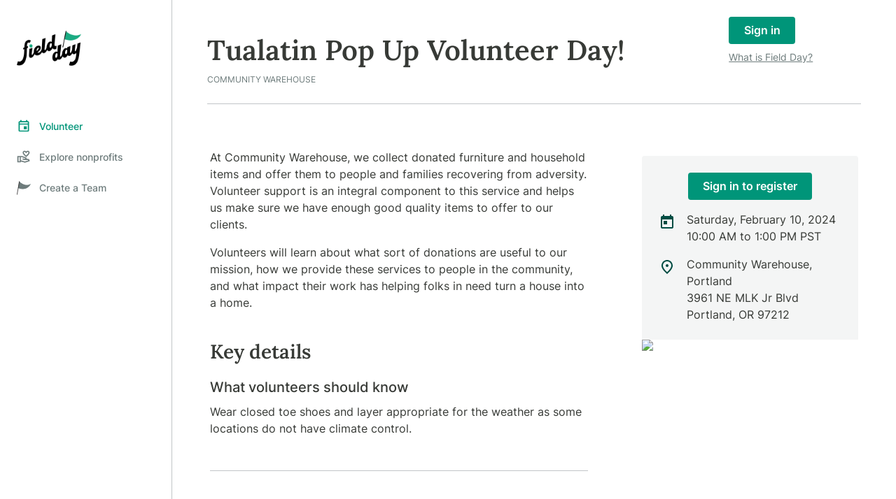

--- FILE ---
content_type: text/html
request_url: https://app.fieldday.com/events/6d409b5c-91c6-412b-bcf5-447782259f10
body_size: 2356
content:
<!DOCTYPE html>
<html lang="en">
  <head>
    <meta charset="utf-8" />
    <meta name="robots" content="all" />
    <link rel="icon" href="/favicon.ico" />
    <meta name="viewport" content="width=device-width, initial-scale=1, minimum-scale=1" />
    <meta name="theme-color" content="#000000" />
    
    <link rel="apple-touch-icon" href="/logo270.png" />
    <!--
      manifest.json provides metadata used when your web app is installed on a
      user's mobile device or desktop. See https://developers.google.com/web/fundamentals/web-app-manifest/
    -->
    <link rel="manifest" href="/manifest.json" />
    
    <script>
      // node global polyfill
      window.global = window;

      // useful for debugging auth and stuff
      // window.LOG_LEVEL = 'DEBUG';
    </script>
    <link rel="preconnect" href="https://api.pdx.heyfieldday.com" />
    <link rel="preconnect" href="https://user-images.pdx.heyfieldday.com" />

    <script type="application/ld+json">
      {
        "@context": "https://schema.org",
        "@type": "WebSite",
        "name": "Field Day",
        "alternateName": "Field Day Volunteering",
        "url": "https://app.fieldday.com"
      }
    </script>

    <!-- Google analytics -->
    <script>
      function loadGTags() {
          var script = document.createElement('script');
          script.type = 'text/javascript';
          script.async = true;
          script.src="https://www.googletagmanager.com/gtag/js?id=G-VP1Q8MQ8EW";
          document.getElementsByTagName('head')[0].appendChild(script);
      };
      setTimeout(loadGTags, 20_000);
      window.dataLayer = window.dataLayer || [];
      function gtag(){dataLayer.push(arguments);}
      gtag('js', new Date());
      gtag('config', 'G-VP1Q8MQ8EW')
    </script>
    <!-- FreshSales chat -->
    <script>
      function loadChat() {
          var script = document.createElement('script');
          script.type = 'text/javascript';
          script.async = true;
          script.chat = true;
          script.src='https://fw-cdn.com/11806183/4412053.js';
          script.widgetId = '5465bae0-06b4-43a7-8fe5-055cddeab044';
          document.getElementsByTagName('head')[0].appendChild(script);
      };
      setTimeout(loadChat, 20_000);
    </script>
    <script type="module" crossorigin src="/assets/index-EQV2rA3F.js"></script>
    <link rel="modulepreload" crossorigin href="/assets/model-BmJtBv4E.js">
    <link rel="modulepreload" crossorigin href="/assets/mui-DWQUwvyX.js">
    <link rel="stylesheet" crossorigin href="/assets/index-h63VPl6Z.css">
  <title>Volunteer on 2/10/2024 with Community Warehouse in Portland, OR</title>
<meta name="description" content="Do you want to get involved with Community Warehouse but are unable to commit to a regular volunteer schedule? Sign up to pop in and volunteer with us one day a month! These pop-ups can include activities such as: sorting and bundling linens, donation sorting, furniture assembly, and so much more!" />
<link rel="canonical" href="https://app.fieldday.com/events/6d409b5c-91c6-412b-bcf5-447782259f10" />
<meta property="og:title" content="Volunteer on 2/10/2024 with Community Warehouse in Portland, OR | Field Day" />
<meta property="og:type" content="website" />
<meta property="og:site_name" content="Field Day" />
<meta property="og:url" content="https://app.fieldday.com/events/6d409b5c-91c6-412b-bcf5-447782259f10" />
<meta property="og:description" content="Do you want to get involved with Community Warehouse but are unable to commit to a regular volunteer schedule? Sign up to pop in and volunteer with us one day a month! These pop-ups can include activities such as: sorting and bundling linens, donation sorting, furniture assembly, and so much more!" />
<meta property="og:image" content="https://user-images.pdx.heyfieldday.com/s/300x200/bda29bdf-1635-4c03-ace8-c7bdd40b2e6b1/c8081846-1560-431b-b5dd-c97d6fdc5703.jpg" /><meta property="og:image:width" content="300" />
</head>
  <body>
    <noscript>You need to enable JavaScript to run this app.</noscript>
    <div id="root">
<noscript>
<h1>Tualatin Pop Up Volunteer Day!</h1>
<p>Do you want to get involved with Community Warehouse but are unable to commit to a regular volunteer schedule? Sign up to pop in and volunteer with us one day a month! These pop-ups can include activities such as: sorting and bundling linens, donation sorting, furniture assembly, and so much more!</p>
<h2>Activity details</h2>
<h3>What volunteers do</h3>
<p>At Community Warehouse, we collect donated furniture and household items and offer them to people and families recovering from adversity. Volunteer support is an integral component to this service and helps us make sure we have enough good quality items to offer to our clients.

Volunteers will learn about what sort of donations are useful to our mission, how we provide these services to people in the community, and what impact their work has helping folks in need turn a house into a home.
</p>
<h3>What volunteers should know</h3>
<p>Wear closed toe shoes and layer appropriate for the weather as some locations do not have climate control.</p>
<h2>About nonprofit: Community Warehouse</h2>
<h3>Mission</h3>
<p>Community Warehouse is your friendly local furniture bank, serving the Portland area for the past 20 years. How does a furniture bank work? We collect donated home goods and work with social service agencies to get those goods in the hands of those who need it most.

At Community Warehouse, it’s the simple stuff – the extra dishes, towels, beds, and tables – that transforms homes and lives.</p>
<p><a href="https://www.communitywarehouse.org/">Community Warehouse website</a></p>
<h2>About this event</h2>
<p>Date: 2/10/2024</p>
<h2>Location</h2>
<p>3961 NE MLK Jr Blvd<br/>Portland, OR</p>

<h2>About Field Day</h2>
<p>
Field Day is a community engagement platform designed to drive employee engagement and social impact at scale.
 Launched with the mission to connect companies and their teams with local nonprofits, Field Day simplifies the discovery,
 coordination, and reporting of volunteer opportunities and charitable initiatives.
 The platform addresses three main challenges: finding nonprofits and volunteer opportunities, managing logistics, and
 aggregating impactful data for reporting and storytelling.
</p>
<p>
Field Day enables companies to streamline their corporate social responsibility programs by providing tools for
 volunteer event management, donation matching, and real-time impact reporting. It fosters meaningful relationships
 between employees and their communities, enhancing team cohesion and purpose. By partnering with nonprofits,
 Field Day helps companies integrate social responsibility into their corporate culture.
</p>
<p>
As an all-in-one solution, Field Day bring its benefits to all communities. The platform's intuitive technology
 and comprehensive support services make it easier for organizations to implement and sustain effective social
 impact programs, ultimately leading to a healthier, more engaged society.
</p>
<p>
For more information, visit <a target="_blank" href="https://www.fieldday.com">Field Day</a>.
</p>

</noscript>
</div>
  </body>
</html>


--- FILE ---
content_type: text/css
request_url: https://app.fieldday.com/assets/index-h63VPl6Z.css
body_size: 4655
content:
@font-face{font-family:InterVariable;font-style:oblique 0deg 10deg;font-display:swap;font-weight:100 900;src:url(/assets/inter-cyrillic-variable-full-normal-BYBuzml_.woff2) format("woff2");unicode-range:U+0301,U+0400-045F,U+0490-0491,U+04B0-04B1,U+2116}@font-face{font-family:InterVariable;font-style:oblique 0deg 10deg;font-display:swap;font-weight:100 900;src:url(/assets/inter-cyrillic-ext-variable-full-normal-CIQM5I9B.woff2) format("woff2");unicode-range:U+0460-052F,U+1C80-1C88,U+20B4,U+2DE0-2DFF,U+A640-A69F,U+FE2E-FE2F}@font-face{font-family:InterVariable;font-style:oblique 0deg 10deg;font-display:swap;font-weight:100 900;src:url(/assets/inter-greek-variable-full-normal-5fy7IEJO.woff2) format("woff2");unicode-range:U+0370-03FF}@font-face{font-family:InterVariable;font-style:oblique 0deg 10deg;font-display:swap;font-weight:100 900;src:url(/assets/inter-greek-ext-variable-full-normal-B1wwtJER.woff2) format("woff2");unicode-range:U+1F00-1FFF}@font-face{font-family:InterVariable;font-style:oblique 0deg 10deg;font-display:swap;font-weight:100 900;src:url(/assets/inter-latin-variable-full-normal-piOKcv88.woff2) format("woff2");unicode-range:U+0000-00FF,U+0131,U+0152-0153,U+02BB-02BC,U+02C6,U+02DA,U+02DC,U+2000-206F,U+2074,U+20AC,U+2122,U+2191,U+2193,U+2212,U+2215,U+FEFF,U+FFFD}@font-face{font-family:InterVariable;font-style:oblique 0deg 10deg;font-display:swap;font-weight:100 900;src:url(/assets/inter-latin-ext-variable-full-normal-DFTALq4K.woff2) format("woff2");unicode-range:U+0100-024F,U+0259,U+1E00-1EFF,U+2020,U+20A0-20AB,U+20AD-20CF,U+2113,U+2C60-2C7F,U+A720-A7FF}@font-face{font-family:InterVariable;font-style:oblique 0deg 10deg;font-display:swap;font-weight:100 900;src:url(/assets/inter-vietnamese-variable-full-normal-Ov7vNSK0.woff2) format("woff2");unicode-range:U+0102-0103,U+0110-0111,U+0128-0129,U+0168-0169,U+01A0-01A1,U+01AF-01B0,U+1EA0-1EF9,U+20AB}@font-face{font-family:LoraVariable;font-style:italic;font-display:swap;font-weight:400 700;src:url(/assets/lora-cyrillic-variable-wghtOnly-italic-cEoJWwU_.woff2) format("woff2");unicode-range:U+0301,U+0400-045F,U+0490-0491,U+04B0-04B1,U+2116}@font-face{font-family:LoraVariable;font-style:italic;font-display:swap;font-weight:400 700;src:url(/assets/lora-cyrillic-ext-variable-wghtOnly-italic-CE-uplu7.woff2) format("woff2");unicode-range:U+0460-052F,U+1C80-1C88,U+20B4,U+2DE0-2DFF,U+A640-A69F,U+FE2E-FE2F}@font-face{font-family:LoraVariable;font-style:italic;font-display:swap;font-weight:400 700;src:url(/assets/lora-latin-variable-wghtOnly-italic-Ig2zcRT4.woff2) format("woff2");unicode-range:U+0000-00FF,U+0131,U+0152-0153,U+02BB-02BC,U+02C6,U+02DA,U+02DC,U+2000-206F,U+2074,U+20AC,U+2122,U+2191,U+2193,U+2212,U+2215,U+FEFF,U+FFFD}@font-face{font-family:LoraVariable;font-style:italic;font-display:swap;font-weight:400 700;src:url(/assets/lora-latin-ext-variable-wghtOnly-italic-DoZ0U9W7.woff2) format("woff2");unicode-range:U+0100-024F,U+0259,U+1E00-1EFF,U+2020,U+20A0-20AB,U+20AD-20CF,U+2113,U+2C60-2C7F,U+A720-A7FF}@font-face{font-family:LoraVariable;font-style:italic;font-display:swap;font-weight:400 700;src:url(/assets/lora-vietnamese-variable-wghtOnly-italic-DZ3gV0Yr.woff2) format("woff2");unicode-range:U+0102-0103,U+0110-0111,U+0128-0129,U+0168-0169,U+01A0-01A1,U+01AF-01B0,U+1EA0-1EF9,U+20AB}@font-face{font-family:LoraVariable;font-style:normal;font-display:swap;font-weight:400 700;src:url(/assets/lora-cyrillic-variable-wghtOnly-normal-gWSP4cJG.woff2) format("woff2");unicode-range:U+0301,U+0400-045F,U+0490-0491,U+04B0-04B1,U+2116}@font-face{font-family:LoraVariable;font-style:normal;font-display:swap;font-weight:400 700;src:url(/assets/lora-cyrillic-ext-variable-wghtOnly-normal-CaKpaXkv.woff2) format("woff2");unicode-range:U+0460-052F,U+1C80-1C88,U+20B4,U+2DE0-2DFF,U+A640-A69F,U+FE2E-FE2F}@font-face{font-family:LoraVariable;font-style:normal;font-display:swap;font-weight:400 700;src:url(/assets/lora-latin-variable-wghtOnly-normal-ChUFxFI3.woff2) format("woff2");unicode-range:U+0000-00FF,U+0131,U+0152-0153,U+02BB-02BC,U+02C6,U+02DA,U+02DC,U+2000-206F,U+2074,U+20AC,U+2122,U+2191,U+2193,U+2212,U+2215,U+FEFF,U+FFFD}@font-face{font-family:LoraVariable;font-style:normal;font-display:swap;font-weight:400 700;src:url(/assets/lora-latin-ext-variable-wghtOnly-normal-C2slVxyU.woff2) format("woff2");unicode-range:U+0100-024F,U+0259,U+1E00-1EFF,U+2020,U+20A0-20AB,U+20AD-20CF,U+2113,U+2C60-2C7F,U+A720-A7FF}@font-face{font-family:LoraVariable;font-style:normal;font-display:swap;font-weight:400 700;src:url(/assets/lora-vietnamese-variable-wghtOnly-normal-CIiAzdtc.woff2) format("woff2");unicode-range:U+0102-0103,U+0110-0111,U+0128-0129,U+0168-0169,U+01A0-01A1,U+01AF-01B0,U+1EA0-1EF9,U+20AB}@font-face{font-family:Roboto;font-style:normal;font-display:swap;font-weight:400;src:url(/assets/roboto-cyrillic-ext-400-normal-DORK9bGA.woff2) format("woff2"),url(/assets/roboto-all-400-normal-BZJ9QssU.woff) format("woff");unicode-range:U+0460-052F,U+1C80-1C88,U+20B4,U+2DE0-2DFF,U+A640-A69F,U+FE2E-FE2F}@font-face{font-family:Roboto;font-style:normal;font-display:swap;font-weight:400;src:url(/assets/roboto-cyrillic-400-normal-DVDTZtmW.woff2) format("woff2"),url(/assets/roboto-all-400-normal-BZJ9QssU.woff) format("woff");unicode-range:U+0301,U+0400-045F,U+0490-0491,U+04B0-04B1,U+2116}@font-face{font-family:Roboto;font-style:normal;font-display:swap;font-weight:400;src:url([data-uri]) format("woff2"),url(/assets/roboto-all-400-normal-BZJ9QssU.woff) format("woff");unicode-range:U+1F00-1FFF}@font-face{font-family:Roboto;font-style:normal;font-display:swap;font-weight:400;src:url(/assets/roboto-greek-400-normal-BRWHCUYo.woff2) format("woff2"),url(/assets/roboto-all-400-normal-BZJ9QssU.woff) format("woff");unicode-range:U+0370-03FF}@font-face{font-family:Roboto;font-style:normal;font-display:swap;font-weight:400;src:url(/assets/roboto-vietnamese-400-normal-kCRe3VZk.woff2) format("woff2"),url(/assets/roboto-all-400-normal-BZJ9QssU.woff) format("woff");unicode-range:U+0102-0103,U+0110-0111,U+0128-0129,U+0168-0169,U+01A0-01A1,U+01AF-01B0,U+1EA0-1EF9,U+20AB}@font-face{font-family:Roboto;font-style:normal;font-display:swap;font-weight:400;src:url(/assets/roboto-latin-ext-400-normal-4bLplyDh.woff2) format("woff2"),url(/assets/roboto-all-400-normal-BZJ9QssU.woff) format("woff");unicode-range:U+0100-024F,U+0259,U+1E00-1EFF,U+2020,U+20A0-20AB,U+20AD-20CF,U+2113,U+2C60-2C7F,U+A720-A7FF}@font-face{font-family:Roboto;font-style:normal;font-display:swap;font-weight:400;src:url(/assets/roboto-latin-400-normal-mTIRXP6Y.woff2) format("woff2"),url(/assets/roboto-all-400-normal-BZJ9QssU.woff) format("woff");unicode-range:U+0000-00FF,U+0131,U+0152-0153,U+02BB-02BC,U+02C6,U+02DA,U+02DC,U+2000-206F,U+2074,U+20AC,U+2122,U+2191,U+2193,U+2212,U+2215,U+FEFF,U+FFFD}@font-face{font-family:Roboto Condensed;font-style:normal;font-display:swap;font-weight:400;src:url(/assets/roboto-condensed-cyrillic-ext-400-normal-C2Ga_jSK.woff2) format("woff2"),url(/assets/roboto-condensed-all-400-normal-Cu2_MI8Z.woff) format("woff");unicode-range:U+0460-052F,U+1C80-1C88,U+20B4,U+2DE0-2DFF,U+A640-A69F,U+FE2E-FE2F}@font-face{font-family:Roboto Condensed;font-style:normal;font-display:swap;font-weight:400;src:url(/assets/roboto-condensed-cyrillic-400-normal-BsPrZ8Oi.woff2) format("woff2"),url(/assets/roboto-condensed-all-400-normal-Cu2_MI8Z.woff) format("woff");unicode-range:U+0301,U+0400-045F,U+0490-0491,U+04B0-04B1,U+2116}@font-face{font-family:Roboto Condensed;font-style:normal;font-display:swap;font-weight:400;src:url([data-uri]) format("woff2"),url(/assets/roboto-condensed-all-400-normal-Cu2_MI8Z.woff) format("woff");unicode-range:U+1F00-1FFF}@font-face{font-family:Roboto Condensed;font-style:normal;font-display:swap;font-weight:400;src:url(/assets/roboto-condensed-greek-400-normal-Dybm2SgQ.woff2) format("woff2"),url(/assets/roboto-condensed-all-400-normal-Cu2_MI8Z.woff) format("woff");unicode-range:U+0370-03FF}@font-face{font-family:Roboto Condensed;font-style:normal;font-display:swap;font-weight:400;src:url(/assets/roboto-condensed-vietnamese-400-normal-BdTlahFx.woff2) format("woff2"),url(/assets/roboto-condensed-all-400-normal-Cu2_MI8Z.woff) format("woff");unicode-range:U+0102-0103,U+0110-0111,U+0128-0129,U+0168-0169,U+01A0-01A1,U+01AF-01B0,U+1EA0-1EF9,U+20AB}@font-face{font-family:Roboto Condensed;font-style:normal;font-display:swap;font-weight:400;src:url(/assets/roboto-condensed-latin-ext-400-normal-BAE3lLkw.woff2) format("woff2"),url(/assets/roboto-condensed-all-400-normal-Cu2_MI8Z.woff) format("woff");unicode-range:U+0100-024F,U+0259,U+1E00-1EFF,U+2020,U+20A0-20AB,U+20AD-20CF,U+2113,U+2C60-2C7F,U+A720-A7FF}@font-face{font-family:Roboto Condensed;font-style:normal;font-display:swap;font-weight:400;src:url(/assets/roboto-condensed-latin-400-normal-BxtiIe_f.woff2) format("woff2"),url(/assets/roboto-condensed-all-400-normal-Cu2_MI8Z.woff) format("woff");unicode-range:U+0000-00FF,U+0131,U+0152-0153,U+02BB-02BC,U+02C6,U+02DA,U+02DC,U+2000-206F,U+2074,U+20AC,U+2122,U+2191,U+2193,U+2212,U+2215,U+FEFF,U+FFFD}body{margin:0;font-family:InterVariable,-apple-system,BlinkMacSystemFont,Segoe UI,Roboto,Oxygen,Ubuntu,Cantarell,Fira Sans,Droid Sans,Helvetica Neue,sans-serif;-webkit-font-smoothing:antialiased;-moz-osx-font-smoothing:grayscale}code{font-family:source-code-pro,Menlo,Monaco,Consolas,Courier New,monospace}ul{margin-block-start:.5em;margin-block-end:.5em}a:any-link:not(.MuiButton-root,.MuiTab-root,.MuiCardActionArea-root,.MuiLink-root){color:#004d43;text-decoration:none}strong{font-weight:600}main{min-height:calc(100vh - 234px)}.PrivatePickersToolbar-root{padding-top:0}.MuiTabs-root .MuiTab-root.MuiButtonBase-root:is(.subTab){margin-bottom:1.25rem!important}.MuiTabs-root .MuiTab-root.MuiButtonBase-root:is(.orgPickerItem){margin-bottom:1rem!important}input::-webkit-outer-spin-button,input::-webkit-inner-spin-button{-webkit-appearance:none;margin:0}input[type=number]{-moz-appearance:textfield}#HW_badge_cont{position:absolute!important;width:100%;height:100%}.HW_badge{font-family:InterVariable!important;font-weight:500!important;font-size:.75rem!important;min-width:20px!important;line-height:1!important;padding:4px 6px!important;height:20px!important;border-radius:10px!important}.HW_badge.HW_softHidden{visibility:hidden}.HW_badge.HW_visible{top:2px!important;left:24px!important;background-color:#009579!important}.HW_animated{-webkit-animation-duration:0s!important;animation-duration:0s!important}#x-gist-floating-bottom-right{z-index:1225!important}


--- FILE ---
content_type: application/x-javascript
request_url: https://app.fieldday.com/assets/UserAvatar-C1BYAhRa.js
body_size: 280
content:
import{l as r,a$ as s,a3 as e}from"./mui-DWQUwvyX.js";import{U as o}from"./index-EQV2rA3F.js";import{p as a}from"./UserInfo-vzCfA7l8.js";import{r as i}from"./resizedImageUrl-CHlrgTyJ.js";function t({userInfo:t,withTooltip:l,size:m,color:n}){const p=new o(t),d=r.jsx(s,{id:"user-avatar",src:i(a(t),120),alt:p.displayName(),style:{width:m,height:m},color:n,children:p.abbrev()});return l&&p.isComplete()?r.jsx(e,{title:p.displayName(),arrow:!0,children:d}):d}export{t as U};
//# sourceMappingURL=UserAvatar-C1BYAhRa.js.map


--- FILE ---
content_type: application/x-javascript
request_url: https://app.fieldday.com/assets/ScheduledActivityStructuredData-CYtRcomd.js
body_size: 416
content:
import{l as t}from"./mui-DWQUwvyX.js";import{f as e,bk as o}from"./index-EQV2rA3F.js";import{u as n}from"./useScheduledActivityContext-D0XtmR1a.js";import"./model-BmJtBv4E.js";import"./commonOrgContext-BYtDv6q6.js";function a(){var a;const{scheduledActivity:i}=n(),s=e(i.timestampUTC).tz((null==(a=i.location)?void 0:a.timeZone)??"America/Los_Angeles"),r=s.add(i.durationInMinutes??60,"minute");return t.jsx(t.Fragment,{children:i.location&&i.activity&&i.nonProfitOrg&&t.jsx("script",{type:"application/ld+json",children:JSON.stringify({"@context":"https://schema.org","@type":"Event",name:i.activity.name,startDate:s.format(),endDate:r.format(),eventAttendanceMode:"https://schema.org/OfflineEventAttendanceMode",eventStatus:"https://schema.org/EventScheduled",location:{"@type":"Place",name:i.location.name,address:{"@type":"PostalAddress",streetAddress:i.location.address1,addressLocality:i.location.city,postalCode:i.location.zipcode,addressRegion:i.location.state,addressCountry:"US"}},description:i.activity.shortDesc,organizer:{"@type":"Organization",name:i.nonProfitOrg.name,url:`${o}nonprofits/${i.nonProfitOrg.handle}`},image:i.activity.bannerImage??void 0},null,2)})})}export{a as default};
//# sourceMappingURL=ScheduledActivityStructuredData-CYtRcomd.js.map


--- FILE ---
content_type: application/x-javascript
request_url: https://app.fieldday.com/assets/Npo-0RVYDIJ8.js
body_size: 413
content:
var i=Object.defineProperty,s=(s,t,e)=>((s,t,e)=>t in s?i(s,t,{enumerable:!0,configurable:!0,writable:!0,value:e}):s[t]=e)(s,"symbol"!=typeof t?t+"":t,e);import"./index-EQV2rA3F.js";class t{constructor(i){s(this,"npo"),this.npo=i}parseNPO(){var i,s;const t={};try{Object.assign(t,JSON.parse((null==(i=this.npo)?void 0:i.description)??""))}catch(e){t.mission=null==(s=this.npo)?void 0:s.description}return Object.assign({},this.npo,{extraFields:t})}serializeNPO(){const i=this.npo.extraFields;return Object.assign({},this.npo,{description:JSON.stringify(i)})}}function e(i,s,t){i[s]=t}export{t as N,e as u};
//# sourceMappingURL=Npo-0RVYDIJ8.js.map


--- FILE ---
content_type: application/x-javascript
request_url: https://app.fieldday.com/assets/featureFlags-BMi5zGCv.js
body_size: 463
content:
import{bk as n}from"./index-EQV2rA3F.js";function t(n){return d("donationOnly",n)}function e(n){return d("reportBuilder",n)}function r(n){return d("regDetails",n)}function o(n){return d("publicTeam",n)}function i(n){return d("managedFieldTrip",n)}function a(n){return d("platformDonations",n)}function s(n){return d("inviteFieldTrip",n)}function u(){return["http://localhost:3000/","https://heydev.fieldday.com/","https://heydemo.fieldday.com/"].includes(n)}const c={"dynatrace.com":"SSO-Dynatrace","21yktj.onmicrosoft.com":"SSOTestJason"};function d(n,t){return(t??[]).includes(n)}export{o as a,u as b,t as d,s as i,i as m,r as n,a as p,c as s,e as t};
//# sourceMappingURL=featureFlags-BMi5zGCv.js.map


--- FILE ---
content_type: application/x-javascript
request_url: https://app.fieldday.com/assets/commonOrgContext-BYtDv6q6.js
body_size: 597
content:
import{r as e,l as n}from"./mui-DWQUwvyX.js";import{f as o,s as r}from"./index-EQV2rA3F.js";const t=e.createContext(void 0);function i(e){const n=(n=e)=>n===r.UserRole.Owner;return{canAdmin:n,canCoordinate:(o=e)=>n()||o===r.UserRole.Coordinator,isMember:(n=e)=>!!n&&Object.values(r.UserRole).includes(n),canManageDonations:(o=e)=>n()||o===r.UserRole.GivingManager}}function a({npo:r,orgUnit:a,role:s,setOrgUnit:d,children:l,employer:g,setEmployer:u}){if(!r&&!a)throw new Error("Either npo or orgUnit required for OrgProvider");const[m,c]=e.useState(o());r&&(r.hasCompleteProfile=!!r.orgUnitId||!!r.logo&&!!r.bannerImage),a&&(a.hasCompleteProfile=!!a.logo);const{canAdmin:h,canCoordinate:U,isMember:f,canManageDonations:p}=i(s),O={npo:r,orgUnit:a,orgType:r?"nonprofit":"orgunit",orgId:r?r.id:a.id,handle:r?r.handle:a.handle,orgName:r?r.name:a.name,role:s,canAdmin:h,canCoordinate:U,canManageDonations:p,isMember:f,loadedAt:m,updateLoadedAt:()=>{c(o())},flags:(r?r.flags:null==a?void 0:a.flags)??[],setOrgUnit:d,employer:g,setEmployer:u};return r&&console.log("NPO",{nonProfitOrgId:r.id,name:r.name,handle:r.handle}),a&&console.log("OU",{orgUnitId:a.id,name:a.name,handle:a.handle}),n.jsx(t.Provider,{value:O,children:l})}const s=()=>{const n=e.useContext(t);if(!(null==n?void 0:n.npo)&&!(null==n?void 0:n.orgUnit))throw new Error("useCommonOrgContext must be used within an OrgProvider that has either npo or orgUnit");return n},d=()=>e.useContext(t),l=()=>{const n=e.useContext(t);if(!(null==n?void 0:n.orgUnit))throw new Error("useOrgUnitContext must be used within an OrgProvider that has an orgUnit");if(!(null==n?void 0:n.setOrgUnit))throw new Error("useOrgUnitContext must be used with an OrgProvider that defines setOrgUnit");return n};export{a as O,i as R,l as a,s as b,d as u};
//# sourceMappingURL=commonOrgContext-BYtDv6q6.js.map


--- FILE ---
content_type: application/x-javascript
request_url: https://app.fieldday.com/assets/StyledMarkdown-CoMNw_pc.js
body_size: 96
content:
import{l as a}from"./mui-DWQUwvyX.js";import{b as s,aJ as r}from"./index-EQV2rA3F.js";const o=o=>{const l=s(),m=o.className?`${o.className} ${l.markdownBlock}`:l.markdownBlock,n={...o,className:m};return a.jsx(r,{linkTarget:"_blank",...n,children:o.children})};export{o as S};
//# sourceMappingURL=StyledMarkdown-CoMNw_pc.js.map


--- FILE ---
content_type: application/x-javascript
request_url: https://app.fieldday.com/assets/useScheduledActivityImagesContext-CRwm1iXp.js
body_size: 702
content:
import{l as t,r as e}from"./mui-DWQUwvyX.js";import{c as s,u as o,e as a,s as n,bs as i,W as r,bG as d,A as c}from"./index-EQV2rA3F.js";import{u}from"./commonOrgContext-BYtDv6q6.js";import{a as l,u as m}from"./useScheduledActivityContext-D0XtmR1a.js";const g=e.createContext({scheduledActivityImages:{}});function v({children:v}){const h=function(){const t=s(),{user:g}=o(),{setAlert:v}=a(),{canCoordinate:h}=u(),{canCoordinate:f,isMember:A,orgUnit:S}=l(),{scheduledActivity:x,registrations:C,guestRegistrations:p,ouIdForTeamMessagesAndPhotos:I}=m(),R=x.id,y=e.useRef(new AbortController),[b,j]=e.useState(null),[P,w]=e.useState(""),O=[...C,...p].find((t=>t.userId===(null==g?void 0:g.id))),U=!!O&&O.status!==n.RegistrationStatus.Withdrawn,E=U||h()||A(),M=(null==O?void 0:O.status)===n.RegistrationStatus.Point_Of_Contact||h(),W=i(x)||x.id===r,_=d(x)&&x.id!==r,q=(U||f())&&_||W&&!!(null==O?void 0:O.orgUnitId)||M,F=S&&A()?S.id:void 0,G=()=>{if(!R||!E)return;const e=F??I;t.listScheduledActivityImages(R,y.current,e).then((t=>{var e;const s=t.data,o=null==(e=t.headers)?void 0:e.etag;o&&(o!==P&&j(s),w(o))})).catch((t=>{var e,s;const o=(null==(s=null==(e=t.response)?void 0:e.data)?void 0:s.message)||`${t.message}`;"canceled"===o?console.warn("canceled request for images due to context switch"):v(c.ERROR,o)}))};return e.useEffect((()=>{if(E)return G(),()=>{y.current.abort()}}),[E]),{scheduledActivityImages:b,retrieveScheduledActivityImages:G,imagesLoaded:null!==b,canSeePhotos:E,canUploadPhotos:q}}();return t.jsx(g.Provider,{value:h,children:v})}const h=()=>e.useContext(g);export{v as S,h as u};
//# sourceMappingURL=useScheduledActivityImagesContext-CRwm1iXp.js.map


--- FILE ---
content_type: application/x-javascript
request_url: https://app.fieldday.com/assets/model-BmJtBv4E.js
body_size: 52270
content:
var e="undefined"!=typeof globalThis?globalThis:"undefined"!=typeof window?window:"undefined"!=typeof global?global:"undefined"!=typeof self?self:{};function t(e){return e&&e.__esModule&&Object.prototype.hasOwnProperty.call(e,"default")?e.default:e}function r(e){if(e.__esModule)return e;var t=e.default;if("function"==typeof t){var r=function e(){return this instanceof e?Reflect.construct(t,arguments,this.constructor):t.apply(this,arguments)};r.prototype=t.prototype}else r={};return Object.defineProperty(r,"__esModule",{value:!0}),Object.keys(e).forEach((function(t){var n=Object.getOwnPropertyDescriptor(e,t);Object.defineProperty(r,t,n.get?n:{enumerable:!0,get:function(){return e[t]}})})),r}var n,a={},o={},i={exports:{}},s={exports:{}},c={},u={},l={},d={},f={},p={};function m(){return n||(n=1,function(e){Object.defineProperty(e,"__esModule",{value:!0}),e.regexpCode=e.getEsmExportName=e.getProperty=e.safeStringify=e.stringify=e.strConcat=e.addCodeArg=e.str=e._=e.nil=e._Code=e.Name=e.IDENTIFIER=e._CodeOrName=void 0;class t{}e._CodeOrName=t,e.IDENTIFIER=/^[a-z$_][a-z$_0-9]*$/i;class r extends t{constructor(t){if(super(),!e.IDENTIFIER.test(t))throw new Error("CodeGen: name must be a valid identifier");this.str=t}toString(){return this.str}emptyStr(){return!1}get names(){return{[this.str]:1}}}e.Name=r;class n extends t{constructor(e){super(),this._items="string"==typeof e?[e]:e}toString(){return this.str}emptyStr(){if(this._items.length>1)return!1;const e=this._items[0];return""===e||'""'===e}get str(){var e;return null!==(e=this._str)&&void 0!==e?e:this._str=this._items.reduce(((e,t)=>`${e}${t}`),"")}get names(){var e;return null!==(e=this._names)&&void 0!==e?e:this._names=this._items.reduce(((e,t)=>(t instanceof r&&(e[t.str]=(e[t.str]||0)+1),e)),{})}}function a(e,...t){const r=[e[0]];let a=0;for(;a<t.length;)s(r,t[a]),r.push(e[++a]);return new n(r)}e._Code=n,e.nil=new n(""),e._=a;const o=new n("+");function i(e,...t){const r=[u(e[0])];let a=0;for(;a<t.length;)r.push(o),s(r,t[a]),r.push(o,u(e[++a]));return function(e){let t=1;for(;t<e.length-1;){if(e[t]===o){const r=c(e[t-1],e[t+1]);if(void 0!==r){e.splice(t-1,3,r);continue}e[t++]="+"}t++}}(r),new n(r)}function s(e,t){var a;t instanceof n?e.push(...t._items):t instanceof r?e.push(t):e.push("number"==typeof(a=t)||"boolean"==typeof a||null===a?a:u(Array.isArray(a)?a.join(","):a))}function c(e,t){if('""'===t)return e;if('""'===e)return t;if("string"==typeof e){if(t instanceof r||'"'!==e[e.length-1])return;return"string"!=typeof t?`${e.slice(0,-1)}${t}"`:'"'===t[0]?e.slice(0,-1)+t.slice(1):void 0}return"string"!=typeof t||'"'!==t[0]||e instanceof r?void 0:`"${e}${t.slice(1)}`}function u(e){return JSON.stringify(e).replace(/\u2028/g,"\\u2028").replace(/\u2029/g,"\\u2029")}e.str=i,e.addCodeArg=s,e.strConcat=function(e,t){return t.emptyStr()?e:e.emptyStr()?t:i`${e}${t}`},e.stringify=function(e){return new n(u(e))},e.safeStringify=u,e.getProperty=function(t){return"string"==typeof t&&e.IDENTIFIER.test(t)?new n(`.${t}`):a`[${t}]`},e.getEsmExportName=function(t){if("string"==typeof t&&e.IDENTIFIER.test(t))return new n(`${t}`);throw new Error(`CodeGen: invalid export name: ${t}, use explicit $id name mapping`)},e.regexpCode=function(e){return new n(e.toString())}}(p)),p}var h,y,g={};function v(){return h||(h=1,function(e){Object.defineProperty(e,"__esModule",{value:!0}),e.ValueScope=e.ValueScopeName=e.Scope=e.varKinds=e.UsedValueState=void 0;const t=m();class r extends Error{constructor(e){super(`CodeGen: "code" for ${e} not defined`),this.value=e.value}}var n,a;(a=n=e.UsedValueState||(e.UsedValueState={}))[a.Started=0]="Started",a[a.Completed=1]="Completed",e.varKinds={const:new t.Name("const"),let:new t.Name("let"),var:new t.Name("var")};class o{constructor({prefixes:e,parent:t}={}){this._names={},this._prefixes=e,this._parent=t}toName(e){return e instanceof t.Name?e:this.name(e)}name(e){return new t.Name(this._newName(e))}_newName(e){return`${e}${(this._names[e]||this._nameGroup(e)).index++}`}_nameGroup(e){var t,r;if((null===(r=null===(t=this._parent)||void 0===t?void 0:t._prefixes)||void 0===r?void 0:r.has(e))||this._prefixes&&!this._prefixes.has(e))throw new Error(`CodeGen: prefix "${e}" is not allowed in this scope`);return this._names[e]={prefix:e,index:0}}}e.Scope=o;class i extends t.Name{constructor(e,t){super(t),this.prefix=e}setValue(e,{property:r,itemIndex:n}){this.value=e,this.scopePath=t._`.${new t.Name(r)}[${n}]`}}e.ValueScopeName=i;const s=t._`\n`;e.ValueScope=class extends o{constructor(e){super(e),this._values={},this._scope=e.scope,this.opts={...e,_n:e.lines?s:t.nil}}get(){return this._scope}name(e){return new i(e,this._newName(e))}value(e,t){var r;if(void 0===t.ref)throw new Error("CodeGen: ref must be passed in value");const n=this.toName(e),{prefix:a}=n,o=null!==(r=t.key)&&void 0!==r?r:t.ref;let i=this._values[a];if(i){const e=i.get(o);if(e)return e}else i=this._values[a]=new Map;i.set(o,n);const s=this._scope[a]||(this._scope[a]=[]),c=s.length;return s[c]=t.ref,n.setValue(t,{property:a,itemIndex:c}),n}getValue(e,t){const r=this._values[e];if(r)return r.get(t)}scopeRefs(e,r=this._values){return this._reduceValues(r,(r=>{if(void 0===r.scopePath)throw new Error(`CodeGen: name "${r}" has no value`);return t._`${e}${r.scopePath}`}))}scopeCode(e=this._values,t,r){return this._reduceValues(e,(e=>{if(void 0===e.value)throw new Error(`CodeGen: name "${e}" has no value`);return e.value.code}),t,r)}_reduceValues(a,o,i={},s){let c=t.nil;for(const u in a){const l=a[u];if(!l)continue;const d=i[u]=i[u]||new Map;l.forEach((a=>{if(d.has(a))return;d.set(a,n.Started);let i=o(a);if(i){const r=this.opts.es5?e.varKinds.var:e.varKinds.const;c=t._`${c}${r} ${a} = ${i};${this.opts._n}`}else{if(!(i=null==s?void 0:s(a)))throw new r(a);c=t._`${c}${i}${this.opts._n}`}d.set(a,n.Completed)}))}return c}}}(g)),g}function b(){return y||(y=1,function(e){Object.defineProperty(e,"__esModule",{value:!0}),e.or=e.and=e.not=e.CodeGen=e.operators=e.varKinds=e.ValueScopeName=e.ValueScope=e.Scope=e.Name=e.regexpCode=e.stringify=e.getProperty=e.nil=e.strConcat=e.str=e._=void 0;const t=m(),r=v();var n=m();Object.defineProperty(e,"_",{enumerable:!0,get:function(){return n._}}),Object.defineProperty(e,"str",{enumerable:!0,get:function(){return n.str}}),Object.defineProperty(e,"strConcat",{enumerable:!0,get:function(){return n.strConcat}}),Object.defineProperty(e,"nil",{enumerable:!0,get:function(){return n.nil}}),Object.defineProperty(e,"getProperty",{enumerable:!0,get:function(){return n.getProperty}}),Object.defineProperty(e,"stringify",{enumerable:!0,get:function(){return n.stringify}}),Object.defineProperty(e,"regexpCode",{enumerable:!0,get:function(){return n.regexpCode}}),Object.defineProperty(e,"Name",{enumerable:!0,get:function(){return n.Name}});var a=v();Object.defineProperty(e,"Scope",{enumerable:!0,get:function(){return a.Scope}}),Object.defineProperty(e,"ValueScope",{enumerable:!0,get:function(){return a.ValueScope}}),Object.defineProperty(e,"ValueScopeName",{enumerable:!0,get:function(){return a.ValueScopeName}}),Object.defineProperty(e,"varKinds",{enumerable:!0,get:function(){return a.varKinds}}),e.operators={GT:new t._Code(">"),GTE:new t._Code(">="),LT:new t._Code("<"),LTE:new t._Code("<="),EQ:new t._Code("==="),NEQ:new t._Code("!=="),NOT:new t._Code("!"),OR:new t._Code("||"),AND:new t._Code("&&"),ADD:new t._Code("+")};class o{optimizeNodes(){return this}optimizeNames(e,t){return this}}class i extends o{constructor(e,t,r){super(),this.varKind=e,this.name=t,this.rhs=r}render({es5:e,_n:t}){const n=e?r.varKinds.var:this.varKind,a=void 0===this.rhs?"":` = ${this.rhs}`;return`${n} ${this.name}${a};`+t}optimizeNames(e,t){if(e[this.name.str])return this.rhs&&(this.rhs=D(this.rhs,e,t)),this}get names(){return this.rhs instanceof t._CodeOrName?this.rhs.names:{}}}class s extends o{constructor(e,t,r){super(),this.lhs=e,this.rhs=t,this.sideEffects=r}render({_n:e}){return`${this.lhs} = ${this.rhs};`+e}optimizeNames(e,r){if(!(this.lhs instanceof t.Name)||e[this.lhs.str]||this.sideEffects)return this.rhs=D(this.rhs,e,r),this}get names(){return C(this.lhs instanceof t.Name?{}:{...this.lhs.names},this.rhs)}}class c extends s{constructor(e,t,r,n){super(e,r,n),this.op=t}render({_n:e}){return`${this.lhs} ${this.op}= ${this.rhs};`+e}}class u extends o{constructor(e){super(),this.label=e,this.names={}}render({_n:e}){return`${this.label}:`+e}}class l extends o{constructor(e){super(),this.label=e,this.names={}}render({_n:e}){return`break${this.label?` ${this.label}`:""};`+e}}class d extends o{constructor(e){super(),this.error=e}render({_n:e}){return`throw ${this.error};`+e}get names(){return this.error.names}}class f extends o{constructor(e){super(),this.code=e}render({_n:e}){return`${this.code};`+e}optimizeNodes(){return`${this.code}`?this:void 0}optimizeNames(e,t){return this.code=D(this.code,e,t),this}get names(){return this.code instanceof t._CodeOrName?this.code.names:{}}}class p extends o{constructor(e=[]){super(),this.nodes=e}render(e){return this.nodes.reduce(((t,r)=>t+r.render(e)),"")}optimizeNodes(){const{nodes:e}=this;let t=e.length;for(;t--;){const r=e[t].optimizeNodes();Array.isArray(r)?e.splice(t,1,...r):r?e[t]=r:e.splice(t,1)}return e.length>0?this:void 0}optimizeNames(e,t){const{nodes:r}=this;let n=r.length;for(;n--;){const a=r[n];a.optimizeNames(e,t)||(N(e,a.names),r.splice(n,1))}return r.length>0?this:void 0}get names(){return this.nodes.reduce(((e,t)=>A(e,t.names)),{})}}class h extends p{render(e){return"{"+e._n+super.render(e)+"}"+e._n}}class y extends p{}class g extends h{}g.kind="else";class b extends h{constructor(e,t){super(t),this.condition=e}render(e){let t=`if(${this.condition})`+super.render(e);return this.else&&(t+="else "+this.else.render(e)),t}optimizeNodes(){super.optimizeNodes();const e=this.condition;if(!0===e)return this.nodes;let t=this.else;if(t){const e=t.optimizeNodes();t=this.else=Array.isArray(e)?new g(e):e}return t?!1===e?t instanceof b?t:t.nodes:this.nodes.length?this:new b(R(e),t instanceof b?[t]:t.nodes):!1!==e&&this.nodes.length?this:void 0}optimizeNames(e,t){var r;if(this.else=null===(r=this.else)||void 0===r?void 0:r.optimizeNames(e,t),super.optimizeNames(e,t)||this.else)return this.condition=D(this.condition,e,t),this}get names(){const e=super.names;return C(e,this.condition),this.else&&A(e,this.else.names),e}}b.kind="if";class $ extends h{}$.kind="for";class S extends ${constructor(e){super(),this.iteration=e}render(e){return`for(${this.iteration})`+super.render(e)}optimizeNames(e,t){if(super.optimizeNames(e,t))return this.iteration=D(this.iteration,e,t),this}get names(){return A(super.names,this.iteration.names)}}class _ extends ${constructor(e,t,r,n){super(),this.varKind=e,this.name=t,this.from=r,this.to=n}render(e){const t=e.es5?r.varKinds.var:this.varKind,{name:n,from:a,to:o}=this;return`for(${t} ${n}=${a}; ${n}<${o}; ${n}++)`+super.render(e)}get names(){const e=C(super.names,this.from);return C(e,this.to)}}class P extends ${constructor(e,t,r,n){super(),this.loop=e,this.varKind=t,this.name=r,this.iterable=n}render(e){return`for(${this.varKind} ${this.name} ${this.loop} ${this.iterable})`+super.render(e)}optimizeNames(e,t){if(super.optimizeNames(e,t))return this.iterable=D(this.iterable,e,t),this}get names(){return A(super.names,this.iterable.names)}}class w extends h{constructor(e,t,r){super(),this.name=e,this.args=t,this.async=r}render(e){return`${this.async?"async ":""}function ${this.name}(${this.args})`+super.render(e)}}w.kind="func";class E extends p{render(e){return"return "+super.render(e)}}E.kind="return";class O extends h{render(e){let t="try"+super.render(e);return this.catch&&(t+=this.catch.render(e)),this.finally&&(t+=this.finally.render(e)),t}optimizeNodes(){var e,t;return super.optimizeNodes(),null===(e=this.catch)||void 0===e||e.optimizeNodes(),null===(t=this.finally)||void 0===t||t.optimizeNodes(),this}optimizeNames(e,t){var r,n;return super.optimizeNames(e,t),null===(r=this.catch)||void 0===r||r.optimizeNames(e,t),null===(n=this.finally)||void 0===n||n.optimizeNames(e,t),this}get names(){const e=super.names;return this.catch&&A(e,this.catch.names),this.finally&&A(e,this.finally.names),e}}class j extends h{constructor(e){super(),this.error=e}render(e){return`catch(${this.error})`+super.render(e)}}j.kind="catch";class T extends h{render(e){return"finally"+super.render(e)}}T.kind="finally";function A(e,t){for(const r in t)e[r]=(e[r]||0)+(t[r]||0);return e}function C(e,r){return r instanceof t._CodeOrName?A(e,r.names):e}function D(e,r,n){return e instanceof t.Name?o(e):(a=e)instanceof t._Code&&a._items.some((e=>e instanceof t.Name&&1===r[e.str]&&void 0!==n[e.str]))?new t._Code(e._items.reduce(((e,r)=>(r instanceof t.Name&&(r=o(r)),r instanceof t._Code?e.push(...r._items):e.push(r),e)),[])):e;var a;function o(e){const t=n[e.str];return void 0===t||1!==r[e.str]?e:(delete r[e.str],t)}}function N(e,t){for(const r in t)e[r]=(e[r]||0)-(t[r]||0)}function R(e){return"boolean"==typeof e||"number"==typeof e||null===e?!e:t._`!${x(e)}`}e.CodeGen=class{constructor(e,t={}){this._values={},this._blockStarts=[],this._constants={},this.opts={...t,_n:t.lines?"\n":""},this._extScope=e,this._scope=new r.Scope({parent:e}),this._nodes=[new y]}toString(){return this._root.render(this.opts)}name(e){return this._scope.name(e)}scopeName(e){return this._extScope.name(e)}scopeValue(e,t){const r=this._extScope.value(e,t);return(this._values[r.prefix]||(this._values[r.prefix]=new Set)).add(r),r}getScopeValue(e,t){return this._extScope.getValue(e,t)}scopeRefs(e){return this._extScope.scopeRefs(e,this._values)}scopeCode(){return this._extScope.scopeCode(this._values)}_def(e,t,r,n){const a=this._scope.toName(t);return void 0!==r&&n&&(this._constants[a.str]=r),this._leafNode(new i(e,a,r)),a}const(e,t,n){return this._def(r.varKinds.const,e,t,n)}let(e,t,n){return this._def(r.varKinds.let,e,t,n)}var(e,t,n){return this._def(r.varKinds.var,e,t,n)}assign(e,t,r){return this._leafNode(new s(e,t,r))}add(t,r){return this._leafNode(new c(t,e.operators.ADD,r))}code(e){return"function"==typeof e?e():e!==t.nil&&this._leafNode(new f(e)),this}object(...e){const r=["{"];for(const[n,a]of e)r.length>1&&r.push(","),r.push(n),(n!==a||this.opts.es5)&&(r.push(":"),(0,t.addCodeArg)(r,a));return r.push("}"),new t._Code(r)}if(e,t,r){if(this._blockNode(new b(e)),t&&r)this.code(t).else().code(r).endIf();else if(t)this.code(t).endIf();else if(r)throw new Error('CodeGen: "else" body without "then" body');return this}elseIf(e){return this._elseNode(new b(e))}else(){return this._elseNode(new g)}endIf(){return this._endBlockNode(b,g)}_for(e,t){return this._blockNode(e),t&&this.code(t).endFor(),this}for(e,t){return this._for(new S(e),t)}forRange(e,t,n,a,o=(this.opts.es5?r.varKinds.var:r.varKinds.let)){const i=this._scope.toName(e);return this._for(new _(o,i,t,n),(()=>a(i)))}forOf(e,n,a,o=r.varKinds.const){const i=this._scope.toName(e);if(this.opts.es5){const e=n instanceof t.Name?n:this.var("_arr",n);return this.forRange("_i",0,t._`${e}.length`,(r=>{this.var(i,t._`${e}[${r}]`),a(i)}))}return this._for(new P("of",o,i,n),(()=>a(i)))}forIn(e,n,a,o=(this.opts.es5?r.varKinds.var:r.varKinds.const)){if(this.opts.ownProperties)return this.forOf(e,t._`Object.keys(${n})`,a);const i=this._scope.toName(e);return this._for(new P("in",o,i,n),(()=>a(i)))}endFor(){return this._endBlockNode($)}label(e){return this._leafNode(new u(e))}break(e){return this._leafNode(new l(e))}return(e){const t=new E;if(this._blockNode(t),this.code(e),1!==t.nodes.length)throw new Error('CodeGen: "return" should have one node');return this._endBlockNode(E)}try(e,t,r){if(!t&&!r)throw new Error('CodeGen: "try" without "catch" and "finally"');const n=new O;if(this._blockNode(n),this.code(e),t){const e=this.name("e");this._currNode=n.catch=new j(e),t(e)}return r&&(this._currNode=n.finally=new T,this.code(r)),this._endBlockNode(j,T)}throw(e){return this._leafNode(new d(e))}block(e,t){return this._blockStarts.push(this._nodes.length),e&&this.code(e).endBlock(t),this}endBlock(e){const t=this._blockStarts.pop();if(void 0===t)throw new Error("CodeGen: not in self-balancing block");const r=this._nodes.length-t;if(r<0||void 0!==e&&r!==e)throw new Error(`CodeGen: wrong number of nodes: ${r} vs ${e} expected`);return this._nodes.length=t,this}func(e,r=t.nil,n,a){return this._blockNode(new w(e,r,n)),a&&this.code(a).endFunc(),this}endFunc(){return this._endBlockNode(w)}optimize(e=1){for(;e-- >0;)this._root.optimizeNodes(),this._root.optimizeNames(this._root.names,this._constants)}_leafNode(e){return this._currNode.nodes.push(e),this}_blockNode(e){this._currNode.nodes.push(e),this._nodes.push(e)}_endBlockNode(e,t){const r=this._currNode;if(r instanceof e||t&&r instanceof t)return this._nodes.pop(),this;throw new Error(`CodeGen: not in block "${t?`${e.kind}/${t.kind}`:e.kind}"`)}_elseNode(e){const t=this._currNode;if(!(t instanceof b))throw new Error('CodeGen: "else" without "if"');return this._currNode=t.else=e,this}get _root(){return this._nodes[0]}get _currNode(){const e=this._nodes;return e[e.length-1]}set _currNode(e){const t=this._nodes;t[t.length-1]=e}},e.not=R;const I=k(e.operators.AND);e.and=function(...e){return e.reduce(I)};const M=k(e.operators.OR);function k(e){return(r,n)=>r===t.nil?n:n===t.nil?r:t._`${x(r)} ${e} ${x(n)}`}function x(e){return e instanceof t.Name?e:t._`(${e})`}e.or=function(...e){return e.reduce(M)}}(f)),f}var $,S={};function _(){return $||($=1,function(e){Object.defineProperty(e,"__esModule",{value:!0}),e.checkStrictMode=e.getErrorPath=e.Type=e.useFunc=e.setEvaluated=e.evaluatedPropsToName=e.mergeEvaluated=e.eachItem=e.unescapeJsonPointer=e.escapeJsonPointer=e.escapeFragment=e.unescapeFragment=e.schemaRefOrVal=e.schemaHasRulesButRef=e.schemaHasRules=e.checkUnknownRules=e.alwaysValidSchema=e.toHash=void 0;const t=b(),r=m();function n(e,t=e.schema){const{opts:r,self:n}=e;if(!r.strictSchema)return;if("boolean"==typeof t)return;const a=n.RULES.keywords;for(const o in t)a[o]||p(e,`unknown keyword: "${o}"`)}function a(e,t){if("boolean"==typeof e)return!e;for(const r in e)if(t[r])return!0;return!1}function o(e){return"number"==typeof e?`${e}`:e.replace(/~/g,"~0").replace(/\//g,"~1")}function i(e){return e.replace(/~1/g,"/").replace(/~0/g,"~")}function s({mergeNames:e,mergeToName:r,mergeValues:n,resultToName:a}){return(o,i,s,c)=>{const u=void 0===s?i:s instanceof t.Name?(i instanceof t.Name?e(o,i,s):r(o,i,s),s):i instanceof t.Name?(r(o,s,i),i):n(i,s);return c!==t.Name||u instanceof t.Name?u:a(o,u)}}function c(e,r){if(!0===r)return e.var("props",!0);const n=e.var("props",t._`{}`);return void 0!==r&&u(e,n,r),n}function u(e,r,n){Object.keys(n).forEach((n=>e.assign(t._`${r}${(0,t.getProperty)(n)}`,!0)))}e.toHash=function(e){const t={};for(const r of e)t[r]=!0;return t},e.alwaysValidSchema=function(e,t){return"boolean"==typeof t?t:0===Object.keys(t).length||(n(e,t),!a(t,e.self.RULES.all))},e.checkUnknownRules=n,e.schemaHasRules=a,e.schemaHasRulesButRef=function(e,t){if("boolean"==typeof e)return!e;for(const r in e)if("$ref"!==r&&t.all[r])return!0;return!1},e.schemaRefOrVal=function({topSchemaRef:e,schemaPath:r},n,a,o){if(!o){if("number"==typeof n||"boolean"==typeof n)return n;if("string"==typeof n)return t._`${n}`}return t._`${e}${r}${(0,t.getProperty)(a)}`},e.unescapeFragment=function(e){return i(decodeURIComponent(e))},e.escapeFragment=function(e){return encodeURIComponent(o(e))},e.escapeJsonPointer=o,e.unescapeJsonPointer=i,e.eachItem=function(e,t){if(Array.isArray(e))for(const r of e)t(r);else t(e)},e.mergeEvaluated={props:s({mergeNames:(e,r,n)=>e.if(t._`${n} !== true && ${r} !== undefined`,(()=>{e.if(t._`${r} === true`,(()=>e.assign(n,!0)),(()=>e.assign(n,t._`${n} || {}`).code(t._`Object.assign(${n}, ${r})`)))})),mergeToName:(e,r,n)=>e.if(t._`${n} !== true`,(()=>{!0===r?e.assign(n,!0):(e.assign(n,t._`${n} || {}`),u(e,n,r))})),mergeValues:(e,t)=>!0===e||{...e,...t},resultToName:c}),items:s({mergeNames:(e,r,n)=>e.if(t._`${n} !== true && ${r} !== undefined`,(()=>e.assign(n,t._`${r} === true ? true : ${n} > ${r} ? ${n} : ${r}`))),mergeToName:(e,r,n)=>e.if(t._`${n} !== true`,(()=>e.assign(n,!0===r||t._`${n} > ${r} ? ${n} : ${r}`))),mergeValues:(e,t)=>!0===e||Math.max(e,t),resultToName:(e,t)=>e.var("items",t)})},e.evaluatedPropsToName=c,e.setEvaluated=u;const l={};var d,f;function p(e,t,r=e.opts.strictSchema){if(r){if(t=`strict mode: ${t}`,!0===r)throw new Error(t);e.self.logger.warn(t)}}e.useFunc=function(e,t){return e.scopeValue("func",{ref:t,code:l[t.code]||(l[t.code]=new r._Code(t.code))})},(f=d=e.Type||(e.Type={}))[f.Num=0]="Num",f[f.Str=1]="Str",e.getErrorPath=function(e,r,n){if(e instanceof t.Name){const a=r===d.Num;return n?a?t._`"[" + ${e} + "]"`:t._`"['" + ${e} + "']"`:a?t._`"/" + ${e}`:t._`"/" + ${e}.replace(/~/g, "~0").replace(/\\//g, "~1")`}return n?(0,t.getProperty)(e).toString():"/"+o(e)},e.checkStrictMode=p}(S)),S}var P,w,E,O={};function j(){if(P)return O;P=1,Object.defineProperty(O,"__esModule",{value:!0});const e=b(),t={data:new e.Name("data"),valCxt:new e.Name("valCxt"),instancePath:new e.Name("instancePath"),parentData:new e.Name("parentData"),parentDataProperty:new e.Name("parentDataProperty"),rootData:new e.Name("rootData"),dynamicAnchors:new e.Name("dynamicAnchors"),vErrors:new e.Name("vErrors"),errors:new e.Name("errors"),this:new e.Name("this"),self:new e.Name("self"),scope:new e.Name("scope"),json:new e.Name("json"),jsonPos:new e.Name("jsonPos"),jsonLen:new e.Name("jsonLen"),jsonPart:new e.Name("jsonPart")};return O.default=t,O}function T(){return w||(w=1,function(e){Object.defineProperty(e,"__esModule",{value:!0}),e.extendErrors=e.resetErrorsCount=e.reportExtraError=e.reportError=e.keyword$DataError=e.keywordError=void 0;const t=b(),r=_(),n=j();function a(e,r){const a=e.const("err",r);e.if(t._`${n.default.vErrors} === null`,(()=>e.assign(n.default.vErrors,t._`[${a}]`)),t._`${n.default.vErrors}.push(${a})`),e.code(t._`${n.default.errors}++`)}function o(e,r){const{gen:n,validateName:a,schemaEnv:o}=e;o.$async?n.throw(t._`new ${e.ValidationError}(${r})`):(n.assign(t._`${a}.errors`,r),n.return(!1))}e.keywordError={message:({keyword:e})=>t.str`must pass "${e}" keyword validation`},e.keyword$DataError={message:({keyword:e,schemaType:r})=>r?t.str`"${e}" keyword must be ${r} ($data)`:t.str`"${e}" keyword is invalid ($data)`},e.reportError=function(r,n=e.keywordError,i,c){const{it:u}=r,{gen:l,compositeRule:d,allErrors:f}=u,p=s(r,n,i);(null!=c?c:d||f)?a(l,p):o(u,t._`[${p}]`)},e.reportExtraError=function(t,r=e.keywordError,i){const{it:c}=t,{gen:u,compositeRule:l,allErrors:d}=c;a(u,s(t,r,i)),l||d||o(c,n.default.vErrors)},e.resetErrorsCount=function(e,r){e.assign(n.default.errors,r),e.if(t._`${n.default.vErrors} !== null`,(()=>e.if(r,(()=>e.assign(t._`${n.default.vErrors}.length`,r)),(()=>e.assign(n.default.vErrors,null)))))},e.extendErrors=function({gen:e,keyword:r,schemaValue:a,data:o,errsCount:i,it:s}){if(void 0===i)throw new Error("ajv implementation error");const c=e.name("err");e.forRange("i",i,n.default.errors,(i=>{e.const(c,t._`${n.default.vErrors}[${i}]`),e.if(t._`${c}.instancePath === undefined`,(()=>e.assign(t._`${c}.instancePath`,(0,t.strConcat)(n.default.instancePath,s.errorPath)))),e.assign(t._`${c}.schemaPath`,t.str`${s.errSchemaPath}/${r}`),s.opts.verbose&&(e.assign(t._`${c}.schema`,a),e.assign(t._`${c}.data`,o))}))};const i={keyword:new t.Name("keyword"),schemaPath:new t.Name("schemaPath"),params:new t.Name("params"),propertyName:new t.Name("propertyName"),message:new t.Name("message"),schema:new t.Name("schema"),parentSchema:new t.Name("parentSchema")};function s(e,r,a){const{createErrors:o}=e.it;return!1===o?t._`{}`:function(e,r,a={}){const{gen:o,it:s}=e,l=[c(s,a),u(e,a)];return function(e,{params:r,message:a},o){const{keyword:s,data:c,schemaValue:u,it:l}=e,{opts:d,propertyName:f,topSchemaRef:p,schemaPath:m}=l;o.push([i.keyword,s],[i.params,"function"==typeof r?r(e):r||t._`{}`]),d.messages&&o.push([i.message,"function"==typeof a?a(e):a]);d.verbose&&o.push([i.schema,u],[i.parentSchema,t._`${p}${m}`],[n.default.data,c]);f&&o.push([i.propertyName,f])}(e,r,l),o.object(...l)}(e,r,a)}function c({errorPath:e},{instancePath:a}){const o=a?t.str`${e}${(0,r.getErrorPath)(a,r.Type.Str)}`:e;return[n.default.instancePath,(0,t.strConcat)(n.default.instancePath,o)]}function u({keyword:e,it:{errSchemaPath:n}},{schemaPath:a,parentSchema:o}){let s=o?n:t.str`${n}/${e}`;return a&&(s=t.str`${s}${(0,r.getErrorPath)(a,r.Type.Str)}`),[i.schemaPath,s]}}(d)),d}var A,C={},D={};function N(){if(A)return D;A=1,Object.defineProperty(D,"__esModule",{value:!0}),D.getRules=D.isJSONType=void 0;const e=new Set(["string","number","integer","boolean","null","object","array"]);return D.isJSONType=function(t){return"string"==typeof t&&e.has(t)},D.getRules=function(){const e={number:{type:"number",rules:[]},string:{type:"string",rules:[]},array:{type:"array",rules:[]},object:{type:"object",rules:[]}};return{types:{...e,integer:!0,boolean:!0,null:!0},rules:[{rules:[]},e.number,e.string,e.array,e.object],post:{rules:[]},all:{},keywords:{}}},D}var R,I,M={};function k(){if(R)return M;function e(e,r){return r.rules.some((r=>t(e,r)))}function t(e,t){var r;return void 0!==e[t.keyword]||(null===(r=t.definition.implements)||void 0===r?void 0:r.some((t=>void 0!==e[t])))}return R=1,Object.defineProperty(M,"__esModule",{value:!0}),M.shouldUseRule=M.shouldUseGroup=M.schemaHasRulesForType=void 0,M.schemaHasRulesForType=function({schema:t,self:r},n){const a=r.RULES.types[n];return a&&!0!==a&&e(t,a)},M.shouldUseGroup=e,M.shouldUseRule=t,M}function x(){return I||(I=1,function(e){Object.defineProperty(e,"__esModule",{value:!0}),e.reportTypeError=e.checkDataTypes=e.checkDataType=e.coerceAndCheckDataType=e.getJSONTypes=e.getSchemaTypes=e.DataType=void 0;const t=N(),r=k(),n=T(),a=b(),o=_();var i,s;function c(e){const r=Array.isArray(e)?e:e?[e]:[];if(r.every(t.isJSONType))return r;throw new Error("type must be JSONType or JSONType[]: "+r.join(","))}(s=i=e.DataType||(e.DataType={}))[s.Correct=0]="Correct",s[s.Wrong=1]="Wrong",e.getSchemaTypes=function(e){const t=c(e.type);if(t.includes("null")){if(!1===e.nullable)throw new Error("type: null contradicts nullable: false")}else{if(!t.length&&void 0!==e.nullable)throw new Error('"nullable" cannot be used without "type"');!0===e.nullable&&t.push("null")}return t},e.getJSONTypes=c,e.coerceAndCheckDataType=function(e,t){const{gen:n,data:o,opts:s}=e,c=function(e,t){return t?e.filter((e=>u.has(e)||"array"===t&&"array"===e)):[]}(t,s.coerceTypes),l=t.length>0&&!(0===c.length&&1===t.length&&(0,r.schemaHasRulesForType)(e,t[0]));if(l){const r=d(t,o,s.strictNumbers,i.Wrong);n.if(r,(()=>{c.length?function(e,t,r){const{gen:n,data:o,opts:i}=e,s=n.let("dataType",a._`typeof ${o}`),c=n.let("coerced",a._`undefined`);"array"===i.coerceTypes&&n.if(a._`${s} == 'object' && Array.isArray(${o}) && ${o}.length == 1`,(()=>n.assign(o,a._`${o}[0]`).assign(s,a._`typeof ${o}`).if(d(t,o,i.strictNumbers),(()=>n.assign(c,o)))));n.if(a._`${c} !== undefined`);for(const a of r)(u.has(a)||"array"===a&&"array"===i.coerceTypes)&&l(a);function l(e){switch(e){case"string":return void n.elseIf(a._`${s} == "number" || ${s} == "boolean"`).assign(c,a._`"" + ${o}`).elseIf(a._`${o} === null`).assign(c,a._`""`);case"number":return void n.elseIf(a._`${s} == "boolean" || ${o} === null
              || (${s} == "string" && ${o} && ${o} == +${o})`).assign(c,a._`+${o}`);case"integer":return void n.elseIf(a._`${s} === "boolean" || ${o} === null
              || (${s} === "string" && ${o} && ${o} == +${o} && !(${o} % 1))`).assign(c,a._`+${o}`);case"boolean":return void n.elseIf(a._`${o} === "false" || ${o} === 0 || ${o} === null`).assign(c,!1).elseIf(a._`${o} === "true" || ${o} === 1`).assign(c,!0);case"null":return n.elseIf(a._`${o} === "" || ${o} === 0 || ${o} === false`),void n.assign(c,null);case"array":n.elseIf(a._`${s} === "string" || ${s} === "number"
              || ${s} === "boolean" || ${o} === null`).assign(c,a._`[${o}]`)}}n.else(),p(e),n.endIf(),n.if(a._`${c} !== undefined`,(()=>{n.assign(o,c),function({gen:e,parentData:t,parentDataProperty:r},n){e.if(a._`${t} !== undefined`,(()=>e.assign(a._`${t}[${r}]`,n)))}(e,c)}))}(e,t,c):p(e)}))}return l};const u=new Set(["string","number","integer","boolean","null"]);function l(e,t,r,n=i.Correct){const o=n===i.Correct?a.operators.EQ:a.operators.NEQ;let s;switch(e){case"null":return a._`${t} ${o} null`;case"array":s=a._`Array.isArray(${t})`;break;case"object":s=a._`${t} && typeof ${t} == "object" && !Array.isArray(${t})`;break;case"integer":s=c(a._`!(${t} % 1) && !isNaN(${t})`);break;case"number":s=c();break;default:return a._`typeof ${t} ${o} ${e}`}return n===i.Correct?s:(0,a.not)(s);function c(e=a.nil){return(0,a.and)(a._`typeof ${t} == "number"`,e,r?a._`isFinite(${t})`:a.nil)}}function d(e,t,r,n){if(1===e.length)return l(e[0],t,r,n);let i;const s=(0,o.toHash)(e);if(s.array&&s.object){const e=a._`typeof ${t} != "object"`;i=s.null?e:a._`!${t} || ${e}`,delete s.null,delete s.array,delete s.object}else i=a.nil;s.number&&delete s.integer;for(const o in s)i=(0,a.and)(i,l(o,t,r,n));return i}e.checkDataType=l,e.checkDataTypes=d;const f={message:({schema:e})=>`must be ${e}`,params:({schema:e,schemaValue:t})=>"string"==typeof e?a._`{type: ${e}}`:a._`{type: ${t}}`};function p(e){const t=function(e){const{gen:t,data:r,schema:n}=e,a=(0,o.schemaRefOrVal)(e,n,"type");return{gen:t,keyword:"type",data:r,schema:n.type,schemaCode:a,schemaValue:a,parentSchema:n,params:{},it:e}}(e);(0,n.reportError)(t,f)}e.reportTypeError=p}(C)),C}var F,L={};var U,V,q={},z={};function H(){if(U)return z;U=1,Object.defineProperty(z,"__esModule",{value:!0}),z.validateUnion=z.validateArray=z.usePattern=z.callValidateCode=z.schemaProperties=z.allSchemaProperties=z.noPropertyInData=z.propertyInData=z.isOwnProperty=z.hasPropFunc=z.reportMissingProp=z.checkMissingProp=z.checkReportMissingProp=void 0;const e=b(),t=_(),r=j(),n=_();function a(t){return t.scopeValue("func",{ref:Object.prototype.hasOwnProperty,code:e._`Object.prototype.hasOwnProperty`})}function o(t,r,n){return e._`${a(t)}.call(${r}, ${n})`}function i(t,r,n,a){const i=e._`${r}${(0,e.getProperty)(n)} === undefined`;return a?(0,e.or)(i,(0,e.not)(o(t,r,n))):i}function s(e){return e?Object.keys(e).filter((e=>"__proto__"!==e)):[]}z.checkReportMissingProp=function(t,r){const{gen:n,data:a,it:o}=t;n.if(i(n,a,r,o.opts.ownProperties),(()=>{t.setParams({missingProperty:e._`${r}`},!0),t.error()}))},z.checkMissingProp=function({gen:t,data:r,it:{opts:n}},a,o){return(0,e.or)(...a.map((a=>(0,e.and)(i(t,r,a,n.ownProperties),e._`${o} = ${a}`))))},z.reportMissingProp=function(e,t){e.setParams({missingProperty:t},!0),e.error()},z.hasPropFunc=a,z.isOwnProperty=o,z.propertyInData=function(t,r,n,a){const i=e._`${r}${(0,e.getProperty)(n)} !== undefined`;return a?e._`${i} && ${o(t,r,n)}`:i},z.noPropertyInData=i,z.allSchemaProperties=s,z.schemaProperties=function(e,r){return s(r).filter((n=>!(0,t.alwaysValidSchema)(e,r[n])))},z.callValidateCode=function({schemaCode:t,data:n,it:{gen:a,topSchemaRef:o,schemaPath:i,errorPath:s},it:c},u,l,d){const f=d?e._`${t}, ${n}, ${o}${i}`:n,p=[[r.default.instancePath,(0,e.strConcat)(r.default.instancePath,s)],[r.default.parentData,c.parentData],[r.default.parentDataProperty,c.parentDataProperty],[r.default.rootData,r.default.rootData]];c.opts.dynamicRef&&p.push([r.default.dynamicAnchors,r.default.dynamicAnchors]);const m=e._`${f}, ${a.object(...p)}`;return l!==e.nil?e._`${u}.call(${l}, ${m})`:e._`${u}(${m})`};const c=e._`new RegExp`;return z.usePattern=function({gen:t,it:{opts:r}},a){const o=r.unicodeRegExp?"u":"",{regExp:i}=r.code,s=i(a,o);return t.scopeValue("pattern",{key:s.toString(),ref:s,code:e._`${"new RegExp"===i.code?c:(0,n.useFunc)(t,i)}(${a}, ${o})`})},z.validateArray=function(r){const{gen:n,data:a,keyword:o,it:i}=r,s=n.name("valid");if(i.allErrors){const e=n.let("valid",!0);return c((()=>n.assign(e,!1))),e}return n.var(s,!0),c((()=>n.break())),s;function c(i){const c=n.const("len",e._`${a}.length`);n.forRange("i",0,c,(a=>{r.subschema({keyword:o,dataProp:a,dataPropType:t.Type.Num},s),n.if((0,e.not)(s),i)}))}},z.validateUnion=function(r){const{gen:n,schema:a,keyword:o,it:i}=r;if(!Array.isArray(a))throw new Error("ajv implementation error");if(a.some((e=>(0,t.alwaysValidSchema)(i,e)))&&!i.opts.unevaluated)return;const s=n.let("valid",!1),c=n.name("_valid");n.block((()=>a.forEach(((t,a)=>{const i=r.subschema({keyword:o,schemaProp:a,compositeRule:!0},c);n.assign(s,e._`${s} || ${c}`);r.mergeValidEvaluated(i,c)||n.if((0,e.not)(s))})))),r.result(s,(()=>r.reset()),(()=>r.error(!0)))},z}function B(){if(V)return q;V=1,Object.defineProperty(q,"__esModule",{value:!0}),q.validateKeywordUsage=q.validSchemaType=q.funcKeywordCode=q.macroKeywordCode=void 0;const e=b(),t=j(),r=H(),n=T();function a(t){const{gen:r,data:n,it:a}=t;r.if(a.parentData,(()=>r.assign(n,e._`${a.parentData}[${a.parentDataProperty}]`)))}function o(t,r,n){if(void 0===n)throw new Error(`keyword "${r}" failed to compile`);return t.scopeValue("keyword","function"==typeof n?{ref:n}:{ref:n,code:(0,e.stringify)(n)})}return q.macroKeywordCode=function(t,r){const{gen:n,keyword:a,schema:i,parentSchema:s,it:c}=t,u=r.macro.call(c.self,i,s,c),l=o(n,a,u);!1!==c.opts.validateSchema&&c.self.validateSchema(u,!0);const d=n.name("valid");t.subschema({schema:u,schemaPath:e.nil,errSchemaPath:`${c.errSchemaPath}/${a}`,topSchemaRef:l,compositeRule:!0},d),t.pass(d,(()=>t.error(!0)))},q.funcKeywordCode=function(i,s){var c;const{gen:u,keyword:l,schema:d,parentSchema:f,$data:p,it:m}=i;!function({schemaEnv:e},t){if(t.async&&!e.$async)throw new Error("async keyword in sync schema")}(m,s);const h=!p&&s.compile?s.compile.call(m.self,d,f,m):s.validate,y=o(u,l,h),g=u.let("valid");function v(n=(s.async?e._`await `:e.nil)){const a=m.opts.passContext?t.default.this:t.default.self,o=!("compile"in s&&!p||!1===s.schema);u.assign(g,e._`${n}${(0,r.callValidateCode)(i,y,a,o)}`,s.modifying)}function b(t){var r;u.if((0,e.not)(null!==(r=s.valid)&&void 0!==r?r:g),t)}i.block$data(g,(function(){if(!1===s.errors)v(),s.modifying&&a(i),b((()=>i.error()));else{const r=s.async?function(){const t=u.let("ruleErrs",null);return u.try((()=>v(e._`await `)),(r=>u.assign(g,!1).if(e._`${r} instanceof ${m.ValidationError}`,(()=>u.assign(t,e._`${r}.errors`)),(()=>u.throw(r))))),t}():function(){const t=e._`${y}.errors`;return u.assign(t,null),v(e.nil),t}();s.modifying&&a(i),b((()=>function(r,a){const{gen:o}=r;o.if(e._`Array.isArray(${a})`,(()=>{o.assign(t.default.vErrors,e._`${t.default.vErrors} === null ? ${a} : ${t.default.vErrors}.concat(${a})`).assign(t.default.errors,e._`${t.default.vErrors}.length`),(0,n.extendErrors)(r)}),(()=>r.error()))}(i,r)))}})),i.ok(null!==(c=s.valid)&&void 0!==c?c:g)},q.validSchemaType=function(e,t,r=!1){return!t.length||t.some((t=>"array"===t?Array.isArray(e):"object"===t?e&&"object"==typeof e&&!Array.isArray(e):typeof e==t||r&&void 0===e))},q.validateKeywordUsage=function({schema:e,opts:t,self:r,errSchemaPath:n},a,o){if(Array.isArray(a.keyword)?!a.keyword.includes(o):a.keyword!==o)throw new Error("ajv implementation error");const i=a.dependencies;if(null==i?void 0:i.some((t=>!Object.prototype.hasOwnProperty.call(e,t))))throw new Error(`parent schema must have dependencies of ${o}: ${i.join(",")}`);if(a.validateSchema){if(!a.validateSchema(e[o])){const e=`keyword "${o}" value is invalid at path "${n}": `+r.errorsText(a.validateSchema.errors);if("log"!==t.validateSchema)throw new Error(e);r.logger.error(e)}}},q}var K,G={};var W,Z,J={};function Y(){return Z?W:(Z=1,W=function e(t,r){if(t===r)return!0;if(t&&r&&"object"==typeof t&&"object"==typeof r){if(t.constructor!==r.constructor)return!1;var n,a,o;if(Array.isArray(t)){if((n=t.length)!=r.length)return!1;for(a=n;0!=a--;)if(!e(t[a],r[a]))return!1;return!0}if(t.constructor===RegExp)return t.source===r.source&&t.flags===r.flags;if(t.valueOf!==Object.prototype.valueOf)return t.valueOf()===r.valueOf();if(t.toString!==Object.prototype.toString)return t.toString()===r.toString();if((n=(o=Object.keys(t)).length)!==Object.keys(r).length)return!1;for(a=n;0!=a--;)if(!Object.prototype.hasOwnProperty.call(r,o[a]))return!1;for(a=n;0!=a--;){var i=o[a];if(!e(t[i],r[i]))return!1}return!0}return t!=t&&r!=r})}var Q,X,ee,te={exports:{}};function re(){if(Q)return te.exports;Q=1;var e=te.exports=function(e,r,n){"function"==typeof r&&(n=r,r={}),t(r,"function"==typeof(n=r.cb||n)?n:n.pre||function(){},n.post||function(){},e,"",e)};function t(r,n,a,o,i,s,c,u,l,d){if(o&&"object"==typeof o&&!Array.isArray(o)){for(var f in n(o,i,s,c,u,l,d),o){var p=o[f];if(Array.isArray(p)){if(f in e.arrayKeywords)for(var m=0;m<p.length;m++)t(r,n,a,p[m],i+"/"+f+"/"+m,s,i,f,o,m)}else if(f in e.propsKeywords){if(p&&"object"==typeof p)for(var h in p)t(r,n,a,p[h],i+"/"+f+"/"+h.replace(/~/g,"~0").replace(/\//g,"~1"),s,i,f,o,h)}else(f in e.keywords||r.allKeys&&!(f in e.skipKeywords))&&t(r,n,a,p,i+"/"+f,s,i,f,o)}a(o,i,s,c,u,l,d)}}return e.keywords={additionalItems:!0,items:!0,contains:!0,additionalProperties:!0,propertyNames:!0,not:!0,if:!0,then:!0,else:!0},e.arrayKeywords={items:!0,allOf:!0,anyOf:!0,oneOf:!0},e.propsKeywords={$defs:!0,definitions:!0,properties:!0,patternProperties:!0,dependencies:!0},e.skipKeywords={default:!0,enum:!0,const:!0,required:!0,maximum:!0,minimum:!0,exclusiveMaximum:!0,exclusiveMinimum:!0,multipleOf:!0,maxLength:!0,minLength:!0,pattern:!0,format:!0,maxItems:!0,minItems:!0,uniqueItems:!0,maxProperties:!0,minProperties:!0},te.exports}function ne(){if(X)return J;X=1,Object.defineProperty(J,"__esModule",{value:!0}),J.getSchemaRefs=J.resolveUrl=J.normalizeId=J._getFullPath=J.getFullPath=J.inlineRef=void 0;const e=_(),t=Y(),r=re(),n=new Set(["type","format","pattern","maxLength","minLength","maxProperties","minProperties","maxItems","minItems","maximum","minimum","uniqueItems","multipleOf","required","enum","const"]);J.inlineRef=function(e,t=!0){return"boolean"==typeof e||(!0===t?!o(e):!!t&&i(e)<=t)};const a=new Set(["$ref","$recursiveRef","$recursiveAnchor","$dynamicRef","$dynamicAnchor"]);function o(e){for(const t in e){if(a.has(t))return!0;const r=e[t];if(Array.isArray(r)&&r.some(o))return!0;if("object"==typeof r&&o(r))return!0}return!1}function i(t){let r=0;for(const a in t){if("$ref"===a)return 1/0;if(r++,!n.has(a)&&("object"==typeof t[a]&&(0,e.eachItem)(t[a],(e=>r+=i(e))),r===1/0))return 1/0}return r}function s(e,t="",r){!1!==r&&(t=l(t));const n=e.parse(t);return c(e,n)}function c(e,t){return e.serialize(t).split("#")[0]+"#"}J.getFullPath=s,J._getFullPath=c;const u=/#\/?$/;function l(e){return e?e.replace(u,""):""}J.normalizeId=l,J.resolveUrl=function(e,t,r){return r=l(r),e.resolve(t,r)};const d=/^[a-z_][-a-z0-9._]*$/i;return J.getSchemaRefs=function(e,n){if("boolean"==typeof e)return{};const{schemaId:a,uriResolver:o}=this.opts,i=l(e[a]||n),c={"":i},u=s(o,i,!1),f={},p=new Set;return r(e,{allKeys:!0},((e,t,r,n)=>{if(void 0===n)return;const o=u+t;let i=c[n];function s(t){const r=this.opts.uriResolver.resolve;if(t=l(i?r(i,t):t),p.has(t))throw h(t);p.add(t);let n=this.refs[t];return"string"==typeof n&&(n=this.refs[n]),"object"==typeof n?m(e,n.schema,t):t!==l(o)&&("#"===t[0]?(m(e,f[t],t),f[t]=e):this.refs[t]=o),t}function y(e){if("string"==typeof e){if(!d.test(e))throw new Error(`invalid anchor "${e}"`);s.call(this,`#${e}`)}}"string"==typeof e[a]&&(i=s.call(this,e[a])),y.call(this,e.$anchor),y.call(this,e.$dynamicAnchor),c[t]=i})),f;function m(e,r,n){if(void 0!==r&&!t(e,r))throw h(n)}function h(e){return new Error(`reference "${e}" resolves to more than one schema`)}},J}function ae(){if(ee)return u;ee=1,Object.defineProperty(u,"__esModule",{value:!0}),u.getData=u.KeywordCxt=u.validateFunctionCode=void 0;const e=function(){if(E)return l;E=1,Object.defineProperty(l,"__esModule",{value:!0}),l.boolOrEmptySchema=l.topBoolOrEmptySchema=void 0;const e=T(),t=b(),r=j(),n={message:"boolean schema is false"};function a(t,r){const{gen:a,data:o}=t,i={gen:a,keyword:"false schema",data:o,schema:!1,schemaCode:!1,schemaValue:!1,params:{},it:t};(0,e.reportError)(i,n,void 0,r)}return l.topBoolOrEmptySchema=function(e){const{gen:n,schema:o,validateName:i}=e;!1===o?a(e,!1):"object"==typeof o&&!0===o.$async?n.return(r.default.data):(n.assign(t._`${i}.errors`,null),n.return(!0))},l.boolOrEmptySchema=function(e,t){const{gen:r,schema:n}=e;!1===n?(r.var(t,!1),a(e)):r.var(t,!0)},l}(),t=x(),r=k(),n=x(),a=function(){if(F)return L;F=1,Object.defineProperty(L,"__esModule",{value:!0}),L.assignDefaults=void 0;const e=b(),t=_();function r(r,n,a){const{gen:o,compositeRule:i,data:s,opts:c}=r;if(void 0===a)return;const u=e._`${s}${(0,e.getProperty)(n)}`;if(i)return void(0,t.checkStrictMode)(r,`default is ignored for: ${u}`);let l=e._`${u} === undefined`;"empty"===c.useDefaults&&(l=e._`${l} || ${u} === null || ${u} === ""`),o.if(l,e._`${u} = ${(0,e.stringify)(a)}`)}return L.assignDefaults=function(e,t){const{properties:n,items:a}=e.schema;if("object"===t&&n)for(const o in n)r(e,o,n[o].default);else"array"===t&&Array.isArray(a)&&a.forEach(((t,n)=>r(e,n,t.default)))},L}(),o=B(),i=function(){if(K)return G;K=1,Object.defineProperty(G,"__esModule",{value:!0}),G.extendSubschemaMode=G.extendSubschemaData=G.getSubschema=void 0;const e=b(),t=_();return G.getSubschema=function(r,{keyword:n,schemaProp:a,schema:o,schemaPath:i,errSchemaPath:s,topSchemaRef:c}){if(void 0!==n&&void 0!==o)throw new Error('both "keyword" and "schema" passed, only one allowed');if(void 0!==n){const o=r.schema[n];return void 0===a?{schema:o,schemaPath:e._`${r.schemaPath}${(0,e.getProperty)(n)}`,errSchemaPath:`${r.errSchemaPath}/${n}`}:{schema:o[a],schemaPath:e._`${r.schemaPath}${(0,e.getProperty)(n)}${(0,e.getProperty)(a)}`,errSchemaPath:`${r.errSchemaPath}/${n}/${(0,t.escapeFragment)(a)}`}}if(void 0!==o){if(void 0===i||void 0===s||void 0===c)throw new Error('"schemaPath", "errSchemaPath" and "topSchemaRef" are required with "schema"');return{schema:o,schemaPath:i,topSchemaRef:c,errSchemaPath:s}}throw new Error('either "keyword" or "schema" must be passed')},G.extendSubschemaData=function(r,n,{dataProp:a,dataPropType:o,data:i,dataTypes:s,propertyName:c}){if(void 0!==i&&void 0!==a)throw new Error('both "data" and "dataProp" passed, only one allowed');const{gen:u}=n;if(void 0!==a){const{errorPath:i,dataPathArr:s,opts:c}=n;l(u.let("data",e._`${n.data}${(0,e.getProperty)(a)}`,!0)),r.errorPath=e.str`${i}${(0,t.getErrorPath)(a,o,c.jsPropertySyntax)}`,r.parentDataProperty=e._`${a}`,r.dataPathArr=[...s,r.parentDataProperty]}function l(e){r.data=e,r.dataLevel=n.dataLevel+1,r.dataTypes=[],n.definedProperties=new Set,r.parentData=n.data,r.dataNames=[...n.dataNames,e]}void 0!==i&&(l(i instanceof e.Name?i:u.let("data",i,!0)),void 0!==c&&(r.propertyName=c)),s&&(r.dataTypes=s)},G.extendSubschemaMode=function(e,{jtdDiscriminator:t,jtdMetadata:r,compositeRule:n,createErrors:a,allErrors:o}){void 0!==n&&(e.compositeRule=n),void 0!==a&&(e.createErrors=a),void 0!==o&&(e.allErrors=o),e.jtdDiscriminator=t,e.jtdMetadata=r},G}(),s=b(),c=j(),d=ne(),f=_(),p=T();function m({gen:e,validateName:t,schema:r,schemaEnv:n,opts:a},o){a.code.es5?e.func(t,s._`${c.default.data}, ${c.default.valCxt}`,n.$async,(()=>{e.code(s._`"use strict"; ${h(r,a)}`),function(e,t){e.if(c.default.valCxt,(()=>{e.var(c.default.instancePath,s._`${c.default.valCxt}.${c.default.instancePath}`),e.var(c.default.parentData,s._`${c.default.valCxt}.${c.default.parentData}`),e.var(c.default.parentDataProperty,s._`${c.default.valCxt}.${c.default.parentDataProperty}`),e.var(c.default.rootData,s._`${c.default.valCxt}.${c.default.rootData}`),t.dynamicRef&&e.var(c.default.dynamicAnchors,s._`${c.default.valCxt}.${c.default.dynamicAnchors}`)}),(()=>{e.var(c.default.instancePath,s._`""`),e.var(c.default.parentData,s._`undefined`),e.var(c.default.parentDataProperty,s._`undefined`),e.var(c.default.rootData,c.default.data),t.dynamicRef&&e.var(c.default.dynamicAnchors,s._`{}`)}))}(e,a),e.code(o)})):e.func(t,s._`${c.default.data}, ${function(e){return s._`{${c.default.instancePath}="", ${c.default.parentData}, ${c.default.parentDataProperty}, ${c.default.rootData}=${c.default.data}${e.dynamicRef?s._`, ${c.default.dynamicAnchors}={}`:s.nil}}={}`}(a)}`,n.$async,(()=>e.code(h(r,a)).code(o)))}function h(e,t){const r="object"==typeof e&&e[t.schemaId];return r&&(t.code.source||t.code.process)?s._`/*# sourceURL=${r} */`:s.nil}function y(t,r){v(t)&&($(t),g(t))?function(e,t){const{schema:r,gen:n,opts:a}=e;a.$comment&&r.$comment&&P(e);(function(e){const t=e.schema[e.opts.schemaId];t&&(e.baseId=(0,d.resolveUrl)(e.opts.uriResolver,e.baseId,t))})(e),function(e){if(e.schema.$async&&!e.schemaEnv.$async)throw new Error("async schema in sync schema")}(e);const o=n.const("_errs",c.default.errors);S(e,o),n.var(t,s._`${o} === ${c.default.errors}`)}(t,r):(0,e.boolOrEmptySchema)(t,r)}function g({schema:e,self:t}){if("boolean"==typeof e)return!e;for(const r in e)if(t.RULES.all[r])return!0;return!1}function v(e){return"boolean"!=typeof e.schema}function $(e){(0,f.checkUnknownRules)(e),function(e){const{schema:t,errSchemaPath:r,opts:n,self:a}=e;t.$ref&&n.ignoreKeywordsWithRef&&(0,f.schemaHasRulesButRef)(t,a.RULES)&&a.logger.warn(`$ref: keywords ignored in schema at path "${r}"`)}(e)}function S(e,r){if(e.opts.jtd)return w(e,[],!1,r);const n=(0,t.getSchemaTypes)(e.schema);w(e,n,!(0,t.coerceAndCheckDataType)(e,n),r)}function P({gen:e,schemaEnv:t,schema:r,errSchemaPath:n,opts:a}){const o=r.$comment;if(!0===a.$comment)e.code(s._`${c.default.self}.logger.log(${o})`);else if("function"==typeof a.$comment){const r=s.str`${n}/$comment`,a=e.scopeValue("root",{ref:t.root});e.code(s._`${c.default.self}.opts.$comment(${o}, ${r}, ${a}.schema)`)}}function w(e,t,a,o){const{gen:i,schema:u,data:l,allErrors:d,opts:p,self:m}=e,{RULES:h}=m;function y(f){(0,r.shouldUseGroup)(u,f)&&(f.type?(i.if((0,n.checkDataType)(f.type,l,p.strictNumbers)),O(e,f),1===t.length&&t[0]===f.type&&a&&(i.else(),(0,n.reportTypeError)(e)),i.endIf()):O(e,f),d||i.if(s._`${c.default.errors} === ${o||0}`))}!u.$ref||!p.ignoreKeywordsWithRef&&(0,f.schemaHasRulesButRef)(u,h)?(p.jtd||function(e,t){if(e.schemaEnv.meta||!e.opts.strictTypes)return;(function(e,t){if(!t.length)return;if(!e.dataTypes.length)return void(e.dataTypes=t);t.forEach((t=>{C(e.dataTypes,t)||D(e,`type "${t}" not allowed by context "${e.dataTypes.join(",")}"`)})),function(e,t){const r=[];for(const n of e.dataTypes)C(t,n)?r.push(n):t.includes("integer")&&"number"===n&&r.push("integer");e.dataTypes=r}(e,t)})(e,t),e.opts.allowUnionTypes||function(e,t){t.length>1&&(2!==t.length||!t.includes("null"))&&D(e,"use allowUnionTypes to allow union type keyword")}(e,t);!function(e,t){const n=e.self.RULES.all;for(const a in n){const o=n[a];if("object"==typeof o&&(0,r.shouldUseRule)(e.schema,o)){const{type:r}=o.definition;r.length&&!r.some((e=>A(t,e)))&&D(e,`missing type "${r.join(",")}" for keyword "${a}"`)}}}(e,e.dataTypes)}(e,t),i.block((()=>{for(const e of h.rules)y(e);y(h.post)}))):i.block((()=>R(e,"$ref",h.all.$ref.definition)))}function O(e,t){const{gen:n,schema:o,opts:{useDefaults:i}}=e;i&&(0,a.assignDefaults)(e,t.type),n.block((()=>{for(const n of t.rules)(0,r.shouldUseRule)(o,n)&&R(e,n.keyword,n.definition,t.type)}))}function A(e,t){return e.includes(t)||"number"===t&&e.includes("integer")}function C(e,t){return e.includes(t)||"integer"===t&&e.includes("number")}function D(e,t){t+=` at "${e.schemaEnv.baseId+e.errSchemaPath}" (strictTypes)`,(0,f.checkStrictMode)(e,t,e.opts.strictTypes)}u.validateFunctionCode=function(t){v(t)&&($(t),g(t))?function(e){const{schema:t,opts:r,gen:n}=e;m(e,(()=>{r.$comment&&t.$comment&&P(e),function(e){const{schema:t,opts:r}=e;void 0!==t.default&&r.useDefaults&&r.strictSchema&&(0,f.checkStrictMode)(e,"default is ignored in the schema root")}(e),n.let(c.default.vErrors,null),n.let(c.default.errors,0),r.unevaluated&&function(e){const{gen:t,validateName:r}=e;e.evaluated=t.const("evaluated",s._`${r}.evaluated`),t.if(s._`${e.evaluated}.dynamicProps`,(()=>t.assign(s._`${e.evaluated}.props`,s._`undefined`))),t.if(s._`${e.evaluated}.dynamicItems`,(()=>t.assign(s._`${e.evaluated}.items`,s._`undefined`)))}(e),S(e),function(e){const{gen:t,schemaEnv:r,validateName:n,ValidationError:a,opts:o}=e;r.$async?t.if(s._`${c.default.errors} === 0`,(()=>t.return(c.default.data)),(()=>t.throw(s._`new ${a}(${c.default.vErrors})`))):(t.assign(s._`${n}.errors`,c.default.vErrors),o.unevaluated&&function({gen:e,evaluated:t,props:r,items:n}){r instanceof s.Name&&e.assign(s._`${t}.props`,r);n instanceof s.Name&&e.assign(s._`${t}.items`,n)}(e),t.return(s._`${c.default.errors} === 0`))}(e)}))}(t):m(t,(()=>(0,e.topBoolOrEmptySchema)(t)))};class N{constructor(e,t,r){if((0,o.validateKeywordUsage)(e,t,r),this.gen=e.gen,this.allErrors=e.allErrors,this.keyword=r,this.data=e.data,this.schema=e.schema[r],this.$data=t.$data&&e.opts.$data&&this.schema&&this.schema.$data,this.schemaValue=(0,f.schemaRefOrVal)(e,this.schema,r,this.$data),this.schemaType=t.schemaType,this.parentSchema=e.schema,this.params={},this.it=e,this.def=t,this.$data)this.schemaCode=e.gen.const("vSchema",U(this.$data,e));else if(this.schemaCode=this.schemaValue,!(0,o.validSchemaType)(this.schema,t.schemaType,t.allowUndefined))throw new Error(`${r} value must be ${JSON.stringify(t.schemaType)}`);("code"in t?t.trackErrors:!1!==t.errors)&&(this.errsCount=e.gen.const("_errs",c.default.errors))}result(e,t,r){this.failResult((0,s.not)(e),t,r)}failResult(e,t,r){this.gen.if(e),r?r():this.error(),t?(this.gen.else(),t(),this.allErrors&&this.gen.endIf()):this.allErrors?this.gen.endIf():this.gen.else()}pass(e,t){this.failResult((0,s.not)(e),void 0,t)}fail(e){if(void 0===e)return this.error(),void(this.allErrors||this.gen.if(!1));this.gen.if(e),this.error(),this.allErrors?this.gen.endIf():this.gen.else()}fail$data(e){if(!this.$data)return this.fail(e);const{schemaCode:t}=this;this.fail(s._`${t} !== undefined && (${(0,s.or)(this.invalid$data(),e)})`)}error(e,t,r){if(t)return this.setParams(t),this._error(e,r),void this.setParams({});this._error(e,r)}_error(e,t){(e?p.reportExtraError:p.reportError)(this,this.def.error,t)}$dataError(){(0,p.reportError)(this,this.def.$dataError||p.keyword$DataError)}reset(){if(void 0===this.errsCount)throw new Error('add "trackErrors" to keyword definition');(0,p.resetErrorsCount)(this.gen,this.errsCount)}ok(e){this.allErrors||this.gen.if(e)}setParams(e,t){t?Object.assign(this.params,e):this.params=e}block$data(e,t,r=s.nil){this.gen.block((()=>{this.check$data(e,r),t()}))}check$data(e=s.nil,t=s.nil){if(!this.$data)return;const{gen:r,schemaCode:n,schemaType:a,def:o}=this;r.if((0,s.or)(s._`${n} === undefined`,t)),e!==s.nil&&r.assign(e,!0),(a.length||o.validateSchema)&&(r.elseIf(this.invalid$data()),this.$dataError(),e!==s.nil&&r.assign(e,!1)),r.else()}invalid$data(){const{gen:e,schemaCode:t,schemaType:r,def:a,it:o}=this;return(0,s.or)(function(){if(r.length){if(!(t instanceof s.Name))throw new Error("ajv implementation error");const e=Array.isArray(r)?r:[r];return s._`${(0,n.checkDataTypes)(e,t,o.opts.strictNumbers,n.DataType.Wrong)}`}return s.nil}(),function(){if(a.validateSchema){const r=e.scopeValue("validate$data",{ref:a.validateSchema});return s._`!${r}(${t})`}return s.nil}())}subschema(e,t){const r=(0,i.getSubschema)(this.it,e);(0,i.extendSubschemaData)(r,this.it,e),(0,i.extendSubschemaMode)(r,e);const n={...this.it,...r,items:void 0,props:void 0};return y(n,t),n}mergeEvaluated(e,t){const{it:r,gen:n}=this;r.opts.unevaluated&&(!0!==r.props&&void 0!==e.props&&(r.props=f.mergeEvaluated.props(n,e.props,r.props,t)),!0!==r.items&&void 0!==e.items&&(r.items=f.mergeEvaluated.items(n,e.items,r.items,t)))}mergeValidEvaluated(e,t){const{it:r,gen:n}=this;if(r.opts.unevaluated&&(!0!==r.props||!0!==r.items))return n.if(t,(()=>this.mergeEvaluated(e,s.Name))),!0}}function R(e,t,r,n){const a=new N(e,r,t);"code"in r?r.code(a,n):a.$data&&r.validate?(0,o.funcKeywordCode)(a,r):"macro"in r?(0,o.macroKeywordCode)(a,r):(r.compile||r.validate)&&(0,o.funcKeywordCode)(a,r)}u.KeywordCxt=N;const I=/^\/(?:[^~]|~0|~1)*$/,M=/^([0-9]+)(#|\/(?:[^~]|~0|~1)*)?$/;function U(e,{dataLevel:t,dataNames:r,dataPathArr:n}){let a,o;if(""===e)return c.default.rootData;if("/"===e[0]){if(!I.test(e))throw new Error(`Invalid JSON-pointer: ${e}`);a=e,o=c.default.rootData}else{const i=M.exec(e);if(!i)throw new Error(`Invalid JSON-pointer: ${e}`);const s=+i[1];if(a=i[2],"#"===a){if(s>=t)throw new Error(l("property/index",s));return n[t-s]}if(s>t)throw new Error(l("data",s));if(o=r[t-s],!a)return o}let i=o;const u=a.split("/");for(const c of u)c&&(o=s._`${o}${(0,s.getProperty)((0,f.unescapeJsonPointer)(c))}`,i=s._`${i} && ${o}`);return i;function l(e,r){return`Cannot access ${e} ${r} levels up, current level is ${t}`}}return u.getData=U,u}var oe,ie={};function se(){if(oe)return ie;oe=1,Object.defineProperty(ie,"__esModule",{value:!0});class e extends Error{constructor(e){super("validation failed"),this.errors=e,this.ajv=this.validation=!0}}return ie.default=e,ie}var ce,ue={};function le(){if(ce)return ue;ce=1,Object.defineProperty(ue,"__esModule",{value:!0});const e=ne();class t extends Error{constructor(t,r,n,a){super(a||`can't resolve reference ${n} from id ${r}`),this.missingRef=(0,e.resolveUrl)(t,r,n),this.missingSchema=(0,e.normalizeId)((0,e.getFullPath)(t,this.missingRef))}}return ue.default=t,ue}var de,fe={};function pe(){if(de)return fe;de=1,Object.defineProperty(fe,"__esModule",{value:!0}),fe.resolveSchema=fe.getCompilingSchema=fe.resolveRef=fe.compileSchema=fe.SchemaEnv=void 0;const e=b(),t=se(),r=j(),n=ne(),a=_(),o=ae();class i{constructor(e){var t;let r;this.refs={},this.dynamicAnchors={},"object"==typeof e.schema&&(r=e.schema),this.schema=e.schema,this.schemaId=e.schemaId,this.root=e.root||this,this.baseId=null!==(t=e.baseId)&&void 0!==t?t:(0,n.normalizeId)(null==r?void 0:r[e.schemaId||"$id"]),this.schemaPath=e.schemaPath,this.localRefs=e.localRefs,this.meta=e.meta,this.$async=null==r?void 0:r.$async,this.refs={}}}function s(a){const i=u.call(this,a);if(i)return i;const s=(0,n.getFullPath)(this.opts.uriResolver,a.root.baseId),{es5:c,lines:l}=this.opts.code,{ownProperties:d}=this.opts,f=new e.CodeGen(this.scope,{es5:c,lines:l,ownProperties:d});let p;a.$async&&(p=f.scopeValue("Error",{ref:t.default,code:e._`require("ajv/dist/runtime/validation_error").default`}));const m=f.scopeName("validate");a.validateName=m;const h={gen:f,allErrors:this.opts.allErrors,data:r.default.data,parentData:r.default.parentData,parentDataProperty:r.default.parentDataProperty,dataNames:[r.default.data],dataPathArr:[e.nil],dataLevel:0,dataTypes:[],definedProperties:new Set,topSchemaRef:f.scopeValue("schema",!0===this.opts.code.source?{ref:a.schema,code:(0,e.stringify)(a.schema)}:{ref:a.schema}),validateName:m,ValidationError:p,schema:a.schema,schemaEnv:a,rootId:s,baseId:a.baseId||s,schemaPath:e.nil,errSchemaPath:a.schemaPath||(this.opts.jtd?"":"#"),errorPath:e._`""`,opts:this.opts,self:this};let y;try{this._compilations.add(a),(0,o.validateFunctionCode)(h),f.optimize(this.opts.code.optimize);const t=f.toString();y=`${f.scopeRefs(r.default.scope)}return ${t}`,this.opts.code.process&&(y=this.opts.code.process(y,a));const n=new Function(`${r.default.self}`,`${r.default.scope}`,y)(this,this.scope.get());if(this.scope.value(m,{ref:n}),n.errors=null,n.schema=a.schema,n.schemaEnv=a,a.$async&&(n.$async=!0),!0===this.opts.code.source&&(n.source={validateName:m,validateCode:t,scopeValues:f._values}),this.opts.unevaluated){const{props:t,items:r}=h;n.evaluated={props:t instanceof e.Name?void 0:t,items:r instanceof e.Name?void 0:r,dynamicProps:t instanceof e.Name,dynamicItems:r instanceof e.Name},n.source&&(n.source.evaluated=(0,e.stringify)(n.evaluated))}return a.validate=n,a}catch(g){throw delete a.validate,delete a.validateName,y&&this.logger.error("Error compiling schema, function code:",y),g}finally{this._compilations.delete(a)}}function c(e){return(0,n.inlineRef)(e.schema,this.opts.inlineRefs)?e.schema:e.validate?e:s.call(this,e)}function u(e){for(const n of this._compilations)if(r=e,(t=n).schema===r.schema&&t.root===r.root&&t.baseId===r.baseId)return n;var t,r}function l(e,t){let r;for(;"string"==typeof(r=this.refs[t]);)t=r;return r||this.schemas[t]||d.call(this,e,t)}function d(e,t){const r=this.opts.uriResolver.parse(t),a=(0,n._getFullPath)(this.opts.uriResolver,r);let o=(0,n.getFullPath)(this.opts.uriResolver,e.baseId,void 0);if(Object.keys(e.schema).length>0&&a===o)return p.call(this,r,e);const c=(0,n.normalizeId)(a),u=this.refs[c]||this.schemas[c];if("string"==typeof u){const t=d.call(this,e,u);if("object"!=typeof(null==t?void 0:t.schema))return;return p.call(this,r,t)}if("object"==typeof(null==u?void 0:u.schema)){if(u.validate||s.call(this,u),c===(0,n.normalizeId)(t)){const{schema:t}=u,{schemaId:r}=this.opts,a=t[r];return a&&(o=(0,n.resolveUrl)(this.opts.uriResolver,o,a)),new i({schema:t,schemaId:r,root:e,baseId:o})}return p.call(this,r,u)}}fe.SchemaEnv=i,fe.compileSchema=s,fe.resolveRef=function(e,t,r){var a;r=(0,n.resolveUrl)(this.opts.uriResolver,t,r);const o=e.refs[r];if(o)return o;let s=l.call(this,e,r);if(void 0===s){const n=null===(a=e.localRefs)||void 0===a?void 0:a[r],{schemaId:o}=this.opts;n&&(s=new i({schema:n,schemaId:o,root:e,baseId:t}))}return void 0!==s?e.refs[r]=c.call(this,s):void 0},fe.getCompilingSchema=u,fe.resolveSchema=d;const f=new Set(["properties","patternProperties","enum","dependencies","definitions"]);function p(e,{baseId:t,schema:r,root:o}){var s;if("/"!==(null===(s=e.fragment)||void 0===s?void 0:s[0]))return;for(const i of e.fragment.slice(1).split("/")){if("boolean"==typeof r)return;const e=r[(0,a.unescapeFragment)(i)];if(void 0===e)return;const o="object"==typeof(r=e)&&r[this.opts.schemaId];!f.has(i)&&o&&(t=(0,n.resolveUrl)(this.opts.uriResolver,t,o))}let c;if("boolean"!=typeof r&&r.$ref&&!(0,a.schemaHasRulesButRef)(r,this.RULES)){const e=(0,n.resolveUrl)(this.opts.uriResolver,t,r.$ref);c=d.call(this,o,e)}const{schemaId:u}=this.opts;return c=c||new i({schema:r,schemaId:u,root:o,baseId:t}),c.schema!==c.root.schema?c:void 0}return fe}const me={$id:"https://raw.githubusercontent.com/ajv-validator/ajv/master/lib/refs/data.json#",description:"Meta-schema for $data reference (JSON AnySchema extension proposal)",type:"object",required:["$data"],properties:{$data:{type:"string",anyOf:[{format:"relative-json-pointer"},{format:"json-pointer"}]}},additionalProperties:!1};var he,ye,ge,ve={},be={exports:{}};be.exports;function $e(){return he||(he=1,function(e){function t(){for(var e=arguments.length,t=Array(e),r=0;r<e;r++)t[r]=arguments[r];if(t.length>1){t[0]=t[0].slice(0,-1);for(var n=t.length-1,a=1;a<n;++a)t[a]=t[a].slice(1,-1);return t[n]=t[n].slice(1),t.join("")}return t[0]}function r(e){return"(?:"+e+")"}function n(e){return void 0===e?"undefined":null===e?"null":Object.prototype.toString.call(e).split(" ").pop().split("]").shift().toLowerCase()}function a(e){return e.toUpperCase()}function o(e){return null!=e?e instanceof Array?e:"number"!=typeof e.length||e.split||e.setInterval||e.call?[e]:Array.prototype.slice.call(e):[]}function i(e,t){var r=e;if(t)for(var n in t)r[n]=t[n];return r}function s(e){var n="[A-Za-z]",a="[0-9]",o=t(a,"[A-Fa-f]"),i=r(r("%[EFef]"+o+"%"+o+o+"%"+o+o)+"|"+r("%[89A-Fa-f]"+o+"%"+o+o)+"|"+r("%"+o+o)),s="[\\!\\$\\&\\'\\(\\)\\*\\+\\,\\;\\=]",c=t("[\\:\\/\\?\\#\\[\\]\\@]",s),u=e?"[\\uE000-\\uF8FF]":"[]",l=t(n,a,"[\\-\\.\\_\\~]",e?"[\\xA0-\\u200D\\u2010-\\u2029\\u202F-\\uD7FF\\uF900-\\uFDCF\\uFDF0-\\uFFEF]":"[]");r(n+t(n,a,"[\\+\\-\\.]")+"*"),r(r(i+"|"+t(l,s,"[\\:]"))+"*");var d=r(r("25[0-5]")+"|"+r("2[0-4]"+a)+"|"+r("1"+a+a)+"|"+r("0?[1-9]"+a)+"|0?0?"+a),f=r(d+"\\."+d+"\\."+d+"\\."+d),p=r(o+"{1,4}"),m=r(r(p+"\\:"+p)+"|"+f),h=r(r(p+"\\:")+"{6}"+m),y=r("\\:\\:"+r(p+"\\:")+"{5}"+m),g=r(r(p)+"?\\:\\:"+r(p+"\\:")+"{4}"+m),v=r(r(r(p+"\\:")+"{0,1}"+p)+"?\\:\\:"+r(p+"\\:")+"{3}"+m),b=r(r(r(p+"\\:")+"{0,2}"+p)+"?\\:\\:"+r(p+"\\:")+"{2}"+m),$=r(r(r(p+"\\:")+"{0,3}"+p)+"?\\:\\:"+p+"\\:"+m),S=r(r(r(p+"\\:")+"{0,4}"+p)+"?\\:\\:"+m),_=r(r(r(p+"\\:")+"{0,5}"+p)+"?\\:\\:"+p),P=r(r(r(p+"\\:")+"{0,6}"+p)+"?\\:\\:"),w=r([h,y,g,v,b,$,S,_,P].join("|")),E=r(r(l+"|"+i)+"+");r("[vV]"+o+"+\\."+t(l,s,"[\\:]")+"+"),r(r(i+"|"+t(l,s))+"*");var O=r(i+"|"+t(l,s,"[\\:\\@]"));return r(r(i+"|"+t(l,s,"[\\@]"))+"+"),r(r(O+"|"+t("[\\/\\?]",u))+"*"),{NOT_SCHEME:new RegExp(t("[^]",n,a,"[\\+\\-\\.]"),"g"),NOT_USERINFO:new RegExp(t("[^\\%\\:]",l,s),"g"),NOT_HOST:new RegExp(t("[^\\%\\[\\]\\:]",l,s),"g"),NOT_PATH:new RegExp(t("[^\\%\\/\\:\\@]",l,s),"g"),NOT_PATH_NOSCHEME:new RegExp(t("[^\\%\\/\\@]",l,s),"g"),NOT_QUERY:new RegExp(t("[^\\%]",l,s,"[\\:\\@\\/\\?]",u),"g"),NOT_FRAGMENT:new RegExp(t("[^\\%]",l,s,"[\\:\\@\\/\\?]"),"g"),ESCAPE:new RegExp(t("[^]",l,s),"g"),UNRESERVED:new RegExp(l,"g"),OTHER_CHARS:new RegExp(t("[^\\%]",l,c),"g"),PCT_ENCODED:new RegExp(i,"g"),IPV4ADDRESS:new RegExp("^("+f+")$"),IPV6ADDRESS:new RegExp("^\\[?("+w+")"+r(r("\\%25|\\%(?!"+o+"{2})")+"("+E+")")+"?\\]?$")}}var c=s(!1),u=s(!0),l=function(){function e(e,t){var r=[],n=!0,a=!1,o=void 0;try{for(var i,s=e[Symbol.iterator]();!(n=(i=s.next()).done)&&(r.push(i.value),!t||r.length!==t);n=!0);}catch(c){a=!0,o=c}finally{try{!n&&s.return&&s.return()}finally{if(a)throw o}}return r}return function(t,r){if(Array.isArray(t))return t;if(Symbol.iterator in Object(t))return e(t,r);throw new TypeError("Invalid attempt to destructure non-iterable instance")}}(),d=function(e){if(Array.isArray(e)){for(var t=0,r=Array(e.length);t<e.length;t++)r[t]=e[t];return r}return Array.from(e)},f=2147483647,p=36,m=1,h=26,y=38,g=700,v=72,b=128,$="-",S=/^xn--/,_=/[^\0-\x7E]/,P=/[\x2E\u3002\uFF0E\uFF61]/g,w={overflow:"Overflow: input needs wider integers to process","not-basic":"Illegal input >= 0x80 (not a basic code point)","invalid-input":"Invalid input"},E=p-m,O=Math.floor,j=String.fromCharCode;function T(e){throw new RangeError(w[e])}function A(e,t){for(var r=[],n=e.length;n--;)r[n]=t(e[n]);return r}function C(e,t){var r=e.split("@"),n="";return r.length>1&&(n=r[0]+"@",e=r[1]),n+A((e=e.replace(P,".")).split("."),t).join(".")}function D(e){for(var t=[],r=0,n=e.length;r<n;){var a=e.charCodeAt(r++);if(a>=55296&&a<=56319&&r<n){var o=e.charCodeAt(r++);56320==(64512&o)?t.push(((1023&a)<<10)+(1023&o)+65536):(t.push(a),r--)}else t.push(a)}return t}var N=function(e){return e-48<10?e-22:e-65<26?e-65:e-97<26?e-97:p},R=function(e,t){return e+22+75*(e<26)-((0!=t)<<5)},I=function(e,t,r){var n=0;for(e=r?O(e/g):e>>1,e+=O(e/t);e>E*h>>1;n+=p)e=O(e/E);return O(n+(E+1)*e/(e+y))},M=function(e){var t=[],r=e.length,n=0,a=b,o=v,i=e.lastIndexOf($);i<0&&(i=0);for(var s=0;s<i;++s)e.charCodeAt(s)>=128&&T("not-basic"),t.push(e.charCodeAt(s));for(var c=i>0?i+1:0;c<r;){for(var u=n,l=1,d=p;;d+=p){c>=r&&T("invalid-input");var y=N(e.charCodeAt(c++));(y>=p||y>O((f-n)/l))&&T("overflow"),n+=y*l;var g=d<=o?m:d>=o+h?h:d-o;if(y<g)break;var S=p-g;l>O(f/S)&&T("overflow"),l*=S}var _=t.length+1;o=I(n-u,_,0==u),O(n/_)>f-a&&T("overflow"),a+=O(n/_),n%=_,t.splice(n++,0,a)}return String.fromCodePoint.apply(String,t)},k=function(e){var t=[],r=(e=D(e)).length,n=b,a=0,o=v,i=!0,s=!1,c=void 0;try{for(var u,l=e[Symbol.iterator]();!(i=(u=l.next()).done);i=!0){var d=u.value;d<128&&t.push(j(d))}}catch(K){s=!0,c=K}finally{try{!i&&l.return&&l.return()}finally{if(s)throw c}}var y=t.length,g=y;for(y&&t.push($);g<r;){var S=f,_=!0,P=!1,w=void 0;try{for(var E,A=e[Symbol.iterator]();!(_=(E=A.next()).done);_=!0){var C=E.value;C>=n&&C<S&&(S=C)}}catch(K){P=!0,w=K}finally{try{!_&&A.return&&A.return()}finally{if(P)throw w}}var N=g+1;S-n>O((f-a)/N)&&T("overflow"),a+=(S-n)*N,n=S;var M=!0,k=!1,x=void 0;try{for(var F,L=e[Symbol.iterator]();!(M=(F=L.next()).done);M=!0){var U=F.value;if(U<n&&++a>f&&T("overflow"),U==n){for(var V=a,q=p;;q+=p){var z=q<=o?m:q>=o+h?h:q-o;if(V<z)break;var H=V-z,B=p-z;t.push(j(R(z+H%B,0))),V=O(H/B)}t.push(j(R(V,0))),o=I(a,N,g==y),a=0,++g}}}catch(K){k=!0,x=K}finally{try{!M&&L.return&&L.return()}finally{if(k)throw x}}++a,++n}return t.join("")},x=function(e){return C(e,(function(e){return S.test(e)?M(e.slice(4).toLowerCase()):e}))},F=function(e){return C(e,(function(e){return _.test(e)?"xn--"+k(e):e}))},L={version:"2.1.0",ucs2:{decode:D,encode:function(e){return String.fromCodePoint.apply(String,d(e))}},decode:M,encode:k,toASCII:F,toUnicode:x},U={};function V(e){var t=e.charCodeAt(0);return t<16?"%0"+t.toString(16).toUpperCase():t<128?"%"+t.toString(16).toUpperCase():t<2048?"%"+(t>>6|192).toString(16).toUpperCase()+"%"+(63&t|128).toString(16).toUpperCase():"%"+(t>>12|224).toString(16).toUpperCase()+"%"+(t>>6&63|128).toString(16).toUpperCase()+"%"+(63&t|128).toString(16).toUpperCase()}function q(e){for(var t="",r=0,n=e.length;r<n;){var a=parseInt(e.substr(r+1,2),16);if(a<128)t+=String.fromCharCode(a),r+=3;else if(a>=194&&a<224){if(n-r>=6){var o=parseInt(e.substr(r+4,2),16);t+=String.fromCharCode((31&a)<<6|63&o)}else t+=e.substr(r,6);r+=6}else if(a>=224){if(n-r>=9){var i=parseInt(e.substr(r+4,2),16),s=parseInt(e.substr(r+7,2),16);t+=String.fromCharCode((15&a)<<12|(63&i)<<6|63&s)}else t+=e.substr(r,9);r+=9}else t+=e.substr(r,3),r+=3}return t}function z(e,t){function r(e){var r=q(e);return r.match(t.UNRESERVED)?r:e}return e.scheme&&(e.scheme=String(e.scheme).replace(t.PCT_ENCODED,r).toLowerCase().replace(t.NOT_SCHEME,"")),void 0!==e.userinfo&&(e.userinfo=String(e.userinfo).replace(t.PCT_ENCODED,r).replace(t.NOT_USERINFO,V).replace(t.PCT_ENCODED,a)),void 0!==e.host&&(e.host=String(e.host).replace(t.PCT_ENCODED,r).toLowerCase().replace(t.NOT_HOST,V).replace(t.PCT_ENCODED,a)),void 0!==e.path&&(e.path=String(e.path).replace(t.PCT_ENCODED,r).replace(e.scheme?t.NOT_PATH:t.NOT_PATH_NOSCHEME,V).replace(t.PCT_ENCODED,a)),void 0!==e.query&&(e.query=String(e.query).replace(t.PCT_ENCODED,r).replace(t.NOT_QUERY,V).replace(t.PCT_ENCODED,a)),void 0!==e.fragment&&(e.fragment=String(e.fragment).replace(t.PCT_ENCODED,r).replace(t.NOT_FRAGMENT,V).replace(t.PCT_ENCODED,a)),e}function H(e){return e.replace(/^0*(.*)/,"$1")||"0"}function B(e,t){var r=e.match(t.IPV4ADDRESS)||[],n=l(r,2)[1];return n?n.split(".").map(H).join("."):e}function K(e,t){var r=e.match(t.IPV6ADDRESS)||[],n=l(r,3),a=n[1],o=n[2];if(a){for(var i=a.toLowerCase().split("::").reverse(),s=l(i,2),c=s[0],u=s[1],d=u?u.split(":").map(H):[],f=c.split(":").map(H),p=t.IPV4ADDRESS.test(f[f.length-1]),m=p?7:8,h=f.length-m,y=Array(m),g=0;g<m;++g)y[g]=d[g]||f[h+g]||"";p&&(y[m-1]=B(y[m-1],t));var v=y.reduce((function(e,t,r){if(!t||"0"===t){var n=e[e.length-1];n&&n.index+n.length===r?n.length++:e.push({index:r,length:1})}return e}),[]).sort((function(e,t){return t.length-e.length}))[0],b=void 0;if(v&&v.length>1){var $=y.slice(0,v.index),S=y.slice(v.index+v.length);b=$.join(":")+"::"+S.join(":")}else b=y.join(":");return o&&(b+="%"+o),b}return e}var G=/^(?:([^:\/?#]+):)?(?:\/\/((?:([^\/?#@]*)@)?(\[[^\/?#\]]+\]|[^\/?#:]*)(?:\:(\d*))?))?([^?#]*)(?:\?([^#]*))?(?:#((?:.|\n|\r)*))?/i,W=void 0==="".match(/(){0}/)[1];function Z(e){var t=arguments.length>1&&void 0!==arguments[1]?arguments[1]:{},r={},n=!1!==t.iri?u:c;"suffix"===t.reference&&(e=(t.scheme?t.scheme+":":"")+"//"+e);var a=e.match(G);if(a){W?(r.scheme=a[1],r.userinfo=a[3],r.host=a[4],r.port=parseInt(a[5],10),r.path=a[6]||"",r.query=a[7],r.fragment=a[8],isNaN(r.port)&&(r.port=a[5])):(r.scheme=a[1]||void 0,r.userinfo=-1!==e.indexOf("@")?a[3]:void 0,r.host=-1!==e.indexOf("//")?a[4]:void 0,r.port=parseInt(a[5],10),r.path=a[6]||"",r.query=-1!==e.indexOf("?")?a[7]:void 0,r.fragment=-1!==e.indexOf("#")?a[8]:void 0,isNaN(r.port)&&(r.port=e.match(/\/\/(?:.|\n)*\:(?:\/|\?|\#|$)/)?a[4]:void 0)),r.host&&(r.host=K(B(r.host,n),n)),void 0!==r.scheme||void 0!==r.userinfo||void 0!==r.host||void 0!==r.port||r.path||void 0!==r.query?void 0===r.scheme?r.reference="relative":void 0===r.fragment?r.reference="absolute":r.reference="uri":r.reference="same-document",t.reference&&"suffix"!==t.reference&&t.reference!==r.reference&&(r.error=r.error||"URI is not a "+t.reference+" reference.");var o=U[(t.scheme||r.scheme||"").toLowerCase()];if(t.unicodeSupport||o&&o.unicodeSupport)z(r,n);else{if(r.host&&(t.domainHost||o&&o.domainHost))try{r.host=L.toASCII(r.host.replace(n.PCT_ENCODED,q).toLowerCase())}catch(i){r.error=r.error||"Host's domain name can not be converted to ASCII via punycode: "+i}z(r,c)}o&&o.parse&&o.parse(r,t)}else r.error=r.error||"URI can not be parsed.";return r}function J(e,t){var r=!1!==t.iri?u:c,n=[];return void 0!==e.userinfo&&(n.push(e.userinfo),n.push("@")),void 0!==e.host&&n.push(K(B(String(e.host),r),r).replace(r.IPV6ADDRESS,(function(e,t,r){return"["+t+(r?"%25"+r:"")+"]"}))),"number"!=typeof e.port&&"string"!=typeof e.port||(n.push(":"),n.push(String(e.port))),n.length?n.join(""):void 0}var Y=/^\.\.?\//,Q=/^\/\.(\/|$)/,X=/^\/\.\.(\/|$)/,ee=/^\/?(?:.|\n)*?(?=\/|$)/;function te(e){for(var t=[];e.length;)if(e.match(Y))e=e.replace(Y,"");else if(e.match(Q))e=e.replace(Q,"/");else if(e.match(X))e=e.replace(X,"/"),t.pop();else if("."===e||".."===e)e="";else{var r=e.match(ee);if(!r)throw new Error("Unexpected dot segment condition");var n=r[0];e=e.slice(n.length),t.push(n)}return t.join("")}function re(e){var t=arguments.length>1&&void 0!==arguments[1]?arguments[1]:{},r=t.iri?u:c,n=[],a=U[(t.scheme||e.scheme||"").toLowerCase()];if(a&&a.serialize&&a.serialize(e,t),e.host)if(r.IPV6ADDRESS.test(e.host));else if(t.domainHost||a&&a.domainHost)try{e.host=t.iri?L.toUnicode(e.host):L.toASCII(e.host.replace(r.PCT_ENCODED,q).toLowerCase())}catch(s){e.error=e.error||"Host's domain name can not be converted to "+(t.iri?"Unicode":"ASCII")+" via punycode: "+s}z(e,r),"suffix"!==t.reference&&e.scheme&&(n.push(e.scheme),n.push(":"));var o=J(e,t);if(void 0!==o&&("suffix"!==t.reference&&n.push("//"),n.push(o),e.path&&"/"!==e.path.charAt(0)&&n.push("/")),void 0!==e.path){var i=e.path;t.absolutePath||a&&a.absolutePath||(i=te(i)),void 0===o&&(i=i.replace(/^\/\//,"/%2F")),n.push(i)}return void 0!==e.query&&(n.push("?"),n.push(e.query)),void 0!==e.fragment&&(n.push("#"),n.push(e.fragment)),n.join("")}function ne(e,t){var r=arguments.length>2&&void 0!==arguments[2]?arguments[2]:{},n={};return arguments[3]||(e=Z(re(e,r),r),t=Z(re(t,r),r)),!(r=r||{}).tolerant&&t.scheme?(n.scheme=t.scheme,n.userinfo=t.userinfo,n.host=t.host,n.port=t.port,n.path=te(t.path||""),n.query=t.query):(void 0!==t.userinfo||void 0!==t.host||void 0!==t.port?(n.userinfo=t.userinfo,n.host=t.host,n.port=t.port,n.path=te(t.path||""),n.query=t.query):(t.path?("/"===t.path.charAt(0)?n.path=te(t.path):(void 0===e.userinfo&&void 0===e.host&&void 0===e.port||e.path?e.path?n.path=e.path.slice(0,e.path.lastIndexOf("/")+1)+t.path:n.path=t.path:n.path="/"+t.path,n.path=te(n.path)),n.query=t.query):(n.path=e.path,void 0!==t.query?n.query=t.query:n.query=e.query),n.userinfo=e.userinfo,n.host=e.host,n.port=e.port),n.scheme=e.scheme),n.fragment=t.fragment,n}function ae(e,t,r){var n=i({scheme:"null"},r);return re(ne(Z(e,n),Z(t,n),n,!0),n)}function oe(e,t){return"string"==typeof e?e=re(Z(e,t),t):"object"===n(e)&&(e=Z(re(e,t),t)),e}function ie(e,t,r){return"string"==typeof e?e=re(Z(e,r),r):"object"===n(e)&&(e=re(e,r)),"string"==typeof t?t=re(Z(t,r),r):"object"===n(t)&&(t=re(t,r)),e===t}function se(e,t){return e&&e.toString().replace(t&&t.iri?u.ESCAPE:c.ESCAPE,V)}function ce(e,t){return e&&e.toString().replace(t&&t.iri?u.PCT_ENCODED:c.PCT_ENCODED,q)}var ue={scheme:"http",domainHost:!0,parse:function(e,t){return e.host||(e.error=e.error||"HTTP URIs must have a host."),e},serialize:function(e,t){var r="https"===String(e.scheme).toLowerCase();return e.port!==(r?443:80)&&""!==e.port||(e.port=void 0),e.path||(e.path="/"),e}},le={scheme:"https",domainHost:ue.domainHost,parse:ue.parse,serialize:ue.serialize};function de(e){return"boolean"==typeof e.secure?e.secure:"wss"===String(e.scheme).toLowerCase()}var fe={scheme:"ws",domainHost:!0,parse:function(e,t){var r=e;return r.secure=de(r),r.resourceName=(r.path||"/")+(r.query?"?"+r.query:""),r.path=void 0,r.query=void 0,r},serialize:function(e,t){if(e.port!==(de(e)?443:80)&&""!==e.port||(e.port=void 0),"boolean"==typeof e.secure&&(e.scheme=e.secure?"wss":"ws",e.secure=void 0),e.resourceName){var r=e.resourceName.split("?"),n=l(r,2),a=n[0],o=n[1];e.path=a&&"/"!==a?a:void 0,e.query=o,e.resourceName=void 0}return e.fragment=void 0,e}},pe={scheme:"wss",domainHost:fe.domainHost,parse:fe.parse,serialize:fe.serialize},me={},he="[A-Za-z0-9\\-\\.\\_\\~\\xA0-\\u200D\\u2010-\\u2029\\u202F-\\uD7FF\\uF900-\\uFDCF\\uFDF0-\\uFFEF]",ye="[0-9A-Fa-f]",ge=r(r("%[EFef]"+ye+"%"+ye+ye+"%"+ye+ye)+"|"+r("%[89A-Fa-f]"+ye+"%"+ye+ye)+"|"+r("%"+ye+ye)),ve="[A-Za-z0-9\\!\\$\\%\\'\\*\\+\\-\\^\\_\\`\\{\\|\\}\\~]",be=t("[\\!\\$\\%\\'\\(\\)\\*\\+\\,\\-\\.0-9\\<\\>A-Z\\x5E-\\x7E]",'[\\"\\\\]'),$e="[\\!\\$\\'\\(\\)\\*\\+\\,\\;\\:\\@]",Se=new RegExp(he,"g"),_e=new RegExp(ge,"g"),Pe=new RegExp(t("[^]",ve,"[\\.]",'[\\"]',be),"g"),we=new RegExp(t("[^]",he,$e),"g"),Ee=we;function Oe(e){var t=q(e);return t.match(Se)?t:e}var je={scheme:"mailto",parse:function(e,t){var r=e,n=r.to=r.path?r.path.split(","):[];if(r.path=void 0,r.query){for(var a=!1,o={},i=r.query.split("&"),s=0,c=i.length;s<c;++s){var u=i[s].split("=");switch(u[0]){case"to":for(var l=u[1].split(","),d=0,f=l.length;d<f;++d)n.push(l[d]);break;case"subject":r.subject=ce(u[1],t);break;case"body":r.body=ce(u[1],t);break;default:a=!0,o[ce(u[0],t)]=ce(u[1],t)}}a&&(r.headers=o)}r.query=void 0;for(var p=0,m=n.length;p<m;++p){var h=n[p].split("@");if(h[0]=ce(h[0]),t.unicodeSupport)h[1]=ce(h[1],t).toLowerCase();else try{h[1]=L.toASCII(ce(h[1],t).toLowerCase())}catch(y){r.error=r.error||"Email address's domain name can not be converted to ASCII via punycode: "+y}n[p]=h.join("@")}return r},serialize:function(e,t){var r=e,n=o(e.to);if(n){for(var i=0,s=n.length;i<s;++i){var c=String(n[i]),u=c.lastIndexOf("@"),l=c.slice(0,u).replace(_e,Oe).replace(_e,a).replace(Pe,V),d=c.slice(u+1);try{d=t.iri?L.toUnicode(d):L.toASCII(ce(d,t).toLowerCase())}catch(h){r.error=r.error||"Email address's domain name can not be converted to "+(t.iri?"Unicode":"ASCII")+" via punycode: "+h}n[i]=l+"@"+d}r.path=n.join(",")}var f=e.headers=e.headers||{};e.subject&&(f.subject=e.subject),e.body&&(f.body=e.body);var p=[];for(var m in f)f[m]!==me[m]&&p.push(m.replace(_e,Oe).replace(_e,a).replace(we,V)+"="+f[m].replace(_e,Oe).replace(_e,a).replace(Ee,V));return p.length&&(r.query=p.join("&")),r}},Te=/^([^\:]+)\:(.*)/,Ae={scheme:"urn",parse:function(e,t){var r=e.path&&e.path.match(Te),n=e;if(r){var a=t.scheme||n.scheme||"urn",o=r[1].toLowerCase(),i=r[2],s=a+":"+(t.nid||o),c=U[s];n.nid=o,n.nss=i,n.path=void 0,c&&(n=c.parse(n,t))}else n.error=n.error||"URN can not be parsed.";return n},serialize:function(e,t){var r=t.scheme||e.scheme||"urn",n=e.nid,a=r+":"+(t.nid||n),o=U[a];o&&(e=o.serialize(e,t));var i=e,s=e.nss;return i.path=(n||t.nid)+":"+s,i}},Ce=/^[0-9A-Fa-f]{8}(?:\-[0-9A-Fa-f]{4}){3}\-[0-9A-Fa-f]{12}$/,De={scheme:"urn:uuid",parse:function(e,t){var r=e;return r.uuid=r.nss,r.nss=void 0,t.tolerant||r.uuid&&r.uuid.match(Ce)||(r.error=r.error||"UUID is not valid."),r},serialize:function(e,t){var r=e;return r.nss=(e.uuid||"").toLowerCase(),r}};U[ue.scheme]=ue,U[le.scheme]=le,U[fe.scheme]=fe,U[pe.scheme]=pe,U[je.scheme]=je,U[Ae.scheme]=Ae,U[De.scheme]=De,e.SCHEMES=U,e.pctEncChar=V,e.pctDecChars=q,e.parse=Z,e.removeDotSegments=te,e.serialize=re,e.resolveComponents=ne,e.resolve=ae,e.normalize=oe,e.equal=ie,e.escapeComponent=se,e.unescapeComponent=ce,Object.defineProperty(e,"__esModule",{value:!0})}(be.exports)),be.exports}function Se(){return ge||(ge=1,function(e){Object.defineProperty(e,"__esModule",{value:!0}),e.CodeGen=e.Name=e.nil=e.stringify=e.str=e._=e.KeywordCxt=void 0;var t=ae();Object.defineProperty(e,"KeywordCxt",{enumerable:!0,get:function(){return t.KeywordCxt}});var r=b();Object.defineProperty(e,"_",{enumerable:!0,get:function(){return r._}}),Object.defineProperty(e,"str",{enumerable:!0,get:function(){return r.str}}),Object.defineProperty(e,"stringify",{enumerable:!0,get:function(){return r.stringify}}),Object.defineProperty(e,"nil",{enumerable:!0,get:function(){return r.nil}}),Object.defineProperty(e,"Name",{enumerable:!0,get:function(){return r.Name}}),Object.defineProperty(e,"CodeGen",{enumerable:!0,get:function(){return r.CodeGen}});const n=se(),a=le(),o=N(),i=pe(),s=b(),c=ne(),u=x(),l=_(),d=me,f=function(){if(ye)return ve;ye=1,Object.defineProperty(ve,"__esModule",{value:!0});const e=$e();return e.code='require("ajv/dist/runtime/uri").default',ve.default=e,ve}(),p=(e,t)=>new RegExp(e,t);p.code="new RegExp";const m=["removeAdditional","useDefaults","coerceTypes"],h=new Set(["validate","serialize","parse","wrapper","root","schema","keyword","pattern","formats","validate$data","func","obj","Error"]),y={errorDataPath:"",format:"`validateFormats: false` can be used instead.",nullable:'"nullable" keyword is supported by default.',jsonPointers:"Deprecated jsPropertySyntax can be used instead.",extendRefs:"Deprecated ignoreKeywordsWithRef can be used instead.",missingRefs:"Pass empty schema with $id that should be ignored to ajv.addSchema.",processCode:"Use option `code: {process: (code, schemaEnv: object) => string}`",sourceCode:"Use option `code: {source: true}`",strictDefaults:"It is default now, see option `strict`.",strictKeywords:"It is default now, see option `strict`.",uniqueItems:'"uniqueItems" keyword is always validated.',unknownFormats:"Disable strict mode or pass `true` to `ajv.addFormat` (or `formats` option).",cache:"Map is used as cache, schema object as key.",serialize:"Map is used as cache, schema object as key.",ajvErrors:"It is default now."},g={ignoreKeywordsWithRef:"",jsPropertySyntax:"",unicode:'"minLength"/"maxLength" account for unicode characters by default.'};function v(e){var t,r,n,a,o,i,s,c,u,l,d,m,h,y,g,v,b,$,S,_,P,w,E,O,j;const T=e.strict,A=null===(t=e.code)||void 0===t?void 0:t.optimize,C=!0===A||void 0===A?1:A||0,D=null!==(n=null===(r=e.code)||void 0===r?void 0:r.regExp)&&void 0!==n?n:p,N=null!==(a=e.uriResolver)&&void 0!==a?a:f.default;return{strictSchema:null===(i=null!==(o=e.strictSchema)&&void 0!==o?o:T)||void 0===i||i,strictNumbers:null===(c=null!==(s=e.strictNumbers)&&void 0!==s?s:T)||void 0===c||c,strictTypes:null!==(l=null!==(u=e.strictTypes)&&void 0!==u?u:T)&&void 0!==l?l:"log",strictTuples:null!==(m=null!==(d=e.strictTuples)&&void 0!==d?d:T)&&void 0!==m?m:"log",strictRequired:null!==(y=null!==(h=e.strictRequired)&&void 0!==h?h:T)&&void 0!==y&&y,code:e.code?{...e.code,optimize:C,regExp:D}:{optimize:C,regExp:D},loopRequired:null!==(g=e.loopRequired)&&void 0!==g?g:200,loopEnum:null!==(v=e.loopEnum)&&void 0!==v?v:200,meta:null===(b=e.meta)||void 0===b||b,messages:null===($=e.messages)||void 0===$||$,inlineRefs:null===(S=e.inlineRefs)||void 0===S||S,schemaId:null!==(_=e.schemaId)&&void 0!==_?_:"$id",addUsedSchema:null===(P=e.addUsedSchema)||void 0===P||P,validateSchema:null===(w=e.validateSchema)||void 0===w||w,validateFormats:null===(E=e.validateFormats)||void 0===E||E,unicodeRegExp:null===(O=e.unicodeRegExp)||void 0===O||O,int32range:null===(j=e.int32range)||void 0===j||j,uriResolver:N}}class ${constructor(e={}){this.schemas={},this.refs={},this.formats={},this._compilations=new Set,this._loading={},this._cache=new Map,e=this.opts={...e,...v(e)};const{es5:t,lines:r}=this.opts.code;this.scope=new s.ValueScope({scope:{},prefixes:h,es5:t,lines:r}),this.logger=function(e){if(!1===e)return T;if(void 0===e)return console;if(e.log&&e.warn&&e.error)return e;throw new Error("logger must implement log, warn and error methods")}(e.logger);const n=e.validateFormats;e.validateFormats=!1,this.RULES=(0,o.getRules)(),S.call(this,y,e,"NOT SUPPORTED"),S.call(this,g,e,"DEPRECATED","warn"),this._metaOpts=j.call(this),e.formats&&E.call(this),this._addVocabularies(),this._addDefaultMetaSchema(),e.keywords&&O.call(this,e.keywords),"object"==typeof e.meta&&this.addMetaSchema(e.meta),w.call(this),e.validateFormats=n}_addVocabularies(){this.addKeyword("$async")}_addDefaultMetaSchema(){const{$data:e,meta:t,schemaId:r}=this.opts;let n=d;"id"===r&&(n={...d},n.id=n.$id,delete n.$id),t&&e&&this.addMetaSchema(n,n[r],!1)}defaultMeta(){const{meta:e,schemaId:t}=this.opts;return this.opts.defaultMeta="object"==typeof e?e[t]||e:void 0}validate(e,t){let r;if("string"==typeof e){if(r=this.getSchema(e),!r)throw new Error(`no schema with key or ref "${e}"`)}else r=this.compile(e);const n=r(t);return"$async"in r||(this.errors=r.errors),n}compile(e,t){const r=this._addSchema(e,t);return r.validate||this._compileSchemaEnv(r)}compileAsync(e,t){if("function"!=typeof this.opts.loadSchema)throw new Error("options.loadSchema should be a function");const{loadSchema:r}=this.opts;return n.call(this,e,t);async function n(e,t){await o.call(this,e.$schema);const r=this._addSchema(e,t);return r.validate||i.call(this,r)}async function o(e){e&&!this.getSchema(e)&&await n.call(this,{$ref:e},!0)}async function i(e){try{return this._compileSchemaEnv(e)}catch(t){if(!(t instanceof a.default))throw t;return s.call(this,t),await c.call(this,t.missingSchema),i.call(this,e)}}function s({missingSchema:e,missingRef:t}){if(this.refs[e])throw new Error(`AnySchema ${e} is loaded but ${t} cannot be resolved`)}async function c(e){const r=await u.call(this,e);this.refs[e]||await o.call(this,r.$schema),this.refs[e]||this.addSchema(r,e,t)}async function u(e){const t=this._loading[e];if(t)return t;try{return await(this._loading[e]=r(e))}finally{delete this._loading[e]}}}addSchema(e,t,r,n=this.opts.validateSchema){if(Array.isArray(e)){for(const t of e)this.addSchema(t,void 0,r,n);return this}let a;if("object"==typeof e){const{schemaId:t}=this.opts;if(a=e[t],void 0!==a&&"string"!=typeof a)throw new Error(`schema ${t} must be string`)}return t=(0,c.normalizeId)(t||a),this._checkUnique(t),this.schemas[t]=this._addSchema(e,r,t,n,!0),this}addMetaSchema(e,t,r=this.opts.validateSchema){return this.addSchema(e,t,!0,r),this}validateSchema(e,t){if("boolean"==typeof e)return!0;let r;if(r=e.$schema,void 0!==r&&"string"!=typeof r)throw new Error("$schema must be a string");if(r=r||this.opts.defaultMeta||this.defaultMeta(),!r)return this.logger.warn("meta-schema not available"),this.errors=null,!0;const n=this.validate(r,e);if(!n&&t){const e="schema is invalid: "+this.errorsText();if("log"!==this.opts.validateSchema)throw new Error(e);this.logger.error(e)}return n}getSchema(e){let t;for(;"string"==typeof(t=P.call(this,e));)e=t;if(void 0===t){const{schemaId:r}=this.opts,n=new i.SchemaEnv({schema:{},schemaId:r});if(t=i.resolveSchema.call(this,n,e),!t)return;this.refs[e]=t}return t.validate||this._compileSchemaEnv(t)}removeSchema(e){if(e instanceof RegExp)return this._removeAllSchemas(this.schemas,e),this._removeAllSchemas(this.refs,e),this;switch(typeof e){case"undefined":return this._removeAllSchemas(this.schemas),this._removeAllSchemas(this.refs),this._cache.clear(),this;case"string":{const t=P.call(this,e);return"object"==typeof t&&this._cache.delete(t.schema),delete this.schemas[e],delete this.refs[e],this}case"object":{const t=e;this._cache.delete(t);let r=e[this.opts.schemaId];return r&&(r=(0,c.normalizeId)(r),delete this.schemas[r],delete this.refs[r]),this}default:throw new Error("ajv.removeSchema: invalid parameter")}}addVocabulary(e){for(const t of e)this.addKeyword(t);return this}addKeyword(e,t){let r;if("string"==typeof e)r=e,"object"==typeof t&&(this.logger.warn("these parameters are deprecated, see docs for addKeyword"),t.keyword=r);else{if("object"!=typeof e||void 0!==t)throw new Error("invalid addKeywords parameters");if(r=(t=e).keyword,Array.isArray(r)&&!r.length)throw new Error("addKeywords: keyword must be string or non-empty array")}if(C.call(this,r,t),!t)return(0,l.eachItem)(r,(e=>D.call(this,e))),this;I.call(this,t);const n={...t,type:(0,u.getJSONTypes)(t.type),schemaType:(0,u.getJSONTypes)(t.schemaType)};return(0,l.eachItem)(r,0===n.type.length?e=>D.call(this,e,n):e=>n.type.forEach((t=>D.call(this,e,n,t)))),this}getKeyword(e){const t=this.RULES.all[e];return"object"==typeof t?t.definition:!!t}removeKeyword(e){const{RULES:t}=this;delete t.keywords[e],delete t.all[e];for(const r of t.rules){const t=r.rules.findIndex((t=>t.keyword===e));t>=0&&r.rules.splice(t,1)}return this}addFormat(e,t){return"string"==typeof t&&(t=new RegExp(t)),this.formats[e]=t,this}errorsText(e=this.errors,{separator:t=", ",dataVar:r="data"}={}){return e&&0!==e.length?e.map((e=>`${r}${e.instancePath} ${e.message}`)).reduce(((e,r)=>e+t+r)):"No errors"}$dataMetaSchema(e,t){const r=this.RULES.all;e=JSON.parse(JSON.stringify(e));for(const n of t){const t=n.split("/").slice(1);let a=e;for(const e of t)a=a[e];for(const e in r){const t=r[e];if("object"!=typeof t)continue;const{$data:n}=t.definition,o=a[e];n&&o&&(a[e]=k(o))}}return e}_removeAllSchemas(e,t){for(const r in e){const n=e[r];t&&!t.test(r)||("string"==typeof n?delete e[r]:n&&!n.meta&&(this._cache.delete(n.schema),delete e[r]))}}_addSchema(e,t,r,n=this.opts.validateSchema,a=this.opts.addUsedSchema){let o;const{schemaId:s}=this.opts;if("object"==typeof e)o=e[s];else{if(this.opts.jtd)throw new Error("schema must be object");if("boolean"!=typeof e)throw new Error("schema must be object or boolean")}let u=this._cache.get(e);if(void 0!==u)return u;r=(0,c.normalizeId)(o||r);const l=c.getSchemaRefs.call(this,e,r);return u=new i.SchemaEnv({schema:e,schemaId:s,meta:t,baseId:r,localRefs:l}),this._cache.set(u.schema,u),a&&!r.startsWith("#")&&(r&&this._checkUnique(r),this.refs[r]=u),n&&this.validateSchema(e,!0),u}_checkUnique(e){if(this.schemas[e]||this.refs[e])throw new Error(`schema with key or id "${e}" already exists`)}_compileSchemaEnv(e){if(e.meta?this._compileMetaSchema(e):i.compileSchema.call(this,e),!e.validate)throw new Error("ajv implementation error");return e.validate}_compileMetaSchema(e){const t=this.opts;this.opts=this._metaOpts;try{i.compileSchema.call(this,e)}finally{this.opts=t}}}function S(e,t,r,n="error"){for(const a in e){const o=a;o in t&&this.logger[n](`${r}: option ${a}. ${e[o]}`)}}function P(e){return e=(0,c.normalizeId)(e),this.schemas[e]||this.refs[e]}function w(){const e=this.opts.schemas;if(e)if(Array.isArray(e))this.addSchema(e);else for(const t in e)this.addSchema(e[t],t)}function E(){for(const e in this.opts.formats){const t=this.opts.formats[e];t&&this.addFormat(e,t)}}function O(e){if(Array.isArray(e))this.addVocabulary(e);else{this.logger.warn("keywords option as map is deprecated, pass array");for(const t in e){const r=e[t];r.keyword||(r.keyword=t),this.addKeyword(r)}}}function j(){const e={...this.opts};for(const t of m)delete e[t];return e}e.default=$,$.ValidationError=n.default,$.MissingRefError=a.default;const T={log(){},warn(){},error(){}};const A=/^[a-z_$][a-z0-9_$:-]*$/i;function C(e,t){const{RULES:r}=this;if((0,l.eachItem)(e,(e=>{if(r.keywords[e])throw new Error(`Keyword ${e} is already defined`);if(!A.test(e))throw new Error(`Keyword ${e} has invalid name`)})),t&&t.$data&&!("code"in t)&&!("validate"in t))throw new Error('$data keyword must have "code" or "validate" function')}function D(e,t,r){var n;const a=null==t?void 0:t.post;if(r&&a)throw new Error('keyword with "post" flag cannot have "type"');const{RULES:o}=this;let i=a?o.post:o.rules.find((({type:e})=>e===r));if(i||(i={type:r,rules:[]},o.rules.push(i)),o.keywords[e]=!0,!t)return;const s={keyword:e,definition:{...t,type:(0,u.getJSONTypes)(t.type),schemaType:(0,u.getJSONTypes)(t.schemaType)}};t.before?R.call(this,i,s,t.before):i.rules.push(s),o.all[e]=s,null===(n=t.implements)||void 0===n||n.forEach((e=>this.addKeyword(e)))}function R(e,t,r){const n=e.rules.findIndex((e=>e.keyword===r));n>=0?e.rules.splice(n,0,t):(e.rules.push(t),this.logger.warn(`rule ${r} is not defined`))}function I(e){let{metaSchema:t}=e;void 0!==t&&(e.$data&&this.opts.$data&&(t=k(t)),e.validateSchema=this.compile(t,!0))}const M={$ref:"https://raw.githubusercontent.com/ajv-validator/ajv/master/lib/refs/data.json#"};function k(e){return{anyOf:[e,M]}}}(c)),c}var _e,Pe={},we={},Ee={};var Oe,je,Te={};function Ae(){if(Oe)return Te;Oe=1,Object.defineProperty(Te,"__esModule",{value:!0}),Te.callRef=Te.getValidate=void 0;const e=le(),t=H(),r=b(),n=j(),a=pe(),o=_(),i={keyword:"$ref",schemaType:"string",code(t){const{gen:n,schema:o,it:i}=t,{baseId:u,schemaEnv:l,validateName:d,opts:f,self:p}=i,{root:m}=l;if(("#"===o||"#/"===o)&&u===m.baseId)return function(){if(l===m)return c(t,d,l,l.$async);const e=n.scopeValue("root",{ref:m});return c(t,r._`${e}.validate`,m,m.$async)}();const h=a.resolveRef.call(p,m,u,o);if(void 0===h)throw new e.default(i.opts.uriResolver,u,o);return h instanceof a.SchemaEnv?function(e){const r=s(t,e);c(t,r,e,e.$async)}(h):function(e){const a=n.scopeValue("schema",!0===f.code.source?{ref:e,code:(0,r.stringify)(e)}:{ref:e}),i=n.name("valid"),s=t.subschema({schema:e,dataTypes:[],schemaPath:r.nil,topSchemaRef:a,errSchemaPath:o},i);t.mergeEvaluated(s),t.ok(i)}(h)}};function s(e,t){const{gen:n}=e;return t.validate?n.scopeValue("validate",{ref:t.validate}):r._`${n.scopeValue("wrapper",{ref:t})}.validate`}function c(e,a,i,s){const{gen:c,it:u}=e,{allErrors:l,schemaEnv:d,opts:f}=u,p=f.passContext?n.default.this:r.nil;function m(e){const t=r._`${e}.errors`;c.assign(n.default.vErrors,r._`${n.default.vErrors} === null ? ${t} : ${n.default.vErrors}.concat(${t})`),c.assign(n.default.errors,r._`${n.default.vErrors}.length`)}function h(e){var t;if(!u.opts.unevaluated)return;const n=null===(t=null==i?void 0:i.validate)||void 0===t?void 0:t.evaluated;if(!0!==u.props)if(n&&!n.dynamicProps)void 0!==n.props&&(u.props=o.mergeEvaluated.props(c,n.props,u.props));else{const t=c.var("props",r._`${e}.evaluated.props`);u.props=o.mergeEvaluated.props(c,t,u.props,r.Name)}if(!0!==u.items)if(n&&!n.dynamicItems)void 0!==n.items&&(u.items=o.mergeEvaluated.items(c,n.items,u.items));else{const t=c.var("items",r._`${e}.evaluated.items`);u.items=o.mergeEvaluated.items(c,t,u.items,r.Name)}}s?function(){if(!d.$async)throw new Error("async schema referenced by sync schema");const n=c.let("valid");c.try((()=>{c.code(r._`await ${(0,t.callValidateCode)(e,a,p)}`),h(a),l||c.assign(n,!0)}),(e=>{c.if(r._`!(${e} instanceof ${u.ValidationError})`,(()=>c.throw(e))),m(e),l||c.assign(n,!1)})),e.ok(n)}():e.result((0,t.callValidateCode)(e,a,p),(()=>h(a)),(()=>m(a)))}return Te.getValidate=s,Te.callRef=c,Te.default=i,Te}function Ce(){if(je)return we;je=1,Object.defineProperty(we,"__esModule",{value:!0});const e=function(){if(_e)return Ee;_e=1,Object.defineProperty(Ee,"__esModule",{value:!0});const e={keyword:"id",code(){throw new Error('NOT SUPPORTED: keyword "id", use "$id" for schema ID')}};return Ee.default=e,Ee}(),t=Ae(),r=["$schema","$id","$defs","$vocabulary",{keyword:"$comment"},"definitions",e.default,t.default];return we.default=r,we}var De,Ne={},Re={};var Ie,Me={};var ke,xe,Fe={},Le={};function Ue(){if(xe)return Fe;xe=1,Object.defineProperty(Fe,"__esModule",{value:!0});const e=b(),t=_(),r=function(){if(ke)return Le;function e(e){const t=e.length;let r,n=0,a=0;for(;a<t;)n++,r=e.charCodeAt(a++),r>=55296&&r<=56319&&a<t&&(r=e.charCodeAt(a),56320==(64512&r)&&a++);return n}return ke=1,Object.defineProperty(Le,"__esModule",{value:!0}),Le.default=e,e.code='require("ajv/dist/runtime/ucs2length").default',Le}(),n={keyword:["maxLength","minLength"],type:"string",schemaType:"number",$data:!0,error:{message({keyword:t,schemaCode:r}){const n="maxLength"===t?"more":"fewer";return e.str`must NOT have ${n} than ${r} characters`},params:({schemaCode:t})=>e._`{limit: ${t}}`},code(n){const{keyword:a,data:o,schemaCode:i,it:s}=n,c="maxLength"===a?e.operators.GT:e.operators.LT,u=!1===s.opts.unicode?e._`${o}.length`:e._`${(0,t.useFunc)(n.gen,r.default)}(${o})`;n.fail$data(e._`${u} ${c} ${i}`)}};return Fe.default=n,Fe}var Ve,qe={};var ze,He={};var Be,Ke={};function Ge(){if(Be)return Ke;Be=1,Object.defineProperty(Ke,"__esModule",{value:!0});const e=H(),t=b(),r=_(),n={keyword:"required",type:"object",schemaType:"array",$data:!0,error:{message:({params:{missingProperty:e}})=>t.str`must have required property '${e}'`,params:({params:{missingProperty:e}})=>t._`{missingProperty: ${e}}`},code(n){const{gen:a,schema:o,schemaCode:i,data:s,$data:c,it:u}=n,{opts:l}=u;if(!c&&0===o.length)return;const d=o.length>=l.loopRequired;if(u.allErrors?function(){if(d||c)n.block$data(t.nil,f);else for(const t of o)(0,e.checkReportMissingProp)(n,t)}():function(){const r=a.let("missing");if(d||c){const o=a.let("valid",!0);n.block$data(o,(()=>function(r,o){n.setParams({missingProperty:r}),a.forOf(r,i,(()=>{a.assign(o,(0,e.propertyInData)(a,s,r,l.ownProperties)),a.if((0,t.not)(o),(()=>{n.error(),a.break()}))}),t.nil)}(r,o))),n.ok(o)}else a.if((0,e.checkMissingProp)(n,o,r)),(0,e.reportMissingProp)(n,r),a.else()}(),l.strictRequired){const e=n.parentSchema.properties,{definedProperties:t}=n.it;for(const n of o)if(void 0===(null==e?void 0:e[n])&&!t.has(n)){const e=`required property "${n}" is not defined at "${u.schemaEnv.baseId+u.errSchemaPath}" (strictRequired)`;(0,r.checkStrictMode)(u,e,u.opts.strictRequired)}}function f(){a.forOf("prop",i,(t=>{n.setParams({missingProperty:t}),a.if((0,e.noPropertyInData)(a,s,t,l.ownProperties),(()=>n.error()))}))}}};return Ke.default=n,Ke}var We,Ze={};var Je,Ye,Qe={},Xe={};function et(){if(Je)return Xe;Je=1,Object.defineProperty(Xe,"__esModule",{value:!0});const e=Y();return e.code='require("ajv/dist/runtime/equal").default',Xe.default=e,Xe}function tt(){if(Ye)return Qe;Ye=1,Object.defineProperty(Qe,"__esModule",{value:!0});const e=x(),t=b(),r=_(),n=et(),a={keyword:"uniqueItems",type:"array",schemaType:"boolean",$data:!0,error:{message:({params:{i:e,j:r}})=>t.str`must NOT have duplicate items (items ## ${r} and ${e} are identical)`,params:({params:{i:e,j:r}})=>t._`{i: ${e}, j: ${r}}`},code(a){const{gen:o,data:i,$data:s,schema:c,parentSchema:u,schemaCode:l,it:d}=a;if(!s&&!c)return;const f=o.let("valid"),p=u.items?(0,e.getSchemaTypes)(u.items):[];function m(r,n){const s=o.name("item"),c=(0,e.checkDataTypes)(p,s,d.opts.strictNumbers,e.DataType.Wrong),u=o.const("indices",t._`{}`);o.for(t._`;${r}--;`,(()=>{o.let(s,t._`${i}[${r}]`),o.if(c,t._`continue`),p.length>1&&o.if(t._`typeof ${s} == "string"`,t._`${s} += "_"`),o.if(t._`typeof ${u}[${s}] == "number"`,(()=>{o.assign(n,t._`${u}[${s}]`),a.error(),o.assign(f,!1).break()})).code(t._`${u}[${s}] = ${r}`)}))}function h(e,s){const c=(0,r.useFunc)(o,n.default),u=o.name("outer");o.label(u).for(t._`;${e}--;`,(()=>o.for(t._`${s} = ${e}; ${s}--;`,(()=>o.if(t._`${c}(${i}[${e}], ${i}[${s}])`,(()=>{a.error(),o.assign(f,!1).break(u)}))))))}a.block$data(f,(function(){const e=o.let("i",t._`${i}.length`),r=o.let("j");a.setParams({i:e,j:r}),o.assign(f,!0),o.if(t._`${e} > 1`,(()=>(p.length>0&&!p.some((e=>"object"===e||"array"===e))?m:h)(e,r)))}),t._`${l} === false`),a.ok(f)}};return Qe.default=a,Qe}var rt,nt={};var at,ot,it={};function st(){if(at)return it;at=1,Object.defineProperty(it,"__esModule",{value:!0});const e=b(),t=_(),r=et(),n={keyword:"enum",schemaType:"array",$data:!0,error:{message:"must be equal to one of the allowed values",params:({schemaCode:t})=>e._`{allowedValues: ${t}}`},code(n){const{gen:a,data:o,$data:i,schema:s,schemaCode:c,it:u}=n;if(!i&&0===s.length)throw new Error("enum must have non-empty array");const l=s.length>=u.opts.loopEnum;let d;const f=()=>null!=d?d:d=(0,t.useFunc)(a,r.default);let p;if(l||i)p=a.let("valid"),n.block$data(p,(function(){a.assign(p,!1),a.forOf("v",c,(t=>a.if(e._`${f()}(${o}, ${t})`,(()=>a.assign(p,!0).break()))))}));else{if(!Array.isArray(s))throw new Error("ajv implementation error");const t=a.const("vSchema",c);p=(0,e.or)(...s.map(((r,n)=>function(t,r){const n=s[r];return"object"==typeof n&&null!==n?e._`${f()}(${o}, ${t}[${r}])`:e._`${o} === ${n}`}(t,n))))}n.pass(p)}};return it.default=n,it}function ct(){if(ot)return Ne;ot=1,Object.defineProperty(Ne,"__esModule",{value:!0});const e=function(){if(De)return Re;De=1,Object.defineProperty(Re,"__esModule",{value:!0});const e=b(),t=e.operators,r={maximum:{okStr:"<=",ok:t.LTE,fail:t.GT},minimum:{okStr:">=",ok:t.GTE,fail:t.LT},exclusiveMaximum:{okStr:"<",ok:t.LT,fail:t.GTE},exclusiveMinimum:{okStr:">",ok:t.GT,fail:t.LTE}},n={message:({keyword:t,schemaCode:n})=>e.str`must be ${r[t].okStr} ${n}`,params:({keyword:t,schemaCode:n})=>e._`{comparison: ${r[t].okStr}, limit: ${n}}`},a={keyword:Object.keys(r),type:"number",schemaType:"number",$data:!0,error:n,code(t){const{keyword:n,data:a,schemaCode:o}=t;t.fail$data(e._`${a} ${r[n].fail} ${o} || isNaN(${a})`)}};return Re.default=a,Re}(),t=function(){if(Ie)return Me;Ie=1,Object.defineProperty(Me,"__esModule",{value:!0});const e=b(),t={keyword:"multipleOf",type:"number",schemaType:"number",$data:!0,error:{message:({schemaCode:t})=>e.str`must be multiple of ${t}`,params:({schemaCode:t})=>e._`{multipleOf: ${t}}`},code(t){const{gen:r,data:n,schemaCode:a,it:o}=t,i=o.opts.multipleOfPrecision,s=r.let("res"),c=i?e._`Math.abs(Math.round(${s}) - ${s}) > 1e-${i}`:e._`${s} !== parseInt(${s})`;t.fail$data(e._`(${a} === 0 || (${s} = ${n}/${a}, ${c}))`)}};return Me.default=t,Me}(),r=Ue(),n=function(){if(Ve)return qe;Ve=1,Object.defineProperty(qe,"__esModule",{value:!0});const e=H(),t=b(),r={keyword:"pattern",type:"string",schemaType:"string",$data:!0,error:{message:({schemaCode:e})=>t.str`must match pattern "${e}"`,params:({schemaCode:e})=>t._`{pattern: ${e}}`},code(r){const{data:n,$data:a,schema:o,schemaCode:i,it:s}=r,c=s.opts.unicodeRegExp?"u":"",u=a?t._`(new RegExp(${i}, ${c}))`:(0,e.usePattern)(r,o);r.fail$data(t._`!${u}.test(${n})`)}};return qe.default=r,qe}(),a=function(){if(ze)return He;ze=1,Object.defineProperty(He,"__esModule",{value:!0});const e=b(),t={keyword:["maxProperties","minProperties"],type:"object",schemaType:"number",$data:!0,error:{message({keyword:t,schemaCode:r}){const n="maxProperties"===t?"more":"fewer";return e.str`must NOT have ${n} than ${r} properties`},params:({schemaCode:t})=>e._`{limit: ${t}}`},code(t){const{keyword:r,data:n,schemaCode:a}=t,o="maxProperties"===r?e.operators.GT:e.operators.LT;t.fail$data(e._`Object.keys(${n}).length ${o} ${a}`)}};return He.default=t,He}(),o=Ge(),i=function(){if(We)return Ze;We=1,Object.defineProperty(Ze,"__esModule",{value:!0});const e=b(),t={keyword:["maxItems","minItems"],type:"array",schemaType:"number",$data:!0,error:{message({keyword:t,schemaCode:r}){const n="maxItems"===t?"more":"fewer";return e.str`must NOT have ${n} than ${r} items`},params:({schemaCode:t})=>e._`{limit: ${t}}`},code(t){const{keyword:r,data:n,schemaCode:a}=t,o="maxItems"===r?e.operators.GT:e.operators.LT;t.fail$data(e._`${n}.length ${o} ${a}`)}};return Ze.default=t,Ze}(),s=tt(),c=function(){if(rt)return nt;rt=1,Object.defineProperty(nt,"__esModule",{value:!0});const e=b(),t=_(),r=et(),n={keyword:"const",$data:!0,error:{message:"must be equal to constant",params:({schemaCode:t})=>e._`{allowedValue: ${t}}`},code(n){const{gen:a,data:o,$data:i,schemaCode:s,schema:c}=n;i||c&&"object"==typeof c?n.fail$data(e._`!${(0,t.useFunc)(a,r.default)}(${o}, ${s})`):n.fail(e._`${c} !== ${o}`)}};return nt.default=n,nt}(),u=st(),l=[e.default,t.default,r.default,n.default,a.default,o.default,i.default,s.default,{keyword:"type",schemaType:["string","array"]},{keyword:"nullable",schemaType:"boolean"},c.default,u.default];return Ne.default=l,Ne}var ut,lt={},dt={};function ft(){if(ut)return dt;ut=1,Object.defineProperty(dt,"__esModule",{value:!0}),dt.validateAdditionalItems=void 0;const e=b(),t=_(),r={keyword:"additionalItems",type:"array",schemaType:["boolean","object"],before:"uniqueItems",error:{message:({params:{len:t}})=>e.str`must NOT have more than ${t} items`,params:({params:{len:t}})=>e._`{limit: ${t}}`},code(e){const{parentSchema:r,it:a}=e,{items:o}=r;Array.isArray(o)?n(e,o):(0,t.checkStrictMode)(a,'"additionalItems" is ignored when "items" is not an array of schemas')}};function n(r,n){const{gen:a,schema:o,data:i,keyword:s,it:c}=r;c.items=!0;const u=a.const("len",e._`${i}.length`);if(!1===o)r.setParams({len:n.length}),r.pass(e._`${u} <= ${n.length}`);else if("object"==typeof o&&!(0,t.alwaysValidSchema)(c,o)){const o=a.var("valid",e._`${u} <= ${n.length}`);a.if((0,e.not)(o),(()=>function(o){a.forRange("i",n.length,u,(n=>{r.subschema({keyword:s,dataProp:n,dataPropType:t.Type.Num},o),c.allErrors||a.if((0,e.not)(o),(()=>a.break()))}))}(o))),r.ok(o)}}return dt.validateAdditionalItems=n,dt.default=r,dt}var pt,mt,ht={},yt={};function gt(){if(pt)return yt;pt=1,Object.defineProperty(yt,"__esModule",{value:!0}),yt.validateTuple=void 0;const e=b(),t=_(),r=H(),n={keyword:"items",type:"array",schemaType:["object","array","boolean"],before:"uniqueItems",code(e){const{schema:n,it:o}=e;if(Array.isArray(n))return a(e,"additionalItems",n);o.items=!0,(0,t.alwaysValidSchema)(o,n)||e.ok((0,r.validateArray)(e))}};function a(r,n,a=r.schema){const{gen:o,parentSchema:i,data:s,keyword:c,it:u}=r;!function(e){const{opts:r,errSchemaPath:o}=u,i=a.length,s=i===e.minItems&&(i===e.maxItems||!1===e[n]);if(r.strictTuples&&!s){const e=`"${c}" is ${i}-tuple, but minItems or maxItems/${n} are not specified or different at path "${o}"`;(0,t.checkStrictMode)(u,e,r.strictTuples)}}(i),u.opts.unevaluated&&a.length&&!0!==u.items&&(u.items=t.mergeEvaluated.items(o,a.length,u.items));const l=o.name("valid"),d=o.const("len",e._`${s}.length`);a.forEach(((n,a)=>{(0,t.alwaysValidSchema)(u,n)||(o.if(e._`${d} > ${a}`,(()=>r.subschema({keyword:c,schemaProp:a,dataProp:a},l))),r.ok(l))}))}return yt.validateTuple=a,yt.default=n,yt}var vt,bt={};var $t,St={};function _t(){if($t)return St;$t=1,Object.defineProperty(St,"__esModule",{value:!0});const e=b(),t=_(),r={keyword:"contains",type:"array",schemaType:["object","boolean"],before:"uniqueItems",trackErrors:!0,error:{message:({params:{min:t,max:r}})=>void 0===r?e.str`must contain at least ${t} valid item(s)`:e.str`must contain at least ${t} and no more than ${r} valid item(s)`,params:({params:{min:t,max:r}})=>void 0===r?e._`{minContains: ${t}}`:e._`{minContains: ${t}, maxContains: ${r}}`},code(r){const{gen:n,schema:a,parentSchema:o,data:i,it:s}=r;let c,u;const{minContains:l,maxContains:d}=o;s.opts.next?(c=void 0===l?1:l,u=d):c=1;const f=n.const("len",e._`${i}.length`);if(r.setParams({min:c,max:u}),void 0===u&&0===c)return void(0,t.checkStrictMode)(s,'"minContains" == 0 without "maxContains": "contains" keyword ignored');if(void 0!==u&&c>u)return(0,t.checkStrictMode)(s,'"minContains" > "maxContains" is always invalid'),void r.fail();if((0,t.alwaysValidSchema)(s,a)){let t=e._`${f} >= ${c}`;return void 0!==u&&(t=e._`${t} && ${f} <= ${u}`),void r.pass(t)}s.items=!0;const p=n.name("valid");function m(){const t=n.name("_valid"),r=n.let("count",0);h(t,(()=>n.if(t,(()=>function(t){n.code(e._`${t}++`),void 0===u?n.if(e._`${t} >= ${c}`,(()=>n.assign(p,!0).break())):(n.if(e._`${t} > ${u}`,(()=>n.assign(p,!1).break())),1===c?n.assign(p,!0):n.if(e._`${t} >= ${c}`,(()=>n.assign(p,!0))))}(r)))))}function h(e,a){n.forRange("i",0,f,(n=>{r.subschema({keyword:"contains",dataProp:n,dataPropType:t.Type.Num,compositeRule:!0},e),a()}))}void 0===u&&1===c?h(p,(()=>n.if(p,(()=>n.break())))):0===c?(n.let(p,!0),void 0!==u&&n.if(e._`${i}.length > 0`,m)):(n.let(p,!1),m()),r.result(p,(()=>r.reset()))}};return St.default=r,St}var Pt,wt={};function Et(){return Pt||(Pt=1,function(e){Object.defineProperty(e,"__esModule",{value:!0}),e.validateSchemaDeps=e.validatePropertyDeps=e.error=void 0;const t=b(),r=_(),n=H();e.error={message:({params:{property:e,depsCount:r,deps:n}})=>{const a=1===r?"property":"properties";return t.str`must have ${a} ${n} when property ${e} is present`},params:({params:{property:e,depsCount:r,deps:n,missingProperty:a}})=>t._`{property: ${e},
    missingProperty: ${a},
    depsCount: ${r},
    deps: ${n}}`};const a={keyword:"dependencies",type:"object",schemaType:"object",error:e.error,code(e){const[t,r]=function({schema:e}){const t={},r={};for(const n in e){if("__proto__"===n)continue;(Array.isArray(e[n])?t:r)[n]=e[n]}return[t,r]}(e);o(e,t),i(e,r)}};function o(e,r=e.schema){const{gen:a,data:o,it:i}=e;if(0===Object.keys(r).length)return;const s=a.let("missing");for(const c in r){const u=r[c];if(0===u.length)continue;const l=(0,n.propertyInData)(a,o,c,i.opts.ownProperties);e.setParams({property:c,depsCount:u.length,deps:u.join(", ")}),i.allErrors?a.if(l,(()=>{for(const t of u)(0,n.checkReportMissingProp)(e,t)})):(a.if(t._`${l} && (${(0,n.checkMissingProp)(e,u,s)})`),(0,n.reportMissingProp)(e,s),a.else())}}function i(e,t=e.schema){const{gen:a,data:o,keyword:i,it:s}=e,c=a.name("valid");for(const u in t)(0,r.alwaysValidSchema)(s,t[u])||(a.if((0,n.propertyInData)(a,o,u,s.opts.ownProperties),(()=>{const t=e.subschema({keyword:i,schemaProp:u},c);e.mergeValidEvaluated(t,c)}),(()=>a.var(c,!0))),e.ok(c))}e.validatePropertyDeps=o,e.validateSchemaDeps=i,e.default=a}(wt)),wt}var Ot,jt={};var Tt,At={};function Ct(){if(Tt)return At;Tt=1,Object.defineProperty(At,"__esModule",{value:!0});const e=H(),t=b(),r=j(),n=_(),a={keyword:"additionalProperties",type:["object"],schemaType:["boolean","object"],allowUndefined:!0,trackErrors:!0,error:{message:"must NOT have additional properties",params:({params:e})=>t._`{additionalProperty: ${e.additionalProperty}}`},code(a){const{gen:o,schema:i,parentSchema:s,data:c,errsCount:u,it:l}=a;if(!u)throw new Error("ajv implementation error");const{allErrors:d,opts:f}=l;if(l.props=!0,"all"!==f.removeAdditional&&(0,n.alwaysValidSchema)(l,i))return;const p=(0,e.allSchemaProperties)(s.properties),m=(0,e.allSchemaProperties)(s.patternProperties);function h(e){o.code(t._`delete ${c}[${e}]`)}function y(e){if("all"===f.removeAdditional||f.removeAdditional&&!1===i)h(e);else{if(!1===i)return a.setParams({additionalProperty:e}),a.error(),void(d||o.break());if("object"==typeof i&&!(0,n.alwaysValidSchema)(l,i)){const r=o.name("valid");"failing"===f.removeAdditional?(g(e,r,!1),o.if((0,t.not)(r),(()=>{a.reset(),h(e)}))):(g(e,r),d||o.if((0,t.not)(r),(()=>o.break())))}}}function g(e,t,r){const o={keyword:"additionalProperties",dataProp:e,dataPropType:n.Type.Str};!1===r&&Object.assign(o,{compositeRule:!0,createErrors:!1,allErrors:!1}),a.subschema(o,t)}o.forIn("key",c,(r=>{p.length||m.length?o.if(function(r){let i;if(p.length>8){const t=(0,n.schemaRefOrVal)(l,s.properties,"properties");i=(0,e.isOwnProperty)(o,t,r)}else i=p.length?(0,t.or)(...p.map((e=>t._`${r} === ${e}`))):t.nil;return m.length&&(i=(0,t.or)(i,...m.map((n=>t._`${(0,e.usePattern)(a,n)}.test(${r})`)))),(0,t.not)(i)}(r),(()=>y(r))):y(r)})),a.ok(t._`${u} === ${r.default.errors}`)}};return At.default=a,At}var Dt,Nt={};var Rt,It={};var Mt,kt={};var xt,Ft={};var Lt,Ut={};var Vt,qt={};var zt,Ht={};var Bt,Kt,Gt={};function Wt(){if(Kt)return lt;Kt=1,Object.defineProperty(lt,"__esModule",{value:!0});const e=ft(),t=function(){if(mt)return ht;mt=1,Object.defineProperty(ht,"__esModule",{value:!0});const e=gt(),t={keyword:"prefixItems",type:"array",schemaType:["array"],before:"uniqueItems",code:t=>(0,e.validateTuple)(t,"items")};return ht.default=t,ht}(),r=gt(),n=function(){if(vt)return bt;vt=1,Object.defineProperty(bt,"__esModule",{value:!0});const e=b(),t=_(),r=H(),n=ft(),a={keyword:"items",type:"array",schemaType:["object","boolean"],before:"uniqueItems",error:{message:({params:{len:t}})=>e.str`must NOT have more than ${t} items`,params:({params:{len:t}})=>e._`{limit: ${t}}`},code(e){const{schema:a,parentSchema:o,it:i}=e,{prefixItems:s}=o;i.items=!0,(0,t.alwaysValidSchema)(i,a)||(s?(0,n.validateAdditionalItems)(e,s):e.ok((0,r.validateArray)(e)))}};return bt.default=a,bt}(),a=_t(),o=Et(),i=function(){if(Ot)return jt;Ot=1,Object.defineProperty(jt,"__esModule",{value:!0});const e=b(),t=_(),r={keyword:"propertyNames",type:"object",schemaType:["object","boolean"],error:{message:"property name must be valid",params:({params:t})=>e._`{propertyName: ${t.propertyName}}`},code(r){const{gen:n,schema:a,data:o,it:i}=r;if((0,t.alwaysValidSchema)(i,a))return;const s=n.name("valid");n.forIn("key",o,(t=>{r.setParams({propertyName:t}),r.subschema({keyword:"propertyNames",data:t,dataTypes:["string"],propertyName:t,compositeRule:!0},s),n.if((0,e.not)(s),(()=>{r.error(!0),i.allErrors||n.break()}))})),r.ok(s)}};return jt.default=r,jt}(),s=Ct(),c=function(){if(Dt)return Nt;Dt=1,Object.defineProperty(Nt,"__esModule",{value:!0});const e=ae(),t=H(),r=_(),n=Ct(),a={keyword:"properties",type:"object",schemaType:"object",code(a){const{gen:o,schema:i,parentSchema:s,data:c,it:u}=a;"all"===u.opts.removeAdditional&&void 0===s.additionalProperties&&n.default.code(new e.KeywordCxt(u,n.default,"additionalProperties"));const l=(0,t.allSchemaProperties)(i);for(const e of l)u.definedProperties.add(e);u.opts.unevaluated&&l.length&&!0!==u.props&&(u.props=r.mergeEvaluated.props(o,(0,r.toHash)(l),u.props));const d=l.filter((e=>!(0,r.alwaysValidSchema)(u,i[e])));if(0===d.length)return;const f=o.name("valid");for(const e of d)p(e)?m(e):(o.if((0,t.propertyInData)(o,c,e,u.opts.ownProperties)),m(e),u.allErrors||o.else().var(f,!0),o.endIf()),a.it.definedProperties.add(e),a.ok(f);function p(e){return u.opts.useDefaults&&!u.compositeRule&&void 0!==i[e].default}function m(e){a.subschema({keyword:"properties",schemaProp:e,dataProp:e},f)}}};return Nt.default=a,Nt}(),u=function(){if(Rt)return It;Rt=1,Object.defineProperty(It,"__esModule",{value:!0});const e=H(),t=b(),r=_(),n=_(),a={keyword:"patternProperties",type:"object",schemaType:"object",code(a){const{gen:o,schema:i,data:s,parentSchema:c,it:u}=a,{opts:l}=u,d=(0,e.allSchemaProperties)(i),f=d.filter((e=>(0,r.alwaysValidSchema)(u,i[e])));if(0===d.length||f.length===d.length&&(!u.opts.unevaluated||!0===u.props))return;const p=l.strictSchema&&!l.allowMatchingProperties&&c.properties,m=o.name("valid");!0===u.props||u.props instanceof t.Name||(u.props=(0,n.evaluatedPropsToName)(o,u.props));const{props:h}=u;function y(e){for(const t in p)new RegExp(e).test(t)&&(0,r.checkStrictMode)(u,`property ${t} matches pattern ${e} (use allowMatchingProperties)`)}function g(r){o.forIn("key",s,(i=>{o.if(t._`${(0,e.usePattern)(a,r)}.test(${i})`,(()=>{const e=f.includes(r);e||a.subschema({keyword:"patternProperties",schemaProp:r,dataProp:i,dataPropType:n.Type.Str},m),u.opts.unevaluated&&!0!==h?o.assign(t._`${h}[${i}]`,!0):e||u.allErrors||o.if((0,t.not)(m),(()=>o.break()))}))}))}!function(){for(const e of d)p&&y(e),u.allErrors?g(e):(o.var(m,!0),g(e),o.if(m))}()}};return It.default=a,It}(),l=function(){if(Mt)return kt;Mt=1,Object.defineProperty(kt,"__esModule",{value:!0});const e=_(),t={keyword:"not",schemaType:["object","boolean"],trackErrors:!0,code(t){const{gen:r,schema:n,it:a}=t;if((0,e.alwaysValidSchema)(a,n))return void t.fail();const o=r.name("valid");t.subschema({keyword:"not",compositeRule:!0,createErrors:!1,allErrors:!1},o),t.failResult(o,(()=>t.reset()),(()=>t.error()))},error:{message:"must NOT be valid"}};return kt.default=t,kt}(),d=function(){if(xt)return Ft;xt=1,Object.defineProperty(Ft,"__esModule",{value:!0});const e={keyword:"anyOf",schemaType:"array",trackErrors:!0,code:H().validateUnion,error:{message:"must match a schema in anyOf"}};return Ft.default=e,Ft}(),f=function(){if(Lt)return Ut;Lt=1,Object.defineProperty(Ut,"__esModule",{value:!0});const e=b(),t=_(),r={keyword:"oneOf",schemaType:"array",trackErrors:!0,error:{message:"must match exactly one schema in oneOf",params:({params:t})=>e._`{passingSchemas: ${t.passing}}`},code(r){const{gen:n,schema:a,parentSchema:o,it:i}=r;if(!Array.isArray(a))throw new Error("ajv implementation error");if(i.opts.discriminator&&o.discriminator)return;const s=a,c=n.let("valid",!1),u=n.let("passing",null),l=n.name("_valid");r.setParams({passing:u}),n.block((function(){s.forEach(((a,o)=>{let s;(0,t.alwaysValidSchema)(i,a)?n.var(l,!0):s=r.subschema({keyword:"oneOf",schemaProp:o,compositeRule:!0},l),o>0&&n.if(e._`${l} && ${c}`).assign(c,!1).assign(u,e._`[${u}, ${o}]`).else(),n.if(l,(()=>{n.assign(c,!0),n.assign(u,o),s&&r.mergeEvaluated(s,e.Name)}))}))})),r.result(c,(()=>r.reset()),(()=>r.error(!0)))}};return Ut.default=r,Ut}(),p=function(){if(Vt)return qt;Vt=1,Object.defineProperty(qt,"__esModule",{value:!0});const e=_(),t={keyword:"allOf",schemaType:"array",code(t){const{gen:r,schema:n,it:a}=t;if(!Array.isArray(n))throw new Error("ajv implementation error");const o=r.name("valid");n.forEach(((r,n)=>{if((0,e.alwaysValidSchema)(a,r))return;const i=t.subschema({keyword:"allOf",schemaProp:n},o);t.ok(o),t.mergeEvaluated(i)}))}};return qt.default=t,qt}(),m=function(){if(zt)return Ht;zt=1,Object.defineProperty(Ht,"__esModule",{value:!0});const e=b(),t=_(),r={keyword:"if",schemaType:["object","boolean"],trackErrors:!0,error:{message:({params:t})=>e.str`must match "${t.ifClause}" schema`,params:({params:t})=>e._`{failingKeyword: ${t.ifClause}}`},code(r){const{gen:a,parentSchema:o,it:i}=r;void 0===o.then&&void 0===o.else&&(0,t.checkStrictMode)(i,'"if" without "then" and "else" is ignored');const s=n(i,"then"),c=n(i,"else");if(!s&&!c)return;const u=a.let("valid",!0),l=a.name("_valid");if(function(){const e=r.subschema({keyword:"if",compositeRule:!0,createErrors:!1,allErrors:!1},l);r.mergeEvaluated(e)}(),r.reset(),s&&c){const e=a.let("ifClause");r.setParams({ifClause:e}),a.if(l,d("then",e),d("else",e))}else s?a.if(l,d("then")):a.if((0,e.not)(l),d("else"));function d(t,n){return()=>{const o=r.subschema({keyword:t},l);a.assign(u,l),r.mergeValidEvaluated(o,u),n?a.assign(n,e._`${t}`):r.setParams({ifClause:t})}}r.pass(u,(()=>r.error(!0)))}};function n(e,r){const n=e.schema[r];return void 0!==n&&!(0,t.alwaysValidSchema)(e,n)}return Ht.default=r,Ht}(),h=function(){if(Bt)return Gt;Bt=1,Object.defineProperty(Gt,"__esModule",{value:!0});const e=_(),t={keyword:["then","else"],schemaType:["object","boolean"],code({keyword:t,parentSchema:r,it:n}){void 0===r.if&&(0,e.checkStrictMode)(n,`"${t}" without "if" is ignored`)}};return Gt.default=t,Gt}();return lt.default=function(y=!1){const g=[l.default,d.default,f.default,p.default,m.default,h.default,i.default,s.default,o.default,c.default,u.default];return y?g.push(t.default,n.default):g.push(e.default,r.default),g.push(a.default),g},lt}var Zt,Jt,Yt={},Qt={};function Xt(){if(Jt)return Yt;Jt=1,Object.defineProperty(Yt,"__esModule",{value:!0});const e=function(){if(Zt)return Qt;Zt=1,Object.defineProperty(Qt,"__esModule",{value:!0});const e=b(),t={keyword:"format",type:["number","string"],schemaType:"string",$data:!0,error:{message:({schemaCode:t})=>e.str`must match format "${t}"`,params:({schemaCode:t})=>e._`{format: ${t}}`},code(t,r){const{gen:n,data:a,$data:o,schema:i,schemaCode:s,it:c}=t,{opts:u,errSchemaPath:l,schemaEnv:d,self:f}=c;u.validateFormats&&(o?function(){const o=n.scopeValue("formats",{ref:f.formats,code:u.code.formats}),i=n.const("fDef",e._`${o}[${s}]`),c=n.let("fType"),l=n.let("format");n.if(e._`typeof ${i} == "object" && !(${i} instanceof RegExp)`,(()=>n.assign(c,e._`${i}.type || "string"`).assign(l,e._`${i}.validate`)),(()=>n.assign(c,e._`"string"`).assign(l,i))),t.fail$data((0,e.or)(!1===u.strictSchema?e.nil:e._`${s} && !${l}`,function(){const t=d.$async?e._`(${i}.async ? await ${l}(${a}) : ${l}(${a}))`:e._`${l}(${a})`,n=e._`(typeof ${l} == "function" ? ${t} : ${l}.test(${a}))`;return e._`${l} && ${l} !== true && ${c} === ${r} && !${n}`}()))}():function(){const o=f.formats[i];if(!o)return void function(){if(!1!==u.strictSchema)throw new Error(e());function e(){return`unknown format "${i}" ignored in schema at path "${l}"`}f.logger.warn(e())}();if(!0===o)return;const[s,c,p]=function(t){const r=t instanceof RegExp?(0,e.regexpCode)(t):u.code.formats?e._`${u.code.formats}${(0,e.getProperty)(i)}`:void 0,a=n.scopeValue("formats",{key:i,ref:t,code:r});return"object"!=typeof t||t instanceof RegExp?["string",t,a]:[t.type||"string",t.validate,e._`${a}.validate`]}(o);s===r&&t.pass(function(){if("object"==typeof o&&!(o instanceof RegExp)&&o.async){if(!d.$async)throw new Error("async format in sync schema");return e._`await ${p}(${a})`}return"function"==typeof c?e._`${p}(${a})`:e._`${p}.test(${a})`}())}())}};return Qt.default=t,Qt}(),t=[e.default];return Yt.default=t,Yt}var er,tr,rr={};function nr(){if(tr)return Pe;tr=1,Object.defineProperty(Pe,"__esModule",{value:!0});const e=Ce(),t=ct(),r=Wt(),n=Xt(),a=(er||(er=1,Object.defineProperty(rr,"__esModule",{value:!0}),rr.contentVocabulary=rr.metadataVocabulary=void 0,rr.metadataVocabulary=["title","description","default","deprecated","readOnly","writeOnly","examples"],rr.contentVocabulary=["contentMediaType","contentEncoding","contentSchema"]),rr),o=[e.default,t.default,(0,r.default)(),n.default,a.metadataVocabulary,a.contentVocabulary];return Pe.default=o,Pe}var ar,or,ir={},sr={};function cr(){if(or)return ir;or=1,Object.defineProperty(ir,"__esModule",{value:!0});const e=b(),t=(ar||(ar=1,r=sr,Object.defineProperty(r,"__esModule",{value:!0}),r.DiscrError=void 0,(n=r.DiscrError||(r.DiscrError={})).Tag="tag",n.Mapping="mapping"),sr);var r,n;const a=pe(),o=_(),i={keyword:"discriminator",type:"object",schemaType:"object",error:{message:({params:{discrError:e,tagName:r}})=>e===t.DiscrError.Tag?`tag "${r}" must be string`:`value of tag "${r}" must be in oneOf`,params:({params:{discrError:t,tag:r,tagName:n}})=>e._`{error: ${t}, tag: ${n}, tagValue: ${r}}`},code(r){const{gen:n,data:i,schema:s,parentSchema:c,it:u}=r,{oneOf:l}=c;if(!u.opts.discriminator)throw new Error("discriminator: requires discriminator option");const d=s.propertyName;if("string"!=typeof d)throw new Error("discriminator: requires propertyName");if(s.mapping)throw new Error("discriminator: mapping is not supported");if(!l)throw new Error("discriminator: requires oneOf keyword");const f=n.let("valid",!1),p=n.const("tag",e._`${i}${(0,e.getProperty)(d)}`);function m(t){const a=n.name("valid"),o=r.subschema({keyword:"oneOf",schemaProp:t},a);return r.mergeEvaluated(o,e.Name),a}n.if(e._`typeof ${p} == "string"`,(()=>function(){const i=function(){var e;const t={},r=i(c);let n=!0;for(let c=0;c<l.length;c++){let t=l[c];(null==t?void 0:t.$ref)&&!(0,o.schemaHasRulesButRef)(t,u.self.RULES)&&(t=a.resolveRef.call(u.self,u.schemaEnv.root,u.baseId,null==t?void 0:t.$ref),t instanceof a.SchemaEnv&&(t=t.schema));const f=null===(e=null==t?void 0:t.properties)||void 0===e?void 0:e[d];if("object"!=typeof f)throw new Error(`discriminator: oneOf subschemas (or referenced schemas) must have "properties/${d}"`);n=n&&(r||i(t)),s(f,c)}if(!n)throw new Error(`discriminator: "${d}" must be required`);return t;function i({required:e}){return Array.isArray(e)&&e.includes(d)}function s(e,t){if(e.const)f(e.const,t);else{if(!e.enum)throw new Error(`discriminator: "properties/${d}" must have "const" or "enum"`);for(const r of e.enum)f(r,t)}}function f(e,r){if("string"!=typeof e||e in t)throw new Error(`discriminator: "${d}" values must be unique strings`);t[e]=r}}();n.if(!1);for(const t in i)n.elseIf(e._`${p} === ${t}`),n.assign(f,m(i[t]));n.else(),r.error(!1,{discrError:t.DiscrError.Mapping,tag:p,tagName:d}),n.endIf()}()),(()=>r.error(!1,{discrError:t.DiscrError.Tag,tag:p,tagName:d}))),r.ok(f)}};return ir.default=i,ir}const ur={$schema:"http://json-schema.org/draft-07/schema#",$id:"http://json-schema.org/draft-07/schema#",title:"Core schema meta-schema",definitions:{schemaArray:{type:"array",minItems:1,items:{$ref:"#"}},nonNegativeInteger:{type:"integer",minimum:0},nonNegativeIntegerDefault0:{allOf:[{$ref:"#/definitions/nonNegativeInteger"},{default:0}]},simpleTypes:{enum:["array","boolean","integer","null","number","object","string"]},stringArray:{type:"array",items:{type:"string"},uniqueItems:!0,default:[]}},type:["object","boolean"],properties:{$id:{type:"string",format:"uri-reference"},$schema:{type:"string",format:"uri"},$ref:{type:"string",format:"uri-reference"},$comment:{type:"string"},title:{type:"string"},description:{type:"string"},default:!0,readOnly:{type:"boolean",default:!1},examples:{type:"array",items:!0},multipleOf:{type:"number",exclusiveMinimum:0},maximum:{type:"number"},exclusiveMaximum:{type:"number"},minimum:{type:"number"},exclusiveMinimum:{type:"number"},maxLength:{$ref:"#/definitions/nonNegativeInteger"},minLength:{$ref:"#/definitions/nonNegativeIntegerDefault0"},pattern:{type:"string",format:"regex"},additionalItems:{$ref:"#"},items:{anyOf:[{$ref:"#"},{$ref:"#/definitions/schemaArray"}],default:!0},maxItems:{$ref:"#/definitions/nonNegativeInteger"},minItems:{$ref:"#/definitions/nonNegativeIntegerDefault0"},uniqueItems:{type:"boolean",default:!1},contains:{$ref:"#"},maxProperties:{$ref:"#/definitions/nonNegativeInteger"},minProperties:{$ref:"#/definitions/nonNegativeIntegerDefault0"},required:{$ref:"#/definitions/stringArray"},additionalProperties:{$ref:"#"},definitions:{type:"object",additionalProperties:{$ref:"#"},default:{}},properties:{type:"object",additionalProperties:{$ref:"#"},default:{}},patternProperties:{type:"object",additionalProperties:{$ref:"#"},propertyNames:{format:"regex"},default:{}},dependencies:{type:"object",additionalProperties:{anyOf:[{$ref:"#"},{$ref:"#/definitions/stringArray"}]}},propertyNames:{$ref:"#"},const:!0,enum:{type:"array",items:!0,minItems:1,uniqueItems:!0},type:{anyOf:[{$ref:"#/definitions/simpleTypes"},{type:"array",items:{$ref:"#/definitions/simpleTypes"},minItems:1,uniqueItems:!0}]},format:{type:"string"},contentMediaType:{type:"string"},contentEncoding:{type:"string"},if:{$ref:"#"},then:{$ref:"#"},else:{$ref:"#"},allOf:{$ref:"#/definitions/schemaArray"},anyOf:{$ref:"#/definitions/schemaArray"},oneOf:{$ref:"#/definitions/schemaArray"},not:{$ref:"#"}},default:!0};var lr,dr;function fr(){return lr||(lr=1,function(e,t){Object.defineProperty(t,"__esModule",{value:!0}),t.MissingRefError=t.ValidationError=t.CodeGen=t.Name=t.nil=t.stringify=t.str=t._=t.KeywordCxt=void 0;const r=Se(),n=nr(),a=cr(),o=ur,i=["/properties"],s="http://json-schema.org/draft-07/schema";class c extends r.default{_addVocabularies(){super._addVocabularies(),n.default.forEach((e=>this.addVocabulary(e))),this.opts.discriminator&&this.addKeyword(a.default)}_addDefaultMetaSchema(){if(super._addDefaultMetaSchema(),!this.opts.meta)return;const e=this.opts.$data?this.$dataMetaSchema(o,i):o;this.addMetaSchema(e,s,!1),this.refs["http://json-schema.org/schema"]=s}defaultMeta(){return this.opts.defaultMeta=super.defaultMeta()||(this.getSchema(s)?s:void 0)}}e.exports=t=c,Object.defineProperty(t,"__esModule",{value:!0}),t.default=c;var u=ae();Object.defineProperty(t,"KeywordCxt",{enumerable:!0,get:function(){return u.KeywordCxt}});var l=b();Object.defineProperty(t,"_",{enumerable:!0,get:function(){return l._}}),Object.defineProperty(t,"str",{enumerable:!0,get:function(){return l.str}}),Object.defineProperty(t,"stringify",{enumerable:!0,get:function(){return l.stringify}}),Object.defineProperty(t,"nil",{enumerable:!0,get:function(){return l.nil}}),Object.defineProperty(t,"Name",{enumerable:!0,get:function(){return l.Name}}),Object.defineProperty(t,"CodeGen",{enumerable:!0,get:function(){return l.CodeGen}});var d=se();Object.defineProperty(t,"ValidationError",{enumerable:!0,get:function(){return d.default}});var f=le();Object.defineProperty(t,"MissingRefError",{enumerable:!0,get:function(){return f.default}})}(s,s.exports)),s.exports}function pr(){return dr||(dr=1,function(e,t){Object.defineProperty(t,"__esModule",{value:!0});const r=fr(),n=b(),a=m(),o=ae(),i=T(),s=j(),c="errorMessage",u=new r.Name("emUsed"),l={required:"missingProperty",dependencies:"property",dependentRequired:"property"},d=/\$\{[^}]+\}/,f=/\$\{([^}]+)\}/g,p=/^""\s*\+\s*|\s*\+\s*""$/g;function h(e){return{keyword:c,schemaType:["string","object"],post:!0,code(t){const{gen:m,data:h,schema:y,schemaValue:g,it:v}=t;if(!1===v.createErrors)return;const b=y,$=n.strConcat(s.default.instancePath,v.errorPath);function S(e,t){return n.and(r._`${e}.keyword !== ${c}`,r._`!${e}.${u}`,r._`${e}.instancePath === ${$}`,r._`${e}.keyword in ${t}`,r._`${e}.schemaPath.indexOf(${v.errSchemaPath}) === 0`,r._`/^\\/[^\\/]*$/.test(${e}.schemaPath.slice(${v.errSchemaPath.length}))`)}function _(e,t){const r=[];for(const n in e){const e=t[n];d.test(e)&&r.push([n,w(e)])}return m.object(...r)}function P(e){return d.test(e)?new a._Code(a.safeStringify(e).replace(f,((e,t)=>`" + JSON.stringify(${o.getData(t,v)}) + "`)).replace(p,"")):r.stringify(e)}function w(e){return r._`function(){return ${P(e)}}`}m.if(r._`${s.default.errors} > 0`,(()=>{if("object"==typeof b){const[a,o]=function(e){let t,r;for(const n in e){if("properties"===n||"items"===n)continue;const a=e[n];if("object"==typeof a){t||(t={});const e=t[n]={};for(const t in a)e[t]=[]}else r||(r={}),r[n]=[]}return[t,r]}(b);o&&function(n){const a=m.const("emErrors",r.stringify(n)),o=m.const("templates",_(n,y));m.forOf("err",s.default.vErrors,(e=>m.if(S(e,a),(()=>m.code(r._`${a}[${e}.keyword].push(${e})`).assign(r._`${e}.${u}`,!0)))));const{singleError:c}=e;if(c){const e=m.let("message",r._`""`),n=m.let("paramsErrors",r._`[]`);l((t=>{m.if(e,(()=>m.code(r._`${e} += ${"string"==typeof c?c:";"}`))),m.code(r._`${e} += ${d(t)}`),m.assign(n,r._`${n}.concat(${a}[${t}])`)})),i.reportError(t,{message:e,params:r._`{errors: ${n}}`})}else l((e=>i.reportError(t,{message:d(e),params:r._`{errors: ${a}[${e}]}`})));function l(e){m.forIn("key",a,(t=>m.if(r._`${a}[${t}].length`,(()=>e(t)))))}function d(e){return r._`${e} in ${o} ? ${o}[${e}]() : ${g}[${e}]`}}(o),a&&function(e){const n=m.const("emErrors",r.stringify(e)),a=[];for(const t in e)a.push([t,_(e[t],y[t])]);const o=m.const("templates",m.object(...a)),c=m.scopeValue("obj",{ref:l,code:r.stringify(l)}),d=m.let("emPropParams"),f=m.let("emParamsErrors");m.forOf("err",s.default.vErrors,(e=>m.if(S(e,n),(()=>{m.assign(d,r._`${c}[${e}.keyword]`),m.assign(f,r._`${n}[${e}.keyword][${e}.params[${d}]]`),m.if(f,(()=>m.code(r._`${f}.push(${e})`).assign(r._`${e}.${u}`,!0)))})))),m.forIn("key",n,(e=>m.forIn("keyProp",r._`${n}[${e}]`,(a=>{m.assign(f,r._`${n}[${e}][${a}]`),m.if(r._`${f}.length`,(()=>{const n=m.const("tmpl",r._`${o}[${e}] && ${o}[${e}][${a}]`);i.reportError(t,{message:r._`${n} ? ${n}() : ${g}[${e}][${a}]`,params:r._`{errors: ${f}}`})}))}))))}(a),function(e){const{props:a,items:o}=e;if(!a&&!o)return;const l=r._`typeof ${h} == "object"`,d=r._`Array.isArray(${h})`,f=m.let("emErrors");let p,v;const b=m.let("templates");a&&o?(p=m.let("emChildKwd"),m.if(l),m.if(d,(()=>{S(o,y.items),m.assign(p,r.str`items`)}),(()=>{S(a,y.properties),m.assign(p,r.str`properties`)})),v=r._`[${p}]`):o?(m.if(d),S(o,y.items),v=r._`.items`):a&&(m.if(n.and(l,n.not(d))),S(a,y.properties),v=r._`.properties`);function S(e,t){m.assign(f,r.stringify(e)),m.assign(b,_(e,t))}m.forOf("err",s.default.vErrors,(e=>function(e,t,a){m.if(n.and(r._`${e}.keyword !== ${c}`,r._`!${e}.${u}`,r._`${e}.instancePath.indexOf(${$}) === 0`),(()=>{const n=m.scopeValue("pattern",{ref:/^\/([^/]*)(?:\/|$)/,code:r._`new RegExp("^\\\/([^/]*)(?:\\\/|$)")`}),o=m.const("emMatches",r._`${n}.exec(${e}.instancePath.slice(${$}.length))`),i=m.const("emChild",r._`${o} && ${o}[1].replace(/~1/g, "/").replace(/~0/g, "~")`);m.if(r._`${i} !== undefined && ${i} in ${t}`,(()=>a(i)))}))}(e,f,(t=>m.code(r._`${f}[${t}].push(${e})`).assign(r._`${e}.${u}`,!0))))),m.forIn("key",f,(e=>m.if(r._`${f}[${e}].length`,(()=>{i.reportError(t,{message:r._`${e} in ${b} ? ${b}[${e}]() : ${g}${v}[${e}]`,params:r._`{errors: ${f}[${e}]}`}),m.assign(r._`${s.default.vErrors}[${s.default.errors}-1].instancePath`,r._`${$} + "/" + ${e}.replace(/~/g, "~0").replace(/\\//g, "~1")`)})))),m.endIf()}(function({properties:e,items:t}){const r={};if(e){r.props={};for(const t in e)r.props[t]=[]}if(t){r.items={};for(let e=0;e<t.length;e++)r.items[e]=[]}return r}(b))}const a="string"==typeof b?b:b._;a&&function(e){const a=m.const("emErrs",r._`[]`);m.forOf("err",s.default.vErrors,(e=>m.if(function(e){return n.and(r._`${e}.keyword !== ${c}`,r._`!${e}.${u}`,n.or(r._`${e}.instancePath === ${$}`,n.and(r._`${e}.instancePath.indexOf(${$}) === 0`,r._`${e}.instancePath[${$}.length] === "/"`)),r._`${e}.schemaPath.indexOf(${v.errSchemaPath}) === 0`,r._`${e}.schemaPath[${v.errSchemaPath}.length] === "/"`)}(e),(()=>m.code(r._`${a}.push(${e})`).assign(r._`${e}.${u}`,!0))))),m.if(r._`${a}.length`,(()=>i.reportError(t,{message:P(e),params:r._`{errors: ${a}}`})))}(a),e.keepErrors||function(){const e=m.const("emErrs",r._`[]`);m.forOf("err",s.default.vErrors,(t=>m.if(r._`!${t}.${u}`,(()=>m.code(r._`${e}.push(${t})`))))),m.assign(s.default.vErrors,e).assign(s.default.errors,r._`${e}.length`)}()}))},metaSchema:{anyOf:[{type:"string"},{type:"object",properties:{properties:{$ref:"#/$defs/stringMap"},items:{$ref:"#/$defs/stringList"},required:{$ref:"#/$defs/stringOrMap"},dependencies:{$ref:"#/$defs/stringOrMap"}},additionalProperties:{type:"string"}}],$defs:{stringMap:{type:"object",additionalProperties:{type:"string"}},stringOrMap:{anyOf:[{type:"string"},{$ref:"#/$defs/stringMap"}]},stringList:{type:"array",items:{type:"string"}}}}}}const y=(e,t={})=>{if(!e.opts.allErrors)throw new Error("ajv-errors: Ajv option allErrors must be true");if(e.opts.jsPropertySyntax)throw new Error("ajv-errors: ajv option jsPropertySyntax is not supported");return e.addKeyword(h(t))};t.default=y,e.exports=y,e.exports.default=y}(i,i.exports)),i.exports}var mr,hr={exports:{}},yr={};var gr,vr,br={};function $r(){return vr||(vr=1,function(e,t){Object.defineProperty(t,"__esModule",{value:!0});const r=(mr||(mr=1,function(e){function t(e,t){return{validate:e,compare:t}}Object.defineProperty(e,"__esModule",{value:!0}),e.formatNames=e.fastFormats=e.fullFormats=void 0,e.fullFormats={date:t(a,o),time:t(s,c),"date-time":t((function(e){const t=e.split(u);return 2===t.length&&a(t[0])&&s(t[1],!0)}),l),duration:/^P(?!$)((\d+Y)?(\d+M)?(\d+D)?(T(?=\d)(\d+H)?(\d+M)?(\d+S)?)?|(\d+W)?)$/,uri:function(e){return d.test(e)&&f.test(e)},"uri-reference":/^(?:[a-z][a-z0-9+\-.]*:)?(?:\/?\/(?:(?:[a-z0-9\-._~!$&'()*+,;=:]|%[0-9a-f]{2})*@)?(?:\[(?:(?:(?:(?:[0-9a-f]{1,4}:){6}|::(?:[0-9a-f]{1,4}:){5}|(?:[0-9a-f]{1,4})?::(?:[0-9a-f]{1,4}:){4}|(?:(?:[0-9a-f]{1,4}:){0,1}[0-9a-f]{1,4})?::(?:[0-9a-f]{1,4}:){3}|(?:(?:[0-9a-f]{1,4}:){0,2}[0-9a-f]{1,4})?::(?:[0-9a-f]{1,4}:){2}|(?:(?:[0-9a-f]{1,4}:){0,3}[0-9a-f]{1,4})?::[0-9a-f]{1,4}:|(?:(?:[0-9a-f]{1,4}:){0,4}[0-9a-f]{1,4})?::)(?:[0-9a-f]{1,4}:[0-9a-f]{1,4}|(?:(?:25[0-5]|2[0-4]\d|[01]?\d\d?)\.){3}(?:25[0-5]|2[0-4]\d|[01]?\d\d?))|(?:(?:[0-9a-f]{1,4}:){0,5}[0-9a-f]{1,4})?::[0-9a-f]{1,4}|(?:(?:[0-9a-f]{1,4}:){0,6}[0-9a-f]{1,4})?::)|[Vv][0-9a-f]+\.[a-z0-9\-._~!$&'()*+,;=:]+)\]|(?:(?:25[0-5]|2[0-4]\d|[01]?\d\d?)\.){3}(?:25[0-5]|2[0-4]\d|[01]?\d\d?)|(?:[a-z0-9\-._~!$&'"()*+,;=]|%[0-9a-f]{2})*)(?::\d*)?(?:\/(?:[a-z0-9\-._~!$&'"()*+,;=:@]|%[0-9a-f]{2})*)*|\/(?:(?:[a-z0-9\-._~!$&'"()*+,;=:@]|%[0-9a-f]{2})+(?:\/(?:[a-z0-9\-._~!$&'"()*+,;=:@]|%[0-9a-f]{2})*)*)?|(?:[a-z0-9\-._~!$&'"()*+,;=:@]|%[0-9a-f]{2})+(?:\/(?:[a-z0-9\-._~!$&'"()*+,;=:@]|%[0-9a-f]{2})*)*)?(?:\?(?:[a-z0-9\-._~!$&'"()*+,;=:@/?]|%[0-9a-f]{2})*)?(?:#(?:[a-z0-9\-._~!$&'"()*+,;=:@/?]|%[0-9a-f]{2})*)?$/i,"uri-template":/^(?:(?:[^\x00-\x20"'<>%\\^`{|}]|%[0-9a-f]{2})|\{[+#./;?&=,!@|]?(?:[a-z0-9_]|%[0-9a-f]{2})+(?::[1-9][0-9]{0,3}|\*)?(?:,(?:[a-z0-9_]|%[0-9a-f]{2})+(?::[1-9][0-9]{0,3}|\*)?)*\})*$/i,url:/^(?:https?|ftp):\/\/(?:\S+(?::\S*)?@)?(?:(?!(?:10|127)(?:\.\d{1,3}){3})(?!(?:169\.254|192\.168)(?:\.\d{1,3}){2})(?!172\.(?:1[6-9]|2\d|3[0-1])(?:\.\d{1,3}){2})(?:[1-9]\d?|1\d\d|2[01]\d|22[0-3])(?:\.(?:1?\d{1,2}|2[0-4]\d|25[0-5])){2}(?:\.(?:[1-9]\d?|1\d\d|2[0-4]\d|25[0-4]))|(?:(?:[a-z0-9\u{00a1}-\u{ffff}]+-)*[a-z0-9\u{00a1}-\u{ffff}]+)(?:\.(?:[a-z0-9\u{00a1}-\u{ffff}]+-)*[a-z0-9\u{00a1}-\u{ffff}]+)*(?:\.(?:[a-z\u{00a1}-\u{ffff}]{2,})))(?::\d{2,5})?(?:\/[^\s]*)?$/iu,email:/^[a-z0-9!#$%&'*+/=?^_`{|}~-]+(?:\.[a-z0-9!#$%&'*+/=?^_`{|}~-]+)*@(?:[a-z0-9](?:[a-z0-9-]*[a-z0-9])?\.)+[a-z0-9](?:[a-z0-9-]*[a-z0-9])?$/i,hostname:/^(?=.{1,253}\.?$)[a-z0-9](?:[a-z0-9-]{0,61}[a-z0-9])?(?:\.[a-z0-9](?:[-0-9a-z]{0,61}[0-9a-z])?)*\.?$/i,ipv4:/^(?:(?:25[0-5]|2[0-4]\d|[01]?\d\d?)\.){3}(?:25[0-5]|2[0-4]\d|[01]?\d\d?)$/,ipv6:/^((([0-9a-f]{1,4}:){7}([0-9a-f]{1,4}|:))|(([0-9a-f]{1,4}:){6}(:[0-9a-f]{1,4}|((25[0-5]|2[0-4]\d|1\d\d|[1-9]?\d)(\.(25[0-5]|2[0-4]\d|1\d\d|[1-9]?\d)){3})|:))|(([0-9a-f]{1,4}:){5}(((:[0-9a-f]{1,4}){1,2})|:((25[0-5]|2[0-4]\d|1\d\d|[1-9]?\d)(\.(25[0-5]|2[0-4]\d|1\d\d|[1-9]?\d)){3})|:))|(([0-9a-f]{1,4}:){4}(((:[0-9a-f]{1,4}){1,3})|((:[0-9a-f]{1,4})?:((25[0-5]|2[0-4]\d|1\d\d|[1-9]?\d)(\.(25[0-5]|2[0-4]\d|1\d\d|[1-9]?\d)){3}))|:))|(([0-9a-f]{1,4}:){3}(((:[0-9a-f]{1,4}){1,4})|((:[0-9a-f]{1,4}){0,2}:((25[0-5]|2[0-4]\d|1\d\d|[1-9]?\d)(\.(25[0-5]|2[0-4]\d|1\d\d|[1-9]?\d)){3}))|:))|(([0-9a-f]{1,4}:){2}(((:[0-9a-f]{1,4}){1,5})|((:[0-9a-f]{1,4}){0,3}:((25[0-5]|2[0-4]\d|1\d\d|[1-9]?\d)(\.(25[0-5]|2[0-4]\d|1\d\d|[1-9]?\d)){3}))|:))|(([0-9a-f]{1,4}:){1}(((:[0-9a-f]{1,4}){1,6})|((:[0-9a-f]{1,4}){0,4}:((25[0-5]|2[0-4]\d|1\d\d|[1-9]?\d)(\.(25[0-5]|2[0-4]\d|1\d\d|[1-9]?\d)){3}))|:))|(:(((:[0-9a-f]{1,4}){1,7})|((:[0-9a-f]{1,4}){0,5}:((25[0-5]|2[0-4]\d|1\d\d|[1-9]?\d)(\.(25[0-5]|2[0-4]\d|1\d\d|[1-9]?\d)){3}))|:)))$/i,regex:function(e){if(g.test(e))return!1;try{return new RegExp(e),!0}catch(t){return!1}},uuid:/^(?:urn:uuid:)?[0-9a-f]{8}-(?:[0-9a-f]{4}-){3}[0-9a-f]{12}$/i,"json-pointer":/^(?:\/(?:[^~/]|~0|~1)*)*$/,"json-pointer-uri-fragment":/^#(?:\/(?:[a-z0-9_\-.!$&'()*+,;:=@]|%[0-9a-f]{2}|~0|~1)*)*$/i,"relative-json-pointer":/^(?:0|[1-9][0-9]*)(?:#|(?:\/(?:[^~/]|~0|~1)*)*)$/,byte:function(e){return p.lastIndex=0,p.test(e)},int32:{type:"number",validate:function(e){return Number.isInteger(e)&&e<=h&&e>=m}},int64:{type:"number",validate:function(e){return Number.isInteger(e)}},float:{type:"number",validate:y},double:{type:"number",validate:y},password:!0,binary:!0},e.fastFormats={...e.fullFormats,date:t(/^\d\d\d\d-[0-1]\d-[0-3]\d$/,o),time:t(/^(?:[0-2]\d:[0-5]\d:[0-5]\d|23:59:60)(?:\.\d+)?(?:z|[+-]\d\d(?::?\d\d)?)?$/i,c),"date-time":t(/^\d\d\d\d-[0-1]\d-[0-3]\d[t\s](?:[0-2]\d:[0-5]\d:[0-5]\d|23:59:60)(?:\.\d+)?(?:z|[+-]\d\d(?::?\d\d)?)$/i,l),uri:/^(?:[a-z][a-z0-9+\-.]*:)(?:\/?\/)?[^\s]*$/i,"uri-reference":/^(?:(?:[a-z][a-z0-9+\-.]*:)?\/?\/)?(?:[^\\\s#][^\s#]*)?(?:#[^\\\s]*)?$/i,email:/^[a-z0-9.!#$%&'*+/=?^_`{|}~-]+@[a-z0-9](?:[a-z0-9-]{0,61}[a-z0-9])?(?:\.[a-z0-9](?:[a-z0-9-]{0,61}[a-z0-9])?)*$/i},e.formatNames=Object.keys(e.fullFormats);const r=/^(\d\d\d\d)-(\d\d)-(\d\d)$/,n=[0,31,28,31,30,31,30,31,31,30,31,30,31];function a(e){const t=r.exec(e);if(!t)return!1;const a=+t[1],o=+t[2],i=+t[3];return o>=1&&o<=12&&i>=1&&i<=(2===o&&function(e){return e%4==0&&(e%100!=0||e%400==0)}(a)?29:n[o])}function o(e,t){if(e&&t)return e>t?1:e<t?-1:0}const i=/^(\d\d):(\d\d):(\d\d)(\.\d+)?(z|[+-]\d\d(?::?\d\d)?)?$/i;function s(e,t){const r=i.exec(e);if(!r)return!1;const n=+r[1],a=+r[2],o=+r[3],s=r[5];return(n<=23&&a<=59&&o<=59||23===n&&59===a&&60===o)&&(!t||""!==s)}function c(e,t){if(!e||!t)return;const r=i.exec(e),n=i.exec(t);return r&&n?(e=r[1]+r[2]+r[3]+(r[4]||""))>(t=n[1]+n[2]+n[3]+(n[4]||""))?1:e<t?-1:0:void 0}const u=/t|\s/i;function l(e,t){if(!e||!t)return;const[r,n]=e.split(u),[a,i]=t.split(u),s=o(r,a);return void 0!==s?s||c(n,i):void 0}const d=/\/|:/,f=/^(?:[a-z][a-z0-9+\-.]*:)(?:\/?\/(?:(?:[a-z0-9\-._~!$&'()*+,;=:]|%[0-9a-f]{2})*@)?(?:\[(?:(?:(?:(?:[0-9a-f]{1,4}:){6}|::(?:[0-9a-f]{1,4}:){5}|(?:[0-9a-f]{1,4})?::(?:[0-9a-f]{1,4}:){4}|(?:(?:[0-9a-f]{1,4}:){0,1}[0-9a-f]{1,4})?::(?:[0-9a-f]{1,4}:){3}|(?:(?:[0-9a-f]{1,4}:){0,2}[0-9a-f]{1,4})?::(?:[0-9a-f]{1,4}:){2}|(?:(?:[0-9a-f]{1,4}:){0,3}[0-9a-f]{1,4})?::[0-9a-f]{1,4}:|(?:(?:[0-9a-f]{1,4}:){0,4}[0-9a-f]{1,4})?::)(?:[0-9a-f]{1,4}:[0-9a-f]{1,4}|(?:(?:25[0-5]|2[0-4]\d|[01]?\d\d?)\.){3}(?:25[0-5]|2[0-4]\d|[01]?\d\d?))|(?:(?:[0-9a-f]{1,4}:){0,5}[0-9a-f]{1,4})?::[0-9a-f]{1,4}|(?:(?:[0-9a-f]{1,4}:){0,6}[0-9a-f]{1,4})?::)|[Vv][0-9a-f]+\.[a-z0-9\-._~!$&'()*+,;=:]+)\]|(?:(?:25[0-5]|2[0-4]\d|[01]?\d\d?)\.){3}(?:25[0-5]|2[0-4]\d|[01]?\d\d?)|(?:[a-z0-9\-._~!$&'()*+,;=]|%[0-9a-f]{2})*)(?::\d*)?(?:\/(?:[a-z0-9\-._~!$&'()*+,;=:@]|%[0-9a-f]{2})*)*|\/(?:(?:[a-z0-9\-._~!$&'()*+,;=:@]|%[0-9a-f]{2})+(?:\/(?:[a-z0-9\-._~!$&'()*+,;=:@]|%[0-9a-f]{2})*)*)?|(?:[a-z0-9\-._~!$&'()*+,;=:@]|%[0-9a-f]{2})+(?:\/(?:[a-z0-9\-._~!$&'()*+,;=:@]|%[0-9a-f]{2})*)*)(?:\?(?:[a-z0-9\-._~!$&'()*+,;=:@/?]|%[0-9a-f]{2})*)?(?:#(?:[a-z0-9\-._~!$&'()*+,;=:@/?]|%[0-9a-f]{2})*)?$/i,p=/^(?:[A-Za-z0-9+/]{4})*(?:[A-Za-z0-9+/]{2}==|[A-Za-z0-9+/]{3}=)?$/gm,m=-2147483648,h=2**31-1;function y(){return!0}const g=/[^\\]\\Z/}(yr)),yr),n=(gr||(gr=1,function(e){Object.defineProperty(e,"__esModule",{value:!0}),e.formatLimitDefinition=void 0;const t=fr(),r=b(),n=r.operators,a={formatMaximum:{okStr:"<=",ok:n.LTE,fail:n.GT},formatMinimum:{okStr:">=",ok:n.GTE,fail:n.LT},formatExclusiveMaximum:{okStr:"<",ok:n.LT,fail:n.GTE},formatExclusiveMinimum:{okStr:">",ok:n.GT,fail:n.LTE}},o={message:({keyword:e,schemaCode:t})=>r.str`should be ${a[e].okStr} ${t}`,params:({keyword:e,schemaCode:t})=>r._`{comparison: ${a[e].okStr}, limit: ${t}}`};e.formatLimitDefinition={keyword:Object.keys(a),type:"string",schemaType:"string",$data:!0,error:o,code(e){const{gen:n,data:o,schemaCode:i,keyword:s,it:c}=e,{opts:u,self:l}=c;if(!u.validateFormats)return;const d=new t.KeywordCxt(c,l.RULES.all.format.definition,"format");function f(e){return r._`${e}.compare(${o}, ${i}) ${a[s].fail} 0`}d.$data?function(){const t=n.scopeValue("formats",{ref:l.formats,code:u.code.formats}),a=n.const("fmt",r._`${t}[${d.schemaCode}]`);e.fail$data(r.or(r._`typeof ${a} != "object"`,r._`${a} instanceof RegExp`,r._`typeof ${a}.compare != "function"`,f(a)))}():function(){const t=d.schema,a=l.formats[t];if(!a||!0===a)return;if("object"!=typeof a||a instanceof RegExp||"function"!=typeof a.compare)throw new Error(`"${s}": format "${t}" does not define "compare" function`);const o=n.scopeValue("formats",{key:t,ref:a,code:u.code.formats?r._`${u.code.formats}${r.getProperty(t)}`:void 0});e.fail$data(f(o))}()},dependencies:["format"]},e.default=t=>(t.addKeyword(e.formatLimitDefinition),t)}(br)),br),a=b(),o=new a.Name("fullFormats"),i=new a.Name("fastFormats"),s=(e,t={keywords:!0})=>{if(Array.isArray(t))return c(e,t,r.fullFormats,o),e;const[a,s]="fast"===t.mode?[r.fastFormats,i]:[r.fullFormats,o];return c(e,t.formats||r.formatNames,a,s),t.keywords&&n.default(e),e};function c(e,t,r,n){var o,i;null!==(o=(i=e.opts.code).formats)&&void 0!==o||(i.formats=a._`require("ajv-formats/dist/formats").${n}`);for(const a of t)e.addFormat(a,r[a])}s.get=(e,t="full")=>{const n=("fast"===t?r.fastFormats:r.fullFormats)[e];if(!n)throw new Error(`Unknown format "${e}"`);return n},e.exports=t=s,Object.defineProperty(t,"__esModule",{value:!0}),t.default=s}(hr,hr.exports)),hr.exports}var Sr,_r={exports:{}},Pr={},wr={};function Er(){if(Sr)return wr;Sr=1,Object.defineProperty(wr,"__esModule",{value:!0}),wr.dynamicAnchor=void 0;const e=b(),t=j(),r=pe(),n=Ae(),a={keyword:"$dynamicAnchor",schemaType:"string",code:e=>o(e,e.schema)};function o(a,o){const{gen:i,it:s}=a;s.schemaEnv.root.dynamicAnchors[o]=!0;const c=e._`${t.default.dynamicAnchors}${(0,e.getProperty)(o)}`,u="#"===s.errSchemaPath?s.validateName:function(e){const{schemaEnv:t,schema:a,self:o}=e.it,{root:i,baseId:s,localRefs:c,meta:u}=t.root,{schemaId:l}=o.opts,d=new r.SchemaEnv({schema:a,schemaId:l,root:i,baseId:s,localRefs:c,meta:u});return r.compileSchema.call(o,d),(0,n.getValidate)(e,d)}(a);i.if(e._`!${c}`,(()=>i.assign(c,u)))}return wr.dynamicAnchor=o,wr.default=a,wr}var Or,jr={};function Tr(){if(Or)return jr;Or=1,Object.defineProperty(jr,"__esModule",{value:!0}),jr.dynamicRef=void 0;const e=b(),t=j(),r=Ae(),n={keyword:"$dynamicRef",schemaType:"string",code:e=>a(e,e.schema)};function a(n,a){const{gen:o,keyword:i,it:s}=n;if("#"!==a[0])throw new Error(`"${i}" only supports hash fragment reference`);const c=a.slice(1);if(s.allErrors)u();else{const e=o.let("valid",!1);u(e),n.ok(e)}function u(r){if(s.schemaEnv.root.dynamicAnchors[c]){const n=o.let("_v",e._`${t.default.dynamicAnchors}${(0,e.getProperty)(c)}`);o.if(n,l(n,r),l(s.validateName,r))}else l(s.validateName,r)()}function l(e,t){return t?()=>o.block((()=>{(0,r.callRef)(n,e),o.let(t,!0)})):()=>(0,r.callRef)(n,e)}}return jr.dynamicRef=a,jr.default=n,jr}var Ar,Cr={};var Dr,Nr,Rr={};function Ir(){if(Nr)return Pr;Nr=1,Object.defineProperty(Pr,"__esModule",{value:!0});const e=Er(),t=Tr(),r=function(){if(Ar)return Cr;Ar=1,Object.defineProperty(Cr,"__esModule",{value:!0});const e=Er(),t=_(),r={keyword:"$recursiveAnchor",schemaType:"boolean",code(r){r.schema?(0,e.dynamicAnchor)(r,""):(0,t.checkStrictMode)(r.it,"$recursiveAnchor: false is ignored")}};return Cr.default=r,Cr}(),n=function(){if(Dr)return Rr;Dr=1,Object.defineProperty(Rr,"__esModule",{value:!0});const e=Tr(),t={keyword:"$recursiveRef",schemaType:"string",code:t=>(0,e.dynamicRef)(t,t.schema)};return Rr.default=t,Rr}(),a=[e.default,t.default,r.default,n.default];return Pr.default=a,Pr}var Mr,kr={},xr={};var Fr,Lr={};var Ur,Vr,qr={};function zr(){if(Vr)return kr;Vr=1,Object.defineProperty(kr,"__esModule",{value:!0});const e=function(){if(Mr)return xr;Mr=1,Object.defineProperty(xr,"__esModule",{value:!0});const e=Et(),t={keyword:"dependentRequired",type:"object",schemaType:"object",error:e.error,code:t=>(0,e.validatePropertyDeps)(t)};return xr.default=t,xr}(),t=function(){if(Fr)return Lr;Fr=1,Object.defineProperty(Lr,"__esModule",{value:!0});const e=Et(),t={keyword:"dependentSchemas",type:"object",schemaType:"object",code:t=>(0,e.validateSchemaDeps)(t)};return Lr.default=t,Lr}(),r=function(){if(Ur)return qr;Ur=1,Object.defineProperty(qr,"__esModule",{value:!0});const e=_(),t={keyword:["maxContains","minContains"],type:"array",schemaType:"number",code({keyword:t,parentSchema:r,it:n}){void 0===r.contains&&(0,e.checkStrictMode)(n,`"${t}" without "contains" is ignored`)}};return qr.default=t,qr}(),n=[e.default,t.default,r.default];return kr.default=n,kr}var Hr,Br={},Kr={};function Gr(){if(Hr)return Kr;Hr=1,Object.defineProperty(Kr,"__esModule",{value:!0});const e=b(),t=_(),r=j(),n={keyword:"unevaluatedProperties",type:"object",schemaType:["boolean","object"],trackErrors:!0,error:{message:"must NOT have unevaluated properties",params:({params:t})=>e._`{unevaluatedProperty: ${t.unevaluatedProperty}}`},code(n){const{gen:a,schema:o,data:i,errsCount:s,it:c}=n;if(!s)throw new Error("ajv implementation error");const{allErrors:u,props:l}=c;function d(r){if(!1===o)return n.setParams({unevaluatedProperty:r}),n.error(),void(u||a.break());if(!(0,t.alwaysValidSchema)(c,o)){const o=a.name("valid");n.subschema({keyword:"unevaluatedProperties",dataProp:r,dataPropType:t.Type.Str},o),u||a.if((0,e.not)(o),(()=>a.break()))}}l instanceof e.Name?a.if(e._`${l} !== true`,(()=>a.forIn("key",i,(t=>a.if(function(t,r){return e._`!${t} || !${t}[${r}]`}(l,t),(()=>d(t))))))):!0!==l&&a.forIn("key",i,(t=>void 0===l?d(t):a.if(function(t,r){const n=[];for(const a in t)!0===t[a]&&n.push(e._`${r} !== ${a}`);return(0,e.and)(...n)}(l,t),(()=>d(t))))),c.props=!0,n.ok(e._`${s} === ${r.default.errors}`)}};return Kr.default=n,Kr}var Wr,Zr,Jr={};function Yr(){if(Wr)return Jr;Wr=1,Object.defineProperty(Jr,"__esModule",{value:!0});const e=b(),t=_(),r={keyword:"unevaluatedItems",type:"array",schemaType:["boolean","object"],error:{message:({params:{len:t}})=>e.str`must NOT have more than ${t} items`,params:({params:{len:t}})=>e._`{limit: ${t}}`},code(r){const{gen:n,schema:a,data:o,it:i}=r,s=i.items||0;if(!0===s)return;const c=n.const("len",e._`${o}.length`);if(!1===a)r.setParams({len:s}),r.fail(e._`${c} > ${s}`);else if("object"==typeof a&&!(0,t.alwaysValidSchema)(i,a)){const a=n.var("valid",e._`${c} <= ${s}`);n.if((0,e.not)(a),(()=>function(a,o){n.forRange("i",o,c,(o=>{r.subschema({keyword:"unevaluatedItems",dataProp:o,dataPropType:t.Type.Num},a),i.allErrors||n.if((0,e.not)(a),(()=>n.break()))}))}(a,s))),r.ok(a)}i.items=!0}};return Jr.default=r,Jr}var Qr={};const Xr={$schema:"https://json-schema.org/draft/2019-09/schema",$id:"https://json-schema.org/draft/2019-09/schema",$vocabulary:{"https://json-schema.org/draft/2019-09/vocab/core":!0,"https://json-schema.org/draft/2019-09/vocab/applicator":!0,"https://json-schema.org/draft/2019-09/vocab/validation":!0,"https://json-schema.org/draft/2019-09/vocab/meta-data":!0,"https://json-schema.org/draft/2019-09/vocab/format":!1,"https://json-schema.org/draft/2019-09/vocab/content":!0},$recursiveAnchor:!0,title:"Core and Validation specifications meta-schema",allOf:[{$ref:"meta/core"},{$ref:"meta/applicator"},{$ref:"meta/validation"},{$ref:"meta/meta-data"},{$ref:"meta/format"},{$ref:"meta/content"}],type:["object","boolean"],properties:{definitions:{$comment:"While no longer an official keyword as it is replaced by $defs, this keyword is retained in the meta-schema to prevent incompatible extensions as it remains in common use.",type:"object",additionalProperties:{$recursiveRef:"#"},default:{}},dependencies:{$comment:'"dependencies" is no longer a keyword, but schema authors should avoid redefining it to facilitate a smooth transition to "dependentSchemas" and "dependentRequired"',type:"object",additionalProperties:{anyOf:[{$recursiveRef:"#"},{$ref:"meta/validation#/$defs/stringArray"}]}}}},en={$schema:"https://json-schema.org/draft/2019-09/schema",$id:"https://json-schema.org/draft/2019-09/meta/applicator",$vocabulary:{"https://json-schema.org/draft/2019-09/vocab/applicator":!0},$recursiveAnchor:!0,title:"Applicator vocabulary meta-schema",type:["object","boolean"],properties:{additionalItems:{$recursiveRef:"#"},unevaluatedItems:{$recursiveRef:"#"},items:{anyOf:[{$recursiveRef:"#"},{$ref:"#/$defs/schemaArray"}]},contains:{$recursiveRef:"#"},additionalProperties:{$recursiveRef:"#"},unevaluatedProperties:{$recursiveRef:"#"},properties:{type:"object",additionalProperties:{$recursiveRef:"#"},default:{}},patternProperties:{type:"object",additionalProperties:{$recursiveRef:"#"},propertyNames:{format:"regex"},default:{}},dependentSchemas:{type:"object",additionalProperties:{$recursiveRef:"#"}},propertyNames:{$recursiveRef:"#"},if:{$recursiveRef:"#"},then:{$recursiveRef:"#"},else:{$recursiveRef:"#"},allOf:{$ref:"#/$defs/schemaArray"},anyOf:{$ref:"#/$defs/schemaArray"},oneOf:{$ref:"#/$defs/schemaArray"},not:{$recursiveRef:"#"}},$defs:{schemaArray:{type:"array",minItems:1,items:{$recursiveRef:"#"}}}},tn={$schema:"https://json-schema.org/draft/2019-09/schema",$id:"https://json-schema.org/draft/2019-09/meta/content",$vocabulary:{"https://json-schema.org/draft/2019-09/vocab/content":!0},$recursiveAnchor:!0,title:"Content vocabulary meta-schema",type:["object","boolean"],properties:{contentMediaType:{type:"string"},contentEncoding:{type:"string"},contentSchema:{$recursiveRef:"#"}}},rn={$schema:"https://json-schema.org/draft/2019-09/schema",$id:"https://json-schema.org/draft/2019-09/meta/core",$vocabulary:{"https://json-schema.org/draft/2019-09/vocab/core":!0},$recursiveAnchor:!0,title:"Core vocabulary meta-schema",type:["object","boolean"],properties:{$id:{type:"string",format:"uri-reference",$comment:"Non-empty fragments not allowed.",pattern:"^[^#]*#?$"},$schema:{type:"string",format:"uri"},$anchor:{type:"string",pattern:"^[A-Za-z][-A-Za-z0-9.:_]*$"},$ref:{type:"string",format:"uri-reference"},$recursiveRef:{type:"string",format:"uri-reference"},$recursiveAnchor:{type:"boolean",default:!1},$vocabulary:{type:"object",propertyNames:{type:"string",format:"uri"},additionalProperties:{type:"boolean"}},$comment:{type:"string"},$defs:{type:"object",additionalProperties:{$recursiveRef:"#"},default:{}}}},nn={$schema:"https://json-schema.org/draft/2019-09/schema",$id:"https://json-schema.org/draft/2019-09/meta/format",$vocabulary:{"https://json-schema.org/draft/2019-09/vocab/format":!0},$recursiveAnchor:!0,title:"Format vocabulary meta-schema",type:["object","boolean"],properties:{format:{type:"string"}}},an={$schema:"https://json-schema.org/draft/2019-09/schema",$id:"https://json-schema.org/draft/2019-09/meta/meta-data",$vocabulary:{"https://json-schema.org/draft/2019-09/vocab/meta-data":!0},$recursiveAnchor:!0,title:"Meta-data vocabulary meta-schema",type:["object","boolean"],properties:{title:{type:"string"},description:{type:"string"},default:!0,deprecated:{type:"boolean",default:!1},readOnly:{type:"boolean",default:!1},writeOnly:{type:"boolean",default:!1},examples:{type:"array",items:!0}}},on={$schema:"https://json-schema.org/draft/2019-09/schema",$id:"https://json-schema.org/draft/2019-09/meta/validation",$vocabulary:{"https://json-schema.org/draft/2019-09/vocab/validation":!0},$recursiveAnchor:!0,title:"Validation vocabulary meta-schema",type:["object","boolean"],properties:{multipleOf:{type:"number",exclusiveMinimum:0},maximum:{type:"number"},exclusiveMaximum:{type:"number"},minimum:{type:"number"},exclusiveMinimum:{type:"number"},maxLength:{$ref:"#/$defs/nonNegativeInteger"},minLength:{$ref:"#/$defs/nonNegativeIntegerDefault0"},pattern:{type:"string",format:"regex"},maxItems:{$ref:"#/$defs/nonNegativeInteger"},minItems:{$ref:"#/$defs/nonNegativeIntegerDefault0"},uniqueItems:{type:"boolean",default:!1},maxContains:{$ref:"#/$defs/nonNegativeInteger"},minContains:{$ref:"#/$defs/nonNegativeInteger",default:1},maxProperties:{$ref:"#/$defs/nonNegativeInteger"},minProperties:{$ref:"#/$defs/nonNegativeIntegerDefault0"},required:{$ref:"#/$defs/stringArray"},dependentRequired:{type:"object",additionalProperties:{$ref:"#/$defs/stringArray"}},const:!0,enum:{type:"array",items:!0},type:{anyOf:[{$ref:"#/$defs/simpleTypes"},{type:"array",items:{$ref:"#/$defs/simpleTypes"},minItems:1,uniqueItems:!0}]}},$defs:{nonNegativeInteger:{type:"integer",minimum:0},nonNegativeIntegerDefault0:{$ref:"#/$defs/nonNegativeInteger",default:0},simpleTypes:{enum:["array","boolean","integer","null","number","object","string"]},stringArray:{type:"array",items:{type:"string"},uniqueItems:!0,default:[]}}};var sn,cn;function un(){return cn||(cn=1,function(e,t){Object.defineProperty(t,"__esModule",{value:!0}),t.MissingRefError=t.ValidationError=t.CodeGen=t.Name=t.nil=t.stringify=t.str=t._=t.KeywordCxt=void 0;const r=Se(),n=nr(),a=Ir(),o=zr(),i=function(){if(Zr)return Br;Zr=1,Object.defineProperty(Br,"__esModule",{value:!0});const e=Gr(),t=Yr(),r=[e.default,t.default];return Br.default=r,Br}(),s=cr(),c=function(){if(sn)return Qr;sn=1,Object.defineProperty(Qr,"__esModule",{value:!0});const e=Xr,t=en,r=tn,n=rn,a=nn,o=an,i=on,s=["/properties"];return Qr.default=function(c){return[e,t,r,n,u(this,a),o,u(this,i)].forEach((e=>this.addMetaSchema(e,void 0,!1))),this;function u(e,t){return c?e.$dataMetaSchema(t,s):t}},Qr}(),u="https://json-schema.org/draft/2019-09/schema";class l extends r.default{constructor(e={}){super({...e,dynamicRef:!0,next:!0,unevaluated:!0})}_addVocabularies(){super._addVocabularies(),this.addVocabulary(a.default),n.default.forEach((e=>this.addVocabulary(e))),this.addVocabulary(o.default),this.addVocabulary(i.default),this.opts.discriminator&&this.addKeyword(s.default)}_addDefaultMetaSchema(){super._addDefaultMetaSchema();const{$data:e,meta:t}=this.opts;t&&(c.default.call(this,e),this.refs["http://json-schema.org/schema"]=u)}defaultMeta(){return this.opts.defaultMeta=super.defaultMeta()||(this.getSchema(u)?u:void 0)}}e.exports=t=l,Object.defineProperty(t,"__esModule",{value:!0}),t.default=l;var d=ae();Object.defineProperty(t,"KeywordCxt",{enumerable:!0,get:function(){return d.KeywordCxt}});var f=b();Object.defineProperty(t,"_",{enumerable:!0,get:function(){return f._}}),Object.defineProperty(t,"str",{enumerable:!0,get:function(){return f.str}}),Object.defineProperty(t,"stringify",{enumerable:!0,get:function(){return f.stringify}}),Object.defineProperty(t,"nil",{enumerable:!0,get:function(){return f.nil}}),Object.defineProperty(t,"Name",{enumerable:!0,get:function(){return f.Name}}),Object.defineProperty(t,"CodeGen",{enumerable:!0,get:function(){return f.CodeGen}});var p=se();Object.defineProperty(t,"ValidationError",{enumerable:!0,get:function(){return p.default}});var m=le();Object.defineProperty(t,"MissingRefError",{enumerable:!0,get:function(){return m.default}})}(_r,_r.exports)),_r.exports}var ln,dn={},fn={},pn={};function mn(){return ln||(ln=1,e=pn,Object.defineProperty(e,"__esModule",{value:!0}),e.ActivityType=e.ActivityHostOption=e.ActivityVisibility=void 0,(t=e.ActivityVisibility||(e.ActivityVisibility={})).Default="Default",t.PublicOnly="PublicOnly",t.Archived="Archived",t.Stub="Stub",t.OrgUnitManaged="OrgUnitManaged",(r=e.ActivityHostOption||(e.ActivityHostOption={})).Default="Default",r.Offsite="Offsite",r.AtHome="AtHome",(n=e.ActivityType||(e.ActivityType={})).Volunteer="VOLUNTEER",n.Other="OTHER"),pn;var e,t,r,n}var hn,yn={};function gn(){return hn||(hn=1,e=yn,Object.defineProperty(e,"__esModule",{value:!0}),e.ActivityStatus=void 0,(t=e.ActivityStatus||(e.ActivityStatus={})).Draft="DRAFT",t.Published="PUBLISHED",t.Canceled="CANCELED"),yn;var e,t}var vn,bn={};function $n(){return vn||(vn=1,e=bn,Object.defineProperty(e,"__esModule",{value:!0}),e.CampaignType=e.CampaignVisibility=void 0,(t=e.CampaignVisibility||(e.CampaignVisibility={})).TeamOnly="TeamOnly",t.Community="Community",(r=e.CampaignType||(e.CampaignType={})).AllVolunteering="AllVolunteering",r.GroupVolunteering="GroupVolunteering"),bn;var e,t,r}var Sn,_n={};function Pn(){return Sn||(Sn=1,Object.defineProperty(_n,"__esModule",{value:!0}),_n.CombinedCauses=_n.NTEECauses=_n.Causes=void 0,_n.Causes=["Animals","Arts","Civil/Human Rights","Education","Environment","Health","Housing","Human Services","Hunger"],_n.NTEECauses=["Arts and culture","Education","Environment","Philanthropy","Health","Science","Social sciences","Information and communications","Public safety","Public affairs","Agriculture, fishing and forestry","Community and economic development","Religion","Sports and recreation","Human rights","Human services","International relations"],_n.CombinedCauses=["Agriculture, fishing and forestry","Animals","Arts","Arts and culture","Civil/Human Rights","Community and economic development","Education","Environment","Health","Housing","Human rights","Human services","Human Services","Hunger","Information and communications","International relations","Philanthropy","Public affairs","Public safety","Religion","Science","Social sciences","Sports and recreation"]),_n}var wn,En={};function On(){if(wn)return En;function e(e,t){const r=Object.values(e).find((e=>e.toLocaleUpperCase()===(null==t?void 0:t.toLocaleUpperCase())));if(r)return r}return wn=1,Object.defineProperty(En,"__esModule",{value:!0}),En.getEnumFor=En.fromString=void 0,En.fromString=function(t){return r=>e(t,r)},En.getEnumFor=e,En}var jn,Tn={};function An(){return jn||(jn=1,function(e){Object.defineProperty(e,"__esModule",{value:!0}),e.fieldTripPlanReminderStates=e.getFieldTripPlanReminderState=e.FieldTripPlanReminderState=e.UserOrgType=e.fieldTripPlanStates=e.getFieldTripPlanState=e.FieldTripPlanState=void 0;const t=On();var r,n,a,o,i;(n=r=e.FieldTripPlanState||(e.FieldTripPlanState={})).Requested="REQUESTED",n.Proposed="PROPOSED",n.Declined="DECLINED",n.Scheduled="SCHEDULED",n.Completed="COMPLETED",n.Canceled="CANCELED",n.Expired="EXPIRED",e.getFieldTripPlanState=(0,t.fromString)(r),e.fieldTripPlanStates=Object.values(r),(a=e.UserOrgType||(e.UserOrgType={})).Nonprofit="nonprofit",a.OrgUnit="orgunit",(i=o=e.FieldTripPlanReminderState||(e.FieldTripPlanReminderState={})).Refreshed="REFRESHED",i.Nudged="NUDGED",i.Warned="WARNED",i.Expired="EXPIRED",e.getFieldTripPlanReminderState=(0,t.fromString)(o),e.fieldTripPlanReminderStates=Object.values(o)}(Tn)),Tn}var Cn,Dn={};function Nn(){return Cn||(Cn=1,function(e){Object.defineProperty(e,"__esModule",{value:!0}),e.getFileState=e.FileState=void 0;const t=On();var r,n;(n=r=e.FileState||(e.FileState={})).Uploading="UPLOADING",n.Uploaded="UPLOADED",n.Available="AVAILABLE",n.Deleting="DELETING",n.Deleted="DELETED",e.getFileState=(0,t.fromString)(r)}(Dn)),Dn}var Rn,In={};var Mn,kn={};function xn(){return Mn||(Mn=1,function(e){Object.defineProperty(e,"__esModule",{value:!0}),e.MetroRegionByTimeZone=e.getLocationTimeZone=e.LocationTimeZones=e.MetroRegionsForFilters=e.getMetroRegion=e.MetroRegions=e.MetroRegion=e.LocationTimeZone=e.LocationVisibility=void 0;const t=On();var r,n,a,o,i;(r=e.LocationVisibility||(e.LocationVisibility={})).Default="Default",r.Stub="Stub",r.Archived="Archived",r.OrgUnitManaged="OrgUnitManaged",(a=n=e.LocationTimeZone||(e.LocationTimeZone={})).New_York="America/New_York",a.Chicago="America/Chicago",a.Denver="America/Denver",a.Phoenix="America/Phoenix",a.Los_Angeles="America/Los_Angeles",a.Juneau="America/Juneau",a.Adak="America/Adak",a.Honolulu="Pacific/Honolulu",(i=o=e.MetroRegion||(e.MetroRegion={})).Albuquerque="Albuquerque_NM",i.Atlanta="Atlanta_GA",i.Austin="Austin_TX",i.Baltimore="Baltimore_MD",i.Boston="Boston_MA",i.Charlotte="Charlotte_NC",i.Chicago="Chicago_IL",i.Columbia="Columbia_SC",i.Columbus="Columbus_OH",i.Dallas="Dallas_TX",i.Denver="Denver_CO",i.Detroit="Detroit_MI",i.FortWorth="Fort_Worth_TX",i.Fresno="Fresno_CA",i.Houston="Houston_TX",i.Indianapolis="Indianapolis_IN",i.Jacksonville="Jacksonville_FL",i.KansasCity="Kansas_City_MO",i.LasVegas="Las_Vegas_NV",i.LosAngeles="Los_Angeles_CA",i.Louisville="Louisville_KY",i.Memphis="Memphis_TN",i.Mesa="Mesa_AZ",i.Milwaukee="Milwaukee_WI",i.Newark="Newark_NJ",i.NewYork="New_York_NY",i.Orlando="Orlando_FL",i.Philadelphia="Philadelphia_PA",i.Phoenix="Phoenix_AZ",i.Portland="Portland_OR",i.Raleigh="Raleigh_NC",i.Sacramento="Sacramento_CA",i.SanAntonio="San_Antonio_TX",i.SanDiego="San_Diego_CA",i.SanFrancisco="San_Francisco_CA",i.SanJose="San_Jose_CA",i.Seattle="Seattle_WA",i.Tucson="Tucson_AZ",i.Washington="Washington_DC",i.NotListed="Not_Listed",e.MetroRegions=Object.values(o),e.getMetroRegion=(0,t.fromString)(o),e.MetroRegionsForFilters=e.MetroRegions.filter((e=>e!==o.NotListed)),e.LocationTimeZones=Object.values(n),e.getLocationTimeZone=(0,t.fromString)(n),e.MetroRegionByTimeZone={[n.Adak]:[],[n.Chicago]:[o.Austin,o.Chicago,o.Dallas,o.Houston],[n.Denver]:[],[n.Honolulu]:[],[n.Juneau]:[],[n.Los_Angeles]:[o.Portland,o.SanDiego,o.SanFrancisco,o.Seattle],[n.New_York]:[o.Boston,o.Columbia,o.Detroit,o.Newark,o.NewYork,o.Orlando,o.Raleigh],[n.Phoenix]:[o.Phoenix]}}(kn)),kn}var Fn,Ln={};function Un(){return Fn||(Fn=1,function(e){Object.defineProperty(e,"__esModule",{value:!0}),e.getDonationDisbursementBatchStatus=e.DonationDisbursementBatchStatuses=e.DonationDisbursementBatchStatus=e.getDonationInvoiceBatchStatus=e.DonationInvoiceBatchStatuses=e.DonationInvoiceBatchStatus=e.PlatformDonationStatus=e.getDonationMatchPolicyStatus=e.DonationMatchPolicyStatuses=e.DonationMatchPolicyStatus=e.getDonationStatus=e.DonationStatuses=e.DonationStatus=e.getMatchApprovalStatus=e.MatchApprovalStatuses=e.MatchApprovalStatus=void 0;const t=On();var r,n,a,o,i,s,c,u,l,d,f;(n=r=e.MatchApprovalStatus||(e.MatchApprovalStatus={})).Pending="PENDING",n.Approved="APPROVED",n.Canceled="CANCELED",n.Rejected="REJECTED",e.MatchApprovalStatuses=Object.values(r),e.getMatchApprovalStatus=(0,t.fromString)(r),(o=a=e.DonationStatus||(e.DonationStatus={})).Created="CREATED",o.Reported="REPORTED",o.Batched="BATCHED",o.Matched="MATCHED",o.Completed="COMPLETED",e.DonationStatuses=Object.values(a),e.getDonationStatus=(0,t.fromString)(a),(s=i=e.DonationMatchPolicyStatus||(e.DonationMatchPolicyStatus={})).Active="ACTIVE",s.Inactive="INACTIVE",e.DonationMatchPolicyStatuses=Object.values(i),e.getDonationMatchPolicyStatus=(0,t.fromString)(i),(c=e.PlatformDonationStatus||(e.PlatformDonationStatus={})).Created="CREATED",c.Paid="PAID",c.Disbursed="DISBURSED",c.Failed="FAILED",(l=u=e.DonationInvoiceBatchStatus||(e.DonationInvoiceBatchStatus={})).Created="CREATED",l.Invoiced="INVOICED",l.Paid="PAID",e.DonationInvoiceBatchStatuses=Object.values(u),e.getDonationInvoiceBatchStatus=(0,t.fromString)(u),(f=d=e.DonationDisbursementBatchStatus||(e.DonationDisbursementBatchStatus={})).Created="CREATED",f.Sent="SENT",f.Confirmed="CONFIRMED",e.DonationDisbursementBatchStatuses=Object.values(d),e.getDonationDisbursementBatchStatus=(0,t.fromString)(d)}(Ln)),Ln}var Vn,qn={};function zn(){return Vn||(Vn=1,e=qn,Object.defineProperty(e,"__esModule",{value:!0}),e.MessageTypes=e.MessageType=e.MessageSubscriptionStatus=void 0,(t=e.MessageSubscriptionStatus||(e.MessageSubscriptionStatus={})).Active="ACTIVE",t.Inactive="INACTIVE",(n=r=e.MessageType||(e.MessageType={})).ScheduledActivityMessage="SA_MESSAGE",n.ScheduledActivityComment="SA_COMMENT",e.MessageTypes=Object.values(r)),qn;var e,t,r,n}var Hn,Bn={};var Kn,Gn={};var Wn,Zn={};function Jn(){return Wn||(Wn=1,e=Zn,Object.defineProperty(e,"__esModule",{value:!0}),e.OrgUnitTierType=e.OrgStatus=void 0,(t=e.OrgStatus||(e.OrgStatus={})).New="New",t.Active="Active",t.Private="Private",t.Inactive="Inactive",t.Paused="Paused",t.Placeholder="Placeholder",(r=e.OrgUnitTierType||(e.OrgUnitTierType={})).Corporate="CORPORATE",r.Community="COMMUNITY"),Zn;var e,t,r}var Yn,Qn={};function Xn(){return Yn||(Yn=1,function(e){Object.defineProperty(e,"__esModule",{value:!0}),e.getRegistrationConfirmationStatus=e.RegistrationConfirmationStatus=e.RegistrationContactStatus=e.RegistrationStatus=void 0;const t=On();var r,n,a,o;(r=e.RegistrationStatus||(e.RegistrationStatus={})).Registered="Registered",r.Waiting="Waiting",r.Withdrawn="Withdrawn",r.ReviewComplete="ReviewComplete",r.Point_Of_Contact="Point_Of_Contact",r.NoAttendance="NoAttendance",(n=e.RegistrationContactStatus||(e.RegistrationContactStatus={})).None="None",n.TeamContact="TeamContact",(o=a=e.RegistrationConfirmationStatus||(e.RegistrationConfirmationStatus={})).Confirmed="CONFIRMED",o.Unconfirmed="UNCONFIRMED",e.getRegistrationConfirmationStatus=(0,t.fromString)(a)}(Qn)),Qn}var ea,ta={};var ra,na={};var aa,oa={};function ia(){return aa||(aa=1,e=oa,Object.defineProperty(e,"__esModule",{value:!0}),e.Months=e.TimeOfDay=e.Weekdays=void 0,(t=e.Weekdays||(e.Weekdays={}))[t.Monday=1]="Monday",t[t.Tuesday=2]="Tuesday",t[t.Wednesday=3]="Wednesday",t[t.Thursday=4]="Thursday",t[t.Friday=5]="Friday",t[t.Saturday=6]="Saturday",t[t.Sunday=7]="Sunday",(r=e.TimeOfDay||(e.TimeOfDay={})).Morning="Morning",r.Afternoon="Afternoon",r.Evening="Evening",r.AllDay="AllDay",(n=e.Months||(e.Months={}))[n.January=1]="January",n[n.February=2]="February",n[n.March=3]="March",n[n.April=4]="April",n[n.May=5]="May",n[n.June=6]="June",n[n.July=7]="July",n[n.August=8]="August",n[n.September=9]="September",n[n.October=10]="October",n[n.November=11]="November",n[n.December=12]="December"),oa;var e,t,r,n}var sa,ca={},ua={};var la,da={};var fa,pa={};var ma,ha={};var ya,ga={};function va(){if(ya)return ga;ya=1,Object.defineProperty(ga,"__esModule",{value:!0}),ga.FieldTripPlanUpdateSchema=ga.FieldTripPlanCreateSchema=ga.FieldTripPlanCreateStubSchema=void 0;const e=io(),t=An();return ga.FieldTripPlanCreateStubSchema={type:"object",properties:{activityId:{type:"string",nullable:!0},locationId:{type:"string",nullable:!0},planStartDate:{type:"string"},planEndDate:{type:"string"},daysOfWeek:{type:"array",nullable:!0,items:{type:"number",enum:Object.values(e.Weekdays)}},timesOfDay:{type:"array",nullable:!0,items:{type:"string",enum:Object.values(e.TimeOfDay)}},durationInMinutes:{type:"number",nullable:!0,minimum:30},numberOfSlots:{type:"number",minimum:1,nullable:!0},shortDesc:{type:"string",minLength:2,maxLength:2e3,nullable:!0},message:{type:"string",maxLength:5e3,nullable:!0},nonProfitEin:{type:"string",nullable:!1,pattern:"^\\d{2}-?\\d{7}$",errorMessage:{pattern:"must be 9 digits with an optional - after the first two digits"}},coordEmail:{type:"string",minLength:3,maxLength:320,format:"email",nullable:!1},coordFirstName:{type:"string",nullable:!0},coordLastName:{type:"string",nullable:!0}},required:["planStartDate","planEndDate","nonProfitEin","coordEmail"]},ga.FieldTripPlanCreateSchema={type:"object",properties:{activityId:{type:"string",nullable:!1},locationId:{type:"string",nullable:!0},planStartDate:{type:"string"},planEndDate:{type:"string"},daysOfWeek:{type:"array",nullable:!0,items:{type:"number",enum:Object.values(e.Weekdays)}},timesOfDay:{type:"array",nullable:!0,items:{type:"string",enum:Object.values(e.TimeOfDay)}},durationInMinutes:{type:"number",nullable:!0,minimum:30},numberOfSlots:{type:"number",minimum:1,nullable:!0},shortDesc:{type:"string",minLength:2,maxLength:2e3,nullable:!0},message:{type:"string",maxLength:5e3,nullable:!0}},required:["activityId","planStartDate","planEndDate"]},ga.FieldTripPlanUpdateSchema={type:"object",properties:{message:{type:"string",maxLength:5e3,nullable:!0},state:{type:"string",nullable:!0,enum:Object.values(t.FieldTripPlanState)},planStartDate:{type:"string",nullable:!0},planEndDate:{type:"string",nullable:!0},daysOfWeek:{type:"array",nullable:!0,items:{type:"number",enum:Object.values(e.Weekdays)}},timesOfDay:{type:"array",nullable:!0,items:{type:"string",enum:Object.values(e.TimeOfDay)}},durationInMinutes:{type:"number",nullable:!0},numberOfSlots:{type:"number",nullable:!0},proposedStartTimes:{type:"array",nullable:!0,items:{type:"string"}},startTime:{type:"string",nullable:!0},shortDesc:{type:"string",nullable:!0},locationId:{type:"string",nullable:!0},activityId:{type:"string",nullable:!0},version:{type:"number",nullable:!1}},required:["version"]},ga}var ba,$a={};var Sa,_a={};var Pa,wa={};function Ea(){if(Pa)return wa;Pa=1,Object.defineProperty(wa,"__esModule",{value:!0}),wa.schema=void 0;const e=xn();return wa.schema={type:"object",properties:{name:{type:"string",minLength:2,maxLength:256},address1:{type:"string",minLength:2,maxLength:256},address2:{type:"string",nullable:!0,maxLength:256},city:{type:"string",minLength:2,maxLength:256},state:{type:"string",minLength:2,maxLength:2},zipcode:{type:"string",minLength:5,maxLength:10,nullable:!0},timeZone:{type:"string",nullable:!0,oneOf:[{type:"string",enum:e.LocationTimeZones},{type:"null"}]},photo:{type:"string",nullable:!0}},required:["name","address1","city","state"],additionalProperties:!1},wa}var Oa,ja={};var Ta,Aa={};function Ca(){if(Ta)return Aa;Ta=1,Object.defineProperty(Aa,"__esModule",{value:!0}),Aa.schema=void 0;const e=zn();return Aa.schema={type:"object",properties:{scheduledActivityId:{type:"string"},userId:{type:"string"},parentMessageId:{type:"string",nullable:!0},imageUploadBatchId:{type:"string",nullable:!0},type:{type:"string",nullable:!0,enum:e.MessageTypes},orgUnitId:{type:"string",nullable:!0},body:{type:"string",maxLength:5e3,nullable:!1,pattern:"^(?!\\s*$).+",errorMessage:{pattern:"Message must not be empty.",maxLength:"Message must not have more than 5000 characters.",nullable:"Message must not be empty."}}},required:["body"]},Aa}var Da,Na={};function Ra(){if(Da)return Na;Da=1,Object.defineProperty(Na,"__esModule",{value:!0}),Na.internalConfigSchema=Na.schema=void 0;const e=io();return Na.schema={type:"object",properties:{name:{type:"string",minLength:2,maxLength:256,pattern:"^[^\\s]+.*[^\\s]+$",errorMessage:{pattern:"must start and end with a character and not a space"}},handle:{type:"string",minLength:2,maxLength:64,pattern:"^[a-zA-Z0-9_-]*$",errorMessage:{pattern:"must consist of only letters, numbers, underscores, and dashes"}},description:{type:"string",nullable:!0},logo:{type:"string",nullable:!0},bannerImage:{type:"string",nullable:!0},primaryCause:{type:"string",nullable:!1,enum:e.CombinedCauses},secondaryCause:{type:"string",nullable:!0,oneOf:[{type:"string",enum:e.CombinedCauses,not:{const:{$data:"1/primaryCause"}},errorMessage:{not:"must not be the same as primary cause"}},{type:"null"}]},ein:{type:"string",nullable:!1,pattern:"^\\d{2}-?\\d{7}$",errorMessage:{pattern:"must be 9 digits with an optional - after the first two digits"}},primaryRegion:{type:"string",nullable:!1},linkToRegistrationDoc:{type:"string",nullable:!0},status:{type:"string",nullable:!0,enum:Object.values(e.OrgStatus)}},required:["name","handle","primaryCause","primaryRegion","ein"],additionalProperties:!1},Na.internalConfigSchema={type:"object",properties:{disbursementDetailsUpdatedAt:{type:"string",nullable:!0,format:"date"}},additionalProperties:!1},Na}var Ia,Ma={};var ka,xa={};var Fa,La={};var Ua,Va={};var qa,za={};function Ha(){if(qa)return za;qa=1,Object.defineProperty(za,"__esModule",{value:!0}),za.ManagedFieldTripSchema=za.reviewVolunteerEventReportSchema=za.volunteerEventReportSchema=za.configSchema=za.schema=void 0;const e=io();return za.schema={type:"object",properties:{locationId:{type:"string",nullable:!0},location:{$ref:"location.json"},activityId:{type:"string"},activity:{$ref:"activity.json"},dateISO:{type:"string",format:"date"},time:{type:"string",format:"time"},timestampUTC:{type:"string",format:"date-time",nullable:!0},timeZone:{type:"string",enum:e.LocationTimeZones,nullable:!0},additionalDesc:{type:"string",nullable:!0},status:{type:"string",nullable:!0,default:e.ActivityStatus.Draft},numberOfSlots:{type:"number",nullable:!0},durationInMinutes:{type:"number",nullable:!0,minimum:0},orgUnitId:{type:"string",nullable:!0,default:null},pocUserId:{type:"string",nullable:!0},link:{type:"string",nullable:!0},additionalDates:{type:"array",nullable:!0,items:{format:"date-time",type:"string"}},registrationDetails:{type:"string",nullable:!0},registrationLink:{type:"string",nullable:!0},config:{type:"object",$ref:"scheduledActivityConfigSchema.json",nullable:!0}},required:["dateISO","time"],allOf:[{if:{not:{required:["activityId"]}},then:{required:["activity"]}}],dependentSchemas:{registrationLink:{if:{properties:{registrationLink:{type:"string",minLength:5}}},then:{required:["registrationDetails"],properties:{registrationDetails:{type:"string",minLength:10}},errorMessage:{properties:{registrationDetails:"must be provided when registration link is present"}}}}},additionalProperties:!1},za.configSchema={type:"object",properties:{registrationRestriction:{type:"string",nullable:!0,enum:Object.values(e.ScheduledActivityRegistrationRestriction)},minDonationCents:{type:"number",nullable:!0,default:0}},additionalProperties:!1},za.volunteerEventReportSchema={type:"object",properties:{nonProfitId:{type:"string",nullable:!0},nonProfitName:{type:"string",nullable:!0},nonProfitEin:{type:"string",nullable:!0,pattern:"^\\d{2}-?\\d{7}$",errorMessage:{pattern:"must be 9 digits with an optional - after the first two digits"}},nonProfitWebsite:{type:"string",nullable:!0},nonProfitRegion:{type:"string",enum:e.MetroRegions,nullable:!0},date:{type:"string"},durationInMinutes:{type:"number"},description:{type:"string"},primaryCause:{type:"string",enum:e.CombinedCauses},city:{type:"string",minLength:2,maxLength:256},state:{type:"string",minLength:2,maxLength:2},campaignId:{type:"string",nullable:!0}},required:["date","durationInMinutes","description","primaryCause","city","state"],oneOf:[{if:{not:{required:["nonProfitId"]}},then:{required:["nonProfitName","nonProfitEin","nonProfitRegion"]}}],additionalProperties:!1},za.reviewVolunteerEventReportSchema={type:"object",properties:{status:{type:"string",enum:[e.ActivityStatus.Published,e.ActivityStatus.Canceled]},reasonForCancel:{type:"string",nullable:!0},reasonForPublish:{type:"string",nullable:!0},campaignId:{type:"string",nullable:!0}},required:["status"],if:{properties:{status:{const:e.ActivityStatus.Canceled}}},then:{required:["reasonForCancel"]},additionalProperties:!1},za.ManagedFieldTripSchema={type:"object",properties:{nonProfitOrgId:{type:"string",nullable:!0},nonProfitOrg:{$ref:"nonprofitorg.json"},locationId:{type:"string",nullable:!0},location:{$ref:"location.json"},activityId:{type:"string",nullable:!0},activity:{$ref:"activity.json"},timestampUTC:{type:"string",format:"date-time",nullable:!1},durationInMinutes:{type:"number",nullable:!1,minimum:10},numberOfSlots:{type:"number",nullable:!1},pocUserId:{type:"string",nullable:!0},status:{type:"string",nullable:!0,default:e.ActivityStatus.Draft},registrationLink:{type:"string",nullable:!0},registrationDetails:{type:"string",nullable:!0},additionalDesc:{type:"string",nullable:!0}},required:["durationInMinutes","numberOfSlots","timestampUTC"],allOf:[{if:{not:{required:["activityId"]}},then:{required:["activity"]}},{if:{not:{required:["locationId"]}},then:{required:["location"]}},{if:{not:{required:["nonProfitOrgId"]}},then:{required:["nonProfitOrg"]}}],dependentSchemas:{registrationLink:{if:{properties:{registrationLink:{type:"string",minLength:5}}},then:{required:["registrationDetails"],properties:{registrationDetails:{type:"string",minLength:10}},errorMessage:{properties:{registrationDetails:"must be provided when registration link is present"}}}}},additionalProperties:!1},za}var Ba,Ka,Ga={},Wa={};function Za(){return Ba||(Ba=1,e=Wa,Object.defineProperty(e,"__esModule",{value:!0}),e.SurveyAnswerType=void 0,(t=e.SurveyAnswerType||(e.SurveyAnswerType={})).StarRating="STARRATING",t.Range="RANGE",t.MultipleChoice="MULTIPLECHOICE",t.Text="TEXT",t.ShortText="SHORTTEXT"),Wa;var e,t}var Ja,Ya={};var Qa,Xa,eo,to,ro,no,ao={};function oo(){return Xa||(Xa=1,function(e){Object.defineProperty(e,"__esModule",{value:!0}),e.defaultUserConfig=e.UserSchema=e.SurveyQuestionSchema=e.SurveyAnswerSchema=e.VolunteerEventReportSchema=e.ScheduledActivitySchema=e.ScheduledActivityConfigSchema=e.ReviewVolunteerEventReportSchema=e.ManagedFieldTripSchema=e.RegistrationSchema=e.ConfirmRegistrationsSchema=e.PlatformDonationSchema=e.OrgUnitInternalConfigSchema=e.defaultOrgUnitConfig=e.OrgUnitSchema=e.OrgUnitConfigSchema=e.OrgUnitInvitationSchema=e.NonProfitOrgInternalConfigSchema=e.NonProfitOrgSchema=e.MessageSchema=e.MatchableDonationUpdateSchema=e.MatchableDonationSchema=e.DonationReceiptUploadBatchSchema=e.LocationSchema=e.ImageUpdateSchema=e.FileUpdateSchema=e.FieldTripPlanUpdateSchema=e.FieldTripPlanCreateSchema=e.DonationMatchPolicyUpdateSchema=e.DonationMatchPolicySchema=e.DonationInvoiceBatchUpdateSchema=e.DonationInvoiceBatchSchema=e.DonationDisbursementBatchUpdateSchema=e.DonationDisbursementBatchSchema=e.CampaignSchema=e.ActivitySchema=void 0;var t=so();Object.defineProperty(e,"ActivitySchema",{enumerable:!0,get:function(){return t.schema}});var r=function(){if(sa)return ua;sa=1,Object.defineProperty(ua,"__esModule",{value:!0}),ua.CampaignSchema=void 0;const e=gn(),t=$n();return ua.CampaignSchema={type:"object",properties:{name:{type:"string",minLength:2,maxLength:256,pattern:"^[^\\s]+.*[^\\s]+$",errorMessage:{pattern:"must start and end with a character and not a space"},nullable:!1},description:{type:"string",nullable:!0,maxLength:5e3},scheduledActivityIds:{type:"array",nullable:!0,items:{type:"string"}},startDate:{type:"string",format:"date",nullable:!1},endDate:{type:"string",format:"date",nullable:!1},status:{type:"string",default:e.ActivityStatus.Draft,nullable:!0,enum:[e.ActivityStatus.Draft,e.ActivityStatus.Published]},visibility:{type:"string",default:t.CampaignVisibility.TeamOnly,nullable:!0,enum:Object.values(t.CampaignVisibility)},bannerImage:{type:"string",nullable:!0},type:{type:"string",default:t.CampaignType.AllVolunteering,nullable:!0,enum:Object.values(t.CampaignType)}},required:["name","startDate","endDate"],additionalProperties:!1},ua}();Object.defineProperty(e,"CampaignSchema",{enumerable:!0,get:function(){return r.CampaignSchema}});var n=function(){if(la)return da;la=1,Object.defineProperty(da,"__esModule",{value:!0}),da.updateSchema=da.schema=void 0;const e=Un();return da.schema={type:"object",properties:{endAt:{type:"string",nullable:!1,format:"date"}},required:["endAt"]},da.updateSchema={type:"object",properties:{status:{type:"string",nullable:!0,enum:e.DonationDisbursementBatchStatuses},sentAt:{type:"string",nullable:!0,format:"date"},confirmedAt:{type:"string",nullable:!0,format:"date"},achTransferId:{type:"string",nullable:!0,maxLength:2e3}}},da}();Object.defineProperty(e,"DonationDisbursementBatchSchema",{enumerable:!0,get:function(){return n.schema}}),Object.defineProperty(e,"DonationDisbursementBatchUpdateSchema",{enumerable:!0,get:function(){return n.updateSchema}});var a=function(){if(fa)return pa;fa=1,Object.defineProperty(pa,"__esModule",{value:!0}),pa.updateSchema=pa.schema=void 0;const e=Un();return pa.schema={type:"object",properties:{endAt:{type:"string",nullable:!1,format:"date"}},required:["endAt"]},pa.updateSchema={type:"object",properties:{status:{type:"string",nullable:!0,enum:e.DonationInvoiceBatchStatuses},invoicedAt:{type:"string",nullable:!0,format:"date"},paidAt:{type:"string",nullable:!0,format:"date"},invoiceId:{type:"string",nullable:!0,maxLength:2e3}}},pa}();Object.defineProperty(e,"DonationInvoiceBatchSchema",{enumerable:!0,get:function(){return a.schema}}),Object.defineProperty(e,"DonationInvoiceBatchUpdateSchema",{enumerable:!0,get:function(){return a.updateSchema}});var o=function(){if(ma)return ha;ma=1,Object.defineProperty(ha,"__esModule",{value:!0}),ha.updateSchema=ha.schema=void 0;const e=Un();return ha.schema={type:"object",properties:{name:{type:"string",nullable:!1,maxLength:2e3},description:{type:"string",nullable:!0,maxLength:5e3},matchPercent:{type:"number",nullable:!0,minimum:0},volunteerHourlyMatchCents:{type:"number",nullable:!0,minimum:0},matchLimitTotalDollars:{type:"number",nullable:!0,minimum:0},matchLimitIndividualDollars:{type:"number",nullable:!0,minimum:0},minimumDonationAmountDollars:{type:"number",nullable:!0,minimum:0},startISO:{type:"string",nullable:!1,format:"date"},endISO:{type:"string",nullable:!1,format:"date"},acceptEndISO:{type:"string",nullable:!0,format:"date"},nonProfitOrgIds:{type:"array",nullable:!0,items:{type:"string"}},campaignId:{type:"string",nullable:!0},approvalThresholdDollars:{type:"number",nullable:!0,minimum:0}},required:["name","startISO","endISO"],additionalProperties:!1},ha.updateSchema={type:"object",properties:{name:{type:"string",nullable:!0,maxLength:2e3},description:{type:"string",nullable:!0,maxLength:5e3},status:{type:"string",nullable:!0,enum:e.DonationMatchPolicyStatuses},matchPercent:{type:"number",nullable:!0,minimum:0},volunteerHourlyMatchCents:{type:"number",nullable:!0,minimum:0},matchLimitTotalDollars:{type:"number",nullable:!0,minimum:0},matchLimitIndividualDollars:{type:"number",nullable:!0,minimum:0},minimumDonationAmountDollars:{type:"number",nullable:!0,minimum:0},startISO:{type:"string",nullable:!0,format:"date"},endISO:{type:"string",nullable:!0,format:"date"},acceptEndISO:{type:"string",nullable:!0,format:"date"},nonProfitOrgIds:{type:"array",nullable:!0,items:{type:"string"}},approvalThresholdDollars:{type:"number",nullable:!0,minimum:0}},additionalProperties:!1},ha}();Object.defineProperty(e,"DonationMatchPolicySchema",{enumerable:!0,get:function(){return o.schema}}),Object.defineProperty(e,"DonationMatchPolicyUpdateSchema",{enumerable:!0,get:function(){return o.updateSchema}});var i=va();Object.defineProperty(e,"FieldTripPlanCreateSchema",{enumerable:!0,get:function(){return i.FieldTripPlanCreateSchema}}),Object.defineProperty(e,"FieldTripPlanUpdateSchema",{enumerable:!0,get:function(){return i.FieldTripPlanUpdateSchema}});var s=function(){if(ba)return $a;ba=1,Object.defineProperty($a,"__esModule",{value:!0}),$a.updateSchema=void 0;const e=Nn();return $a.updateSchema={type:"object",properties:{state:{type:"string",enum:Object.values(e.FileState)},fileName:{type:"string",nullable:!0,maxLength:256}},required:["state"]},$a}();Object.defineProperty(e,"FileUpdateSchema",{enumerable:!0,get:function(){return s.updateSchema}});var c=function(){if(Sa)return _a;Sa=1,Object.defineProperty(_a,"__esModule",{value:!0}),_a.updateSchema=_a.imageUploadSchema=void 0;const e=io();return _a.imageUploadSchema={type:"object",properties:{orgUnitId:{type:"string",nullable:!0}}},_a.updateSchema={type:"object",properties:{state:{type:"string",enum:Object.values(e.ImageState)},fileName:{type:"string",nullable:!0,maxLength:256}},required:["state"]},_a}();Object.defineProperty(e,"ImageUpdateSchema",{enumerable:!0,get:function(){return c.updateSchema}});var u=Ea();Object.defineProperty(e,"LocationSchema",{enumerable:!0,get:function(){return u.schema}});var l=function(){if(Oa)return ja;Oa=1,Object.defineProperty(ja,"__esModule",{value:!0}),ja.DonationReceiptUploadBatchSchema=ja.updateSchema=ja.schema=void 0;const e=Pn(),t=Un();return ja.schema={type:"object",properties:{nonProfitOrgId:{type:"string",nullable:!0},nonProfitOrgName:{type:"string",nullable:!0},nonProfitOrgEin:{type:"string",nullable:!0,pattern:"^\\d{2}-?\\d{7}$",errorMessage:{pattern:"must be 9 digits with an optional - after the first two digits"}},nonProfitOrgCause:{type:"string",nullable:!0,enum:e.CombinedCauses},status:{type:"string",nullable:!0,enum:t.DonationStatuses},amount:{type:"number",nullable:!0,minimum:0},dateISO:{type:"string",nullable:!1,format:"date"},receiptId:{type:"string",nullable:!0,maxLength:2e3},donationUrl:{type:"string",nullable:!0,maxLength:2e3},contextMessage:{type:"string",nullable:!0,maxLength:5e3},receiptUploadBatchId:{type:"string",nullable:!0},minutesVolunteered:{type:"number",nullable:!0,minimum:0},registrationId:{type:"string",nullable:!0}},required:["dateISO"],dependentRequired:{nonProfitOrgName:["nonProfitOrgEin"],nonProfitOrgEin:["nonProfitOrgName"]},additionalProperties:!1},ja.updateSchema={type:"object",properties:{nonProfitOrgId:{type:"string",nullable:!0},status:{type:"string",nullable:!0,enum:t.DonationStatuses},amount:{type:"number",nullable:!0,minimum:0},dateISO:{type:"string",nullable:!0,format:"date"},approvalStatus:{type:"string",nullable:!0,enum:t.MatchApprovalStatuses},approvedAmount:{type:"number",nullable:!0,minimum:0},approvedDateISO:{type:"string",nullable:!0,format:"date"},matchedAmount:{type:"number",nullable:!0,minimum:0},matchedDateISO:{type:"string",nullable:!0,format:"date"},receiptId:{type:"string",nullable:!0,maxLength:2e3},donationUrl:{type:"string",nullable:!0,maxLength:2e3},contextMessage:{type:"string",nullable:!0,maxLength:5e3},receiptUploadBatchId:{type:"string",nullable:!0},minutesVolunteered:{type:"number",nullable:!0,minimum:0},registrationId:{type:"string",nullable:!0}},required:[],additionalProperties:!1},ja.DonationReceiptUploadBatchSchema={type:"object",properties:{fileNames:{type:"array",nullable:!1,items:{type:"string",maxLength:256}}},required:["fileNames"]},ja}();Object.defineProperty(e,"DonationReceiptUploadBatchSchema",{enumerable:!0,get:function(){return l.DonationReceiptUploadBatchSchema}}),Object.defineProperty(e,"MatchableDonationSchema",{enumerable:!0,get:function(){return l.schema}}),Object.defineProperty(e,"MatchableDonationUpdateSchema",{enumerable:!0,get:function(){return l.updateSchema}});var d=Ca();Object.defineProperty(e,"MessageSchema",{enumerable:!0,get:function(){return d.schema}});var f=Ra();Object.defineProperty(e,"NonProfitOrgSchema",{enumerable:!0,get:function(){return f.schema}}),Object.defineProperty(e,"NonProfitOrgInternalConfigSchema",{enumerable:!0,get:function(){return f.internalConfigSchema}});var p=(Ia||(Ia=1,Object.defineProperty(Ma,"__esModule",{value:!0}),Ma.schema=void 0,Ma.schema={type:"object",properties:{userEmail:{type:"string",minLength:3,maxLength:320,format:"email"},role:{type:"string",nullable:!0}},required:["userEmail"]}),Ma);Object.defineProperty(e,"OrgUnitInvitationSchema",{enumerable:!0,get:function(){return p.schema}});var m=(ka||(ka=1,Object.defineProperty(xa,"__esModule",{value:!0}),xa.internalConfigSchema=xa.defaultOrgUnitConfig=xa.configSchema=xa.schema=void 0,xa.schema={type:"object",properties:{name:{type:"string",minLength:2,maxLength:256,pattern:"^[^\\s]+.*[^\\s]+$",errorMessage:{pattern:"must start and end with a character and not a space"}},handle:{type:"string",minLength:2,maxLength:64,pattern:"^[a-zA-Z0-9_-]*$",errorMessage:{pattern:"must consist of only letters, numbers, underscores, and dashes"}},description:{type:"string",nullable:!0},logo:{type:"string",nullable:!0},bannerImage:{type:"string",nullable:!0},type:{type:"string",nullable:!0},employerName:{type:"string",nullable:!0,minLength:2,maxLength:256,pattern:"^[^\\s]+.*[^\\s]+$",errorMessage:{pattern:"must start and end with a character and not a space"}},doubleTheDonationCompanyId:{type:"string",nullable:!0}},required:["name","handle"],additionalProperties:!1},xa.configSchema={type:"object",properties:{publicEventSharing:{type:"string",enum:["coordinators","members","none"],nullable:!0},volunteerEventReporting:{type:"string",enum:["withApproval","withoutApproval","disabled"],nullable:!0},fieldTripNotifications:{type:"string",enum:["all","digest","none"],nullable:!0},membershipSchema:{type:"object",nullable:!0,required:[]}},additionalProperties:!1},xa.defaultOrgUnitConfig={publicEventSharing:"coordinators",volunteerEventReporting:"disabled",fieldTripNotifications:"all"},xa.internalConfigSchema={type:"object",properties:{donationMatchingFeePercent:{type:"number",nullable:!0}},additionalProperties:!1}),xa);Object.defineProperty(e,"OrgUnitConfigSchema",{enumerable:!0,get:function(){return m.configSchema}}),Object.defineProperty(e,"OrgUnitSchema",{enumerable:!0,get:function(){return m.schema}}),Object.defineProperty(e,"defaultOrgUnitConfig",{enumerable:!0,get:function(){return m.defaultOrgUnitConfig}}),Object.defineProperty(e,"OrgUnitInternalConfigSchema",{enumerable:!0,get:function(){return m.internalConfigSchema}});var h=function(){if(Fa)return La;Fa=1,Object.defineProperty(La,"__esModule",{value:!0}),La.schema=void 0;const e=Pn(),t=xn();return La.schema={type:"object",properties:{nonProfitOrgId:{type:"string",nullable:!0},nonProfitOrgName:{type:"string",nullable:!0},nonProfitOrgEin:{type:"string",nullable:!0,pattern:"^\\d{2}-?\\d{7}$",errorMessage:{pattern:"must be 9 digits with an optional - after the first two digits"}},nonProfitOrgCause:{type:"string",nullable:!0,enum:e.CombinedCauses},contextMessage:{type:"string",nullable:!0,maxLength:5e3},amount:{type:"number",nullable:!1,minimum:100},confirmationTokenId:{type:"string",nullable:!1},timeZone:{type:"string",nullable:!1,enum:t.LocationTimeZones}},required:["amount","confirmationTokenId","timeZone"],dependentRequired:{nonProfitOrgName:["nonProfitOrgEin"],nonProfitOrgEin:["nonProfitOrgName"]},additionalProperties:!1},La}();Object.defineProperty(e,"PlatformDonationSchema",{enumerable:!0,get:function(){return h.schema}});var y=function(){if(Ua)return Va;Ua=1,Object.defineProperty(Va,"__esModule",{value:!0}),Va.ConfirmRegistrationsSchema=Va.schema=void 0;const e=Xn();return Va.schema={type:"object",properties:{userId:{type:"string",nullable:!1},status:{type:"string",nullable:!1,enum:Object.values(e.RegistrationStatus)},contactStatus:{type:"string",nullable:!1,enum:Object.values(e.RegistrationContactStatus),default:e.RegistrationContactStatus.None}},required:["userId","status"]},Va.ConfirmRegistrationsSchema={type:"object",properties:{registrations:{type:"array",items:{type:"object",properties:{id:{type:"string",nullable:!1},confirmationStatus:{type:"string",enum:Object.values(e.RegistrationConfirmationStatus),nullable:!1}},required:["id","confirmationStatus"]},nullable:!1}},required:["registrations"]},Va}();Object.defineProperty(e,"ConfirmRegistrationsSchema",{enumerable:!0,get:function(){return y.ConfirmRegistrationsSchema}}),Object.defineProperty(e,"RegistrationSchema",{enumerable:!0,get:function(){return y.schema}});var g=Ha();Object.defineProperty(e,"ManagedFieldTripSchema",{enumerable:!0,get:function(){return g.ManagedFieldTripSchema}}),Object.defineProperty(e,"ReviewVolunteerEventReportSchema",{enumerable:!0,get:function(){return g.reviewVolunteerEventReportSchema}}),Object.defineProperty(e,"ScheduledActivityConfigSchema",{enumerable:!0,get:function(){return g.configSchema}}),Object.defineProperty(e,"ScheduledActivitySchema",{enumerable:!0,get:function(){return g.schema}}),Object.defineProperty(e,"VolunteerEventReportSchema",{enumerable:!0,get:function(){return g.volunteerEventReportSchema}});var v=function(){if(Ka)return Ga;Ka=1,Object.defineProperty(Ga,"__esModule",{value:!0}),Ga.schema=void 0;const e=Za();return Ga.schema={type:"object",properties:{valueAsNumber:{type:"number",nullable:!0},valueAsKey:{type:"string",nullable:!0,maxLength:256},valueAsText:{type:"string",nullable:!0,maxLength:2048},answerType:{type:"string"},rangeStart:{type:"number",nullable:!0},rangeEnd:{type:"number",nullable:!0},answerChoices:{type:"array",items:{type:"string"},nullable:!0}},required:["answerType"],additionalProperties:!1,allOf:[{if:{properties:{answerType:{const:e.SurveyAnswerType.Range}}},then:{properties:{valueAsKey:!1,valueAsText:!1,valueAsNumber:{type:"number",nullable:!1,minimum:{$data:"1/rangeStart"},maximum:{$data:"1/rangeEnd"}}},required:["rangeStart","rangeEnd","valueAsNumber"]}},{if:{properties:{answerType:{const:e.SurveyAnswerType.MultipleChoice}}},then:{properties:{valueAsNumber:!1,valueAsText:!1,valueAsKey:{enum:{$data:"1/answerChoices"}}},required:["valueAsKey","answerChoices"]}},{if:{properties:{answerType:{const:e.SurveyAnswerType.StarRating}}},then:{properties:{valueAsKey:!1,valueAsText:!1,valueAsNumber:{type:"number",nullable:!1,minimum:1,maximum:5}},required:["valueAsNumber"]}},{if:{properties:{answerType:{const:e.SurveyAnswerType.Text}}},then:{properties:{valueAsKey:!1,valueAsNumber:!1},required:["valueAsText"]}}]},Ga}();Object.defineProperty(e,"SurveyAnswerSchema",{enumerable:!0,get:function(){return v.schema}});var b=function(){if(Ja)return Ya;Ja=1,Object.defineProperty(Ya,"__esModule",{value:!0}),Ya.schema=void 0;const e=Za();return Ya.schema={type:"object",properties:{question:{type:"string",minLength:2,maxLength:1024},answerType:{type:"string"},answerChoices:{type:"array",items:{type:"string"},minItems:2,nullable:!0},rangeStart:{type:"number",nullable:!0},rangeEnd:{type:"number",nullable:!0},visibilityType:{type:"string"}},required:["question","answerType","visibilityType"],additionalProperties:!1,allOf:[{if:{properties:{answerType:{const:e.SurveyAnswerType.Range}}},then:{required:["rangeStart","rangeEnd"]}},{if:{properties:{answerType:{const:e.SurveyAnswerType.MultipleChoice}}},then:{required:["answerChoices"]}},{if:{properties:{answerType:{const:e.SurveyAnswerType.StarRating}}},then:{properties:{answerChoices:!1,rangeEnd:!1,rangeStart:!1}}},{if:{properties:{answerType:{const:e.SurveyAnswerType.Text}}},then:{properties:{answerChoices:!1,rangeEnd:!1,rangeStart:!1}}}]},Ya}();Object.defineProperty(e,"SurveyQuestionSchema",{enumerable:!0,get:function(){return b.schema}});var $=(Qa||(Qa=1,Object.defineProperty(ao,"__esModule",{value:!0}),ao.defaultUserConfig=ao.schema=void 0,ao.schema={type:"object",properties:{firstName:{type:"string",nullable:!0},lastName:{type:"string",nullable:!0},aboutMe:{type:"string",nullable:!0},pronouns:{type:"string",nullable:!0},profilePhoto:{type:"string",nullable:!0},profilePhotoUrl:{type:"string",nullable:!0},config:{type:"object",properties:{fieldTripAnnouncements:{type:"string",enum:["all","digest","none"],nullable:!0}},nullable:!0},region:{type:"string",nullable:!0,minLength:1,errorMessage:{minLength:"Required."}},city:{type:"string",nullable:!0,minLength:1,errorMessage:{minLength:"Required."}},state:{type:"string",nullable:!0,minLength:1,errorMessage:{minLength:"Required."}}},additionalProperties:!1},ao.defaultUserConfig={fieldTripAnnouncements:"all"}),ao);Object.defineProperty(e,"UserSchema",{enumerable:!0,get:function(){return $.schema}}),Object.defineProperty(e,"defaultUserConfig",{enumerable:!0,get:function(){return $.defaultUserConfig}})}(ca)),ca}function io(){return eo||(eo=1,function(e){var t=fn&&fn.__createBinding||(Object.create?function(e,t,r,n){void 0===n&&(n=r),Object.defineProperty(e,n,{enumerable:!0,get:function(){return t[r]}})}:function(e,t,r,n){void 0===n&&(n=r),e[n]=t[r]}),r=fn&&fn.__exportStar||function(e,r){for(var n in e)"default"===n||Object.prototype.hasOwnProperty.call(r,n)||t(r,e,n)};Object.defineProperty(e,"__esModule",{value:!0}),e.OrgInvitationState=e.getNotificationType=e.NotificationUserStatus=e.NotificationTypes=e.NotificationType=e.NotificationStatus=e.MessageType=e.MessageSubscriptionStatus=e.getMatchApprovalStatus=e.getDonationStatus=e.getDonationMatchPolicyStatus=e.getDonationInvoiceBatchStatus=e.getDonationDisbursementBatchStatus=e.PlatformDonationStatus=e.MatchApprovalStatuses=e.MatchApprovalStatus=e.DonationStatuses=e.DonationStatus=e.DonationMatchPolicyStatuses=e.DonationMatchPolicyStatus=e.DonationInvoiceBatchStatuses=e.DonationInvoiceBatchStatus=e.DonationDisbursementBatchStatuses=e.DonationDisbursementBatchStatus=e.getMetroRegion=e.getLocationTimeZone=e.MetroRegionsForFilters=e.MetroRegions=e.MetroRegionByTimeZone=e.MetroRegion=e.LocationVisibility=e.LocationTimeZones=e.LocationTimeZone=e.ImageState=e.getFileState=e.FileState=e.getFieldTripPlanState=e.getFieldTripPlanReminderState=e.FieldTripPlanState=e.FieldTripPlanReminderState=e.getEnumFor=e.fromString=e.NTEECauses=e.CombinedCauses=e.Causes=e.CampaignVisibility=e.ActivityStatus=e.ActivityVisibility=e.ActivityType=e.ActivityHostOption=void 0,e.Weekdays=e.TimeOfDay=e.Months=e.isWizardEmail=e.getUserRole=e.UserRole=e.NonUserRole=e.getScheduledActivityTokenType=e.getScheduledActivitySharing=e.getScheduledActivityOwner=e.ScheduledActivityTokenType=e.ScheduledActivitySharing=e.ScheduledActivityRegistrationRestriction=e.ScheduledActivityOwner=e.getRegistrationConfirmationStatus=e.RegistrationStatus=e.RegistrationContactStatus=e.RegistrationConfirmationStatus=e.OrgStatus=void 0;var n=mn();Object.defineProperty(e,"ActivityHostOption",{enumerable:!0,get:function(){return n.ActivityHostOption}}),Object.defineProperty(e,"ActivityType",{enumerable:!0,get:function(){return n.ActivityType}}),Object.defineProperty(e,"ActivityVisibility",{enumerable:!0,get:function(){return n.ActivityVisibility}});var a=gn();Object.defineProperty(e,"ActivityStatus",{enumerable:!0,get:function(){return a.ActivityStatus}});var o=$n();Object.defineProperty(e,"CampaignVisibility",{enumerable:!0,get:function(){return o.CampaignVisibility}});var i=Pn();Object.defineProperty(e,"Causes",{enumerable:!0,get:function(){return i.Causes}}),Object.defineProperty(e,"CombinedCauses",{enumerable:!0,get:function(){return i.CombinedCauses}}),Object.defineProperty(e,"NTEECauses",{enumerable:!0,get:function(){return i.NTEECauses}});var s=On();Object.defineProperty(e,"fromString",{enumerable:!0,get:function(){return s.fromString}}),Object.defineProperty(e,"getEnumFor",{enumerable:!0,get:function(){return s.getEnumFor}});var c=An();Object.defineProperty(e,"FieldTripPlanReminderState",{enumerable:!0,get:function(){return c.FieldTripPlanReminderState}}),Object.defineProperty(e,"FieldTripPlanState",{enumerable:!0,get:function(){return c.FieldTripPlanState}}),Object.defineProperty(e,"getFieldTripPlanReminderState",{enumerable:!0,get:function(){return c.getFieldTripPlanReminderState}}),Object.defineProperty(e,"getFieldTripPlanState",{enumerable:!0,get:function(){return c.getFieldTripPlanState}});var u=Nn();Object.defineProperty(e,"FileState",{enumerable:!0,get:function(){return u.FileState}}),Object.defineProperty(e,"getFileState",{enumerable:!0,get:function(){return u.getFileState}});var l=(Rn||(Rn=1,function(e){Object.defineProperty(e,"__esModule",{value:!0}),e.imageStateFromString=e.ImageState=void 0;const t=On();var r,n;(n=r=e.ImageState||(e.ImageState={})).Uploading="UPLOADING",n.Uploaded="UPLOADED",n.Available="AVAILABLE",n.Deleting="DELETING",n.Deleted="DELETED",e.imageStateFromString=(0,t.fromString)(r)}(In)),In);Object.defineProperty(e,"ImageState",{enumerable:!0,get:function(){return l.ImageState}});var d=xn();Object.defineProperty(e,"LocationTimeZone",{enumerable:!0,get:function(){return d.LocationTimeZone}}),Object.defineProperty(e,"LocationTimeZones",{enumerable:!0,get:function(){return d.LocationTimeZones}}),Object.defineProperty(e,"LocationVisibility",{enumerable:!0,get:function(){return d.LocationVisibility}}),Object.defineProperty(e,"MetroRegion",{enumerable:!0,get:function(){return d.MetroRegion}}),Object.defineProperty(e,"MetroRegionByTimeZone",{enumerable:!0,get:function(){return d.MetroRegionByTimeZone}}),Object.defineProperty(e,"MetroRegions",{enumerable:!0,get:function(){return d.MetroRegions}}),Object.defineProperty(e,"MetroRegionsForFilters",{enumerable:!0,get:function(){return d.MetroRegionsForFilters}}),Object.defineProperty(e,"getLocationTimeZone",{enumerable:!0,get:function(){return d.getLocationTimeZone}}),Object.defineProperty(e,"getMetroRegion",{enumerable:!0,get:function(){return d.getMetroRegion}});var f=Un();Object.defineProperty(e,"DonationDisbursementBatchStatus",{enumerable:!0,get:function(){return f.DonationDisbursementBatchStatus}}),Object.defineProperty(e,"DonationDisbursementBatchStatuses",{enumerable:!0,get:function(){return f.DonationDisbursementBatchStatuses}}),Object.defineProperty(e,"DonationInvoiceBatchStatus",{enumerable:!0,get:function(){return f.DonationInvoiceBatchStatus}}),Object.defineProperty(e,"DonationInvoiceBatchStatuses",{enumerable:!0,get:function(){return f.DonationInvoiceBatchStatuses}}),Object.defineProperty(e,"DonationMatchPolicyStatus",{enumerable:!0,get:function(){return f.DonationMatchPolicyStatus}}),Object.defineProperty(e,"DonationMatchPolicyStatuses",{enumerable:!0,get:function(){return f.DonationMatchPolicyStatuses}}),Object.defineProperty(e,"DonationStatus",{enumerable:!0,get:function(){return f.DonationStatus}}),Object.defineProperty(e,"DonationStatuses",{enumerable:!0,get:function(){return f.DonationStatuses}}),Object.defineProperty(e,"MatchApprovalStatus",{enumerable:!0,get:function(){return f.MatchApprovalStatus}}),Object.defineProperty(e,"MatchApprovalStatuses",{enumerable:!0,get:function(){return f.MatchApprovalStatuses}}),Object.defineProperty(e,"PlatformDonationStatus",{enumerable:!0,get:function(){return f.PlatformDonationStatus}}),Object.defineProperty(e,"getDonationDisbursementBatchStatus",{enumerable:!0,get:function(){return f.getDonationDisbursementBatchStatus}}),Object.defineProperty(e,"getDonationInvoiceBatchStatus",{enumerable:!0,get:function(){return f.getDonationInvoiceBatchStatus}}),Object.defineProperty(e,"getDonationMatchPolicyStatus",{enumerable:!0,get:function(){return f.getDonationMatchPolicyStatus}}),Object.defineProperty(e,"getDonationStatus",{enumerable:!0,get:function(){return f.getDonationStatus}}),Object.defineProperty(e,"getMatchApprovalStatus",{enumerable:!0,get:function(){return f.getMatchApprovalStatus}});var p=zn();Object.defineProperty(e,"MessageSubscriptionStatus",{enumerable:!0,get:function(){return p.MessageSubscriptionStatus}}),Object.defineProperty(e,"MessageType",{enumerable:!0,get:function(){return p.MessageType}});var m=(Hn||(Hn=1,function(e){Object.defineProperty(e,"__esModule",{value:!0}),e.NotificationPresentation=e.NotificationTypes=e.getNotificationType=e.NotificationType=e.NotificationUserStatus=e.NotificationStatus=void 0;const t=On();var r,n,a,o,i;(r=e.NotificationStatus||(e.NotificationStatus={})).Unprocessed="UNPROCESSED",r.Processing="PROCESSING",r.Processed="PROCESSED",(n=e.NotificationUserStatus||(e.NotificationUserStatus={})).Read="READ",n.Unread="UNREAD",(o=a=e.NotificationType||(e.NotificationType={})).ScheduledActivityMessage="SA_MESSAGE",o.ScheduledActivityRegistration="SA_REGISTRATION",o.ScheduledActivityWaitlist="SA_WAITLIST",o.ScheduledActivityRegistrationOpening="SA_OPENING",o.ScheduledActivityReminder="SA_REMINDER",o.ScheduledActivityDraftReminder="SA_DRAFT_REMINDER",o.ScheduledActivityDayOfReminder="SA_DAY_OF_REMINDER",o.ScheduledActivitySurveyReminder="SA_SURVEY_REMINDER",o.ScheduledActivitySurvey="SA_SURVEY",o.ScheduledActivityWithdrawn="SA_WITHDRAWN",o.ScheduledActivityNoAttendance="SA_NO_ATTENDANCE",o.ScheduledActivityCanceled="SA_CANCELED",o.ScheduledActivityPublished="SA_PUBLISHED",o.ScheduledActivityModified="SA_MODIFIED",o.ScheduledActivitySetPointOfContact="SA_SET_POC",o.ScheduledActivityPublishedPoc="SA_PUBLISHED_POC",o.ScheduledActivityTeamContact="SA_TEAM_CONTACT",o.ScheduledActivityTeamShared="SA_TEAM_SHARED",o.ScheduledActivityEventReportSubmitted="SA_EVENT_REPORT_SUBMITTED",o.ScheduledActivityEventReportApproved="SA_EVENT_REPORT_APPROVED",o.ScheduledActivityEventReportDenied="SA_EVENT_REPORT_DENIED",o.ScheduledActivityDonationReceived="SA_DONATION_RECEIVED",o.OrgUnitInvitation="OU_INVITATION",o.OrgUnitInvitationReminder="OU_INVITATION_REMINDER",o.OrgUnitNewMember="OU_NEW_MEMBER",o.OrgUnitFieldTripDigest="OU_FT_DIGEST",o.NonProfitOrgInvitation="NPO_INVITATION",o.NonProfitOrgInvitationReminder="NPO_INVITATION_REMINDER",o.NonProfitOrgNewMember="NPO_NEW_MEMBER",o.FieldTripPlanCreated="FTP_CREATED",o.FieldTripPlanRequested="FTP_REQUESTED",o.FieldTripPlanReset="FTP_RESET",o.FieldTripPlanProposed="FTP_PROPOSED",o.FieldTripPlanScheduled="FTP_SCHEDULED",o.FieldTripPlanDeclined="FTP_DECLINED",o.FieldTripPlanModified="FTP_MODIFIED",o.FieldTripPlanMessage="FTP_MESSAGE",o.FieldTripPlanCanceled="FTP_CANCELED",o.FieldTripPlanStale="FTP_STALE",o.FieldTripPlanExpired="FTP_EXPIRED",o.FieldTripPlanReminderNudged="FTP_REMINDER_NUDGED",o.FieldTripPlanReminderWarned="FTP_REMINDER_WARNED",o.MatchableDonationReported="MD_REPORTED",o.MatchableDonationApproved="MD_APPROVED",o.MatchableDonationDeclined="MD_DECLINED",o.MatchableDonationMatched="MD_MATCHED",o.MatchableDonationDelivered="MD_DELIVERED",o.MatchableDonationHourReported="MD_HOUR_REPORTED",o.MatchableDonationHourApproved="MD_HOUR_APPROVED",o.PlatformDonationReceipt="PD_RECEIPT",e.getNotificationType=(0,t.fromString)(a),e.NotificationTypes=Object.values(a),(i=e.NotificationPresentation||(e.NotificationPresentation={})).Api="API",i.Email="EMAIL",i.All="ALL"}(Bn)),Bn);Object.defineProperty(e,"NotificationStatus",{enumerable:!0,get:function(){return m.NotificationStatus}}),Object.defineProperty(e,"NotificationType",{enumerable:!0,get:function(){return m.NotificationType}}),Object.defineProperty(e,"NotificationTypes",{enumerable:!0,get:function(){return m.NotificationTypes}}),Object.defineProperty(e,"NotificationUserStatus",{enumerable:!0,get:function(){return m.NotificationUserStatus}}),Object.defineProperty(e,"getNotificationType",{enumerable:!0,get:function(){return m.getNotificationType}});var h=function(){return Kn||(Kn=1,e=Gn,Object.defineProperty(e,"__esModule",{value:!0}),e.OrgInvitationState=void 0,(t=e.OrgInvitationState||(e.OrgInvitationState={})).Invited="INVITED",t.Notified="NOTIFIED",t.Reminded="REMINDED",t.Accepted="ACCEPTED"),Gn;var e,t}();Object.defineProperty(e,"OrgInvitationState",{enumerable:!0,get:function(){return h.OrgInvitationState}});var y=Jn();Object.defineProperty(e,"OrgStatus",{enumerable:!0,get:function(){return y.OrgStatus}});var g=Xn();Object.defineProperty(e,"RegistrationConfirmationStatus",{enumerable:!0,get:function(){return g.RegistrationConfirmationStatus}}),Object.defineProperty(e,"RegistrationContactStatus",{enumerable:!0,get:function(){return g.RegistrationContactStatus}}),Object.defineProperty(e,"RegistrationStatus",{enumerable:!0,get:function(){return g.RegistrationStatus}}),Object.defineProperty(e,"getRegistrationConfirmationStatus",{enumerable:!0,get:function(){return g.getRegistrationConfirmationStatus}});var v=(ea||(ea=1,function(e){Object.defineProperty(e,"__esModule",{value:!0}),e.ScheduledActivityRegistrationRestriction=e.getScheduledActivityOwner=e.ScheduledActivityOwner=e.getScheduledActivityTokenType=e.ScheduledActivityTokenType=e.getScheduledActivitySharing=e.ScheduledActivitySharing=void 0;const t=On();var r,n,a,o,i,s,c;(n=r=e.ScheduledActivitySharing||(e.ScheduledActivitySharing={})).Enabled="enabled",n.Disabled="disabled",e.getScheduledActivitySharing=(0,t.fromString)(r),(o=a=e.ScheduledActivityTokenType||(e.ScheduledActivityTokenType={})).Invite="invite",o.Guest="guest",o.CampaignTeamInvite="campaignTeamInvite",e.getScheduledActivityTokenType=(0,t.fromString)(a),(s=i=e.ScheduledActivityOwner||(e.ScheduledActivityOwner={})).Nonprofit="NONPROFIT",s.OrgUnit="ORGUNIT",s.Individual="INDIVIDUAL",e.getScheduledActivityOwner=(0,t.fromString)(i),(c=e.ScheduledActivityRegistrationRestriction||(e.ScheduledActivityRegistrationRestriction={})).Unrestricted="Unrestricted",c.TeamShareOnly="TeamShareOnly"}(ta)),ta);Object.defineProperty(e,"ScheduledActivityOwner",{enumerable:!0,get:function(){return v.ScheduledActivityOwner}}),Object.defineProperty(e,"ScheduledActivityRegistrationRestriction",{enumerable:!0,get:function(){return v.ScheduledActivityRegistrationRestriction}}),Object.defineProperty(e,"ScheduledActivitySharing",{enumerable:!0,get:function(){return v.ScheduledActivitySharing}}),Object.defineProperty(e,"ScheduledActivityTokenType",{enumerable:!0,get:function(){return v.ScheduledActivityTokenType}}),Object.defineProperty(e,"getScheduledActivityOwner",{enumerable:!0,get:function(){return v.getScheduledActivityOwner}}),Object.defineProperty(e,"getScheduledActivitySharing",{enumerable:!0,get:function(){return v.getScheduledActivitySharing}}),Object.defineProperty(e,"getScheduledActivityTokenType",{enumerable:!0,get:function(){return v.getScheduledActivityTokenType}});var b=function(){return ra||(ra=1,e=na,Object.defineProperty(e,"__esModule",{value:!0}),e.isWizardEmail=e.NonUserRole=e.getUserRole=e.UserRole=void 0,(r=t=e.UserRole||(e.UserRole={})).Owner="OWNER",r.Coordinator="COORDINATOR",r.Member="MEMBER",r.GivingManager="GIVING_MANAGER",e.getUserRole=function(e){const r=Object.entries(t).find((t=>t[1]===e)),n=r?r[0]:void 0;return t[n]},(n=e.NonUserRole||(e.NonUserRole={})).NonMember="NONMEMBER",n.NotLoggedIn="NOTLOGGEDIN",e.isWizardEmail=function(e){if(!e)return!1;const t=new Set(["fdwiz@fieldday.com","regtest-npocoord@mail.hellofieldday.com","brettlaurelwilson@gmail.com"]);if(t.has(e))return!0;const r=["heyfieldday.com","fieldday.com"],n=new Set([...t,...["eli","garretts","hank","jason","matthewd"].flatMap((e=>r.map((t=>`${e}@${t}`))))]),[a,o]=e.split("@");if(!a||!o)return!1;const[i]=a.split("+");if(!i)return!1;const s=`${i}@${o}`;return n.has(s)}),na;var e,t,r,n}();Object.defineProperty(e,"NonUserRole",{enumerable:!0,get:function(){return b.NonUserRole}}),Object.defineProperty(e,"UserRole",{enumerable:!0,get:function(){return b.UserRole}}),Object.defineProperty(e,"getUserRole",{enumerable:!0,get:function(){return b.getUserRole}}),Object.defineProperty(e,"isWizardEmail",{enumerable:!0,get:function(){return b.isWizardEmail}});var $=ia();Object.defineProperty(e,"Months",{enumerable:!0,get:function(){return $.Months}}),Object.defineProperty(e,"TimeOfDay",{enumerable:!0,get:function(){return $.TimeOfDay}}),Object.defineProperty(e,"Weekdays",{enumerable:!0,get:function(){return $.Weekdays}}),r(oo(),e)}(fn)),fn}function so(){if(to)return dn;to=1,Object.defineProperty(dn,"__esModule",{value:!0}),dn.schema=void 0;const e=io(),t=mn(),r=ia();return dn.schema={type:"object",properties:{name:{type:"string",minLength:2,maxLength:256},bannerImage:{type:"string",nullable:!1},shortDesc:{type:"string",minLength:2,maxLength:2e3},longDesc:{type:"string",nullable:!1},fieldTripGuidance:{type:"string",nullable:!0},photoSharingGuidelines:{type:"string",nullable:!0},primaryCause:{type:"string",nullable:!1,enum:e.CombinedCauses},durationInMinutes:{type:"number",nullable:!0,minimum:30},minDurationInMinutes:{type:"number",nullable:!0,minimum:30},minimumAge:{type:"number",nullable:!0},numberOfSlots:{type:"number",nullable:!1,minimum:1},minNumberOfRegistrants:{type:"number",nullable:!0,minimum:1},visibility:{type:"string",nullable:!1,enum:Object.values(t.ActivityVisibility)},donation:{type:"number",nullable:!0,minimum:0},hosting:{type:"string",nullable:!1,enum:Object.values(t.ActivityHostOption)},daysOfWeek:{type:"array",nullable:!0,items:{type:"number",enum:Object.values(e.Weekdays)}},timesOfDay:{type:"array",nullable:!0,items:{type:"string",enum:Object.values(r.TimeOfDay)}},monthsOfYear:{type:"array",nullable:!0,items:{type:"number",enum:Object.values(r.Months)}},type:{type:"string",nullable:!0,enum:Object.values(t.ActivityType)}},required:["name","shortDesc","numberOfSlots"],additionalProperties:!1,allOf:[{if:{properties:{minNumberOfRegistrants:{type:"number"}}},then:{properties:{minNumberOfRegistrants:{type:"number",maximum:{$data:"1/numberOfSlots"}}}}},{if:{properties:{minDurationInMinutes:{type:"number"}}},then:{properties:{minDurationInMinutes:{type:"number",maximum:{$data:"1/durationInMinutes"}}}}},{if:{properties:{visibility:{const:t.ActivityVisibility.Default}}},then:{properties:{minNumberOfRegistrants:{type:"number",minimum:3}}}}],errorMessage:{properties:{minNumberOfRegistrants:"must be at least 1 for community events, at least 3 for group activities, and no more than maximum",numberOfSlots:"must be more than the minimum number of slots"}}},dn}function co(){return no||(no=1,function(e){var t=a&&a.__createBinding||(Object.create?function(e,t,r,n){void 0===n&&(n=r),Object.defineProperty(e,n,{enumerable:!0,get:function(){return t[r]}})}:function(e,t,r,n){void 0===n&&(n=r),e[n]=t[r]}),r=a&&a.__exportStar||function(e,r){for(var n in e)"default"===n||Object.prototype.hasOwnProperty.call(r,n)||t(r,e,n)};Object.defineProperty(e,"__esModule",{value:!0}),e.ajvForModels=void 0;var n=(ro||(ro=1,function(e){Object.defineProperty(e,"__esModule",{value:!0}),e.ajvForModels=void 0;const t=pr(),r=$r(),n=un(),a=so(),o=Ea(),i=Ca(),s=Ra(),c=Ha();e.ajvForModels=new n.default({allErrors:!0,$data:!0,removeAdditional:!0}),(0,r.default)(e.ajvForModels,["date","time","email","date-time"]),(0,t.default)(e.ajvForModels),e.ajvForModels.addSchema(o.schema,"location.json"),e.ajvForModels.addSchema(a.schema,"activity.json"),e.ajvForModels.addSchema(i.schema,"message.json"),e.ajvForModels.addSchema(s.schema,"nonprofitorg.json"),e.ajvForModels.addSchema(c.configSchema,"scheduledActivityConfigSchema.json"),e.default=e.ajvForModels}(o)),o);Object.defineProperty(e,"ajvForModels",{enumerable:!0,get:function(){return n.ajvForModels}}),r(io(),e)}(a)),a}export{r as a,An as b,e as c,Xn as d,va as e,ia as f,t as g,Jn as h,Za as i,Ha as j,$n as k,co as r};
//# sourceMappingURL=model-BmJtBv4E.js.map


--- FILE ---
content_type: application/x-javascript
request_url: https://app.fieldday.com/assets/useScheduledActivityContext-D0XtmR1a.js
body_size: 1202
content:
import{l as t,r as i}from"./mui-DWQUwvyX.js";import{c as e,u as s,W as n,bs as r,s as o,bt as a,bu as d,y as u,bv as c}from"./index-EQV2rA3F.js";import{R as l}from"./commonOrgContext-BYtDv6q6.js";const g=i.createContext(void 0);function v({orgUnit:i,role:e,setOrgUnit:s,children:n}){const r=function({orgUnit:t,role:i}){const{canAdmin:e,canCoordinate:s,isMember:n,canManageDonations:r}=l(i),o=(null==t?void 0:t.flags)??[],a={orgUnit:t,canAdmin:e,canCoordinate:s,isMember:n,canManageDonations:r,flags:o};return a}({orgUnit:i,role:e});return t.jsx(g.Provider,{value:r,children:n})}const m=()=>i.useContext(g),f=i.createContext(void 0);function h({scheduledActivity:l,orgUnitShares:g,includeRegistrations:v,children:h,refreshScheduledActivity:S=(async()=>Promise.resolve())}){var p,U;const C=e(),{canCoordinate:R}=m(),[I,y]=i.useState([]),[w,A]=i.useState([]),[P,T]=i.useState(0),[b,x]=i.useState([]),[k,O]=i.useState([]),[M,j]=i.useState([]),{user:E,isWizard:G}=s(),L=t=>t?null==E?void 0:E.orgUnitMemberships.some((i=>i.orgUnit.id===t)):null==E?void 0:E.orgUnitMemberships.some((t=>t.orgUnit.id===l.orgUnitId)),W=[...I,...b].find((t=>t.userId===(null==E?void 0:E.id))),B=(l.id===n||r(l))&&(null==W?void 0:W.orgUnitId)?W.orgUnitId:void 0,D=(g??[]).filter((t=>null==E?void 0:E.orgUnitMemberships.some((i=>i.orgUnit.id===t.orgUnitId&&[o.UserRole.Coordinator,o.UserRole.Owner].includes(i.role))))).map((t=>t.orgUnit)),_=async()=>{if(!E)return;const t=await C.listRegistrations(l.id,{perPage:2e3}),i=t.registrations.filter((t=>!t.guestTokenId));y(i);const e=t.registrations.filter((t=>!!t.guestTokenId));x(e);const s=t.countsByOrgUnits??[];A((t.orgUnits??[]).map((t=>{const i=s.find((i=>i.orgUnitId===t.id));return{...t,participantCount:(null==i?void 0:i.participantCount)??0}})).filter((t=>t.participantCount&&t.participantCount>0))),T(u.sumBy(s,(t=>t.participantCount)))},z=E?[...I,...b].find((t=>t.userId===E.id)):void 0,F=!!z&&[o.RegistrationStatus.Registered,o.RegistrationStatus.Waiting,o.RegistrationStatus.ReviewComplete].includes(z.status),N=!!z&&[o.RegistrationStatus.Registered,o.RegistrationStatus.ReviewComplete].includes(z.status),q=(null==(p=I.find((t=>t.userId===(null==E?void 0:E.id))))?void 0:p.contactStatus)===a.RegistrationContactStatus.TeamContact,H=(null==(U=I.find((t=>t.userId===(null==E?void 0:E.id))))?void 0:U.status)===o.RegistrationStatus.Point_Of_Contact,J=l.owner===o.ScheduledActivityOwner.OrgUnit&&!!L,K=J&&R();i.useEffect((()=>(l.status!==o.ActivityStatus.Published&&l.status!==o.ActivityStatus.Canceled||!v||_(),()=>{})),[l.id,v]);const Q={scheduledActivity:l,registrations:I,guestRegistrations:b,updateRegistration:t=>{const i=I.findIndex((i=>i.id===t.id));i>=0?I[i]=t:I.push(t),y(I)},refreshRegistrations:_,refreshScheduledActivity:S,userGuestTokens:k,otherGuestTokens:M,refreshGuestTokens:async t=>{if(L(t)||G()){const i=(await C.listScheduledActivityGuestLinks(l.id,t)).guestTokens,e=i.filter((t=>t.userId===(null==E?void 0:E.id)));O(e);const s=i.filter((t=>t.userId!==(null==E?void 0:E.id)));j(s)}},loggedInUserRegistration:z,activeRegistration:F,showSurveyRegistration:N,isTeamPoc:q,isNpoPoc:H,teamOwned:J,teamOwnedCoordinator:K,isPastStart:d(l),isPastEnd:d(l,!0),orgUnitShares:g,coordinatorOfSharingTeams:D,allSharingTeams:w,fullParticipantCount:P,registrationLink:(()=>{if(E&&l.registrationLink)return c(l.registrationLink,{userEmail:E.email,userId:E.id,eventId:l.id})})(),ouIdForTeamMessagesAndPhotos:B};return t.jsx(f.Provider,{value:Q,children:h})}const S=()=>{const t=i.useContext(f);if(!t)throw new Error("useScheduledActivityContext must be used within a ScheduledActivityProvider");return t};export{h as S,v as T,m as a,S as u};
//# sourceMappingURL=useScheduledActivityContext-D0XtmR1a.js.map


--- FILE ---
content_type: application/x-javascript
request_url: https://app.fieldday.com/assets/ContentContainer-Ci3csxKk.js
body_size: 46
content:
import{R as a,l as i,C as r}from"./mui-DWQUwvyX.js";const t=a.forwardRef(((a,t)=>i.jsx(r,{maxWidth:!1,sx:{padding:"0 !important",maxWidth:"926px"},ref:t,children:a.children})));t.displayName="ContentContainer";export{t as C};
//# sourceMappingURL=ContentContainer-Ci3csxKk.js.map


--- FILE ---
content_type: application/x-javascript
request_url: https://app.fieldday.com/assets/ScheduledActivityContent-DagPLWE-.js
body_size: 9910
content:
const __vite__mapDeps=(i,m=__vite__mapDeps,d=(m.f||(m.f=["assets/RegistrantsBox-D9wulZZy.js","assets/mui-DWQUwvyX.js","assets/model-BmJtBv4E.js","assets/index-EQV2rA3F.js","assets/index-h63VPl6Z.css","assets/FileDownload-C2VzoMuf.js","assets/commonOrgContext-BYtDv6q6.js","assets/useScheduledActivityContext-D0XtmR1a.js","assets/surveyUtils-CBGRlvmt.js","assets/RegistrantsList-COG012Wt.js","assets/FmdGoodOutlined-Cu50z5sA.js","assets/UserAvatar-C1BYAhRa.js","assets/UserInfo-vzCfA7l8.js","assets/resizedImageUrl-CHlrgTyJ.js","assets/ListMembershipsFilters-R7tvx9cM.js","assets/Edit-UPo-efBe.js","assets/ReoccurringScheduledActivity-BalDwdYT.js","assets/ListReoccurringScheduledActivity-CnSQQ1e5.js","assets/RsvpBox-D-MW4ZmD.js","assets/Activity-BMeaoI6i.js","assets/featureFlags-BMi5zGCv.js","assets/Npo-0RVYDIJ8.js","assets/StyledMarkdown-CoMNw_pc.js","assets/scheduledActivityStyles-B6QVeJJc.js","assets/LoadingButton-Cjp0tuYb.js","assets/useScheduledActivityImagesContext-CRwm1iXp.js","assets/ContentContainer-Ci3csxKk.js","assets/SendOutlined-lvzwFmXr.js","assets/ScheduledActivityManagementBox-C0eAiR3e.js","assets/ActivityButtons-CkLFhZ3I.js","assets/Edit-BIeNdEOS.js","assets/RateReview-1JhmIpQC.js","assets/CancelScheduledActivity-ZuAFlCNA.js","assets/TeamInviteLink-CE6odS6f.js","assets/LoadingButton-BhQ70oG4.js","assets/ScheduledActivityPhotoswipe-pmn04OjJ.js","assets/ScheduledActivityImageForm-pXzGGK3L.js","assets/useProcessImage-C2lX7tRJ.js","assets/ScheduledActivityPhotoswipe-BMYMfD8v.css","assets/ScheduledActivityStructuredData-CYtRcomd.js","assets/SurveyBox-Dp1I9jLA.js","assets/TeamContactBox-CFlGOIZT.js","assets/Add-BL6pXFMJ.js","assets/CampaignBanner-0p8HIrQV.js"])))=>i.map(i=>d[i]);
import{r as e,j as s,b as t,B as i,s as n,N as a,F as r,b2 as o,u as l,c,e as d,g as u,aF as h,A as m,p as x,P as g,d as v,a as j,U as p,bi as f,bs as y,W as b,k as S,L as w,l as A,Z as P,a3 as T,bF as R,Y as I,y as M,f as C,q as k,aX as F,bG as U,bH as _,H as O,J as E,a4 as D,bD as L,bI as $,_ as N,aY as z}from"./index-EQV2rA3F.js";import{o as B,l as W,N as V,aK as Y,T as H,H as J,y as q,r as G,G as K,Z,aq as Q,M as X,x as ee,V as se,bb as te,W as ie,a1 as ne,F as ae,w as re,aJ as oe,a_ as le,R as ce,D as de,A as ue,b0 as he,z as me,an as xe,O as ge}from"./mui-DWQUwvyX.js";import{u as ve}from"./commonOrgContext-BYtDv6q6.js";import{u as je,a as pe}from"./useScheduledActivityContext-D0XtmR1a.js";import{u as fe}from"./useScheduledActivityImagesContext-CRwm1iXp.js";import{e as ye,t as be}from"./Activity-BMeaoI6i.js";import{F as Se,A as we,g as Ae}from"./FmdGoodOutlined-Cu50z5sA.js";import{p as Pe}from"./featureFlags-BMi5zGCv.js";import{r as Te}from"./resizedImageUrl-CHlrgTyJ.js";import{C as Re}from"./ContentContainer-Ci3csxKk.js";import{S as Ie}from"./StyledMarkdown-CoMNw_pc.js";import{U as Me}from"./UserAvatar-C1BYAhRa.js";import{S as Ce,a as ke}from"./SendOutlined-lvzwFmXr.js";import{g as Fe}from"./model-BmJtBv4E.js";var Ue,_e={};function Oe(){if(Ue)return _e;Ue=1;var t=e();Object.defineProperty(_e,"__esModule",{value:!0}),_e.default=void 0;var i=t(s()),n=B(),a=(0,i.default)((0,n.jsx)("path",{d:"M19 3h-1V1h-2v2H8V1H6v2H5c-1.11 0-1.99.9-1.99 2L3 19c0 1.1.89 2 2 2h14c1.1 0 2-.9 2-2V5c0-1.1-.9-2-2-2zm0 16H5V8h14v11zM7 10h5v5H7z"}),"Today");return _e.default=a,_e}const Ee=Fe(Oe()),De=i.compile(n.LocationSchema);function Le({location:e,eventPage:s,setWidth:i}){const n=t(),a=De(e),r=`https://maps.googleapis.com/maps/api/staticmap?zoom=14&markers=${ye(e)}&size=400x250&key=AIzaSyAwK-rWavTpVJphkGWvcpU9dCBDJus4xp8`;return a?W.jsx(V,{my:s?0:2,maxWidth:i||"400px",children:W.jsx("a",{href:`https://google.com/maps/search/${ye(e)}`,target:"_blank",rel:"noreferrer",children:W.jsx(Y,{component:"img",image:r,style:{borderRadius:8}})})}):W.jsx(V,{my:2,className:n.mapPreview,children:W.jsx(H,{className:n.helperText,textAlign:"center",children:"Map preview will appear when you've entered a valid address"})})}function $e({location:e}){const{name:s,address1:t,address2:i,city:n,state:r,zipcode:o}=e,l=J(a.breakpoints.down("sm"));return W.jsxs(V,{children:[W.jsx(H,{variant:l?"body2":"body1",children:s}),s!==t&&W.jsx(H,{variant:l?"body2":"body1",children:t}),W.jsx(H,{variant:l?"body2":"body1",children:i}),W.jsxs(H,{variant:l?"body2":"body1",children:[n,", ",r," ",o]})]})}function Ne(){const{scheduledActivity:e}=je(),s=J(a.breakpoints.down("sm")),t=J(a.breakpoints.down("md"));return e.activity?W.jsxs(V,{margin:0,children:[W.jsxs(q,{direction:"row",mb:2,spacing:s?1.5:2,alignItems:"start",children:[W.jsx(Ee,{color:"primary",sx:{mt:.5}}),W.jsxs(V,{children:[W.jsx(H,{variant:s?"body2":"body1",children:r(e.location,e.timestampUTC)}),W.jsx(H,{variant:s?"body2":"body1",children:o(e.location,e.timestampUTC,e.durationInMinutes)})]})]}),W.jsxs(q,{direction:"row",spacing:s?1.5:2,alignItems:"start",children:[W.jsx(Se,{color:"primary",sx:{mt:.5}}),W.jsx(ze,{}),e.location&&t&&W.jsx(Le,{location:e.location,eventPage:!0,setWidth:"30%"})]})]}):W.jsx(H,{children:"An unexpected error occured while loading the Activity."})}const ze=()=>{const{scheduledActivity:e}=je(),{canCoordinate:s}=ve(),{user:t}=l(),i=null==t?void 0:t.registrations.find((s=>s.scheduledActivityId===e.id)),a=(null==i?void 0:i.status)===n.RegistrationStatus.Registered,r=e.link&&a,o=e.link&&s();return e.location?W.jsx($e,{location:e.location}):W.jsx(V,{children:W.jsx(H,{variant:"subtitle1",color:"textSecondary",fontStyle:"italic",children:r||o?W.jsxs("a",{href:e.link,children:["Link to virtual ",e.orgUnitId?"Field Trip":"event"]}):"Virtual"})})},Be=5,We=G.createContext({scheduledActivityMessages:{}});function Ve({children:e}){const s=function(){const e=c(),{user:s}=l(),{setAlert:t}=d(),{canCoordinate:i}=ve(),{isMember:a}=pe(),{scheduledActivity:r,registrations:o,guestRegistrations:x,ouIdForTeamMessagesAndPhotos:g}=je(),v=r.id,j=G.useRef(new AbortController),[p,f]=G.useState(null),[y,b]=G.useState(null),[S,w]=G.useState(""),[A,P]=G.useState(null),[T,R]=G.useState(0),I=[...o,...x].find((e=>e.userId===(null==s?void 0:s.id))),M=!!I&&I.status!==n.RegistrationStatus.Withdrawn||i()||a(),C=G.useCallback((async()=>{if(M&&r.id&&(r.status===n.ActivityStatus.Published||r.status===n.ActivityStatus.Canceled)){if(g)return await Promise.all([e.listScheduledActivityMessages(v,j.current,void 0,void 0),e.listScheduledActivityMessages(v,j.current,void 0,g)]).then((e=>{var s;const[t,i]=e,n=t.data,a=null==(s=t.headers)?void 0:s.etag;let r=Be;if(a&&a===S){const e=T+(A??0);r=He(e),P(r),R(e),b(i.data)}else f(n),b(i.data),P(r),R(0);a&&w(a)}));e.listScheduledActivityMessages(v,j.current,void 0).then((e=>{var s;const t=e.data,i=null==(s=e.headers)?void 0:s.etag;let n=Be;if(i&&i===S){const e=T+(A??0);n=He(e),P(n),R(e)}else f(t),P(n),R(0);i&&w(i)})).catch((e=>{u.isCancel(e)?console.log(`Request canceled with message "${e.message}"`):(console.log(`Request error ${e}`),console.log("Resetting refresh interval"),P(5))}))}}),[r.id,M,p,y,A,T,He]);G.useEffect((()=>{if(M)return C(),()=>{console.log("Canceling all message retrieval requests on component unmount"),j.current.abort()}}),[M]),h((()=>{C()}),A);return{scheduledActivityMessages:p,scheduledActivityTeamMessages:y,createScheduledActivityMessage:async(s,i,n)=>{const a=await e.createScheduledActivityMessage(v,s,i,void 0,n);return a.success||t(m.ERROR,a.errorMessage),await C(),a.success},pauseMessagesSubscription:()=>{console.log("Pausing messages subscription"),P(null)},resumeMessagesSubscription:()=>{console.log("Resuming messages subscription"),P(Be)},messagesLoaded:null!==p,canSeeMessages:M}}();return W.jsx(We.Provider,{value:s,children:e})}const Ye=()=>G.useContext(We);function He(e){const s=[120,90,60,30].sort(((e,s)=>s-e));for(const t of s)if(e>=t)return t/2;return Be}function Je({label:e,autoFocus:s,parentMessageId:t,createMessage:i,orgUnitId:n}){const[a,r]=G.useState(""),[o,l]=G.useState(!1),[c,d]=G.useState(!0),u=!!a&&c,h=K(),{teamOwned:m}=je(),{pauseMessagesSubscription:v,resumeMessagesSubscription:j}=Ye(),{canCoordinate:p,npo:f}=ve(),{canCoordinate:y}=pe(),b=m?"Share a message with volunteers.":p()||y()?"Share a message with volunteers and coordinators.                               To communicate directly with coordinators, head to the Field Trip plan for this event.":"Share a message with volunteers and coordinators.",S=n?"Share messsage with your Team members.                               Other registered users will not be able to view your Team messages.":b;return x(u),W.jsxs(W.Fragment,{children:[W.jsx(g,{when:u,message:"Looks like you have an unsent message. If you leave this page you will lose your changes"}),W.jsxs(Z,{container:!0,direction:"row",spacing:1,sx:{pt:1},children:[W.jsx(Z,{item:!0,xs:10.5,sx:{mb:-1},children:W.jsx(Q,{multiline:!0,label:e,onChange:e=>r(e.target.value),maxRows:8,fullWidth:!0,value:a,autoFocus:s,onFocus:v,onBlur:j,helperText:S})}),W.jsxs(Z,{item:!0,xs:1,style:{marginTop:8,alignSelf:"start",color:h.palette.neutral.main},children:[!o&&W.jsx(X,{color:a?"primary":"inherit",onClick:async()=>{l(!0),d(!1);await i(a,t,n)&&r(""),l(!1)},children:a?W.jsx(ke,{}):W.jsx(Ce,{})}),o&&W.jsx(ee,{size:30})]})]})]})}function qe({message:e,isChild:s,disableReply:t}){const i=v(),{createScheduledActivityMessage:n}=Ye(),[a,r]=G.useState(!1),[o,l]=G.useState(!1),c=s?8:0,d=e.children.length>0?16:8,{pathname:u,hash:h}=j(),m=G.useRef(null);G.useEffect((()=>{if(h){if(h.replace("#","")===e.id&&m.current){const e=m.current;e.setAttribute("tabIndex","-1"),e.scrollIntoView({block:"center"}),e.focus()}}}),[u,h]);const x=new p(e.user);return W.jsxs(W.Fragment,{children:[W.jsxs(se,{className:i.messageItem,alignItems:"flex-start",sx:{pl:c,pt:2,pb:1},ref:m,children:[W.jsx(te,{children:W.jsx(Me,{userInfo:e.user})}),W.jsxs(ie,{className:i.messageBody,children:[W.jsx(H,{variant:"subtitle1",color:"textSecondary",children:`${x.displayName()}`}),W.jsx(H,{variant:"caption",color:"textSecondary",onClick:()=>{l(!o)},style:{cursor:"pointer"},children:f(e.createdAt,o)}),W.jsx(Ie,{children:e.body})]})]}),e.children.length>0&&W.jsx(ne,{sx:{marginBottom:0,padding:0},children:e.children.map((e=>W.jsx(qe,{message:e,isChild:!0},e.id)))}),!e.parentMessageId&&W.jsx(Z,{container:!0,direction:"column",sx:{pl:d},children:!t&&W.jsxs(Z,{item:!0,xs:12,children:[!a&&W.jsx(ae,{sx:{paddingLeft:1,paddingTop:0},onClick:()=>r(!0),children:"Reply"}),a&&W.jsx(Je,{label:"Reply",autoFocus:!0,parentMessageId:e.id,createMessage:async(e,s)=>{const t=await n(e,s);return t&&r(!1),t}})]})})]})}function Ge({sa:e,disableMessage:s,orgUnitId:t}){const i=v(),{isWizard:n}=l(),{scheduledActivityMessages:a,scheduledActivityTeamMessages:r,createScheduledActivityMessage:o,pauseMessagesSubscription:c,resumeMessagesSubscription:d}=Ye();if(function(e){const[s,t]=["visibilitychange","visible"],i=()=>{e(document.visibilityState===t)};G.useEffect((()=>(document.addEventListener(s,i),()=>{document.removeEventListener(s,i)})))}((e=>{e?d():c()})),!e)return null;const u=(s,t,a,r,l)=>{const c=(y(e)||e.id===b)&&(!s||0===s.length)&&!n();return W.jsx(re,{children:W.jsx(oe,{sx:{boxShadow:"none"},children:W.jsxs(le,{className:i.cardContentContrast,children:[t&&W.jsx(Je,{label:"New Message",autoFocus:!1,createMessage:o,orgUnitId:l}),W.jsx(ne,{children:c&&r?W.jsx(H,{children:"Announcements will be posted here."}):W.jsx(W.Fragment,{children:null==s?void 0:s.map((e=>W.jsx(qe,{message:e,disableReply:a},e.id)))})})]})})})};return t?W.jsxs(W.Fragment,{children:[u(a,!s,!0,!0,void 0),W.jsx(H,{variant:"h4",children:"Team message board"}),u(r,!0,!0,!1,t)]}):W.jsx(W.Fragment,{children:u(a,!s,!!s,!0,t)})}function Ke({orgType:e,refreshPage:s,orgUnit:t,npo:i,labelOverride:n}){const a=c(),{loadStart:r,loadEnd:o,setAlert:u}=d(),{refreshUserProfile:h}=l();if(!t&&!i)return null;const x="orgunit"===e?null==t?void 0:t.id:null==i?void 0:i.id,g="orgunit"===e?"Join Team":"Join nonprofit";return W.jsx(ae,{variant:"contained",onClick:()=>{x?(r(!0),a.createMembership(e,x).then((e=>{u(m.SUCCESS,`New membership created for ${t?t.name:null==i?void 0:i.name}`),h(),s()})).catch((e=>{var s,t;const i=(null==(t=null==(s=e.response)?void 0:s.data)?void 0:t.message)||`${e}`;u(m.ERROR,i)})).finally(o)):u(m.ERROR,"Error creating membership. Valid org id required")},children:n??g})}function Ze({activityImageProps:e}){var s,t;const i=S(),a=K(),r=J(a.breakpoints.down("sm")),{npo:o}=ve(),{scheduledActivity:l}=je(),c=l.orgUnit,d=o.status===n.OrgStatus.Placeholder,u=null==(s=l.activity)?void 0:s.bannerImage,h=()=>W.jsx(Z,{item:!0,xs:7,sm:4,paddingRight:r?0:2,children:W.jsx(Y,{...e})}),m=()=>W.jsx(w,{to:`/nonprofits/${o.handle}`,children:W.jsx(Y,{title:`${o.name} logo`,component:"img",className:i.logoImage,image:Te(o.logo,300,200)||A})}),x=()=>W.jsx(w,{to:`/teams/${null==c?void 0:c.handle}`,children:W.jsx(Y,{title:`${null==c?void 0:c.name} logo`,component:"img",className:u&&d&&!r?void 0:i.logoImage,image:Te(null==c?void 0:c.logo,300,200)||A,sx:{maxHeight:u&&d?"4rem":"auto"}})});return c?c&&u&&d?W.jsxs(W.Fragment,{children:[h(),W.jsx(Z,{item:!0,xs:12,sm:3,children:r?W.jsxs(Z,{container:!0,columns:12,alignItems:"center",sx:{mt:2},justifyContent:"center",children:[W.jsx(Z,{item:!0,xs:3,children:x()}),W.jsx(we,{sx:{color:a.palette.neutral.main,m:1.5}}),W.jsx(Z,{item:!0,xs:7,children:W.jsx(H,{variant:"h5",sx:{marginTop:"auto",marginBottom:0},children:o.name})})]}):W.jsxs(q,{sx:{alignItems:"center",justifyContent:"center"},children:[x(),W.jsx(we,{sx:{color:a.palette.neutral.main,mt:1.5,mb:.5}}),W.jsx(H,{variant:"h6",sx:{textAlign:"center",margin:0},children:o.name})]})})]}):c&&!u&&d?W.jsx(W.Fragment,{children:W.jsx(Z,{item:!0,xs:12,sm:12,children:W.jsxs(Z,{container:!0,alignItems:"center",sx:{mt:r?2:0},justifyContent:"start",children:[W.jsx(Z,{item:!0,xs:3,children:x()}),W.jsx(we,{sx:{color:a.palette.neutral.main,mx:1.5}}),W.jsx(Z,{item:!0,xs:7,children:W.jsx(H,{variant:r?"h5":"h6",children:o.name})})]})})}):W.jsxs(W.Fragment,{children:[h(),W.jsx(Z,{item:!0,xs:7,sm:3,children:W.jsxs(Z,{container:!0,columns:3,alignItems:"center",sx:{mt:r?2:0},justifyContent:{xs:"center",sm:"flex-end",md:"center",lg:"flex-end"},children:[W.jsx(Z,{item:!0,xs:1,children:x()}),W.jsx(we,{sx:{color:a.palette.neutral.main,mx:1.5}}),W.jsx(Z,{item:!0,xs:1,children:m()})]})})]}):W.jsx(W.Fragment,{children:r?W.jsxs(Z,{container:!0,alignItems:"center",children:[(null==(t=l.activity)?void 0:t.bannerImage)&&W.jsx(Z,{item:!0,xs:8,paddingRight:2,children:W.jsx(Y,{...e})}),W.jsx(Z,{item:!0,xs:4,children:m()})]}):W.jsxs(W.Fragment,{children:[h(),W.jsx(Z,{item:!0,xs:3,children:m()})]})})}function Qe(e){const{scheduledActivity:s,teamOwned:t}=je(),{registrations:i}=e;if(!i)return W.jsx(W.Fragment,{});const a=i.filter((e=>e.status===n.RegistrationStatus.Point_Of_Contact));return 0===a.length?W.jsx(W.Fragment,{children:!t&&W.jsx(H,{color:"textSecondary",children:"No nonprofit point of contact listed"})}):W.jsx(W.Fragment,{children:a.map((e=>{var t;return W.jsx(Xe,{r:e,orgName:(null==(t=s.nonProfitOrg)?void 0:t.name)??"Unknown nonprofit"},e.id)}))})}function Xe(e){const{r:s,orgName:t}=e,i=new p(s.user);return W.jsxs(se,{sx:{paddingLeft:0,paddingRight:0},children:[W.jsx(te,{children:W.jsx(Me,{userInfo:s.user})}),W.jsx(ie,{sx:{m:0},primaryTypographyProps:{variant:"subhead3B"},secondaryTypographyProps:{variant:"body1",color:"textPrimary"},primary:t,secondary:i.displayName()})]})}function es({matchPolicy:e}){var s,t,i,n;const{scheduledActivity:a}=je(),r=null==(s=be(a))?void 0:s.orgUnit,[o,l]=G.useState(P.NONE),[c,d]=G.useState(1e4),u=(null==(t=a.nonProfitOrg)?void 0:t.description)&&JSON.parse(a.nonProfitOrg.description).mission;return a.nonProfitOrg&&r?W.jsxs(V,{my:3,children:[W.jsx(T,{openModal:o,setOpenModal:l,canAdmin:!1,currentDonation:null,activePolicies:[e],orgUnit:r,platformDonationOnly:!0,presetNpo:a.nonProfitOrg,presetDonationAmount:c}),W.jsx(R,{variant:"brief",matchPolicy:e,team:r}),W.jsxs(H,{mt:3,mb:2,children:["Grow your impact with a donation to ",null==(i=a.nonProfitOrg)?void 0:i.name,"."]}),u&&W.jsxs(W.Fragment,{children:[W.jsxs(H,{variant:"subhead3B",mt:0,children:["Your donation supports ",null==(n=a.nonProfitOrg)?void 0:n.name,"’s mission:"]}),W.jsx(H,{mt:1,children:u})]}),W.jsxs(q,{spacing:2,direction:"row",my:3,children:[W.jsx(ae,{variant:"outlined",fullWidth:!0,onClick:()=>{d(2500),l(P.PLATFORM)},children:"$25"}),W.jsx(ae,{variant:"outlined",fullWidth:!0,onClick:()=>{d(5e3),l(P.PLATFORM)},children:"$50"}),W.jsx(ae,{variant:"outlined",fullWidth:!0,onClick:()=>{d(1e4),l(P.PLATFORM)},children:"$100"}),W.jsx(ae,{variant:"outlined",fullWidth:!0,onClick:()=>{d(1e4),l(P.PLATFORM)},children:"Other"})]})]}):null}const ss=ce.lazy((()=>N((()=>import("./RegistrantsBox-D9wulZZy.js")),__vite__mapDeps([0,1,2,3,4,5,6,7,8,9,10,11,12,13,14,15])))),ts=ce.lazy((()=>N((()=>import("./ReoccurringScheduledActivity-BalDwdYT.js")),__vite__mapDeps([16,1,2,3,4,17])))),is=ce.lazy((()=>N((()=>import("./RsvpBox-D-MW4ZmD.js")),__vite__mapDeps([18,1,2,3,4,7,6,19,20,21,10,22,23,24,25,13,26,11,12,27])))),ns=ce.lazy((()=>N((()=>import("./ScheduledActivityManagementBox-C0eAiR3e.js")),__vite__mapDeps([28,1,2,3,4,6,7,29,30,31,32,11,12,13,24,33,23,34])))),as=ce.lazy((()=>N((()=>import("./ScheduledActivityPhotoswipe-pmn04OjJ.js")),__vite__mapDeps([35,1,2,25,3,4,6,7,23,13,36,37,22,34,38])))),rs=ce.lazy((()=>N((()=>import("./ScheduledActivityStructuredData-CYtRcomd.js")),__vite__mapDeps([39,1,2,3,4,7,6])))),os=ce.lazy((()=>N((()=>import("./SurveyBox-Dp1I9jLA.js")),__vite__mapDeps([40,1,2,3,4,8,7,6,22,18,19,20,21,10,23,24,25,13,26,11,12,27])))),ls=ce.lazy((()=>N((()=>import("./TeamContactBox-CFlGOIZT.js")),__vite__mapDeps([41,1,2,3,4,42,30,7,6,14,11,12,13,9,10,8,25,19,20,21,26,22,27])))),cs=ce.lazy((()=>N((()=>import("./CampaignBanner-0p8HIrQV.js")),__vite__mapDeps([43,1,2,3,4]))));function ds(){return W.jsxs(Re,{children:[W.jsx(ge,{variant:"rectangular",height:70}),W.jsx(ge,{variant:"rectangular",height:70}),W.jsx(ge,{variant:"rectangular",height:70})]})}function us(e){var s,i,a,r,o,u;const{brief:h,activityImageUploadProps:m}=e,{canCoordinate:x,isMember:g}=ve(),{scheduledActivity:f,registrations:A,isPastEnd:P,orgUnitShares:T,coordinatorOfSharingTeams:R,allSharingTeams:N,refreshScheduledActivity:z,ouIdForTeamMessagesAndPhotos:B}=je(),Y=t(),Q=S(),{user:X,isWizard:ee}=l(),{canCoordinate:se,isMember:te}=pe(),{scheduledActivityMessages:ie,messagesLoaded:ne,canSeeMessages:re}=Ye(),{imagesLoaded:oe,canSeePhotos:le,canUploadPhotos:ge}=fe(),ye=I(),Se=v(),we=K(),Me=J(we.breakpoints.down("sm")),Ce=J(we.breakpoints.down("lg")),ke=x()||se()||R.length>0,Fe=c(),[Ue,_e]=G.useState(null),[Oe,Ee]=G.useState(null),[De,$e]=G.useState(null),{loadStart:ze,loadEnd:Be}=d(),[We,Ve]=G.useState("overview"),He=G.useRef(null),Je=G.useRef(null),qe=G.useRef(null),Xe=G.useRef(null),ds=G.useRef(null),us=G.useRef(null),ms=G.useRef(null),xs=G.useRef(null),{pathname:gs,hash:vs}=j(),js=[{name:"overview",ref:Je,ratio:0,clicked:"#overview"===vs},{name:"volunteers",ref:qe,ratio:0,clicked:"#volunteers"===vs},{name:"photos",ref:Xe,ratio:0,clicked:"#photos"===vs},{name:"messages",ref:ds,ratio:0,clicked:"#messages"===vs},{name:"donate",ref:xs,ratio:0,clicked:"#donate"===vs},{name:"otherDates",ref:us,ratio:0,clicked:"#otherDates"===vs}],[ps,fs]=G.useState(js),ys=[Je,qe,Xe,ds,us,ms],bs={sx:{scrollMarginTop:`calc(${E} + 84px)`}},Ss=J(we.breakpoints.down("md")),ws=Ue&&Ue.length>0,As=be(f),Ps=(null==As?void 0:As.isPublicTeamFieldTrip)&&!te(),Ts=!y(f)||N.length>0||x(),Rs=Pe(null==(s=null==As?void 0:As.orgUnit)?void 0:s.flags)&&De;function Is(e){const s=ps.find((s=>s.name===e)),t=null==s?void 0:s.ref;if(!s||!(null==t?void 0:t.current))return;if(Ss&&"overview"===e)return;fs((e=>(e.forEach((e=>e.clicked=e===s)),e)));const i=t.current.firstElementChild;i&&i.scrollIntoView({behavior:"smooth",block:"start"}),setTimeout((()=>{fs((e=>(e.forEach((e=>e.clicked=!1)),e)))}),1500)}function Ms(){ys.forEach((e=>{e.current&&He.current&&He.current.observe(e.current)}))}function Cs(e){Ve(e);const s=e.length>0?`#${e}`:"";history.replaceState(null,"",s)}const ks=G.useCallback((()=>{Cs(M.sortBy(ps,(e=>1-e.ratio-(e.clicked?10:0)))[0].name)}),[ps]);G.useEffect((()=>{ks()}),[ks]);const Fs=G.useCallback((e=>{const s=M.clone(js);e.forEach((e=>{const t=ys.find((s=>e.target===s.current)),i=s.find((e=>e.ref===t));i&&(i.ratio=e.intersectionRatio)})),fs(s)}),[]);G.useEffect((()=>{ze(),Fe.listScheduledActivities({actId:f.activityId,status:"PUBLISHED",past:!1}).then((e=>{const s=e.filter((e=>e.id!==f.id));_e(s)})).finally(Be)}),[]),G.useEffect((()=>{(null==X?void 0:X.id)&&Fe.getScheduledActivityWithAuth(f.id).then((e=>{Ee(e.campaigns)}))}),[null==X?void 0:X.id]),G.useEffect((()=>{var e;if(!(null==As?void 0:As.orgUnit))return;const s=C().startOf("year").format("YYYY-MM-DD"),t=C().format("YYYY-MM-DD");Fe.listDonationMatchPolicies(null==(e=null==As?void 0:As.orgUnit)?void 0:e.id,s,t,n.DonationMatchPolicyStatus.Active).then((e=>{const s=e.data.donationMatchPolicies;$e(s[0])})).catch((e=>{console.warn("Error while fetching donation match policies",e)}))}),[null==(i=null==As?void 0:As.orgUnit)?void 0:i.id]),G.useEffect((()=>{if(!vs||!ne||!oe)return;const e=vs.replace("#","");setTimeout((()=>{Cs(e),Is(e),setTimeout(Ms,500)}),500)}),[gs,vs,ne,oe]);const Us=k.parse(location.search,{ignoreQueryPrefix:!0});G.useEffect((()=>{X&&localStorage.removeItem("returnTo")}),[null==X?void 0:X.id,Us]),He.current=new IntersectionObserver(Fs,{root:null,rootMargin:"-224px 0px 0px 0px",threshold:[0,.1,.2,.3,.4,.5,.6,.7,.8,.9,1]});const _s=e=>{if(T){const s=null==Oe?void 0:Oe.filter((s=>s.orgUnitId===e.id));return null==s?void 0:s.map((s=>W.jsx(cs,{campaign:s,orgUnit:e,eventPage:!0},s.id)))}return null==Oe?void 0:Oe.map((s=>W.jsx(cs,{campaign:s,orgUnit:e,eventPage:!0},s.id)))};if(!f.activity)return h?W.jsx(H,{className:Y.loadingText,children:"Loading activity ..."}):W.jsx(H,{children:"An unexpected error occured while loading the activity."});const Os={component:"img",className:Q.bannerImage,image:(null==m?void 0:m.imageUrl)||Te(f.activity.bannerImage,700,550)||F,sx:{mb:0}},Es=A.find((e=>e.userId===(null==X?void 0:X.id))),Ds="Pending"===Ae(Es,f)?"Your registration is pending and you are currently signed up for this event as an individual.":"You are currently registered for this event as an individual.",Ls=!P&&U(f)?W.jsx(H,{color:"textSecondary",textAlign:"center",mt:Me?1:2,mb:Me?2:3,children:_(f)}):W.jsx(V,{mt:2,mb:2}),$s=e=>{return X?W.jsx(Ke,{orgType:"orgunit",orgUnit:f.orgUnit,labelOverride:"Join Team to register",refreshPage:()=>{z()}}):(null==As?void 0:As.isPublicTeamFieldTrip)&&!X?(s=e?" Join Team":"Sign in to register",W.jsx(ae,{variant:"contained",component:w,to:`/teams/${null==(t=f.orgUnit)?void 0:t.handle}`,children:s})):X?null:W.jsxs($,{children:[" ",e?"Sign in":"Sign in to register"]});var s,t};return Ps||!X?W.jsxs(W.Fragment,{children:[W.jsx(ce.Suspense,{children:W.jsx(rs,{})}),W.jsxs(Re,{children:[W.jsx(O,{primaryHeader:f.activity.name,subheader:`${null==(a=f.nonProfitOrg)?void 0:a.name}${f.orgUnit?` + ${f.orgUnit.name}`:""}`,withDivider:!0}),W.jsxs(Z,{container:!0,children:[W.jsxs(Z,{item:!0,xs:12,md:7,mt:Me?0:3,children:[W.jsx(Z,{container:!0,columns:7,alignItems:"center",children:W.jsx(Ze,{activityImageProps:Os})}),W.jsx(hs,{sa:f}),W.jsx(de,{sx:{my:Me?4:6}}),W.jsxs(q,{direction:Me?"column":"row",alignItems:"center",spacing:"1em",marginBottom:Me?5:7,children:[W.jsx(H,{children:(null==As?void 0:As.isPublicTeamFieldTrip)?X?`Join ${null==(Ns=f.orgUnit)?void 0:Ns.name} to view participants, messages, and photos related to this event.`:`Sign in or create an account to join ${null==(zs=f.orgUnit)?void 0:zs.name} and view participants, messages, and photos related to this event.`:X?void 0:"Sign in or create an account to view messages and photos related to this event."}),$s(!0)]}),ws&&!(null==As?void 0:As.isPublicTeamFieldTrip)&&W.jsx(ce.Suspense,{children:W.jsx(V,{ref:us,children:W.jsx(ts,{schedActs:Ue})})})]}),W.jsx(Z,{item:!0,xs:0,md:1}),W.jsx(Z,{item:!0,xs:12,md:4,sx:{order:Ss?-1:0,mb:2},children:W.jsxs(V,{sx:{position:"sticky",top:`calc(${E} + 5.5rem)`},children:[W.jsxs(V,{sx:{marginTop:Me?0:"1rem",padding:Me?"1.25rem":"1.5rem",backgroundColor:we.palette.neutral.light,borderTopRightRadius:"4px",borderTopLeftRadius:"4px"},children:[W.jsx(V,{sx:{display:"flex"},justifyContent:"center",children:$s()}),Ls,W.jsx(Ne,{})]}),f.location&&!Ss&&W.jsx(Le,{location:f.location,eventPage:!0})]})})]})]})]}):W.jsxs(Re,{children:[W.jsx(O,{primaryHeader:f.activity.name,subheader:`${null==(r=f.nonProfitOrg)?void 0:r.name}${f.orgUnit?` + ${f.orgUnit.name}`:""}`,withDivider:!0}),f.status===n.ActivityStatus.Draft&&W.jsx(V,{children:W.jsxs(ue,{severity:"warning",sx:{mt:"1.5em"},children:[W.jsx(he,{sx:{fontSize:"1rem",fontWeight:600},children:x()?"Draft—do not share link":"Draft—not ready for registrations"}),P?W.jsxs(W.Fragment,{children:[W.jsx(H,{variant:"body2",children:"This draft is for an event that is in the past."}),se()&&W.jsx(H,{variant:"body2",children:"You may update registrations for tracking purposes after this event is published."})]}):W.jsxs(W.Fragment,{children:[W.jsx(H,{variant:"body2",children:x()?"Volunteers can only register when the event is published.":"Check back later to register for this event."}),se()&&W.jsx(H,{variant:"body2",children:"Team invites and guest links will be available when the event is published."})]})]})}),f.status===n.ActivityStatus.Canceled&&W.jsxs(ue,{severity:"warning",sx:{mt:"1.5em",fontSize:"1em",fontWeight:600,alignItems:"center"},children:[W.jsx(he,{children:" This event has been canceled."}),W.jsxs(H,{variant:"body2",children:[W.jsx("span",{style:{fontWeight:500},children:"Reason provided:"})," ",f.reasonForCancel]})]}),W.jsxs(Z,{container:!0,children:[!Me&&W.jsx(Z,{item:!0,xs:12,mb:Ss?2:0,style:{position:Ss?"static":"sticky",top:`calc(${E} + ${we.spacing(Ce?.6:1.7)}`,backgroundColor:we.palette.background.default,zIndex:1e3,order:-2},children:W.jsx(V,{children:W.jsxs(me,{className:ye.eventSectionHorizontalTabs,value:We,children:[W.jsx(D,{label:"Overview",value:"overview",onClick:()=>{Cs("overview"),Is("overview")}}),Ts&&W.jsx(D,{label:L(f,!0),value:"volunteers",onClick:()=>{Cs("volunteers"),Is("volunteers")}}),!y(f)&&W.jsx(D,{label:"Photos",value:"photos",onClick:()=>{Cs("photos"),Is("photos")}}),W.jsx(D,{label:"Messages",value:"messages",onClick:()=>{Cs("messages"),Is("messages")}}),Rs&&W.jsx(D,{label:"Donate",value:"donate",onClick:()=>{Cs("donate"),Is("donate")}}),ws&&W.jsx(D,{label:"Other dates",value:"otherDates",onClick:()=>{Cs("otherDates"),Is("otherDates")}})]})})}),W.jsxs(Z,{item:!0,xs:12,md:7,mt:Me?0:3,children:[W.jsxs(V,{ref:Je,children:[W.jsxs(Z,{container:!0,columns:7,alignItems:"center",...bs,children:[T&&T.length>0&&Es&&!Es.orgUnitId&&Es.status!==n.RegistrationStatus.Withdrawn&&W.jsxs(ue,{severity:"warning",style:{marginBottom:"1em"},children:[Ds," To change your affiliation to ",T.map((e=>e.orgUnit.name)).join(" or "),", click the ",W.jsx("strong",{children:"Edit registration"})," button."]}),(null==Oe?void 0:Oe.length)&&(null==Oe?void 0:Oe.length)>0?W.jsx(Z,{item:!0,xs:7,children:f.orgUnit?_s(f.orgUnit):null==T?void 0:T.map((e=>_s(e.orgUnit)))}):null==T?void 0:T.map((e=>{const s=e.sharingUser?new p(e.sharingUser):void 0;return W.jsx(Z,{item:!0,xs:7,children:W.jsx(xe,{className:Se.boxContentTight,elevation:0,children:W.jsxs(Z,{container:!0,spacing:1.5,children:[e.orgUnit.logo&&!Me&&W.jsx(Z,{item:!0,xs:2,children:W.jsx("img",{src:Te(e.orgUnit.logo,100,50),className:`${Q.logoImage} mini`})}),W.jsxs(Z,{item:!0,xs:e.orgUnit.logo&&!Me?10:12,children:[Es&&Es.orgUnitId===e.orgUnitId&&Es.status!==n.RegistrationStatus.Withdrawn?W.jsxs(H,{variant:"subhead3B",mb:1,children:["Field Trip with ",e.orgUnit.name]}):W.jsxs(H,{variant:"subhead3B",mb:1,children:["This event has been shared as a Field Trip with ",e.orgUnit.name,"."]}),W.jsxs(H,{variant:"label3",children:["Message from ",(null==s?void 0:s.displayName())??"your Team"]}),W.jsx(Ie,{children:e.message})]})]})})},e.id)})),W.jsx(Ze,{activityImageProps:Os})]}),W.jsx(hs,{sa:f})]}),W.jsx(H,{variant:"subhead2B",mt:Me?2.5:3.5,mb:Me?.75:1.25,children:"Point of contact"}),W.jsx(Qe,{registrations:A}),(f.status!==n.ActivityStatus.Canceled||(null==(o=f.nonProfitOrg)?void 0:o.status)===n.OrgStatus.Placeholder)&&W.jsx(ce.Suspense,{children:W.jsx(ls,{})}),W.jsx(de,{sx:{my:Me?4:6}}),Ts&&W.jsxs(W.Fragment,{children:[W.jsxs(V,{ref:qe,children:[W.jsx(H,{variant:"h4",...bs,children:L(f,!0)}),W.jsx(ce.Suspense,{children:W.jsx(ss,{})})]}),W.jsx(de,{sx:{my:Me?4:6}})]}),W.jsxs(W.Fragment,{children:[W.jsxs(V,{ref:Xe,children:[W.jsx(H,{variant:"h4",...bs,children:"Photos"}),(null==f?void 0:f.status)===n.ActivityStatus.Draft&&W.jsx(H,{color:"textSecondary",children:"Photo uploads will become available when event is published"}),(()=>{if(le){if(f.status===n.ActivityStatus.Published)return W.jsx(ce.Suspense,{children:W.jsx(as,{orgUnitId:B,canUpload:ge})});if(f.status===n.ActivityStatus.Canceled)return W.jsx(ce.Suspense,{children:W.jsx(as,{canUpload:!1})})}else if(f.status===n.ActivityStatus.Published)return W.jsx(H,{children:"Register for the event to view and upload photos"});return null})()]}),W.jsx(de,{sx:{my:Me?4:6}})]}),W.jsxs(V,{ref:ds,children:[W.jsx(H,{variant:"h4",ref:ds,...bs,children:y(f)?"Announcements":"Message board"}),(()=>{const e=y(f)?"announcements":"and post messages";if(re)switch(f.status){case n.ActivityStatus.Draft:return W.jsx(H,{color:"textSecondary",mb:7,children:"Message board will become available when event is published"});case n.ActivityStatus.Published:return W.jsx(V,{mt:3,mb:7,children:W.jsx(Ge,{sa:f,disableMessage:(y(f)||f.id===b)&&!ee()&&!g(),orgUnitId:B})});case n.ActivityStatus.Canceled:return ie&&0!==ie.length?W.jsx(V,{mt:3,mb:7,children:W.jsx(Ge,{sa:f,disableMessage:!0})}):W.jsx(H,{color:"textSecondary",mb:7,children:"No messages have been sent."})}else if(f.status===n.ActivityStatus.Published)return W.jsxs(H,{mb:7,children:["Register for the event to view ",e]});return null})()]}),Rs&&W.jsxs(W.Fragment,{children:[W.jsx(de,{sx:{my:Me?4:6}}),W.jsxs(V,{ref:xs,children:[W.jsx(H,{variant:"h4",ref:xs,...bs,children:"Donate"}),W.jsx(es,{matchPolicy:De})]})]}),ws&&W.jsx(V,{ref:us,children:W.jsx(ts,{schedActs:Ue})})]}),W.jsx(Z,{item:!0,xs:0,md:1}),W.jsx(Z,{item:!0,xs:12,md:4,sx:{order:Ss?-1:0,mb:2},children:W.jsxs(V,{sx:{position:"sticky",top:`calc(${E} + 5.5rem)`},children:[ke&&W.jsx(ce.Suspense,{children:W.jsx(ns,{})}),W.jsxs(V,{sx:{padding:Me?"1.25rem":"1.5rem",backgroundColor:we.palette.neutral.light,borderTopRightRadius:"4px",borderTopLeftRadius:"4px"},children:[ee()&&(null==(u=f.config)?void 0:u.registrationRestriction)===n.ScheduledActivityRegistrationRestriction.TeamShareOnly&&W.jsx(ue,{severity:"warning",children:"Wizard notice: This event is restricted to team shares only"}),W.jsx(ce.Suspense,{children:W.jsx(is,{})}),W.jsx(ce.Suspense,{children:W.jsx(os,{})}),Ls,W.jsx(Ne,{})]}),f.location&&!Ss&&W.jsx(Le,{location:f.location,eventPage:!0})]})})]})]});var Ns,zs}function hs({sa:e}){var s,t,i;const n=J(a.breakpoints.down("sm"));return e.activity?W.jsx(W.Fragment,{children:W.jsxs(V,{mt:n?3:5,children:[(null==(s=e.activity.detailFields)?void 0:s.whatVolunteersDo)&&W.jsx(Ie,{children:e.activity.detailFields.whatVolunteersDo}),W.jsx(H,{variant:"h4",mt:n?3:5,mb:-1,children:"Key details"}),(null==(t=e.activity.detailFields)?void 0:t.volunteersToBring)&&W.jsxs(W.Fragment,{children:[W.jsxs(H,{variant:"subhead2B",mt:n?2.5:3.5,mb:n?.75:1.25,children:["What ",z(e)," should know"]}),W.jsx(Ie,{children:e.activity.detailFields.volunteersToBring})]}),(null==(i=e.activity.detailFields)?void 0:i.safetyMeasures)&&W.jsxs(W.Fragment,{children:[W.jsx(H,{variant:"subhead2B",mt:n?2.5:3.5,mb:n?.75:1.25,children:"Safety measures"}),W.jsx(Ie,{children:e.activity.detailFields.safetyMeasures})]}),e.additionalDesc&&W.jsxs(W.Fragment,{children:[W.jsx(H,{variant:"subhead2B",mt:n?2.5:3.5,mb:n?.75:1.25,children:"Additional details"}),W.jsx(Ie,{children:e.additionalDesc})]})]})}):W.jsx(H,{children:"An unexpected error occured while loading the activity."})}export{Ze as A,Qe as C,Xe as E,Ke as J,Le as L,Ne as S,ds as a,Ve as b,us as c,$e as d};
//# sourceMappingURL=ScheduledActivityContent-DagPLWE-.js.map


--- FILE ---
content_type: application/x-javascript
request_url: https://app.fieldday.com/assets/UserInfo-vzCfA7l8.js
body_size: 4
content:
function o(o){return(null==o?void 0:o.profilePhotoUrl)?o.profilePhotoUrl:(null==o?void 0:o.profilePhoto)?`https://user-images.pdx.heyfieldday.com/${o.id}/${o.profilePhoto}.jpg`:""}export{o as p};
//# sourceMappingURL=UserInfo-vzCfA7l8.js.map


--- FILE ---
content_type: application/x-javascript
request_url: https://app.fieldday.com/assets/Activity-BMeaoI6i.js
body_size: 1063
content:
var i=Object.defineProperty,t=(t,n,o)=>((t,n,o)=>n in t?i(t,n,{enumerable:!0,configurable:!0,writable:!0,value:o}):t[n]=o)(t,"symbol"!=typeof n?n+"":n,o);import{s as n}from"./index-EQV2rA3F.js";import{a as o}from"./featureFlags-BMi5zGCv.js";import{N as r}from"./Npo-0RVYDIJ8.js";class s{constructor(i){t(this,"activity"),this.activity=i}parseAct(){var i,t;const n={};try{Object.assign(n,JSON.parse((null==(i=this.activity)?void 0:i.longDesc)??""))}catch(o){n.whatVolunteersDo=null==(t=this.activity)?void 0:t.longDesc}return Object.assign({},this.activity,{detailFields:n})}serializeAct(){const i=this.activity.detailFields;return Object.assign({},this.activity,{longDesc:JSON.stringify(i)})}}function e(i,t){var n;const r=i.orgUnitId??t;if(r)return{...i,orgUnitId:r,isPublicTeamFieldTrip:o(null==(n=i.orgUnit)?void 0:n.flags)}}function a(i,t,n){i[t]=n}function u(i,t,n){i[t]=n}function l(i,t,n){i[t]=n}function d(i){return i?{min:v(i.minDurationInMinutes),max:v(i.durationInMinutes)}:{min:v(void 0),max:v(void 0)}}function c(i){var t;return(null==i?void 0:i.durationInMinutes)?v(i.durationInMinutes):v(null==(t=null==i?void 0:i.activity)?void 0:t.durationInMinutes)}function v(i){if(void 0===i)return{hours:0,minutes:0};return{hours:Math.floor(i/60),minutes:i%60}}function f(i,t){const n=t.min.minutes||0,o=t.min.hours||0,r=t.max.hours||0,s=t.max.minutes||0;i.minDurationInMinutes=60*o+n,i.durationInMinutes=60*r+s}function m(i){const t=[i.address1,i.address2,i.city,i.state].filter((i=>null!=i)).join(", ");return encodeURIComponent(t)}function y(i){switch(i){case n.ActivityHostOption.AtHome:return"Virtual";case n.ActivityHostOption.Offsite:return"Team's location";default:return"Nonprofit's location"}}function g(i){switch(i){case n.ActivityHostOption.AtHome:return"virtual";case n.ActivityHostOption.Offsite:return"hosted by Team";default:return"hosted by nonprofit"}}function O(i){var t,n,o,s,e,a,u;if(!i)return;const l=i.nonProfitOrg?new r(i.nonProfitOrg).parseNPO():void 0;return{nonProfitId:i.nonProfitOrgId,nonProfitName:null==(t=i.nonProfitOrg)?void 0:t.name,nonProfitEin:null==(n=i.nonProfitOrg)?void 0:n.ein,nonProfitWebsite:null==(o=null==l?void 0:l.extraFields)?void 0:o.websiteURL,nonProfitRegion:null==(s=i.nonProfitOrg)?void 0:s.primaryRegion,date:i.dateISO,durationInMinutes:i.durationInMinutes,description:i.additionalDesc,primaryCause:null==(e=i.activity)?void 0:e.primaryCause,city:null==(a=i.location)?void 0:a.city,state:null==(u=i.location)?void 0:u.state}}function p(i,t,o,r,s){const{detailFields:e,...a}=t??{},{id:u,status:l,...d}=i??{},c=(null==t?void 0:t.visibility)&&t.visibility!==n.ActivityVisibility.OrgUnitManaged,v=(null==o?void 0:o.visibility)&&o.visibility!==n.LocationVisibility.OrgUnitManaged;return{nonProfitOrgId:null==r?void 0:r.nonProfitOrgId,nonProfitOrg:(null==r?void 0:r.nonProfitOrgId)?void 0:{...d,primaryCause:null==t?void 0:t.primaryCause},locationId:null==r?void 0:r.locationId,location:v||null===o?void 0:o,activityId:null==r?void 0:r.activityId,activity:c||null===t?void 0:{...a,longDesc:JSON.stringify(null==t?void 0:t.detailFields),primaryCause:t.primaryCause,durationInMinutes:null==r?void 0:r.durationInMinutes,numberOfSlots:t.numberOfSlots??(null==r?void 0:r.numberOfSlots),bannerImage:t.bannerImage??void 0},timestampUTC:null==r?void 0:r.timestampUTC,durationInMinutes:null==r?void 0:r.durationInMinutes,numberOfSlots:null==r?void 0:r.numberOfSlots,status:s,pocUserId:""===(null==r?void 0:r.pocUserId)||null==r?void 0:r.pocUserId,additionalDesc:null==r?void 0:r.additionalDesc}}export{s as A,l as a,u as b,y as c,f as d,m as e,c as f,d as g,g as h,p as m,O as s,e as t,a as u};
//# sourceMappingURL=Activity-BMeaoI6i.js.map


--- FILE ---
content_type: application/x-javascript
request_url: https://app.fieldday.com/assets/mui-DWQUwvyX.js
body_size: 167053
content:
import{g as e}from"./model-BmJtBv4E.js";function t(e,t){for(var n=0;n<t.length;n++){const r=t[n];if("string"!=typeof r&&!Array.isArray(r))for(const t in r)if("default"!==t&&!(t in e)){const n=Object.getOwnPropertyDescriptor(r,t);n&&Object.defineProperty(e,t,n.get?n:{enumerable:!0,get:()=>r[t]})}}return Object.freeze(Object.defineProperty(e,Symbol.toStringTag,{value:"Module"}))}var n,r,o,a,i={exports:{}},l={},s={exports:{}},c={};function u(){if(n)return c;n=1;var e=Symbol.for("react.element"),t=Symbol.for("react.portal"),r=Symbol.for("react.fragment"),o=Symbol.for("react.strict_mode"),a=Symbol.for("react.profiler"),i=Symbol.for("react.provider"),l=Symbol.for("react.context"),s=Symbol.for("react.forward_ref"),u=Symbol.for("react.suspense"),d=Symbol.for("react.memo"),p=Symbol.for("react.lazy"),f=Symbol.iterator;var m={isMounted:function(){return!1},enqueueForceUpdate:function(){},enqueueReplaceState:function(){},enqueueSetState:function(){}},h=Object.assign,g={};function v(e,t,n){this.props=e,this.context=t,this.refs=g,this.updater=n||m}function b(){}function y(e,t,n){this.props=e,this.context=t,this.refs=g,this.updater=n||m}v.prototype.isReactComponent={},v.prototype.setState=function(e,t){if("object"!=typeof e&&"function"!=typeof e&&null!=e)throw Error("setState(...): takes an object of state variables to update or a function which returns an object of state variables.");this.updater.enqueueSetState(this,e,t,"setState")},v.prototype.forceUpdate=function(e){this.updater.enqueueForceUpdate(this,e,"forceUpdate")},b.prototype=v.prototype;var x=y.prototype=new b;x.constructor=y,h(x,v.prototype),x.isPureReactComponent=!0;var w=Array.isArray,S=Object.prototype.hasOwnProperty,k={current:null},C={key:!0,ref:!0,__self:!0,__source:!0};function R(t,n,r){var o,a={},i=null,l=null;if(null!=n)for(o in void 0!==n.ref&&(l=n.ref),void 0!==n.key&&(i=""+n.key),n)S.call(n,o)&&!C.hasOwnProperty(o)&&(a[o]=n[o]);var s=arguments.length-2;if(1===s)a.children=r;else if(1<s){for(var c=Array(s),u=0;u<s;u++)c[u]=arguments[u+2];a.children=c}if(t&&t.defaultProps)for(o in s=t.defaultProps)void 0===a[o]&&(a[o]=s[o]);return{$$typeof:e,type:t,key:i,ref:l,props:a,_owner:k.current}}function E(t){return"object"==typeof t&&null!==t&&t.$$typeof===e}var M=/\/+/g;function $(e,t){return"object"==typeof e&&null!==e&&null!=e.key?function(e){var t={"=":"=0",":":"=2"};return"$"+e.replace(/[=:]/g,(function(e){return t[e]}))}(""+e.key):t.toString(36)}function P(n,r,o,a,i){var l=typeof n;"undefined"!==l&&"boolean"!==l||(n=null);var s=!1;if(null===n)s=!0;else switch(l){case"string":case"number":s=!0;break;case"object":switch(n.$$typeof){case e:case t:s=!0}}if(s)return i=i(s=n),n=""===a?"."+$(s,0):a,w(i)?(o="",null!=n&&(o=n.replace(M,"$&/")+"/"),P(i,r,o,"",(function(e){return e}))):null!=i&&(E(i)&&(i=function(t,n){return{$$typeof:e,type:t.type,key:n,ref:t.ref,props:t.props,_owner:t._owner}}(i,o+(!i.key||s&&s.key===i.key?"":(""+i.key).replace(M,"$&/")+"/")+n)),r.push(i)),1;if(s=0,a=""===a?".":a+":",w(n))for(var c=0;c<n.length;c++){var u=a+$(l=n[c],c);s+=P(l,r,o,u,i)}else if(u=function(e){return null===e||"object"!=typeof e?null:"function"==typeof(e=f&&e[f]||e["@@iterator"])?e:null}(n),"function"==typeof u)for(n=u.call(n),c=0;!(l=n.next()).done;)s+=P(l=l.value,r,o,u=a+$(l,c++),i);else if("object"===l)throw r=String(n),Error("Objects are not valid as a React child (found: "+("[object Object]"===r?"object with keys {"+Object.keys(n).join(", ")+"}":r)+"). If you meant to render a collection of children, use an array instead.");return s}function T(e,t,n){if(null==e)return e;var r=[],o=0;return P(e,r,"","",(function(e){return t.call(n,e,o++)})),r}function N(e){if(-1===e._status){var t=e._result;(t=t()).then((function(t){0!==e._status&&-1!==e._status||(e._status=1,e._result=t)}),(function(t){0!==e._status&&-1!==e._status||(e._status=2,e._result=t)})),-1===e._status&&(e._status=0,e._result=t)}if(1===e._status)return e._result.default;throw e._result}var z={current:null},O={transition:null},L={ReactCurrentDispatcher:z,ReactCurrentBatchConfig:O,ReactCurrentOwner:k};return c.Children={map:T,forEach:function(e,t,n){T(e,(function(){t.apply(this,arguments)}),n)},count:function(e){var t=0;return T(e,(function(){t++})),t},toArray:function(e){return T(e,(function(e){return e}))||[]},only:function(e){if(!E(e))throw Error("React.Children.only expected to receive a single React element child.");return e}},c.Component=v,c.Fragment=r,c.Profiler=a,c.PureComponent=y,c.StrictMode=o,c.Suspense=u,c.__SECRET_INTERNALS_DO_NOT_USE_OR_YOU_WILL_BE_FIRED=L,c.cloneElement=function(t,n,r){if(null==t)throw Error("React.cloneElement(...): The argument must be a React element, but you passed "+t+".");var o=h({},t.props),a=t.key,i=t.ref,l=t._owner;if(null!=n){if(void 0!==n.ref&&(i=n.ref,l=k.current),void 0!==n.key&&(a=""+n.key),t.type&&t.type.defaultProps)var s=t.type.defaultProps;for(c in n)S.call(n,c)&&!C.hasOwnProperty(c)&&(o[c]=void 0===n[c]&&void 0!==s?s[c]:n[c])}var c=arguments.length-2;if(1===c)o.children=r;else if(1<c){s=Array(c);for(var u=0;u<c;u++)s[u]=arguments[u+2];o.children=s}return{$$typeof:e,type:t.type,key:a,ref:i,props:o,_owner:l}},c.createContext=function(e){return(e={$$typeof:l,_currentValue:e,_currentValue2:e,_threadCount:0,Provider:null,Consumer:null,_defaultValue:null,_globalName:null}).Provider={$$typeof:i,_context:e},e.Consumer=e},c.createElement=R,c.createFactory=function(e){var t=R.bind(null,e);return t.type=e,t},c.createRef=function(){return{current:null}},c.forwardRef=function(e){return{$$typeof:s,render:e}},c.isValidElement=E,c.lazy=function(e){return{$$typeof:p,_payload:{_status:-1,_result:e},_init:N}},c.memo=function(e,t){return{$$typeof:d,type:e,compare:void 0===t?null:t}},c.startTransition=function(e){var t=O.transition;O.transition={};try{e()}finally{O.transition=t}},c.unstable_act=function(){throw Error("act(...) is not supported in production builds of React.")},c.useCallback=function(e,t){return z.current.useCallback(e,t)},c.useContext=function(e){return z.current.useContext(e)},c.useDebugValue=function(){},c.useDeferredValue=function(e){return z.current.useDeferredValue(e)},c.useEffect=function(e,t){return z.current.useEffect(e,t)},c.useId=function(){return z.current.useId()},c.useImperativeHandle=function(e,t,n){return z.current.useImperativeHandle(e,t,n)},c.useInsertionEffect=function(e,t){return z.current.useInsertionEffect(e,t)},c.useLayoutEffect=function(e,t){return z.current.useLayoutEffect(e,t)},c.useMemo=function(e,t){return z.current.useMemo(e,t)},c.useReducer=function(e,t,n){return z.current.useReducer(e,t,n)},c.useRef=function(e){return z.current.useRef(e)},c.useState=function(e){return z.current.useState(e)},c.useSyncExternalStore=function(e,t,n){return z.current.useSyncExternalStore(e,t,n)},c.useTransition=function(){return z.current.useTransition()},c.version="18.2.0",c}function d(){return r||(r=1,s.exports=u()),s.exports}function p(){return a||(a=1,i.exports=function(){if(o)return l;o=1;var e=d(),t=Symbol.for("react.element"),n=Symbol.for("react.fragment"),r=Object.prototype.hasOwnProperty,a=e.__SECRET_INTERNALS_DO_NOT_USE_OR_YOU_WILL_BE_FIRED.ReactCurrentOwner,i={key:!0,ref:!0,__self:!0,__source:!0};function s(e,n,o){var l,s={},c=null,u=null;for(l in void 0!==o&&(c=""+o),void 0!==n.key&&(c=""+n.key),void 0!==n.ref&&(u=n.ref),n)r.call(n,l)&&!i.hasOwnProperty(l)&&(s[l]=n[l]);if(e&&e.defaultProps)for(l in n=e.defaultProps)void 0===s[l]&&(s[l]=n[l]);return{$$typeof:t,type:e,key:c,ref:u,props:s,_owner:a.current}}return l.Fragment=n,l.jsx=s,l.jsxs=s,l}()),i.exports}var f=p(),m=d();const h=e(m),g=t({__proto__:null,default:h},[m]);var v,b,y,x,w={exports:{}},S={};function k(){return b||(b=1,w.exports=function(){if(v)return S;v=1;var e="function"==typeof Symbol&&Symbol.for,t=e?Symbol.for("react.element"):60103,n=e?Symbol.for("react.portal"):60106,r=e?Symbol.for("react.fragment"):60107,o=e?Symbol.for("react.strict_mode"):60108,a=e?Symbol.for("react.profiler"):60114,i=e?Symbol.for("react.provider"):60109,l=e?Symbol.for("react.context"):60110,s=e?Symbol.for("react.async_mode"):60111,c=e?Symbol.for("react.concurrent_mode"):60111,u=e?Symbol.for("react.forward_ref"):60112,d=e?Symbol.for("react.suspense"):60113,p=e?Symbol.for("react.suspense_list"):60120,f=e?Symbol.for("react.memo"):60115,m=e?Symbol.for("react.lazy"):60116,h=e?Symbol.for("react.block"):60121,g=e?Symbol.for("react.fundamental"):60117,b=e?Symbol.for("react.responder"):60118,y=e?Symbol.for("react.scope"):60119;function x(e){if("object"==typeof e&&null!==e){var p=e.$$typeof;switch(p){case t:switch(e=e.type){case s:case c:case r:case a:case o:case d:return e;default:switch(e=e&&e.$$typeof){case l:case u:case m:case f:case i:return e;default:return p}}case n:return p}}}function w(e){return x(e)===c}return S.AsyncMode=s,S.ConcurrentMode=c,S.ContextConsumer=l,S.ContextProvider=i,S.Element=t,S.ForwardRef=u,S.Fragment=r,S.Lazy=m,S.Memo=f,S.Portal=n,S.Profiler=a,S.StrictMode=o,S.Suspense=d,S.isAsyncMode=function(e){return w(e)||x(e)===s},S.isConcurrentMode=w,S.isContextConsumer=function(e){return x(e)===l},S.isContextProvider=function(e){return x(e)===i},S.isElement=function(e){return"object"==typeof e&&null!==e&&e.$$typeof===t},S.isForwardRef=function(e){return x(e)===u},S.isFragment=function(e){return x(e)===r},S.isLazy=function(e){return x(e)===m},S.isMemo=function(e){return x(e)===f},S.isPortal=function(e){return x(e)===n},S.isProfiler=function(e){return x(e)===a},S.isStrictMode=function(e){return x(e)===o},S.isSuspense=function(e){return x(e)===d},S.isValidElementType=function(e){return"string"==typeof e||"function"==typeof e||e===r||e===c||e===a||e===o||e===d||e===p||"object"==typeof e&&null!==e&&(e.$$typeof===m||e.$$typeof===f||e.$$typeof===i||e.$$typeof===l||e.$$typeof===u||e.$$typeof===g||e.$$typeof===b||e.$$typeof===y||e.$$typeof===h)},S.typeOf=x,S}()),w.exports}const C=e(function(){if(x)return y;x=1;var e=k(),t={childContextTypes:!0,contextType:!0,contextTypes:!0,defaultProps:!0,displayName:!0,getDefaultProps:!0,getDerivedStateFromError:!0,getDerivedStateFromProps:!0,mixins:!0,propTypes:!0,type:!0},n={name:!0,length:!0,prototype:!0,caller:!0,callee:!0,arguments:!0,arity:!0},r={$$typeof:!0,compare:!0,defaultProps:!0,displayName:!0,propTypes:!0,type:!0},o={};function a(n){return e.isMemo(n)?r:o[n.$$typeof]||t}o[e.ForwardRef]={$$typeof:!0,render:!0,defaultProps:!0,displayName:!0,propTypes:!0},o[e.Memo]=r;var i=Object.defineProperty,l=Object.getOwnPropertyNames,s=Object.getOwnPropertySymbols,c=Object.getOwnPropertyDescriptor,u=Object.getPrototypeOf,d=Object.prototype;return y=function e(t,r,o){if("string"!=typeof r){if(d){var p=u(r);p&&p!==d&&e(t,p,o)}var f=l(r);s&&(f=f.concat(s(r)));for(var m=a(t),h=a(r),g=0;g<f.length;++g){var v=f[g];if(!(n[v]||o&&o[v]||h&&h[v]||m&&m[v])){var b=c(r,v);try{i(t,v,b)}catch(y){}}}}return t}}());var R,E,M,$,P={exports:{}},T={},N={exports:{}},z={};function O(){return E||(E=1,N.exports=(R||(R=1,function(e){function t(e,t){var n=e.length;e.push(t);e:for(;0<n;){var r=n-1>>>1,a=e[r];if(!(0<o(a,t)))break e;e[r]=t,e[n]=a,n=r}}function n(e){return 0===e.length?null:e[0]}function r(e){if(0===e.length)return null;var t=e[0],n=e.pop();if(n!==t){e[0]=n;e:for(var r=0,a=e.length,i=a>>>1;r<i;){var l=2*(r+1)-1,s=e[l],c=l+1,u=e[c];if(0>o(s,n))c<a&&0>o(u,s)?(e[r]=u,e[c]=n,r=c):(e[r]=s,e[l]=n,r=l);else{if(!(c<a&&0>o(u,n)))break e;e[r]=u,e[c]=n,r=c}}}return t}function o(e,t){var n=e.sortIndex-t.sortIndex;return 0!==n?n:e.id-t.id}if("object"==typeof performance&&"function"==typeof performance.now){var a=performance;e.unstable_now=function(){return a.now()}}else{var i=Date,l=i.now();e.unstable_now=function(){return i.now()-l}}var s=[],c=[],u=1,d=null,p=3,f=!1,m=!1,h=!1,g="function"==typeof setTimeout?setTimeout:null,v="function"==typeof clearTimeout?clearTimeout:null,b="undefined"!=typeof setImmediate?setImmediate:null;function y(e){for(var o=n(c);null!==o;){if(null===o.callback)r(c);else{if(!(o.startTime<=e))break;r(c),o.sortIndex=o.expirationTime,t(s,o)}o=n(c)}}function x(e){if(h=!1,y(e),!m)if(null!==n(s))m=!0,z(w);else{var t=n(c);null!==t&&O(x,t.startTime-e)}}function w(t,o){m=!1,h&&(h=!1,v(R),R=-1),f=!0;var a=p;try{for(y(o),d=n(s);null!==d&&(!(d.expirationTime>o)||t&&!$());){var i=d.callback;if("function"==typeof i){d.callback=null,p=d.priorityLevel;var l=i(d.expirationTime<=o);o=e.unstable_now(),"function"==typeof l?d.callback=l:d===n(s)&&r(s),y(o)}else r(s);d=n(s)}if(null!==d)var u=!0;else{var g=n(c);null!==g&&O(x,g.startTime-o),u=!1}return u}finally{d=null,p=a,f=!1}}"undefined"!=typeof navigator&&void 0!==navigator.scheduling&&void 0!==navigator.scheduling.isInputPending&&navigator.scheduling.isInputPending.bind(navigator.scheduling);var S,k=!1,C=null,R=-1,E=5,M=-1;function $(){return!(e.unstable_now()-M<E)}function P(){if(null!==C){var t=e.unstable_now();M=t;var n=!0;try{n=C(!0,t)}finally{n?S():(k=!1,C=null)}}else k=!1}if("function"==typeof b)S=function(){b(P)};else if("undefined"!=typeof MessageChannel){var T=new MessageChannel,N=T.port2;T.port1.onmessage=P,S=function(){N.postMessage(null)}}else S=function(){g(P,0)};function z(e){C=e,k||(k=!0,S())}function O(t,n){R=g((function(){t(e.unstable_now())}),n)}e.unstable_IdlePriority=5,e.unstable_ImmediatePriority=1,e.unstable_LowPriority=4,e.unstable_NormalPriority=3,e.unstable_Profiling=null,e.unstable_UserBlockingPriority=2,e.unstable_cancelCallback=function(e){e.callback=null},e.unstable_continueExecution=function(){m||f||(m=!0,z(w))},e.unstable_forceFrameRate=function(e){0>e||125<e?console.error("forceFrameRate takes a positive int between 0 and 125, forcing frame rates higher than 125 fps is not supported"):E=0<e?Math.floor(1e3/e):5},e.unstable_getCurrentPriorityLevel=function(){return p},e.unstable_getFirstCallbackNode=function(){return n(s)},e.unstable_next=function(e){switch(p){case 1:case 2:case 3:var t=3;break;default:t=p}var n=p;p=t;try{return e()}finally{p=n}},e.unstable_pauseExecution=function(){},e.unstable_requestPaint=function(){},e.unstable_runWithPriority=function(e,t){switch(e){case 1:case 2:case 3:case 4:case 5:break;default:e=3}var n=p;p=e;try{return t()}finally{p=n}},e.unstable_scheduleCallback=function(r,o,a){var i=e.unstable_now();switch(a="object"==typeof a&&null!==a&&"number"==typeof(a=a.delay)&&0<a?i+a:i,r){case 1:var l=-1;break;case 2:l=250;break;case 5:l=1073741823;break;case 4:l=1e4;break;default:l=5e3}return r={id:u++,callback:o,priorityLevel:r,startTime:a,expirationTime:l=a+l,sortIndex:-1},a>i?(r.sortIndex=a,t(c,r),null===n(s)&&r===n(c)&&(h?(v(R),R=-1):h=!0,O(x,a-i))):(r.sortIndex=l,t(s,r),m||f||(m=!0,z(w))),r},e.unstable_shouldYield=$,e.unstable_wrapCallback=function(e){var t=p;return function(){var n=p;p=t;try{return e.apply(this,arguments)}finally{p=n}}}}(z)),z)),N.exports}function L(){if(M)return T;M=1;var e=d(),t=O();function n(e){for(var t="https://reactjs.org/docs/error-decoder.html?invariant="+e,n=1;n<arguments.length;n++)t+="&args[]="+encodeURIComponent(arguments[n]);return"Minified React error #"+e+"; visit "+t+" for the full message or use the non-minified dev environment for full errors and additional helpful warnings."}var r=new Set,o={};function a(e,t){i(e,t),i(e+"Capture",t)}function i(e,t){for(o[e]=t,e=0;e<t.length;e++)r.add(t[e])}var l=!("undefined"==typeof window||void 0===window.document||void 0===window.document.createElement),s=Object.prototype.hasOwnProperty,c=/^[:A-Z_a-z\u00C0-\u00D6\u00D8-\u00F6\u00F8-\u02FF\u0370-\u037D\u037F-\u1FFF\u200C-\u200D\u2070-\u218F\u2C00-\u2FEF\u3001-\uD7FF\uF900-\uFDCF\uFDF0-\uFFFD][:A-Z_a-z\u00C0-\u00D6\u00D8-\u00F6\u00F8-\u02FF\u0370-\u037D\u037F-\u1FFF\u200C-\u200D\u2070-\u218F\u2C00-\u2FEF\u3001-\uD7FF\uF900-\uFDCF\uFDF0-\uFFFD\-.0-9\u00B7\u0300-\u036F\u203F-\u2040]*$/,u={},p={};function f(e,t,n,r,o,a,i){this.acceptsBooleans=2===t||3===t||4===t,this.attributeName=r,this.attributeNamespace=o,this.mustUseProperty=n,this.propertyName=e,this.type=t,this.sanitizeURL=a,this.removeEmptyString=i}var m={};"children dangerouslySetInnerHTML defaultValue defaultChecked innerHTML suppressContentEditableWarning suppressHydrationWarning style".split(" ").forEach((function(e){m[e]=new f(e,0,!1,e,null,!1,!1)})),[["acceptCharset","accept-charset"],["className","class"],["htmlFor","for"],["httpEquiv","http-equiv"]].forEach((function(e){var t=e[0];m[t]=new f(t,1,!1,e[1],null,!1,!1)})),["contentEditable","draggable","spellCheck","value"].forEach((function(e){m[e]=new f(e,2,!1,e.toLowerCase(),null,!1,!1)})),["autoReverse","externalResourcesRequired","focusable","preserveAlpha"].forEach((function(e){m[e]=new f(e,2,!1,e,null,!1,!1)})),"allowFullScreen async autoFocus autoPlay controls default defer disabled disablePictureInPicture disableRemotePlayback formNoValidate hidden loop noModule noValidate open playsInline readOnly required reversed scoped seamless itemScope".split(" ").forEach((function(e){m[e]=new f(e,3,!1,e.toLowerCase(),null,!1,!1)})),["checked","multiple","muted","selected"].forEach((function(e){m[e]=new f(e,3,!0,e,null,!1,!1)})),["capture","download"].forEach((function(e){m[e]=new f(e,4,!1,e,null,!1,!1)})),["cols","rows","size","span"].forEach((function(e){m[e]=new f(e,6,!1,e,null,!1,!1)})),["rowSpan","start"].forEach((function(e){m[e]=new f(e,5,!1,e.toLowerCase(),null,!1,!1)}));var h=/[\-:]([a-z])/g;function g(e){return e[1].toUpperCase()}function v(e,t,n,r){var o=m.hasOwnProperty(t)?m[t]:null;(null!==o?0!==o.type:r||!(2<t.length)||"o"!==t[0]&&"O"!==t[0]||"n"!==t[1]&&"N"!==t[1])&&(function(e,t,n,r){if(null==t||function(e,t,n,r){if(null!==n&&0===n.type)return!1;switch(typeof t){case"function":case"symbol":return!0;case"boolean":return!r&&(null!==n?!n.acceptsBooleans:"data-"!==(e=e.toLowerCase().slice(0,5))&&"aria-"!==e);default:return!1}}(e,t,n,r))return!0;if(r)return!1;if(null!==n)switch(n.type){case 3:return!t;case 4:return!1===t;case 5:return isNaN(t);case 6:return isNaN(t)||1>t}return!1}(t,n,o,r)&&(n=null),r||null===o?function(e){return!!s.call(p,e)||!s.call(u,e)&&(c.test(e)?p[e]=!0:(u[e]=!0,!1))}(t)&&(null===n?e.removeAttribute(t):e.setAttribute(t,""+n)):o.mustUseProperty?e[o.propertyName]=null===n?3!==o.type&&"":n:(t=o.attributeName,r=o.attributeNamespace,null===n?e.removeAttribute(t):(n=3===(o=o.type)||4===o&&!0===n?"":""+n,r?e.setAttributeNS(r,t,n):e.setAttribute(t,n))))}"accent-height alignment-baseline arabic-form baseline-shift cap-height clip-path clip-rule color-interpolation color-interpolation-filters color-profile color-rendering dominant-baseline enable-background fill-opacity fill-rule flood-color flood-opacity font-family font-size font-size-adjust font-stretch font-style font-variant font-weight glyph-name glyph-orientation-horizontal glyph-orientation-vertical horiz-adv-x horiz-origin-x image-rendering letter-spacing lighting-color marker-end marker-mid marker-start overline-position overline-thickness paint-order panose-1 pointer-events rendering-intent shape-rendering stop-color stop-opacity strikethrough-position strikethrough-thickness stroke-dasharray stroke-dashoffset stroke-linecap stroke-linejoin stroke-miterlimit stroke-opacity stroke-width text-anchor text-decoration text-rendering underline-position underline-thickness unicode-bidi unicode-range units-per-em v-alphabetic v-hanging v-ideographic v-mathematical vector-effect vert-adv-y vert-origin-x vert-origin-y word-spacing writing-mode xmlns:xlink x-height".split(" ").forEach((function(e){var t=e.replace(h,g);m[t]=new f(t,1,!1,e,null,!1,!1)})),"xlink:actuate xlink:arcrole xlink:role xlink:show xlink:title xlink:type".split(" ").forEach((function(e){var t=e.replace(h,g);m[t]=new f(t,1,!1,e,"http://www.w3.org/1999/xlink",!1,!1)})),["xml:base","xml:lang","xml:space"].forEach((function(e){var t=e.replace(h,g);m[t]=new f(t,1,!1,e,"http://www.w3.org/XML/1998/namespace",!1,!1)})),["tabIndex","crossOrigin"].forEach((function(e){m[e]=new f(e,1,!1,e.toLowerCase(),null,!1,!1)})),m.xlinkHref=new f("xlinkHref",1,!1,"xlink:href","http://www.w3.org/1999/xlink",!0,!1),["src","href","action","formAction"].forEach((function(e){m[e]=new f(e,1,!1,e.toLowerCase(),null,!0,!0)}));var b=e.__SECRET_INTERNALS_DO_NOT_USE_OR_YOU_WILL_BE_FIRED,y=Symbol.for("react.element"),x=Symbol.for("react.portal"),w=Symbol.for("react.fragment"),S=Symbol.for("react.strict_mode"),k=Symbol.for("react.profiler"),C=Symbol.for("react.provider"),R=Symbol.for("react.context"),E=Symbol.for("react.forward_ref"),$=Symbol.for("react.suspense"),P=Symbol.for("react.suspense_list"),N=Symbol.for("react.memo"),z=Symbol.for("react.lazy"),L=Symbol.for("react.offscreen"),I=Symbol.iterator;function A(e){return null===e||"object"!=typeof e?null:"function"==typeof(e=I&&e[I]||e["@@iterator"])?e:null}var j,F=Object.assign;function B(e){if(void 0===j)try{throw Error()}catch(n){var t=n.stack.trim().match(/\n( *(at )?)/);j=t&&t[1]||""}return"\n"+j+e}var D=!1;function W(e,t){if(!e||D)return"";D=!0;var n=Error.prepareStackTrace;Error.prepareStackTrace=void 0;try{if(t)if(t=function(){throw Error()},Object.defineProperty(t.prototype,"props",{set:function(){throw Error()}}),"object"==typeof Reflect&&Reflect.construct){try{Reflect.construct(t,[])}catch(c){var r=c}Reflect.construct(e,[],t)}else{try{t.call()}catch(c){r=c}e.call(t.prototype)}else{try{throw Error()}catch(c){r=c}e()}}catch(c){if(c&&r&&"string"==typeof c.stack){for(var o=c.stack.split("\n"),a=r.stack.split("\n"),i=o.length-1,l=a.length-1;1<=i&&0<=l&&o[i]!==a[l];)l--;for(;1<=i&&0<=l;i--,l--)if(o[i]!==a[l]){if(1!==i||1!==l)do{if(i--,0>--l||o[i]!==a[l]){var s="\n"+o[i].replace(" at new "," at ");return e.displayName&&s.includes("<anonymous>")&&(s=s.replace("<anonymous>",e.displayName)),s}}while(1<=i&&0<=l);break}}}finally{D=!1,Error.prepareStackTrace=n}return(e=e?e.displayName||e.name:"")?B(e):""}function _(e){switch(e.tag){case 5:return B(e.type);case 16:return B("Lazy");case 13:return B("Suspense");case 19:return B("SuspenseList");case 0:case 2:case 15:return e=W(e.type,!1);case 11:return e=W(e.type.render,!1);case 1:return e=W(e.type,!0);default:return""}}function H(e){if(null==e)return null;if("function"==typeof e)return e.displayName||e.name||null;if("string"==typeof e)return e;switch(e){case w:return"Fragment";case x:return"Portal";case k:return"Profiler";case S:return"StrictMode";case $:return"Suspense";case P:return"SuspenseList"}if("object"==typeof e)switch(e.$$typeof){case R:return(e.displayName||"Context")+".Consumer";case C:return(e._context.displayName||"Context")+".Provider";case E:var t=e.render;return(e=e.displayName)||(e=""!==(e=t.displayName||t.name||"")?"ForwardRef("+e+")":"ForwardRef"),e;case N:return null!==(t=e.displayName||null)?t:H(e.type)||"Memo";case z:t=e._payload,e=e._init;try{return H(e(t))}catch(n){}}return null}function V(e){var t=e.type;switch(e.tag){case 24:return"Cache";case 9:return(t.displayName||"Context")+".Consumer";case 10:return(t._context.displayName||"Context")+".Provider";case 18:return"DehydratedFragment";case 11:return e=(e=t.render).displayName||e.name||"",t.displayName||(""!==e?"ForwardRef("+e+")":"ForwardRef");case 7:return"Fragment";case 5:return t;case 4:return"Portal";case 3:return"Root";case 6:return"Text";case 16:return H(t);case 8:return t===S?"StrictMode":"Mode";case 22:return"Offscreen";case 12:return"Profiler";case 21:return"Scope";case 13:return"Suspense";case 19:return"SuspenseList";case 25:return"TracingMarker";case 1:case 0:case 17:case 2:case 14:case 15:if("function"==typeof t)return t.displayName||t.name||null;if("string"==typeof t)return t}return null}function U(e){switch(typeof e){case"boolean":case"number":case"string":case"undefined":case"object":return e;default:return""}}function q(e){var t=e.type;return(e=e.nodeName)&&"input"===e.toLowerCase()&&("checkbox"===t||"radio"===t)}function G(e){e._valueTracker||(e._valueTracker=function(e){var t=q(e)?"checked":"value",n=Object.getOwnPropertyDescriptor(e.constructor.prototype,t),r=""+e[t];if(!e.hasOwnProperty(t)&&void 0!==n&&"function"==typeof n.get&&"function"==typeof n.set){var o=n.get,a=n.set;return Object.defineProperty(e,t,{configurable:!0,get:function(){return o.call(this)},set:function(e){r=""+e,a.call(this,e)}}),Object.defineProperty(e,t,{enumerable:n.enumerable}),{getValue:function(){return r},setValue:function(e){r=""+e},stopTracking:function(){e._valueTracker=null,delete e[t]}}}}(e))}function K(e){if(!e)return!1;var t=e._valueTracker;if(!t)return!0;var n=t.getValue(),r="";return e&&(r=q(e)?e.checked?"true":"false":e.value),(e=r)!==n&&(t.setValue(e),!0)}function X(e){if(void 0===(e=e||("undefined"!=typeof document?document:void 0)))return null;try{return e.activeElement||e.body}catch(t){return e.body}}function Y(e,t){var n=t.checked;return F({},t,{defaultChecked:void 0,defaultValue:void 0,value:void 0,checked:null!=n?n:e._wrapperState.initialChecked})}function Q(e,t){var n=null==t.defaultValue?"":t.defaultValue,r=null!=t.checked?t.checked:t.defaultChecked;n=U(null!=t.value?t.value:n),e._wrapperState={initialChecked:r,initialValue:n,controlled:"checkbox"===t.type||"radio"===t.type?null!=t.checked:null!=t.value}}function Z(e,t){null!=(t=t.checked)&&v(e,"checked",t,!1)}function J(e,t){Z(e,t);var n=U(t.value),r=t.type;if(null!=n)"number"===r?(0===n&&""===e.value||e.value!=n)&&(e.value=""+n):e.value!==""+n&&(e.value=""+n);else if("submit"===r||"reset"===r)return void e.removeAttribute("value");t.hasOwnProperty("value")?te(e,t.type,n):t.hasOwnProperty("defaultValue")&&te(e,t.type,U(t.defaultValue)),null==t.checked&&null!=t.defaultChecked&&(e.defaultChecked=!!t.defaultChecked)}function ee(e,t,n){if(t.hasOwnProperty("value")||t.hasOwnProperty("defaultValue")){var r=t.type;if(!("submit"!==r&&"reset"!==r||void 0!==t.value&&null!==t.value))return;t=""+e._wrapperState.initialValue,n||t===e.value||(e.value=t),e.defaultValue=t}""!==(n=e.name)&&(e.name=""),e.defaultChecked=!!e._wrapperState.initialChecked,""!==n&&(e.name=n)}function te(e,t,n){"number"===t&&X(e.ownerDocument)===e||(null==n?e.defaultValue=""+e._wrapperState.initialValue:e.defaultValue!==""+n&&(e.defaultValue=""+n))}var ne=Array.isArray;function re(e,t,n,r){if(e=e.options,t){t={};for(var o=0;o<n.length;o++)t["$"+n[o]]=!0;for(n=0;n<e.length;n++)o=t.hasOwnProperty("$"+e[n].value),e[n].selected!==o&&(e[n].selected=o),o&&r&&(e[n].defaultSelected=!0)}else{for(n=""+U(n),t=null,o=0;o<e.length;o++){if(e[o].value===n)return e[o].selected=!0,void(r&&(e[o].defaultSelected=!0));null!==t||e[o].disabled||(t=e[o])}null!==t&&(t.selected=!0)}}function oe(e,t){if(null!=t.dangerouslySetInnerHTML)throw Error(n(91));return F({},t,{value:void 0,defaultValue:void 0,children:""+e._wrapperState.initialValue})}function ae(e,t){var r=t.value;if(null==r){if(r=t.children,t=t.defaultValue,null!=r){if(null!=t)throw Error(n(92));if(ne(r)){if(1<r.length)throw Error(n(93));r=r[0]}t=r}null==t&&(t=""),r=t}e._wrapperState={initialValue:U(r)}}function ie(e,t){var n=U(t.value),r=U(t.defaultValue);null!=n&&((n=""+n)!==e.value&&(e.value=n),null==t.defaultValue&&e.defaultValue!==n&&(e.defaultValue=n)),null!=r&&(e.defaultValue=""+r)}function le(e){var t=e.textContent;t===e._wrapperState.initialValue&&""!==t&&null!==t&&(e.value=t)}function se(e){switch(e){case"svg":return"http://www.w3.org/2000/svg";case"math":return"http://www.w3.org/1998/Math/MathML";default:return"http://www.w3.org/1999/xhtml"}}function ce(e,t){return null==e||"http://www.w3.org/1999/xhtml"===e?se(t):"http://www.w3.org/2000/svg"===e&&"foreignObject"===t?"http://www.w3.org/1999/xhtml":e}var ue,de,pe=(de=function(e,t){if("http://www.w3.org/2000/svg"!==e.namespaceURI||"innerHTML"in e)e.innerHTML=t;else{for((ue=ue||document.createElement("div")).innerHTML="<svg>"+t.valueOf().toString()+"</svg>",t=ue.firstChild;e.firstChild;)e.removeChild(e.firstChild);for(;t.firstChild;)e.appendChild(t.firstChild)}},"undefined"!=typeof MSApp&&MSApp.execUnsafeLocalFunction?function(e,t,n,r){MSApp.execUnsafeLocalFunction((function(){return de(e,t)}))}:de);function fe(e,t){if(t){var n=e.firstChild;if(n&&n===e.lastChild&&3===n.nodeType)return void(n.nodeValue=t)}e.textContent=t}var me={animationIterationCount:!0,aspectRatio:!0,borderImageOutset:!0,borderImageSlice:!0,borderImageWidth:!0,boxFlex:!0,boxFlexGroup:!0,boxOrdinalGroup:!0,columnCount:!0,columns:!0,flex:!0,flexGrow:!0,flexPositive:!0,flexShrink:!0,flexNegative:!0,flexOrder:!0,gridArea:!0,gridRow:!0,gridRowEnd:!0,gridRowSpan:!0,gridRowStart:!0,gridColumn:!0,gridColumnEnd:!0,gridColumnSpan:!0,gridColumnStart:!0,fontWeight:!0,lineClamp:!0,lineHeight:!0,opacity:!0,order:!0,orphans:!0,tabSize:!0,widows:!0,zIndex:!0,zoom:!0,fillOpacity:!0,floodOpacity:!0,stopOpacity:!0,strokeDasharray:!0,strokeDashoffset:!0,strokeMiterlimit:!0,strokeOpacity:!0,strokeWidth:!0},he=["Webkit","ms","Moz","O"];function ge(e,t,n){return null==t||"boolean"==typeof t||""===t?"":n||"number"!=typeof t||0===t||me.hasOwnProperty(e)&&me[e]?(""+t).trim():t+"px"}function ve(e,t){for(var n in e=e.style,t)if(t.hasOwnProperty(n)){var r=0===n.indexOf("--"),o=ge(n,t[n],r);"float"===n&&(n="cssFloat"),r?e.setProperty(n,o):e[n]=o}}Object.keys(me).forEach((function(e){he.forEach((function(t){t=t+e.charAt(0).toUpperCase()+e.substring(1),me[t]=me[e]}))}));var be=F({menuitem:!0},{area:!0,base:!0,br:!0,col:!0,embed:!0,hr:!0,img:!0,input:!0,keygen:!0,link:!0,meta:!0,param:!0,source:!0,track:!0,wbr:!0});function ye(e,t){if(t){if(be[e]&&(null!=t.children||null!=t.dangerouslySetInnerHTML))throw Error(n(137,e));if(null!=t.dangerouslySetInnerHTML){if(null!=t.children)throw Error(n(60));if("object"!=typeof t.dangerouslySetInnerHTML||!("__html"in t.dangerouslySetInnerHTML))throw Error(n(61))}if(null!=t.style&&"object"!=typeof t.style)throw Error(n(62))}}function xe(e,t){if(-1===e.indexOf("-"))return"string"==typeof t.is;switch(e){case"annotation-xml":case"color-profile":case"font-face":case"font-face-src":case"font-face-uri":case"font-face-format":case"font-face-name":case"missing-glyph":return!1;default:return!0}}var we=null;function Se(e){return(e=e.target||e.srcElement||window).correspondingUseElement&&(e=e.correspondingUseElement),3===e.nodeType?e.parentNode:e}var ke=null,Ce=null,Re=null;function Ee(e){if(e=wo(e)){if("function"!=typeof ke)throw Error(n(280));var t=e.stateNode;t&&(t=ko(t),ke(e.stateNode,e.type,t))}}function Me(e){Ce?Re?Re.push(e):Re=[e]:Ce=e}function $e(){if(Ce){var e=Ce,t=Re;if(Re=Ce=null,Ee(e),t)for(e=0;e<t.length;e++)Ee(t[e])}}function Pe(e,t){return e(t)}function Te(){}var Ne=!1;function ze(e,t,n){if(Ne)return e(t,n);Ne=!0;try{return Pe(e,t,n)}finally{Ne=!1,(null!==Ce||null!==Re)&&(Te(),$e())}}function Oe(e,t){var r=e.stateNode;if(null===r)return null;var o=ko(r);if(null===o)return null;r=o[t];e:switch(t){case"onClick":case"onClickCapture":case"onDoubleClick":case"onDoubleClickCapture":case"onMouseDown":case"onMouseDownCapture":case"onMouseMove":case"onMouseMoveCapture":case"onMouseUp":case"onMouseUpCapture":case"onMouseEnter":(o=!o.disabled)||(o=!("button"===(e=e.type)||"input"===e||"select"===e||"textarea"===e)),e=!o;break e;default:e=!1}if(e)return null;if(r&&"function"!=typeof r)throw Error(n(231,t,typeof r));return r}var Le=!1;if(l)try{var Ie={};Object.defineProperty(Ie,"passive",{get:function(){Le=!0}}),window.addEventListener("test",Ie,Ie),window.removeEventListener("test",Ie,Ie)}catch(de){Le=!1}function Ae(e,t,n,r,o,a,i,l,s){var c=Array.prototype.slice.call(arguments,3);try{t.apply(n,c)}catch(u){this.onError(u)}}var je=!1,Fe=null,Be=!1,De=null,We={onError:function(e){je=!0,Fe=e}};function _e(e,t,n,r,o,a,i,l,s){je=!1,Fe=null,Ae.apply(We,arguments)}function He(e){var t=e,n=e;if(e.alternate)for(;t.return;)t=t.return;else{e=t;do{0!=(4098&(t=e).flags)&&(n=t.return),e=t.return}while(e)}return 3===t.tag?n:null}function Ve(e){if(13===e.tag){var t=e.memoizedState;if(null===t&&(null!==(e=e.alternate)&&(t=e.memoizedState)),null!==t)return t.dehydrated}return null}function Ue(e){if(He(e)!==e)throw Error(n(188))}function qe(e){return null!==(e=function(e){var t=e.alternate;if(!t){if(null===(t=He(e)))throw Error(n(188));return t!==e?null:e}for(var r=e,o=t;;){var a=r.return;if(null===a)break;var i=a.alternate;if(null===i){if(null!==(o=a.return)){r=o;continue}break}if(a.child===i.child){for(i=a.child;i;){if(i===r)return Ue(a),e;if(i===o)return Ue(a),t;i=i.sibling}throw Error(n(188))}if(r.return!==o.return)r=a,o=i;else{for(var l=!1,s=a.child;s;){if(s===r){l=!0,r=a,o=i;break}if(s===o){l=!0,o=a,r=i;break}s=s.sibling}if(!l){for(s=i.child;s;){if(s===r){l=!0,r=i,o=a;break}if(s===o){l=!0,o=i,r=a;break}s=s.sibling}if(!l)throw Error(n(189))}}if(r.alternate!==o)throw Error(n(190))}if(3!==r.tag)throw Error(n(188));return r.stateNode.current===r?e:t}(e))?Ge(e):null}function Ge(e){if(5===e.tag||6===e.tag)return e;for(e=e.child;null!==e;){var t=Ge(e);if(null!==t)return t;e=e.sibling}return null}var Ke=t.unstable_scheduleCallback,Xe=t.unstable_cancelCallback,Ye=t.unstable_shouldYield,Qe=t.unstable_requestPaint,Ze=t.unstable_now,Je=t.unstable_getCurrentPriorityLevel,et=t.unstable_ImmediatePriority,tt=t.unstable_UserBlockingPriority,nt=t.unstable_NormalPriority,rt=t.unstable_LowPriority,ot=t.unstable_IdlePriority,at=null,it=null;var lt=Math.clz32?Math.clz32:function(e){return e>>>=0,0===e?32:31-(st(e)/ct|0)|0},st=Math.log,ct=Math.LN2;var ut=64,dt=4194304;function pt(e){switch(e&-e){case 1:return 1;case 2:return 2;case 4:return 4;case 8:return 8;case 16:return 16;case 32:return 32;case 64:case 128:case 256:case 512:case 1024:case 2048:case 4096:case 8192:case 16384:case 32768:case 65536:case 131072:case 262144:case 524288:case 1048576:case 2097152:return 4194240&e;case 4194304:case 8388608:case 16777216:case 33554432:case 67108864:return 130023424&e;case 134217728:return 134217728;case 268435456:return 268435456;case 536870912:return 536870912;case 1073741824:return 1073741824;default:return e}}function ft(e,t){var n=e.pendingLanes;if(0===n)return 0;var r=0,o=e.suspendedLanes,a=e.pingedLanes,i=268435455&n;if(0!==i){var l=i&~o;0!==l?r=pt(l):0!==(a&=i)&&(r=pt(a))}else 0!==(i=n&~o)?r=pt(i):0!==a&&(r=pt(a));if(0===r)return 0;if(0!==t&&t!==r&&0==(t&o)&&((o=r&-r)>=(a=t&-t)||16===o&&0!=(4194240&a)))return t;if(0!=(4&r)&&(r|=16&n),0!==(t=e.entangledLanes))for(e=e.entanglements,t&=r;0<t;)o=1<<(n=31-lt(t)),r|=e[n],t&=~o;return r}function mt(e,t){switch(e){case 1:case 2:case 4:return t+250;case 8:case 16:case 32:case 64:case 128:case 256:case 512:case 1024:case 2048:case 4096:case 8192:case 16384:case 32768:case 65536:case 131072:case 262144:case 524288:case 1048576:case 2097152:return t+5e3;default:return-1}}function ht(e){return 0!==(e=-1073741825&e.pendingLanes)?e:1073741824&e?1073741824:0}function gt(){var e=ut;return 0==(4194240&(ut<<=1))&&(ut=64),e}function vt(e){for(var t=[],n=0;31>n;n++)t.push(e);return t}function bt(e,t,n){e.pendingLanes|=t,536870912!==t&&(e.suspendedLanes=0,e.pingedLanes=0),(e=e.eventTimes)[t=31-lt(t)]=n}function yt(e,t){var n=e.entangledLanes|=t;for(e=e.entanglements;n;){var r=31-lt(n),o=1<<r;o&t|e[r]&t&&(e[r]|=t),n&=~o}}var xt=0;function wt(e){return 1<(e&=-e)?4<e?0!=(268435455&e)?16:536870912:4:1}var St,kt,Ct,Rt,Et,Mt=!1,$t=[],Pt=null,Tt=null,Nt=null,zt=new Map,Ot=new Map,Lt=[],It="mousedown mouseup touchcancel touchend touchstart auxclick dblclick pointercancel pointerdown pointerup dragend dragstart drop compositionend compositionstart keydown keypress keyup input textInput copy cut paste click change contextmenu reset submit".split(" ");function At(e,t){switch(e){case"focusin":case"focusout":Pt=null;break;case"dragenter":case"dragleave":Tt=null;break;case"mouseover":case"mouseout":Nt=null;break;case"pointerover":case"pointerout":zt.delete(t.pointerId);break;case"gotpointercapture":case"lostpointercapture":Ot.delete(t.pointerId)}}function jt(e,t,n,r,o,a){return null===e||e.nativeEvent!==a?(e={blockedOn:t,domEventName:n,eventSystemFlags:r,nativeEvent:a,targetContainers:[o]},null!==t&&(null!==(t=wo(t))&&kt(t)),e):(e.eventSystemFlags|=r,t=e.targetContainers,null!==o&&-1===t.indexOf(o)&&t.push(o),e)}function Ft(e){var t=xo(e.target);if(null!==t){var n=He(t);if(null!==n)if(13===(t=n.tag)){if(null!==(t=Ve(n)))return e.blockedOn=t,void Et(e.priority,(function(){Ct(n)}))}else if(3===t&&n.stateNode.current.memoizedState.isDehydrated)return void(e.blockedOn=3===n.tag?n.stateNode.containerInfo:null)}e.blockedOn=null}function Bt(e){if(null!==e.blockedOn)return!1;for(var t=e.targetContainers;0<t.length;){var n=Yt(e.domEventName,e.eventSystemFlags,t[0],e.nativeEvent);if(null!==n)return null!==(t=wo(n))&&kt(t),e.blockedOn=n,!1;var r=new(n=e.nativeEvent).constructor(n.type,n);we=r,n.target.dispatchEvent(r),we=null,t.shift()}return!0}function Dt(e,t,n){Bt(e)&&n.delete(t)}function Wt(){Mt=!1,null!==Pt&&Bt(Pt)&&(Pt=null),null!==Tt&&Bt(Tt)&&(Tt=null),null!==Nt&&Bt(Nt)&&(Nt=null),zt.forEach(Dt),Ot.forEach(Dt)}function _t(e,n){e.blockedOn===n&&(e.blockedOn=null,Mt||(Mt=!0,t.unstable_scheduleCallback(t.unstable_NormalPriority,Wt)))}function Ht(e){function t(t){return _t(t,e)}if(0<$t.length){_t($t[0],e);for(var n=1;n<$t.length;n++){var r=$t[n];r.blockedOn===e&&(r.blockedOn=null)}}for(null!==Pt&&_t(Pt,e),null!==Tt&&_t(Tt,e),null!==Nt&&_t(Nt,e),zt.forEach(t),Ot.forEach(t),n=0;n<Lt.length;n++)(r=Lt[n]).blockedOn===e&&(r.blockedOn=null);for(;0<Lt.length&&null===(n=Lt[0]).blockedOn;)Ft(n),null===n.blockedOn&&Lt.shift()}var Vt=b.ReactCurrentBatchConfig,Ut=!0;function qt(e,t,n,r){var o=xt,a=Vt.transition;Vt.transition=null;try{xt=1,Kt(e,t,n,r)}finally{xt=o,Vt.transition=a}}function Gt(e,t,n,r){var o=xt,a=Vt.transition;Vt.transition=null;try{xt=4,Kt(e,t,n,r)}finally{xt=o,Vt.transition=a}}function Kt(e,t,n,r){if(Ut){var o=Yt(e,t,n,r);if(null===o)Ur(e,t,r,Xt,n),At(e,r);else if(function(e,t,n,r,o){switch(t){case"focusin":return Pt=jt(Pt,e,t,n,r,o),!0;case"dragenter":return Tt=jt(Tt,e,t,n,r,o),!0;case"mouseover":return Nt=jt(Nt,e,t,n,r,o),!0;case"pointerover":var a=o.pointerId;return zt.set(a,jt(zt.get(a)||null,e,t,n,r,o)),!0;case"gotpointercapture":return a=o.pointerId,Ot.set(a,jt(Ot.get(a)||null,e,t,n,r,o)),!0}return!1}(o,e,t,n,r))r.stopPropagation();else if(At(e,r),4&t&&-1<It.indexOf(e)){for(;null!==o;){var a=wo(o);if(null!==a&&St(a),null===(a=Yt(e,t,n,r))&&Ur(e,t,r,Xt,n),a===o)break;o=a}null!==o&&r.stopPropagation()}else Ur(e,t,r,null,n)}}var Xt=null;function Yt(e,t,n,r){if(Xt=null,null!==(e=xo(e=Se(r))))if(null===(t=He(e)))e=null;else if(13===(n=t.tag)){if(null!==(e=Ve(t)))return e;e=null}else if(3===n){if(t.stateNode.current.memoizedState.isDehydrated)return 3===t.tag?t.stateNode.containerInfo:null;e=null}else t!==e&&(e=null);return Xt=e,null}function Qt(e){switch(e){case"cancel":case"click":case"close":case"contextmenu":case"copy":case"cut":case"auxclick":case"dblclick":case"dragend":case"dragstart":case"drop":case"focusin":case"focusout":case"input":case"invalid":case"keydown":case"keypress":case"keyup":case"mousedown":case"mouseup":case"paste":case"pause":case"play":case"pointercancel":case"pointerdown":case"pointerup":case"ratechange":case"reset":case"resize":case"seeked":case"submit":case"touchcancel":case"touchend":case"touchstart":case"volumechange":case"change":case"selectionchange":case"textInput":case"compositionstart":case"compositionend":case"compositionupdate":case"beforeblur":case"afterblur":case"beforeinput":case"blur":case"fullscreenchange":case"focus":case"hashchange":case"popstate":case"select":case"selectstart":return 1;case"drag":case"dragenter":case"dragexit":case"dragleave":case"dragover":case"mousemove":case"mouseout":case"mouseover":case"pointermove":case"pointerout":case"pointerover":case"scroll":case"toggle":case"touchmove":case"wheel":case"mouseenter":case"mouseleave":case"pointerenter":case"pointerleave":return 4;case"message":switch(Je()){case et:return 1;case tt:return 4;case nt:case rt:return 16;case ot:return 536870912;default:return 16}default:return 16}}var Zt=null,Jt=null,en=null;function tn(){if(en)return en;var e,t,n=Jt,r=n.length,o="value"in Zt?Zt.value:Zt.textContent,a=o.length;for(e=0;e<r&&n[e]===o[e];e++);var i=r-e;for(t=1;t<=i&&n[r-t]===o[a-t];t++);return en=o.slice(e,1<t?1-t:void 0)}function nn(e){var t=e.keyCode;return"charCode"in e?0===(e=e.charCode)&&13===t&&(e=13):e=t,10===e&&(e=13),32<=e||13===e?e:0}function rn(){return!0}function on(){return!1}function an(e){function t(t,n,r,o,a){for(var i in this._reactName=t,this._targetInst=r,this.type=n,this.nativeEvent=o,this.target=a,this.currentTarget=null,e)e.hasOwnProperty(i)&&(t=e[i],this[i]=t?t(o):o[i]);return this.isDefaultPrevented=(null!=o.defaultPrevented?o.defaultPrevented:!1===o.returnValue)?rn:on,this.isPropagationStopped=on,this}return F(t.prototype,{preventDefault:function(){this.defaultPrevented=!0;var e=this.nativeEvent;e&&(e.preventDefault?e.preventDefault():"unknown"!=typeof e.returnValue&&(e.returnValue=!1),this.isDefaultPrevented=rn)},stopPropagation:function(){var e=this.nativeEvent;e&&(e.stopPropagation?e.stopPropagation():"unknown"!=typeof e.cancelBubble&&(e.cancelBubble=!0),this.isPropagationStopped=rn)},persist:function(){},isPersistent:rn}),t}var ln,sn,cn,un={eventPhase:0,bubbles:0,cancelable:0,timeStamp:function(e){return e.timeStamp||Date.now()},defaultPrevented:0,isTrusted:0},dn=an(un),pn=F({},un,{view:0,detail:0}),fn=an(pn),mn=F({},pn,{screenX:0,screenY:0,clientX:0,clientY:0,pageX:0,pageY:0,ctrlKey:0,shiftKey:0,altKey:0,metaKey:0,getModifierState:En,button:0,buttons:0,relatedTarget:function(e){return void 0===e.relatedTarget?e.fromElement===e.srcElement?e.toElement:e.fromElement:e.relatedTarget},movementX:function(e){return"movementX"in e?e.movementX:(e!==cn&&(cn&&"mousemove"===e.type?(ln=e.screenX-cn.screenX,sn=e.screenY-cn.screenY):sn=ln=0,cn=e),ln)},movementY:function(e){return"movementY"in e?e.movementY:sn}}),hn=an(mn),gn=an(F({},mn,{dataTransfer:0})),vn=an(F({},pn,{relatedTarget:0})),bn=an(F({},un,{animationName:0,elapsedTime:0,pseudoElement:0})),yn=F({},un,{clipboardData:function(e){return"clipboardData"in e?e.clipboardData:window.clipboardData}}),xn=an(yn),wn=an(F({},un,{data:0})),Sn={Esc:"Escape",Spacebar:" ",Left:"ArrowLeft",Up:"ArrowUp",Right:"ArrowRight",Down:"ArrowDown",Del:"Delete",Win:"OS",Menu:"ContextMenu",Apps:"ContextMenu",Scroll:"ScrollLock",MozPrintableKey:"Unidentified"},kn={8:"Backspace",9:"Tab",12:"Clear",13:"Enter",16:"Shift",17:"Control",18:"Alt",19:"Pause",20:"CapsLock",27:"Escape",32:" ",33:"PageUp",34:"PageDown",35:"End",36:"Home",37:"ArrowLeft",38:"ArrowUp",39:"ArrowRight",40:"ArrowDown",45:"Insert",46:"Delete",112:"F1",113:"F2",114:"F3",115:"F4",116:"F5",117:"F6",118:"F7",119:"F8",120:"F9",121:"F10",122:"F11",123:"F12",144:"NumLock",145:"ScrollLock",224:"Meta"},Cn={Alt:"altKey",Control:"ctrlKey",Meta:"metaKey",Shift:"shiftKey"};function Rn(e){var t=this.nativeEvent;return t.getModifierState?t.getModifierState(e):!!(e=Cn[e])&&!!t[e]}function En(){return Rn}var Mn=F({},pn,{key:function(e){if(e.key){var t=Sn[e.key]||e.key;if("Unidentified"!==t)return t}return"keypress"===e.type?13===(e=nn(e))?"Enter":String.fromCharCode(e):"keydown"===e.type||"keyup"===e.type?kn[e.keyCode]||"Unidentified":""},code:0,location:0,ctrlKey:0,shiftKey:0,altKey:0,metaKey:0,repeat:0,locale:0,getModifierState:En,charCode:function(e){return"keypress"===e.type?nn(e):0},keyCode:function(e){return"keydown"===e.type||"keyup"===e.type?e.keyCode:0},which:function(e){return"keypress"===e.type?nn(e):"keydown"===e.type||"keyup"===e.type?e.keyCode:0}}),$n=an(Mn),Pn=an(F({},mn,{pointerId:0,width:0,height:0,pressure:0,tangentialPressure:0,tiltX:0,tiltY:0,twist:0,pointerType:0,isPrimary:0})),Tn=an(F({},pn,{touches:0,targetTouches:0,changedTouches:0,altKey:0,metaKey:0,ctrlKey:0,shiftKey:0,getModifierState:En})),Nn=an(F({},un,{propertyName:0,elapsedTime:0,pseudoElement:0})),zn=F({},mn,{deltaX:function(e){return"deltaX"in e?e.deltaX:"wheelDeltaX"in e?-e.wheelDeltaX:0},deltaY:function(e){return"deltaY"in e?e.deltaY:"wheelDeltaY"in e?-e.wheelDeltaY:"wheelDelta"in e?-e.wheelDelta:0},deltaZ:0,deltaMode:0}),On=an(zn),Ln=[9,13,27,32],In=l&&"CompositionEvent"in window,An=null;l&&"documentMode"in document&&(An=document.documentMode);var jn=l&&"TextEvent"in window&&!An,Fn=l&&(!In||An&&8<An&&11>=An),Bn=String.fromCharCode(32),Dn=!1;function Wn(e,t){switch(e){case"keyup":return-1!==Ln.indexOf(t.keyCode);case"keydown":return 229!==t.keyCode;case"keypress":case"mousedown":case"focusout":return!0;default:return!1}}function _n(e){return"object"==typeof(e=e.detail)&&"data"in e?e.data:null}var Hn=!1;var Vn={color:!0,date:!0,datetime:!0,"datetime-local":!0,email:!0,month:!0,number:!0,password:!0,range:!0,search:!0,tel:!0,text:!0,time:!0,url:!0,week:!0};function Un(e){var t=e&&e.nodeName&&e.nodeName.toLowerCase();return"input"===t?!!Vn[e.type]:"textarea"===t}function qn(e,t,n,r){Me(r),0<(t=Gr(t,"onChange")).length&&(n=new dn("onChange","change",null,n,r),e.push({event:n,listeners:t}))}var Gn=null,Kn=null;function Xn(e){Br(e,0)}function Yn(e){if(K(So(e)))return e}function Qn(e,t){if("change"===e)return t}var Zn=!1;if(l){var Jn;if(l){var er="oninput"in document;if(!er){var tr=document.createElement("div");tr.setAttribute("oninput","return;"),er="function"==typeof tr.oninput}Jn=er}else Jn=!1;Zn=Jn&&(!document.documentMode||9<document.documentMode)}function nr(){Gn&&(Gn.detachEvent("onpropertychange",rr),Kn=Gn=null)}function rr(e){if("value"===e.propertyName&&Yn(Kn)){var t=[];qn(t,Kn,e,Se(e)),ze(Xn,t)}}function or(e,t,n){"focusin"===e?(nr(),Kn=n,(Gn=t).attachEvent("onpropertychange",rr)):"focusout"===e&&nr()}function ar(e){if("selectionchange"===e||"keyup"===e||"keydown"===e)return Yn(Kn)}function ir(e,t){if("click"===e)return Yn(t)}function lr(e,t){if("input"===e||"change"===e)return Yn(t)}var sr="function"==typeof Object.is?Object.is:function(e,t){return e===t&&(0!==e||1/e==1/t)||e!=e&&t!=t};function cr(e,t){if(sr(e,t))return!0;if("object"!=typeof e||null===e||"object"!=typeof t||null===t)return!1;var n=Object.keys(e),r=Object.keys(t);if(n.length!==r.length)return!1;for(r=0;r<n.length;r++){var o=n[r];if(!s.call(t,o)||!sr(e[o],t[o]))return!1}return!0}function ur(e){for(;e&&e.firstChild;)e=e.firstChild;return e}function dr(e,t){var n,r=ur(e);for(e=0;r;){if(3===r.nodeType){if(n=e+r.textContent.length,e<=t&&n>=t)return{node:r,offset:t-e};e=n}e:{for(;r;){if(r.nextSibling){r=r.nextSibling;break e}r=r.parentNode}r=void 0}r=ur(r)}}function pr(e,t){return!(!e||!t)&&(e===t||(!e||3!==e.nodeType)&&(t&&3===t.nodeType?pr(e,t.parentNode):"contains"in e?e.contains(t):!!e.compareDocumentPosition&&!!(16&e.compareDocumentPosition(t))))}function fr(){for(var e=window,t=X();t instanceof e.HTMLIFrameElement;){try{var n="string"==typeof t.contentWindow.location.href}catch(r){n=!1}if(!n)break;t=X((e=t.contentWindow).document)}return t}function mr(e){var t=e&&e.nodeName&&e.nodeName.toLowerCase();return t&&("input"===t&&("text"===e.type||"search"===e.type||"tel"===e.type||"url"===e.type||"password"===e.type)||"textarea"===t||"true"===e.contentEditable)}function hr(e){var t=fr(),n=e.focusedElem,r=e.selectionRange;if(t!==n&&n&&n.ownerDocument&&pr(n.ownerDocument.documentElement,n)){if(null!==r&&mr(n))if(t=r.start,void 0===(e=r.end)&&(e=t),"selectionStart"in n)n.selectionStart=t,n.selectionEnd=Math.min(e,n.value.length);else if((e=(t=n.ownerDocument||document)&&t.defaultView||window).getSelection){e=e.getSelection();var o=n.textContent.length,a=Math.min(r.start,o);r=void 0===r.end?a:Math.min(r.end,o),!e.extend&&a>r&&(o=r,r=a,a=o),o=dr(n,a);var i=dr(n,r);o&&i&&(1!==e.rangeCount||e.anchorNode!==o.node||e.anchorOffset!==o.offset||e.focusNode!==i.node||e.focusOffset!==i.offset)&&((t=t.createRange()).setStart(o.node,o.offset),e.removeAllRanges(),a>r?(e.addRange(t),e.extend(i.node,i.offset)):(t.setEnd(i.node,i.offset),e.addRange(t)))}for(t=[],e=n;e=e.parentNode;)1===e.nodeType&&t.push({element:e,left:e.scrollLeft,top:e.scrollTop});for("function"==typeof n.focus&&n.focus(),n=0;n<t.length;n++)(e=t[n]).element.scrollLeft=e.left,e.element.scrollTop=e.top}}var gr=l&&"documentMode"in document&&11>=document.documentMode,vr=null,br=null,yr=null,xr=!1;function wr(e,t,n){var r=n.window===n?n.document:9===n.nodeType?n:n.ownerDocument;xr||null==vr||vr!==X(r)||("selectionStart"in(r=vr)&&mr(r)?r={start:r.selectionStart,end:r.selectionEnd}:r={anchorNode:(r=(r.ownerDocument&&r.ownerDocument.defaultView||window).getSelection()).anchorNode,anchorOffset:r.anchorOffset,focusNode:r.focusNode,focusOffset:r.focusOffset},yr&&cr(yr,r)||(yr=r,0<(r=Gr(br,"onSelect")).length&&(t=new dn("onSelect","select",null,t,n),e.push({event:t,listeners:r}),t.target=vr)))}function Sr(e,t){var n={};return n[e.toLowerCase()]=t.toLowerCase(),n["Webkit"+e]="webkit"+t,n["Moz"+e]="moz"+t,n}var kr={animationend:Sr("Animation","AnimationEnd"),animationiteration:Sr("Animation","AnimationIteration"),animationstart:Sr("Animation","AnimationStart"),transitionend:Sr("Transition","TransitionEnd")},Cr={},Rr={};function Er(e){if(Cr[e])return Cr[e];if(!kr[e])return e;var t,n=kr[e];for(t in n)if(n.hasOwnProperty(t)&&t in Rr)return Cr[e]=n[t];return e}l&&(Rr=document.createElement("div").style,"AnimationEvent"in window||(delete kr.animationend.animation,delete kr.animationiteration.animation,delete kr.animationstart.animation),"TransitionEvent"in window||delete kr.transitionend.transition);var Mr=Er("animationend"),$r=Er("animationiteration"),Pr=Er("animationstart"),Tr=Er("transitionend"),Nr=new Map,zr="abort auxClick cancel canPlay canPlayThrough click close contextMenu copy cut drag dragEnd dragEnter dragExit dragLeave dragOver dragStart drop durationChange emptied encrypted ended error gotPointerCapture input invalid keyDown keyPress keyUp load loadedData loadedMetadata loadStart lostPointerCapture mouseDown mouseMove mouseOut mouseOver mouseUp paste pause play playing pointerCancel pointerDown pointerMove pointerOut pointerOver pointerUp progress rateChange reset resize seeked seeking stalled submit suspend timeUpdate touchCancel touchEnd touchStart volumeChange scroll toggle touchMove waiting wheel".split(" ");function Or(e,t){Nr.set(e,t),a(t,[e])}for(var Lr=0;Lr<zr.length;Lr++){var Ir=zr[Lr];Or(Ir.toLowerCase(),"on"+(Ir[0].toUpperCase()+Ir.slice(1)))}Or(Mr,"onAnimationEnd"),Or($r,"onAnimationIteration"),Or(Pr,"onAnimationStart"),Or("dblclick","onDoubleClick"),Or("focusin","onFocus"),Or("focusout","onBlur"),Or(Tr,"onTransitionEnd"),i("onMouseEnter",["mouseout","mouseover"]),i("onMouseLeave",["mouseout","mouseover"]),i("onPointerEnter",["pointerout","pointerover"]),i("onPointerLeave",["pointerout","pointerover"]),a("onChange","change click focusin focusout input keydown keyup selectionchange".split(" ")),a("onSelect","focusout contextmenu dragend focusin keydown keyup mousedown mouseup selectionchange".split(" ")),a("onBeforeInput",["compositionend","keypress","textInput","paste"]),a("onCompositionEnd","compositionend focusout keydown keypress keyup mousedown".split(" ")),a("onCompositionStart","compositionstart focusout keydown keypress keyup mousedown".split(" ")),a("onCompositionUpdate","compositionupdate focusout keydown keypress keyup mousedown".split(" "));var Ar="abort canplay canplaythrough durationchange emptied encrypted ended error loadeddata loadedmetadata loadstart pause play playing progress ratechange resize seeked seeking stalled suspend timeupdate volumechange waiting".split(" "),jr=new Set("cancel close invalid load scroll toggle".split(" ").concat(Ar));function Fr(e,t,r){var o=e.type||"unknown-event";e.currentTarget=r,function(e,t,r,o,a,i,l,s,c){if(_e.apply(this,arguments),je){if(!je)throw Error(n(198));var u=Fe;je=!1,Fe=null,Be||(Be=!0,De=u)}}(o,t,void 0,e),e.currentTarget=null}function Br(e,t){t=0!=(4&t);for(var n=0;n<e.length;n++){var r=e[n],o=r.event;r=r.listeners;e:{var a=void 0;if(t)for(var i=r.length-1;0<=i;i--){var l=r[i],s=l.instance,c=l.currentTarget;if(l=l.listener,s!==a&&o.isPropagationStopped())break e;Fr(o,l,c),a=s}else for(i=0;i<r.length;i++){if(s=(l=r[i]).instance,c=l.currentTarget,l=l.listener,s!==a&&o.isPropagationStopped())break e;Fr(o,l,c),a=s}}}if(Be)throw e=De,Be=!1,De=null,e}function Dr(e,t){var n=t[vo];void 0===n&&(n=t[vo]=new Set);var r=e+"__bubble";n.has(r)||(Vr(t,e,2,!1),n.add(r))}function Wr(e,t,n){var r=0;t&&(r|=4),Vr(n,e,r,t)}var _r="_reactListening"+Math.random().toString(36).slice(2);function Hr(e){if(!e[_r]){e[_r]=!0,r.forEach((function(t){"selectionchange"!==t&&(jr.has(t)||Wr(t,!1,e),Wr(t,!0,e))}));var t=9===e.nodeType?e:e.ownerDocument;null===t||t[_r]||(t[_r]=!0,Wr("selectionchange",!1,t))}}function Vr(e,t,n,r){switch(Qt(t)){case 1:var o=qt;break;case 4:o=Gt;break;default:o=Kt}n=o.bind(null,t,n,e),o=void 0,!Le||"touchstart"!==t&&"touchmove"!==t&&"wheel"!==t||(o=!0),r?void 0!==o?e.addEventListener(t,n,{capture:!0,passive:o}):e.addEventListener(t,n,!0):void 0!==o?e.addEventListener(t,n,{passive:o}):e.addEventListener(t,n,!1)}function Ur(e,t,n,r,o){var a=r;if(0==(1&t)&&0==(2&t)&&null!==r)e:for(;;){if(null===r)return;var i=r.tag;if(3===i||4===i){var l=r.stateNode.containerInfo;if(l===o||8===l.nodeType&&l.parentNode===o)break;if(4===i)for(i=r.return;null!==i;){var s=i.tag;if((3===s||4===s)&&((s=i.stateNode.containerInfo)===o||8===s.nodeType&&s.parentNode===o))return;i=i.return}for(;null!==l;){if(null===(i=xo(l)))return;if(5===(s=i.tag)||6===s){r=a=i;continue e}l=l.parentNode}}r=r.return}ze((function(){var r=a,o=Se(n),i=[];e:{var l=Nr.get(e);if(void 0!==l){var s=dn,c=e;switch(e){case"keypress":if(0===nn(n))break e;case"keydown":case"keyup":s=$n;break;case"focusin":c="focus",s=vn;break;case"focusout":c="blur",s=vn;break;case"beforeblur":case"afterblur":s=vn;break;case"click":if(2===n.button)break e;case"auxclick":case"dblclick":case"mousedown":case"mousemove":case"mouseup":case"mouseout":case"mouseover":case"contextmenu":s=hn;break;case"drag":case"dragend":case"dragenter":case"dragexit":case"dragleave":case"dragover":case"dragstart":case"drop":s=gn;break;case"touchcancel":case"touchend":case"touchmove":case"touchstart":s=Tn;break;case Mr:case $r:case Pr:s=bn;break;case Tr:s=Nn;break;case"scroll":s=fn;break;case"wheel":s=On;break;case"copy":case"cut":case"paste":s=xn;break;case"gotpointercapture":case"lostpointercapture":case"pointercancel":case"pointerdown":case"pointermove":case"pointerout":case"pointerover":case"pointerup":s=Pn}var u=0!=(4&t),d=!u&&"scroll"===e,p=u?null!==l?l+"Capture":null:l;u=[];for(var f,m=r;null!==m;){var h=(f=m).stateNode;if(5===f.tag&&null!==h&&(f=h,null!==p&&(null!=(h=Oe(m,p))&&u.push(qr(m,h,f)))),d)break;m=m.return}0<u.length&&(l=new s(l,c,null,n,o),i.push({event:l,listeners:u}))}}if(0==(7&t)){if(s="mouseout"===e||"pointerout"===e,(!(l="mouseover"===e||"pointerover"===e)||n===we||!(c=n.relatedTarget||n.fromElement)||!xo(c)&&!c[go])&&(s||l)&&(l=o.window===o?o:(l=o.ownerDocument)?l.defaultView||l.parentWindow:window,s?(s=r,null!==(c=(c=n.relatedTarget||n.toElement)?xo(c):null)&&(c!==(d=He(c))||5!==c.tag&&6!==c.tag)&&(c=null)):(s=null,c=r),s!==c)){if(u=hn,h="onMouseLeave",p="onMouseEnter",m="mouse","pointerout"!==e&&"pointerover"!==e||(u=Pn,h="onPointerLeave",p="onPointerEnter",m="pointer"),d=null==s?l:So(s),f=null==c?l:So(c),(l=new u(h,m+"leave",s,n,o)).target=d,l.relatedTarget=f,h=null,xo(o)===r&&((u=new u(p,m+"enter",c,n,o)).target=f,u.relatedTarget=d,h=u),d=h,s&&c)e:{for(p=c,m=0,f=u=s;f;f=Kr(f))m++;for(f=0,h=p;h;h=Kr(h))f++;for(;0<m-f;)u=Kr(u),m--;for(;0<f-m;)p=Kr(p),f--;for(;m--;){if(u===p||null!==p&&u===p.alternate)break e;u=Kr(u),p=Kr(p)}u=null}else u=null;null!==s&&Xr(i,l,s,u,!1),null!==c&&null!==d&&Xr(i,d,c,u,!0)}if("select"===(s=(l=r?So(r):window).nodeName&&l.nodeName.toLowerCase())||"input"===s&&"file"===l.type)var g=Qn;else if(Un(l))if(Zn)g=lr;else{g=ar;var v=or}else(s=l.nodeName)&&"input"===s.toLowerCase()&&("checkbox"===l.type||"radio"===l.type)&&(g=ir);switch(g&&(g=g(e,r))?qn(i,g,n,o):(v&&v(e,l,r),"focusout"===e&&(v=l._wrapperState)&&v.controlled&&"number"===l.type&&te(l,"number",l.value)),v=r?So(r):window,e){case"focusin":(Un(v)||"true"===v.contentEditable)&&(vr=v,br=r,yr=null);break;case"focusout":yr=br=vr=null;break;case"mousedown":xr=!0;break;case"contextmenu":case"mouseup":case"dragend":xr=!1,wr(i,n,o);break;case"selectionchange":if(gr)break;case"keydown":case"keyup":wr(i,n,o)}var b;if(In)e:{switch(e){case"compositionstart":var y="onCompositionStart";break e;case"compositionend":y="onCompositionEnd";break e;case"compositionupdate":y="onCompositionUpdate";break e}y=void 0}else Hn?Wn(e,n)&&(y="onCompositionEnd"):"keydown"===e&&229===n.keyCode&&(y="onCompositionStart");y&&(Fn&&"ko"!==n.locale&&(Hn||"onCompositionStart"!==y?"onCompositionEnd"===y&&Hn&&(b=tn()):(Jt="value"in(Zt=o)?Zt.value:Zt.textContent,Hn=!0)),0<(v=Gr(r,y)).length&&(y=new wn(y,e,null,n,o),i.push({event:y,listeners:v}),b?y.data=b:null!==(b=_n(n))&&(y.data=b))),(b=jn?function(e,t){switch(e){case"compositionend":return _n(t);case"keypress":return 32!==t.which?null:(Dn=!0,Bn);case"textInput":return(e=t.data)===Bn&&Dn?null:e;default:return null}}(e,n):function(e,t){if(Hn)return"compositionend"===e||!In&&Wn(e,t)?(e=tn(),en=Jt=Zt=null,Hn=!1,e):null;switch(e){case"paste":default:return null;case"keypress":if(!(t.ctrlKey||t.altKey||t.metaKey)||t.ctrlKey&&t.altKey){if(t.char&&1<t.char.length)return t.char;if(t.which)return String.fromCharCode(t.which)}return null;case"compositionend":return Fn&&"ko"!==t.locale?null:t.data}}(e,n))&&(0<(r=Gr(r,"onBeforeInput")).length&&(o=new wn("onBeforeInput","beforeinput",null,n,o),i.push({event:o,listeners:r}),o.data=b))}Br(i,t)}))}function qr(e,t,n){return{instance:e,listener:t,currentTarget:n}}function Gr(e,t){for(var n=t+"Capture",r=[];null!==e;){var o=e,a=o.stateNode;5===o.tag&&null!==a&&(o=a,null!=(a=Oe(e,n))&&r.unshift(qr(e,a,o)),null!=(a=Oe(e,t))&&r.push(qr(e,a,o))),e=e.return}return r}function Kr(e){if(null===e)return null;do{e=e.return}while(e&&5!==e.tag);return e||null}function Xr(e,t,n,r,o){for(var a=t._reactName,i=[];null!==n&&n!==r;){var l=n,s=l.alternate,c=l.stateNode;if(null!==s&&s===r)break;5===l.tag&&null!==c&&(l=c,o?null!=(s=Oe(n,a))&&i.unshift(qr(n,s,l)):o||null!=(s=Oe(n,a))&&i.push(qr(n,s,l))),n=n.return}0!==i.length&&e.push({event:t,listeners:i})}var Yr=/\r\n?/g,Qr=/\u0000|\uFFFD/g;function Zr(e){return("string"==typeof e?e:""+e).replace(Yr,"\n").replace(Qr,"")}function Jr(e,t,r){if(t=Zr(t),Zr(e)!==t&&r)throw Error(n(425))}function eo(){}var to=null,no=null;function ro(e,t){return"textarea"===e||"noscript"===e||"string"==typeof t.children||"number"==typeof t.children||"object"==typeof t.dangerouslySetInnerHTML&&null!==t.dangerouslySetInnerHTML&&null!=t.dangerouslySetInnerHTML.__html}var oo="function"==typeof setTimeout?setTimeout:void 0,ao="function"==typeof clearTimeout?clearTimeout:void 0,io="function"==typeof Promise?Promise:void 0,lo="function"==typeof queueMicrotask?queueMicrotask:void 0!==io?function(e){return io.resolve(null).then(e).catch(so)}:oo;function so(e){setTimeout((function(){throw e}))}function co(e,t){var n=t,r=0;do{var o=n.nextSibling;if(e.removeChild(n),o&&8===o.nodeType)if("/$"===(n=o.data)){if(0===r)return e.removeChild(o),void Ht(t);r--}else"$"!==n&&"$?"!==n&&"$!"!==n||r++;n=o}while(n);Ht(t)}function uo(e){for(;null!=e;e=e.nextSibling){var t=e.nodeType;if(1===t||3===t)break;if(8===t){if("$"===(t=e.data)||"$!"===t||"$?"===t)break;if("/$"===t)return null}}return e}function po(e){e=e.previousSibling;for(var t=0;e;){if(8===e.nodeType){var n=e.data;if("$"===n||"$!"===n||"$?"===n){if(0===t)return e;t--}else"/$"===n&&t++}e=e.previousSibling}return null}var fo=Math.random().toString(36).slice(2),mo="__reactFiber$"+fo,ho="__reactProps$"+fo,go="__reactContainer$"+fo,vo="__reactEvents$"+fo,bo="__reactListeners$"+fo,yo="__reactHandles$"+fo;function xo(e){var t=e[mo];if(t)return t;for(var n=e.parentNode;n;){if(t=n[go]||n[mo]){if(n=t.alternate,null!==t.child||null!==n&&null!==n.child)for(e=po(e);null!==e;){if(n=e[mo])return n;e=po(e)}return t}n=(e=n).parentNode}return null}function wo(e){return!(e=e[mo]||e[go])||5!==e.tag&&6!==e.tag&&13!==e.tag&&3!==e.tag?null:e}function So(e){if(5===e.tag||6===e.tag)return e.stateNode;throw Error(n(33))}function ko(e){return e[ho]||null}var Co=[],Ro=-1;function Eo(e){return{current:e}}function Mo(e){0>Ro||(e.current=Co[Ro],Co[Ro]=null,Ro--)}function $o(e,t){Ro++,Co[Ro]=e.current,e.current=t}var Po={},To=Eo(Po),No=Eo(!1),zo=Po;function Oo(e,t){var n=e.type.contextTypes;if(!n)return Po;var r=e.stateNode;if(r&&r.__reactInternalMemoizedUnmaskedChildContext===t)return r.__reactInternalMemoizedMaskedChildContext;var o,a={};for(o in n)a[o]=t[o];return r&&((e=e.stateNode).__reactInternalMemoizedUnmaskedChildContext=t,e.__reactInternalMemoizedMaskedChildContext=a),a}function Lo(e){return null!=(e=e.childContextTypes)}function Io(){Mo(No),Mo(To)}function Ao(e,t,r){if(To.current!==Po)throw Error(n(168));$o(To,t),$o(No,r)}function jo(e,t,r){var o=e.stateNode;if(t=t.childContextTypes,"function"!=typeof o.getChildContext)return r;for(var a in o=o.getChildContext())if(!(a in t))throw Error(n(108,V(e)||"Unknown",a));return F({},r,o)}function Fo(e){return e=(e=e.stateNode)&&e.__reactInternalMemoizedMergedChildContext||Po,zo=To.current,$o(To,e),$o(No,No.current),!0}function Bo(e,t,r){var o=e.stateNode;if(!o)throw Error(n(169));r?(e=jo(e,t,zo),o.__reactInternalMemoizedMergedChildContext=e,Mo(No),Mo(To),$o(To,e)):Mo(No),$o(No,r)}var Do=null,Wo=!1,_o=!1;function Ho(e){null===Do?Do=[e]:Do.push(e)}function Vo(){if(!_o&&null!==Do){_o=!0;var e=0,t=xt;try{var n=Do;for(xt=1;e<n.length;e++){var r=n[e];do{r=r(!0)}while(null!==r)}Do=null,Wo=!1}catch(o){throw null!==Do&&(Do=Do.slice(e+1)),Ke(et,Vo),o}finally{xt=t,_o=!1}}return null}var Uo=[],qo=0,Go=null,Ko=0,Xo=[],Yo=0,Qo=null,Zo=1,Jo="";function ea(e,t){Uo[qo++]=Ko,Uo[qo++]=Go,Go=e,Ko=t}function ta(e,t,n){Xo[Yo++]=Zo,Xo[Yo++]=Jo,Xo[Yo++]=Qo,Qo=e;var r=Zo;e=Jo;var o=32-lt(r)-1;r&=~(1<<o),n+=1;var a=32-lt(t)+o;if(30<a){var i=o-o%5;a=(r&(1<<i)-1).toString(32),r>>=i,o-=i,Zo=1<<32-lt(t)+o|n<<o|r,Jo=a+e}else Zo=1<<a|n<<o|r,Jo=e}function na(e){null!==e.return&&(ea(e,1),ta(e,1,0))}function ra(e){for(;e===Go;)Go=Uo[--qo],Uo[qo]=null,Ko=Uo[--qo],Uo[qo]=null;for(;e===Qo;)Qo=Xo[--Yo],Xo[Yo]=null,Jo=Xo[--Yo],Xo[Yo]=null,Zo=Xo[--Yo],Xo[Yo]=null}var oa=null,aa=null,ia=!1,la=null;function sa(e,t){var n=Oc(5,null,null,0);n.elementType="DELETED",n.stateNode=t,n.return=e,null===(t=e.deletions)?(e.deletions=[n],e.flags|=16):t.push(n)}function ca(e,t){switch(e.tag){case 5:var n=e.type;return null!==(t=1!==t.nodeType||n.toLowerCase()!==t.nodeName.toLowerCase()?null:t)&&(e.stateNode=t,oa=e,aa=uo(t.firstChild),!0);case 6:return null!==(t=""===e.pendingProps||3!==t.nodeType?null:t)&&(e.stateNode=t,oa=e,aa=null,!0);case 13:return null!==(t=8!==t.nodeType?null:t)&&(n=null!==Qo?{id:Zo,overflow:Jo}:null,e.memoizedState={dehydrated:t,treeContext:n,retryLane:1073741824},(n=Oc(18,null,null,0)).stateNode=t,n.return=e,e.child=n,oa=e,aa=null,!0);default:return!1}}function ua(e){return 0!=(1&e.mode)&&0==(128&e.flags)}function da(e){if(ia){var t=aa;if(t){var r=t;if(!ca(e,t)){if(ua(e))throw Error(n(418));t=uo(r.nextSibling);var o=oa;t&&ca(e,t)?sa(o,r):(e.flags=-4097&e.flags|2,ia=!1,oa=e)}}else{if(ua(e))throw Error(n(418));e.flags=-4097&e.flags|2,ia=!1,oa=e}}}function pa(e){for(e=e.return;null!==e&&5!==e.tag&&3!==e.tag&&13!==e.tag;)e=e.return;oa=e}function fa(e){if(e!==oa)return!1;if(!ia)return pa(e),ia=!0,!1;var t;if((t=3!==e.tag)&&!(t=5!==e.tag)&&(t="head"!==(t=e.type)&&"body"!==t&&!ro(e.type,e.memoizedProps)),t&&(t=aa)){if(ua(e))throw ma(),Error(n(418));for(;t;)sa(e,t),t=uo(t.nextSibling)}if(pa(e),13===e.tag){if(!(e=null!==(e=e.memoizedState)?e.dehydrated:null))throw Error(n(317));e:{for(e=e.nextSibling,t=0;e;){if(8===e.nodeType){var r=e.data;if("/$"===r){if(0===t){aa=uo(e.nextSibling);break e}t--}else"$"!==r&&"$!"!==r&&"$?"!==r||t++}e=e.nextSibling}aa=null}}else aa=oa?uo(e.stateNode.nextSibling):null;return!0}function ma(){for(var e=aa;e;)e=uo(e.nextSibling)}function ha(){aa=oa=null,ia=!1}function ga(e){null===la?la=[e]:la.push(e)}var va=b.ReactCurrentBatchConfig;function ba(e,t){if(e&&e.defaultProps){for(var n in t=F({},t),e=e.defaultProps)void 0===t[n]&&(t[n]=e[n]);return t}return t}var ya=Eo(null),xa=null,wa=null,Sa=null;function ka(){Sa=wa=xa=null}function Ca(e){var t=ya.current;Mo(ya),e._currentValue=t}function Ra(e,t,n){for(;null!==e;){var r=e.alternate;if((e.childLanes&t)!==t?(e.childLanes|=t,null!==r&&(r.childLanes|=t)):null!==r&&(r.childLanes&t)!==t&&(r.childLanes|=t),e===n)break;e=e.return}}function Ea(e,t){xa=e,Sa=wa=null,null!==(e=e.dependencies)&&null!==e.firstContext&&(0!=(e.lanes&t)&&(wl=!0),e.firstContext=null)}function Ma(e){var t=e._currentValue;if(Sa!==e)if(e={context:e,memoizedValue:t,next:null},null===wa){if(null===xa)throw Error(n(308));wa=e,xa.dependencies={lanes:0,firstContext:e}}else wa=wa.next=e;return t}var $a=null;function Pa(e){null===$a?$a=[e]:$a.push(e)}function Ta(e,t,n,r){var o=t.interleaved;return null===o?(n.next=n,Pa(t)):(n.next=o.next,o.next=n),t.interleaved=n,Na(e,r)}function Na(e,t){e.lanes|=t;var n=e.alternate;for(null!==n&&(n.lanes|=t),n=e,e=e.return;null!==e;)e.childLanes|=t,null!==(n=e.alternate)&&(n.childLanes|=t),n=e,e=e.return;return 3===n.tag?n.stateNode:null}var za=!1;function Oa(e){e.updateQueue={baseState:e.memoizedState,firstBaseUpdate:null,lastBaseUpdate:null,shared:{pending:null,interleaved:null,lanes:0},effects:null}}function La(e,t){e=e.updateQueue,t.updateQueue===e&&(t.updateQueue={baseState:e.baseState,firstBaseUpdate:e.firstBaseUpdate,lastBaseUpdate:e.lastBaseUpdate,shared:e.shared,effects:e.effects})}function Ia(e,t){return{eventTime:e,lane:t,tag:0,payload:null,callback:null,next:null}}function Aa(e,t,n){var r=e.updateQueue;if(null===r)return null;if(r=r.shared,0!=(2&Ts)){var o=r.pending;return null===o?t.next=t:(t.next=o.next,o.next=t),r.pending=t,Na(e,n)}return null===(o=r.interleaved)?(t.next=t,Pa(r)):(t.next=o.next,o.next=t),r.interleaved=t,Na(e,n)}function ja(e,t,n){if(null!==(t=t.updateQueue)&&(t=t.shared,0!=(4194240&n))){var r=t.lanes;n|=r&=e.pendingLanes,t.lanes=n,yt(e,n)}}function Fa(e,t){var n=e.updateQueue,r=e.alternate;if(null!==r&&n===(r=r.updateQueue)){var o=null,a=null;if(null!==(n=n.firstBaseUpdate)){do{var i={eventTime:n.eventTime,lane:n.lane,tag:n.tag,payload:n.payload,callback:n.callback,next:null};null===a?o=a=i:a=a.next=i,n=n.next}while(null!==n);null===a?o=a=t:a=a.next=t}else o=a=t;return n={baseState:r.baseState,firstBaseUpdate:o,lastBaseUpdate:a,shared:r.shared,effects:r.effects},void(e.updateQueue=n)}null===(e=n.lastBaseUpdate)?n.firstBaseUpdate=t:e.next=t,n.lastBaseUpdate=t}function Ba(e,t,n,r){var o=e.updateQueue;za=!1;var a=o.firstBaseUpdate,i=o.lastBaseUpdate,l=o.shared.pending;if(null!==l){o.shared.pending=null;var s=l,c=s.next;s.next=null,null===i?a=c:i.next=c,i=s;var u=e.alternate;null!==u&&((l=(u=u.updateQueue).lastBaseUpdate)!==i&&(null===l?u.firstBaseUpdate=c:l.next=c,u.lastBaseUpdate=s))}if(null!==a){var d=o.baseState;for(i=0,u=c=s=null,l=a;;){var p=l.lane,f=l.eventTime;if((r&p)===p){null!==u&&(u=u.next={eventTime:f,lane:0,tag:l.tag,payload:l.payload,callback:l.callback,next:null});e:{var m=e,h=l;switch(p=t,f=n,h.tag){case 1:if("function"==typeof(m=h.payload)){d=m.call(f,d,p);break e}d=m;break e;case 3:m.flags=-65537&m.flags|128;case 0:if(null==(p="function"==typeof(m=h.payload)?m.call(f,d,p):m))break e;d=F({},d,p);break e;case 2:za=!0}}null!==l.callback&&0!==l.lane&&(e.flags|=64,null===(p=o.effects)?o.effects=[l]:p.push(l))}else f={eventTime:f,lane:p,tag:l.tag,payload:l.payload,callback:l.callback,next:null},null===u?(c=u=f,s=d):u=u.next=f,i|=p;if(null===(l=l.next)){if(null===(l=o.shared.pending))break;l=(p=l).next,p.next=null,o.lastBaseUpdate=p,o.shared.pending=null}}if(null===u&&(s=d),o.baseState=s,o.firstBaseUpdate=c,o.lastBaseUpdate=u,null!==(t=o.shared.interleaved)){o=t;do{i|=o.lane,o=o.next}while(o!==t)}else null===a&&(o.shared.lanes=0);Fs|=i,e.lanes=i,e.memoizedState=d}}function Da(e,t,r){if(e=t.effects,t.effects=null,null!==e)for(t=0;t<e.length;t++){var o=e[t],a=o.callback;if(null!==a){if(o.callback=null,o=r,"function"!=typeof a)throw Error(n(191,a));a.call(o)}}}var Wa=(new e.Component).refs;function _a(e,t,n,r){n=null==(n=n(r,t=e.memoizedState))?t:F({},t,n),e.memoizedState=n,0===e.lanes&&(e.updateQueue.baseState=n)}var Ha={isMounted:function(e){return!!(e=e._reactInternals)&&He(e)===e},enqueueSetState:function(e,t,n){e=e._reactInternals;var r=nc(),o=rc(e),a=Ia(r,o);a.payload=t,null!=n&&(a.callback=n),null!==(t=Aa(e,a,o))&&(oc(t,e,o,r),ja(t,e,o))},enqueueReplaceState:function(e,t,n){e=e._reactInternals;var r=nc(),o=rc(e),a=Ia(r,o);a.tag=1,a.payload=t,null!=n&&(a.callback=n),null!==(t=Aa(e,a,o))&&(oc(t,e,o,r),ja(t,e,o))},enqueueForceUpdate:function(e,t){e=e._reactInternals;var n=nc(),r=rc(e),o=Ia(n,r);o.tag=2,null!=t&&(o.callback=t),null!==(t=Aa(e,o,r))&&(oc(t,e,r,n),ja(t,e,r))}};function Va(e,t,n,r,o,a,i){return"function"==typeof(e=e.stateNode).shouldComponentUpdate?e.shouldComponentUpdate(r,a,i):!t.prototype||!t.prototype.isPureReactComponent||(!cr(n,r)||!cr(o,a))}function Ua(e,t,n){var r=!1,o=Po,a=t.contextType;return"object"==typeof a&&null!==a?a=Ma(a):(o=Lo(t)?zo:To.current,a=(r=null!=(r=t.contextTypes))?Oo(e,o):Po),t=new t(n,a),e.memoizedState=null!==t.state&&void 0!==t.state?t.state:null,t.updater=Ha,e.stateNode=t,t._reactInternals=e,r&&((e=e.stateNode).__reactInternalMemoizedUnmaskedChildContext=o,e.__reactInternalMemoizedMaskedChildContext=a),t}function qa(e,t,n,r){e=t.state,"function"==typeof t.componentWillReceiveProps&&t.componentWillReceiveProps(n,r),"function"==typeof t.UNSAFE_componentWillReceiveProps&&t.UNSAFE_componentWillReceiveProps(n,r),t.state!==e&&Ha.enqueueReplaceState(t,t.state,null)}function Ga(e,t,n,r){var o=e.stateNode;o.props=n,o.state=e.memoizedState,o.refs=Wa,Oa(e);var a=t.contextType;"object"==typeof a&&null!==a?o.context=Ma(a):(a=Lo(t)?zo:To.current,o.context=Oo(e,a)),o.state=e.memoizedState,"function"==typeof(a=t.getDerivedStateFromProps)&&(_a(e,t,a,n),o.state=e.memoizedState),"function"==typeof t.getDerivedStateFromProps||"function"==typeof o.getSnapshotBeforeUpdate||"function"!=typeof o.UNSAFE_componentWillMount&&"function"!=typeof o.componentWillMount||(t=o.state,"function"==typeof o.componentWillMount&&o.componentWillMount(),"function"==typeof o.UNSAFE_componentWillMount&&o.UNSAFE_componentWillMount(),t!==o.state&&Ha.enqueueReplaceState(o,o.state,null),Ba(e,n,o,r),o.state=e.memoizedState),"function"==typeof o.componentDidMount&&(e.flags|=4194308)}function Ka(e,t,r){if(null!==(e=r.ref)&&"function"!=typeof e&&"object"!=typeof e){if(r._owner){if(r=r._owner){if(1!==r.tag)throw Error(n(309));var o=r.stateNode}if(!o)throw Error(n(147,e));var a=o,i=""+e;return null!==t&&null!==t.ref&&"function"==typeof t.ref&&t.ref._stringRef===i?t.ref:((t=function(e){var t=a.refs;t===Wa&&(t=a.refs={}),null===e?delete t[i]:t[i]=e})._stringRef=i,t)}if("string"!=typeof e)throw Error(n(284));if(!r._owner)throw Error(n(290,e))}return e}function Xa(e,t){throw e=Object.prototype.toString.call(t),Error(n(31,"[object Object]"===e?"object with keys {"+Object.keys(t).join(", ")+"}":e))}function Ya(e){return(0,e._init)(e._payload)}function Qa(e){function t(t,n){if(e){var r=t.deletions;null===r?(t.deletions=[n],t.flags|=16):r.push(n)}}function r(n,r){if(!e)return null;for(;null!==r;)t(n,r),r=r.sibling;return null}function o(e,t){for(e=new Map;null!==t;)null!==t.key?e.set(t.key,t):e.set(t.index,t),t=t.sibling;return e}function a(e,t){return(e=Ic(e,t)).index=0,e.sibling=null,e}function i(t,n,r){return t.index=r,e?null!==(r=t.alternate)?(r=r.index)<n?(t.flags|=2,n):r:(t.flags|=2,n):(t.flags|=1048576,n)}function l(t){return e&&null===t.alternate&&(t.flags|=2),t}function s(e,t,n,r){return null===t||6!==t.tag?((t=Bc(n,e.mode,r)).return=e,t):((t=a(t,n)).return=e,t)}function c(e,t,n,r){var o=n.type;return o===w?d(e,t,n.props.children,r,n.key):null!==t&&(t.elementType===o||"object"==typeof o&&null!==o&&o.$$typeof===z&&Ya(o)===t.type)?((r=a(t,n.props)).ref=Ka(e,t,n),r.return=e,r):((r=Ac(n.type,n.key,n.props,null,e.mode,r)).ref=Ka(e,t,n),r.return=e,r)}function u(e,t,n,r){return null===t||4!==t.tag||t.stateNode.containerInfo!==n.containerInfo||t.stateNode.implementation!==n.implementation?((t=Dc(n,e.mode,r)).return=e,t):((t=a(t,n.children||[])).return=e,t)}function d(e,t,n,r,o){return null===t||7!==t.tag?((t=jc(n,e.mode,r,o)).return=e,t):((t=a(t,n)).return=e,t)}function p(e,t,n){if("string"==typeof t&&""!==t||"number"==typeof t)return(t=Bc(""+t,e.mode,n)).return=e,t;if("object"==typeof t&&null!==t){switch(t.$$typeof){case y:return(n=Ac(t.type,t.key,t.props,null,e.mode,n)).ref=Ka(e,null,t),n.return=e,n;case x:return(t=Dc(t,e.mode,n)).return=e,t;case z:return p(e,(0,t._init)(t._payload),n)}if(ne(t)||A(t))return(t=jc(t,e.mode,n,null)).return=e,t;Xa(e,t)}return null}function f(e,t,n,r){var o=null!==t?t.key:null;if("string"==typeof n&&""!==n||"number"==typeof n)return null!==o?null:s(e,t,""+n,r);if("object"==typeof n&&null!==n){switch(n.$$typeof){case y:return n.key===o?c(e,t,n,r):null;case x:return n.key===o?u(e,t,n,r):null;case z:return f(e,t,(o=n._init)(n._payload),r)}if(ne(n)||A(n))return null!==o?null:d(e,t,n,r,null);Xa(e,n)}return null}function m(e,t,n,r,o){if("string"==typeof r&&""!==r||"number"==typeof r)return s(t,e=e.get(n)||null,""+r,o);if("object"==typeof r&&null!==r){switch(r.$$typeof){case y:return c(t,e=e.get(null===r.key?n:r.key)||null,r,o);case x:return u(t,e=e.get(null===r.key?n:r.key)||null,r,o);case z:return m(e,t,n,(0,r._init)(r._payload),o)}if(ne(r)||A(r))return d(t,e=e.get(n)||null,r,o,null);Xa(t,r)}return null}return function s(c,u,d,h){if("object"==typeof d&&null!==d&&d.type===w&&null===d.key&&(d=d.props.children),"object"==typeof d&&null!==d){switch(d.$$typeof){case y:e:{for(var g=d.key,v=u;null!==v;){if(v.key===g){if((g=d.type)===w){if(7===v.tag){r(c,v.sibling),(u=a(v,d.props.children)).return=c,c=u;break e}}else if(v.elementType===g||"object"==typeof g&&null!==g&&g.$$typeof===z&&Ya(g)===v.type){r(c,v.sibling),(u=a(v,d.props)).ref=Ka(c,v,d),u.return=c,c=u;break e}r(c,v);break}t(c,v),v=v.sibling}d.type===w?((u=jc(d.props.children,c.mode,h,d.key)).return=c,c=u):((h=Ac(d.type,d.key,d.props,null,c.mode,h)).ref=Ka(c,u,d),h.return=c,c=h)}return l(c);case x:e:{for(v=d.key;null!==u;){if(u.key===v){if(4===u.tag&&u.stateNode.containerInfo===d.containerInfo&&u.stateNode.implementation===d.implementation){r(c,u.sibling),(u=a(u,d.children||[])).return=c,c=u;break e}r(c,u);break}t(c,u),u=u.sibling}(u=Dc(d,c.mode,h)).return=c,c=u}return l(c);case z:return s(c,u,(v=d._init)(d._payload),h)}if(ne(d))return function(n,a,l,s){for(var c=null,u=null,d=a,h=a=0,g=null;null!==d&&h<l.length;h++){d.index>h?(g=d,d=null):g=d.sibling;var v=f(n,d,l[h],s);if(null===v){null===d&&(d=g);break}e&&d&&null===v.alternate&&t(n,d),a=i(v,a,h),null===u?c=v:u.sibling=v,u=v,d=g}if(h===l.length)return r(n,d),ia&&ea(n,h),c;if(null===d){for(;h<l.length;h++)null!==(d=p(n,l[h],s))&&(a=i(d,a,h),null===u?c=d:u.sibling=d,u=d);return ia&&ea(n,h),c}for(d=o(n,d);h<l.length;h++)null!==(g=m(d,n,h,l[h],s))&&(e&&null!==g.alternate&&d.delete(null===g.key?h:g.key),a=i(g,a,h),null===u?c=g:u.sibling=g,u=g);return e&&d.forEach((function(e){return t(n,e)})),ia&&ea(n,h),c}(c,u,d,h);if(A(d))return function(a,l,s,c){var u=A(s);if("function"!=typeof u)throw Error(n(150));if(null==(s=u.call(s)))throw Error(n(151));for(var d=u=null,h=l,g=l=0,v=null,b=s.next();null!==h&&!b.done;g++,b=s.next()){h.index>g?(v=h,h=null):v=h.sibling;var y=f(a,h,b.value,c);if(null===y){null===h&&(h=v);break}e&&h&&null===y.alternate&&t(a,h),l=i(y,l,g),null===d?u=y:d.sibling=y,d=y,h=v}if(b.done)return r(a,h),ia&&ea(a,g),u;if(null===h){for(;!b.done;g++,b=s.next())null!==(b=p(a,b.value,c))&&(l=i(b,l,g),null===d?u=b:d.sibling=b,d=b);return ia&&ea(a,g),u}for(h=o(a,h);!b.done;g++,b=s.next())null!==(b=m(h,a,g,b.value,c))&&(e&&null!==b.alternate&&h.delete(null===b.key?g:b.key),l=i(b,l,g),null===d?u=b:d.sibling=b,d=b);return e&&h.forEach((function(e){return t(a,e)})),ia&&ea(a,g),u}(c,u,d,h);Xa(c,d)}return"string"==typeof d&&""!==d||"number"==typeof d?(d=""+d,null!==u&&6===u.tag?(r(c,u.sibling),(u=a(u,d)).return=c,c=u):(r(c,u),(u=Bc(d,c.mode,h)).return=c,c=u),l(c)):r(c,u)}}var Za=Qa(!0),Ja=Qa(!1),ei={},ti=Eo(ei),ni=Eo(ei),ri=Eo(ei);function oi(e){if(e===ei)throw Error(n(174));return e}function ai(e,t){switch($o(ri,t),$o(ni,e),$o(ti,ei),e=t.nodeType){case 9:case 11:t=(t=t.documentElement)?t.namespaceURI:ce(null,"");break;default:t=ce(t=(e=8===e?t.parentNode:t).namespaceURI||null,e=e.tagName)}Mo(ti),$o(ti,t)}function ii(){Mo(ti),Mo(ni),Mo(ri)}function li(e){oi(ri.current);var t=oi(ti.current),n=ce(t,e.type);t!==n&&($o(ni,e),$o(ti,n))}function si(e){ni.current===e&&(Mo(ti),Mo(ni))}var ci=Eo(0);function ui(e){for(var t=e;null!==t;){if(13===t.tag){var n=t.memoizedState;if(null!==n&&(null===(n=n.dehydrated)||"$?"===n.data||"$!"===n.data))return t}else if(19===t.tag&&void 0!==t.memoizedProps.revealOrder){if(0!=(128&t.flags))return t}else if(null!==t.child){t.child.return=t,t=t.child;continue}if(t===e)break;for(;null===t.sibling;){if(null===t.return||t.return===e)return null;t=t.return}t.sibling.return=t.return,t=t.sibling}return null}var di=[];function pi(){for(var e=0;e<di.length;e++)di[e]._workInProgressVersionPrimary=null;di.length=0}var fi=b.ReactCurrentDispatcher,mi=b.ReactCurrentBatchConfig,hi=0,gi=null,vi=null,bi=null,yi=!1,xi=!1,wi=0,Si=0;function ki(){throw Error(n(321))}function Ci(e,t){if(null===t)return!1;for(var n=0;n<t.length&&n<e.length;n++)if(!sr(e[n],t[n]))return!1;return!0}function Ri(e,t,r,o,a,i){if(hi=i,gi=t,t.memoizedState=null,t.updateQueue=null,t.lanes=0,fi.current=null===e||null===e.memoizedState?sl:cl,e=r(o,a),xi){i=0;do{if(xi=!1,wi=0,25<=i)throw Error(n(301));i+=1,bi=vi=null,t.updateQueue=null,fi.current=ul,e=r(o,a)}while(xi)}if(fi.current=ll,t=null!==vi&&null!==vi.next,hi=0,bi=vi=gi=null,yi=!1,t)throw Error(n(300));return e}function Ei(){var e=0!==wi;return wi=0,e}function Mi(){var e={memoizedState:null,baseState:null,baseQueue:null,queue:null,next:null};return null===bi?gi.memoizedState=bi=e:bi=bi.next=e,bi}function $i(){if(null===vi){var e=gi.alternate;e=null!==e?e.memoizedState:null}else e=vi.next;var t=null===bi?gi.memoizedState:bi.next;if(null!==t)bi=t,vi=e;else{if(null===e)throw Error(n(310));e={memoizedState:(vi=e).memoizedState,baseState:vi.baseState,baseQueue:vi.baseQueue,queue:vi.queue,next:null},null===bi?gi.memoizedState=bi=e:bi=bi.next=e}return bi}function Pi(e,t){return"function"==typeof t?t(e):t}function Ti(e){var t=$i(),r=t.queue;if(null===r)throw Error(n(311));r.lastRenderedReducer=e;var o=vi,a=o.baseQueue,i=r.pending;if(null!==i){if(null!==a){var l=a.next;a.next=i.next,i.next=l}o.baseQueue=a=i,r.pending=null}if(null!==a){i=a.next,o=o.baseState;var s=l=null,c=null,u=i;do{var d=u.lane;if((hi&d)===d)null!==c&&(c=c.next={lane:0,action:u.action,hasEagerState:u.hasEagerState,eagerState:u.eagerState,next:null}),o=u.hasEagerState?u.eagerState:e(o,u.action);else{var p={lane:d,action:u.action,hasEagerState:u.hasEagerState,eagerState:u.eagerState,next:null};null===c?(s=c=p,l=o):c=c.next=p,gi.lanes|=d,Fs|=d}u=u.next}while(null!==u&&u!==i);null===c?l=o:c.next=s,sr(o,t.memoizedState)||(wl=!0),t.memoizedState=o,t.baseState=l,t.baseQueue=c,r.lastRenderedState=o}if(null!==(e=r.interleaved)){a=e;do{i=a.lane,gi.lanes|=i,Fs|=i,a=a.next}while(a!==e)}else null===a&&(r.lanes=0);return[t.memoizedState,r.dispatch]}function Ni(e){var t=$i(),r=t.queue;if(null===r)throw Error(n(311));r.lastRenderedReducer=e;var o=r.dispatch,a=r.pending,i=t.memoizedState;if(null!==a){r.pending=null;var l=a=a.next;do{i=e(i,l.action),l=l.next}while(l!==a);sr(i,t.memoizedState)||(wl=!0),t.memoizedState=i,null===t.baseQueue&&(t.baseState=i),r.lastRenderedState=i}return[i,o]}function zi(){}function Oi(e,t){var r=gi,o=$i(),a=t(),i=!sr(o.memoizedState,a);if(i&&(o.memoizedState=a,wl=!0),o=o.queue,Ui(Ai.bind(null,r,o,e),[e]),o.getSnapshot!==t||i||null!==bi&&1&bi.memoizedState.tag){if(r.flags|=2048,Di(9,Ii.bind(null,r,o,a,t),void 0,null),null===Ns)throw Error(n(349));0!=(30&hi)||Li(r,t,a)}return a}function Li(e,t,n){e.flags|=16384,e={getSnapshot:t,value:n},null===(t=gi.updateQueue)?(t={lastEffect:null,stores:null},gi.updateQueue=t,t.stores=[e]):null===(n=t.stores)?t.stores=[e]:n.push(e)}function Ii(e,t,n,r){t.value=n,t.getSnapshot=r,ji(t)&&Fi(e)}function Ai(e,t,n){return n((function(){ji(t)&&Fi(e)}))}function ji(e){var t=e.getSnapshot;e=e.value;try{var n=t();return!sr(e,n)}catch(r){return!0}}function Fi(e){var t=Na(e,1);null!==t&&oc(t,e,1,-1)}function Bi(e){var t=Mi();return"function"==typeof e&&(e=e()),t.memoizedState=t.baseState=e,e={pending:null,interleaved:null,lanes:0,dispatch:null,lastRenderedReducer:Pi,lastRenderedState:e},t.queue=e,e=e.dispatch=rl.bind(null,gi,e),[t.memoizedState,e]}function Di(e,t,n,r){return e={tag:e,create:t,destroy:n,deps:r,next:null},null===(t=gi.updateQueue)?(t={lastEffect:null,stores:null},gi.updateQueue=t,t.lastEffect=e.next=e):null===(n=t.lastEffect)?t.lastEffect=e.next=e:(r=n.next,n.next=e,e.next=r,t.lastEffect=e),e}function Wi(){return $i().memoizedState}function _i(e,t,n,r){var o=Mi();gi.flags|=e,o.memoizedState=Di(1|t,n,void 0,void 0===r?null:r)}function Hi(e,t,n,r){var o=$i();r=void 0===r?null:r;var a=void 0;if(null!==vi){var i=vi.memoizedState;if(a=i.destroy,null!==r&&Ci(r,i.deps))return void(o.memoizedState=Di(t,n,a,r))}gi.flags|=e,o.memoizedState=Di(1|t,n,a,r)}function Vi(e,t){return _i(8390656,8,e,t)}function Ui(e,t){return Hi(2048,8,e,t)}function qi(e,t){return Hi(4,2,e,t)}function Gi(e,t){return Hi(4,4,e,t)}function Ki(e,t){return"function"==typeof t?(e=e(),t(e),function(){t(null)}):null!=t?(e=e(),t.current=e,function(){t.current=null}):void 0}function Xi(e,t,n){return n=null!=n?n.concat([e]):null,Hi(4,4,Ki.bind(null,t,e),n)}function Yi(){}function Qi(e,t){var n=$i();t=void 0===t?null:t;var r=n.memoizedState;return null!==r&&null!==t&&Ci(t,r[1])?r[0]:(n.memoizedState=[e,t],e)}function Zi(e,t){var n=$i();t=void 0===t?null:t;var r=n.memoizedState;return null!==r&&null!==t&&Ci(t,r[1])?r[0]:(e=e(),n.memoizedState=[e,t],e)}function Ji(e,t,n){return 0==(21&hi)?(e.baseState&&(e.baseState=!1,wl=!0),e.memoizedState=n):(sr(n,t)||(n=gt(),gi.lanes|=n,Fs|=n,e.baseState=!0),t)}function el(e,t){var n=xt;xt=0!==n&&4>n?n:4,e(!0);var r=mi.transition;mi.transition={};try{e(!1),t()}finally{xt=n,mi.transition=r}}function tl(){return $i().memoizedState}function nl(e,t,n){var r=rc(e);if(n={lane:r,action:n,hasEagerState:!1,eagerState:null,next:null},ol(e))al(t,n);else if(null!==(n=Ta(e,t,n,r))){oc(n,e,r,nc()),il(n,t,r)}}function rl(e,t,n){var r=rc(e),o={lane:r,action:n,hasEagerState:!1,eagerState:null,next:null};if(ol(e))al(t,o);else{var a=e.alternate;if(0===e.lanes&&(null===a||0===a.lanes)&&null!==(a=t.lastRenderedReducer))try{var i=t.lastRenderedState,l=a(i,n);if(o.hasEagerState=!0,o.eagerState=l,sr(l,i)){var s=t.interleaved;return null===s?(o.next=o,Pa(t)):(o.next=s.next,s.next=o),void(t.interleaved=o)}}catch(c){}null!==(n=Ta(e,t,o,r))&&(oc(n,e,r,o=nc()),il(n,t,r))}}function ol(e){var t=e.alternate;return e===gi||null!==t&&t===gi}function al(e,t){xi=yi=!0;var n=e.pending;null===n?t.next=t:(t.next=n.next,n.next=t),e.pending=t}function il(e,t,n){if(0!=(4194240&n)){var r=t.lanes;n|=r&=e.pendingLanes,t.lanes=n,yt(e,n)}}var ll={readContext:Ma,useCallback:ki,useContext:ki,useEffect:ki,useImperativeHandle:ki,useInsertionEffect:ki,useLayoutEffect:ki,useMemo:ki,useReducer:ki,useRef:ki,useState:ki,useDebugValue:ki,useDeferredValue:ki,useTransition:ki,useMutableSource:ki,useSyncExternalStore:ki,useId:ki,unstable_isNewReconciler:!1},sl={readContext:Ma,useCallback:function(e,t){return Mi().memoizedState=[e,void 0===t?null:t],e},useContext:Ma,useEffect:Vi,useImperativeHandle:function(e,t,n){return n=null!=n?n.concat([e]):null,_i(4194308,4,Ki.bind(null,t,e),n)},useLayoutEffect:function(e,t){return _i(4194308,4,e,t)},useInsertionEffect:function(e,t){return _i(4,2,e,t)},useMemo:function(e,t){var n=Mi();return t=void 0===t?null:t,e=e(),n.memoizedState=[e,t],e},useReducer:function(e,t,n){var r=Mi();return t=void 0!==n?n(t):t,r.memoizedState=r.baseState=t,e={pending:null,interleaved:null,lanes:0,dispatch:null,lastRenderedReducer:e,lastRenderedState:t},r.queue=e,e=e.dispatch=nl.bind(null,gi,e),[r.memoizedState,e]},useRef:function(e){return e={current:e},Mi().memoizedState=e},useState:Bi,useDebugValue:Yi,useDeferredValue:function(e){return Mi().memoizedState=e},useTransition:function(){var e=Bi(!1),t=e[0];return e=el.bind(null,e[1]),Mi().memoizedState=e,[t,e]},useMutableSource:function(){},useSyncExternalStore:function(e,t,r){var o=gi,a=Mi();if(ia){if(void 0===r)throw Error(n(407));r=r()}else{if(r=t(),null===Ns)throw Error(n(349));0!=(30&hi)||Li(o,t,r)}a.memoizedState=r;var i={value:r,getSnapshot:t};return a.queue=i,Vi(Ai.bind(null,o,i,e),[e]),o.flags|=2048,Di(9,Ii.bind(null,o,i,r,t),void 0,null),r},useId:function(){var e=Mi(),t=Ns.identifierPrefix;if(ia){var n=Jo;t=":"+t+"R"+(n=(Zo&~(1<<32-lt(Zo)-1)).toString(32)+n),0<(n=wi++)&&(t+="H"+n.toString(32)),t+=":"}else t=":"+t+"r"+(n=Si++).toString(32)+":";return e.memoizedState=t},unstable_isNewReconciler:!1},cl={readContext:Ma,useCallback:Qi,useContext:Ma,useEffect:Ui,useImperativeHandle:Xi,useInsertionEffect:qi,useLayoutEffect:Gi,useMemo:Zi,useReducer:Ti,useRef:Wi,useState:function(){return Ti(Pi)},useDebugValue:Yi,useDeferredValue:function(e){return Ji($i(),vi.memoizedState,e)},useTransition:function(){return[Ti(Pi)[0],$i().memoizedState]},useMutableSource:zi,useSyncExternalStore:Oi,useId:tl,unstable_isNewReconciler:!1},ul={readContext:Ma,useCallback:Qi,useContext:Ma,useEffect:Ui,useImperativeHandle:Xi,useInsertionEffect:qi,useLayoutEffect:Gi,useMemo:Zi,useReducer:Ni,useRef:Wi,useState:function(){return Ni(Pi)},useDebugValue:Yi,useDeferredValue:function(e){var t=$i();return null===vi?t.memoizedState=e:Ji(t,vi.memoizedState,e)},useTransition:function(){return[Ni(Pi)[0],$i().memoizedState]},useMutableSource:zi,useSyncExternalStore:Oi,useId:tl,unstable_isNewReconciler:!1};function dl(e,t){try{var n="",r=t;do{n+=_(r),r=r.return}while(r);var o=n}catch(a){o="\nError generating stack: "+a.message+"\n"+a.stack}return{value:e,source:t,stack:o,digest:null}}function pl(e,t,n){return{value:e,source:null,stack:null!=n?n:null,digest:null!=t?t:null}}function fl(e,t){try{console.error(t.value)}catch(n){setTimeout((function(){throw n}))}}var ml="function"==typeof WeakMap?WeakMap:Map;function hl(e,t,n){(n=Ia(-1,n)).tag=3,n.payload={element:null};var r=t.value;return n.callback=function(){qs||(qs=!0,Gs=r),fl(0,t)},n}function gl(e,t,n){(n=Ia(-1,n)).tag=3;var r=e.type.getDerivedStateFromError;if("function"==typeof r){var o=t.value;n.payload=function(){return r(o)},n.callback=function(){fl(0,t)}}var a=e.stateNode;return null!==a&&"function"==typeof a.componentDidCatch&&(n.callback=function(){fl(0,t),"function"!=typeof r&&(null===Ks?Ks=new Set([this]):Ks.add(this));var e=t.stack;this.componentDidCatch(t.value,{componentStack:null!==e?e:""})}),n}function vl(e,t,n){var r=e.pingCache;if(null===r){r=e.pingCache=new ml;var o=new Set;r.set(t,o)}else void 0===(o=r.get(t))&&(o=new Set,r.set(t,o));o.has(n)||(o.add(n),e=Mc.bind(null,e,t,n),t.then(e,e))}function bl(e){do{var t;if((t=13===e.tag)&&(t=null===(t=e.memoizedState)||null!==t.dehydrated),t)return e;e=e.return}while(null!==e);return null}function yl(e,t,n,r,o){return 0==(1&e.mode)?(e===t?e.flags|=65536:(e.flags|=128,n.flags|=131072,n.flags&=-52805,1===n.tag&&(null===n.alternate?n.tag=17:((t=Ia(-1,1)).tag=2,Aa(n,t,1))),n.lanes|=1),e):(e.flags|=65536,e.lanes=o,e)}var xl=b.ReactCurrentOwner,wl=!1;function Sl(e,t,n,r){t.child=null===e?Ja(t,null,n,r):Za(t,e.child,n,r)}function kl(e,t,n,r,o){n=n.render;var a=t.ref;return Ea(t,o),r=Ri(e,t,n,r,a,o),n=Ei(),null===e||wl?(ia&&n&&na(t),t.flags|=1,Sl(e,t,r,o),t.child):(t.updateQueue=e.updateQueue,t.flags&=-2053,e.lanes&=~o,ql(e,t,o))}function Cl(e,t,n,r,o){if(null===e){var a=n.type;return"function"!=typeof a||Lc(a)||void 0!==a.defaultProps||null!==n.compare||void 0!==n.defaultProps?((e=Ac(n.type,null,r,t,t.mode,o)).ref=t.ref,e.return=t,t.child=e):(t.tag=15,t.type=a,Rl(e,t,a,r,o))}if(a=e.child,0==(e.lanes&o)){var i=a.memoizedProps;if((n=null!==(n=n.compare)?n:cr)(i,r)&&e.ref===t.ref)return ql(e,t,o)}return t.flags|=1,(e=Ic(a,r)).ref=t.ref,e.return=t,t.child=e}function Rl(e,t,n,r,o){if(null!==e){var a=e.memoizedProps;if(cr(a,r)&&e.ref===t.ref){if(wl=!1,t.pendingProps=r=a,0==(e.lanes&o))return t.lanes=e.lanes,ql(e,t,o);0!=(131072&e.flags)&&(wl=!0)}}return $l(e,t,n,r,o)}function El(e,t,n){var r=t.pendingProps,o=r.children,a=null!==e?e.memoizedState:null;if("hidden"===r.mode)if(0==(1&t.mode))t.memoizedState={baseLanes:0,cachePool:null,transitions:null},$o(Is,Ls),Ls|=n;else{if(0==(1073741824&n))return e=null!==a?a.baseLanes|n:n,t.lanes=t.childLanes=1073741824,t.memoizedState={baseLanes:e,cachePool:null,transitions:null},t.updateQueue=null,$o(Is,Ls),Ls|=e,null;t.memoizedState={baseLanes:0,cachePool:null,transitions:null},r=null!==a?a.baseLanes:n,$o(Is,Ls),Ls|=r}else null!==a?(r=a.baseLanes|n,t.memoizedState=null):r=n,$o(Is,Ls),Ls|=r;return Sl(e,t,o,n),t.child}function Ml(e,t){var n=t.ref;(null===e&&null!==n||null!==e&&e.ref!==n)&&(t.flags|=512,t.flags|=2097152)}function $l(e,t,n,r,o){var a=Lo(n)?zo:To.current;return a=Oo(t,a),Ea(t,o),n=Ri(e,t,n,r,a,o),r=Ei(),null===e||wl?(ia&&r&&na(t),t.flags|=1,Sl(e,t,n,o),t.child):(t.updateQueue=e.updateQueue,t.flags&=-2053,e.lanes&=~o,ql(e,t,o))}function Pl(e,t,n,r,o){if(Lo(n)){var a=!0;Fo(t)}else a=!1;if(Ea(t,o),null===t.stateNode)Ul(e,t),Ua(t,n,r),Ga(t,n,r,o),r=!0;else if(null===e){var i=t.stateNode,l=t.memoizedProps;i.props=l;var s=i.context,c=n.contextType;"object"==typeof c&&null!==c?c=Ma(c):c=Oo(t,c=Lo(n)?zo:To.current);var u=n.getDerivedStateFromProps,d="function"==typeof u||"function"==typeof i.getSnapshotBeforeUpdate;d||"function"!=typeof i.UNSAFE_componentWillReceiveProps&&"function"!=typeof i.componentWillReceiveProps||(l!==r||s!==c)&&qa(t,i,r,c),za=!1;var p=t.memoizedState;i.state=p,Ba(t,r,i,o),s=t.memoizedState,l!==r||p!==s||No.current||za?("function"==typeof u&&(_a(t,n,u,r),s=t.memoizedState),(l=za||Va(t,n,l,r,p,s,c))?(d||"function"!=typeof i.UNSAFE_componentWillMount&&"function"!=typeof i.componentWillMount||("function"==typeof i.componentWillMount&&i.componentWillMount(),"function"==typeof i.UNSAFE_componentWillMount&&i.UNSAFE_componentWillMount()),"function"==typeof i.componentDidMount&&(t.flags|=4194308)):("function"==typeof i.componentDidMount&&(t.flags|=4194308),t.memoizedProps=r,t.memoizedState=s),i.props=r,i.state=s,i.context=c,r=l):("function"==typeof i.componentDidMount&&(t.flags|=4194308),r=!1)}else{i=t.stateNode,La(e,t),l=t.memoizedProps,c=t.type===t.elementType?l:ba(t.type,l),i.props=c,d=t.pendingProps,p=i.context,"object"==typeof(s=n.contextType)&&null!==s?s=Ma(s):s=Oo(t,s=Lo(n)?zo:To.current);var f=n.getDerivedStateFromProps;(u="function"==typeof f||"function"==typeof i.getSnapshotBeforeUpdate)||"function"!=typeof i.UNSAFE_componentWillReceiveProps&&"function"!=typeof i.componentWillReceiveProps||(l!==d||p!==s)&&qa(t,i,r,s),za=!1,p=t.memoizedState,i.state=p,Ba(t,r,i,o);var m=t.memoizedState;l!==d||p!==m||No.current||za?("function"==typeof f&&(_a(t,n,f,r),m=t.memoizedState),(c=za||Va(t,n,c,r,p,m,s)||!1)?(u||"function"!=typeof i.UNSAFE_componentWillUpdate&&"function"!=typeof i.componentWillUpdate||("function"==typeof i.componentWillUpdate&&i.componentWillUpdate(r,m,s),"function"==typeof i.UNSAFE_componentWillUpdate&&i.UNSAFE_componentWillUpdate(r,m,s)),"function"==typeof i.componentDidUpdate&&(t.flags|=4),"function"==typeof i.getSnapshotBeforeUpdate&&(t.flags|=1024)):("function"!=typeof i.componentDidUpdate||l===e.memoizedProps&&p===e.memoizedState||(t.flags|=4),"function"!=typeof i.getSnapshotBeforeUpdate||l===e.memoizedProps&&p===e.memoizedState||(t.flags|=1024),t.memoizedProps=r,t.memoizedState=m),i.props=r,i.state=m,i.context=s,r=c):("function"!=typeof i.componentDidUpdate||l===e.memoizedProps&&p===e.memoizedState||(t.flags|=4),"function"!=typeof i.getSnapshotBeforeUpdate||l===e.memoizedProps&&p===e.memoizedState||(t.flags|=1024),r=!1)}return Tl(e,t,n,r,a,o)}function Tl(e,t,n,r,o,a){Ml(e,t);var i=0!=(128&t.flags);if(!r&&!i)return o&&Bo(t,n,!1),ql(e,t,a);r=t.stateNode,xl.current=t;var l=i&&"function"!=typeof n.getDerivedStateFromError?null:r.render();return t.flags|=1,null!==e&&i?(t.child=Za(t,e.child,null,a),t.child=Za(t,null,l,a)):Sl(e,t,l,a),t.memoizedState=r.state,o&&Bo(t,n,!0),t.child}function Nl(e){var t=e.stateNode;t.pendingContext?Ao(0,t.pendingContext,t.pendingContext!==t.context):t.context&&Ao(0,t.context,!1),ai(e,t.containerInfo)}function zl(e,t,n,r,o){return ha(),ga(o),t.flags|=256,Sl(e,t,n,r),t.child}var Ol,Ll,Il,Al,jl={dehydrated:null,treeContext:null,retryLane:0};function Fl(e){return{baseLanes:e,cachePool:null,transitions:null}}function Bl(e,t,r){var o,a=t.pendingProps,i=ci.current,l=!1,s=0!=(128&t.flags);if((o=s)||(o=(null===e||null!==e.memoizedState)&&0!=(2&i)),o?(l=!0,t.flags&=-129):null!==e&&null===e.memoizedState||(i|=1),$o(ci,1&i),null===e)return da(t),null!==(e=t.memoizedState)&&null!==(e=e.dehydrated)?(0==(1&t.mode)?t.lanes=1:"$!"===e.data?t.lanes=8:t.lanes=1073741824,null):(s=a.children,e=a.fallback,l?(a=t.mode,l=t.child,s={mode:"hidden",children:s},0==(1&a)&&null!==l?(l.childLanes=0,l.pendingProps=s):l=Fc(s,a,0,null),e=jc(e,a,r,null),l.return=t,e.return=t,l.sibling=e,t.child=l,t.child.memoizedState=Fl(r),t.memoizedState=jl,e):Dl(t,s));if(null!==(i=e.memoizedState)&&null!==(o=i.dehydrated))return function(e,t,r,o,a,i,l){if(r)return 256&t.flags?(t.flags&=-257,Wl(e,t,l,o=pl(Error(n(422))))):null!==t.memoizedState?(t.child=e.child,t.flags|=128,null):(i=o.fallback,a=t.mode,o=Fc({mode:"visible",children:o.children},a,0,null),(i=jc(i,a,l,null)).flags|=2,o.return=t,i.return=t,o.sibling=i,t.child=o,0!=(1&t.mode)&&Za(t,e.child,null,l),t.child.memoizedState=Fl(l),t.memoizedState=jl,i);if(0==(1&t.mode))return Wl(e,t,l,null);if("$!"===a.data){if(o=a.nextSibling&&a.nextSibling.dataset)var s=o.dgst;return o=s,Wl(e,t,l,o=pl(i=Error(n(419)),o,void 0))}if(s=0!=(l&e.childLanes),wl||s){if(null!==(o=Ns)){switch(l&-l){case 4:a=2;break;case 16:a=8;break;case 64:case 128:case 256:case 512:case 1024:case 2048:case 4096:case 8192:case 16384:case 32768:case 65536:case 131072:case 262144:case 524288:case 1048576:case 2097152:case 4194304:case 8388608:case 16777216:case 33554432:case 67108864:a=32;break;case 536870912:a=268435456;break;default:a=0}0!==(a=0!=(a&(o.suspendedLanes|l))?0:a)&&a!==i.retryLane&&(i.retryLane=a,Na(e,a),oc(o,e,a,-1))}return vc(),Wl(e,t,l,o=pl(Error(n(421))))}return"$?"===a.data?(t.flags|=128,t.child=e.child,t=Pc.bind(null,e),a._reactRetry=t,null):(e=i.treeContext,aa=uo(a.nextSibling),oa=t,ia=!0,la=null,null!==e&&(Xo[Yo++]=Zo,Xo[Yo++]=Jo,Xo[Yo++]=Qo,Zo=e.id,Jo=e.overflow,Qo=t),t=Dl(t,o.children),t.flags|=4096,t)}(e,t,s,a,o,i,r);if(l){l=a.fallback,s=t.mode,o=(i=e.child).sibling;var c={mode:"hidden",children:a.children};return 0==(1&s)&&t.child!==i?((a=t.child).childLanes=0,a.pendingProps=c,t.deletions=null):(a=Ic(i,c)).subtreeFlags=14680064&i.subtreeFlags,null!==o?l=Ic(o,l):(l=jc(l,s,r,null)).flags|=2,l.return=t,a.return=t,a.sibling=l,t.child=a,a=l,l=t.child,s=null===(s=e.child.memoizedState)?Fl(r):{baseLanes:s.baseLanes|r,cachePool:null,transitions:s.transitions},l.memoizedState=s,l.childLanes=e.childLanes&~r,t.memoizedState=jl,a}return e=(l=e.child).sibling,a=Ic(l,{mode:"visible",children:a.children}),0==(1&t.mode)&&(a.lanes=r),a.return=t,a.sibling=null,null!==e&&(null===(r=t.deletions)?(t.deletions=[e],t.flags|=16):r.push(e)),t.child=a,t.memoizedState=null,a}function Dl(e,t){return(t=Fc({mode:"visible",children:t},e.mode,0,null)).return=e,e.child=t}function Wl(e,t,n,r){return null!==r&&ga(r),Za(t,e.child,null,n),(e=Dl(t,t.pendingProps.children)).flags|=2,t.memoizedState=null,e}function _l(e,t,n){e.lanes|=t;var r=e.alternate;null!==r&&(r.lanes|=t),Ra(e.return,t,n)}function Hl(e,t,n,r,o){var a=e.memoizedState;null===a?e.memoizedState={isBackwards:t,rendering:null,renderingStartTime:0,last:r,tail:n,tailMode:o}:(a.isBackwards=t,a.rendering=null,a.renderingStartTime=0,a.last=r,a.tail=n,a.tailMode=o)}function Vl(e,t,n){var r=t.pendingProps,o=r.revealOrder,a=r.tail;if(Sl(e,t,r.children,n),0!=(2&(r=ci.current)))r=1&r|2,t.flags|=128;else{if(null!==e&&0!=(128&e.flags))e:for(e=t.child;null!==e;){if(13===e.tag)null!==e.memoizedState&&_l(e,n,t);else if(19===e.tag)_l(e,n,t);else if(null!==e.child){e.child.return=e,e=e.child;continue}if(e===t)break e;for(;null===e.sibling;){if(null===e.return||e.return===t)break e;e=e.return}e.sibling.return=e.return,e=e.sibling}r&=1}if($o(ci,r),0==(1&t.mode))t.memoizedState=null;else switch(o){case"forwards":for(n=t.child,o=null;null!==n;)null!==(e=n.alternate)&&null===ui(e)&&(o=n),n=n.sibling;null===(n=o)?(o=t.child,t.child=null):(o=n.sibling,n.sibling=null),Hl(t,!1,o,n,a);break;case"backwards":for(n=null,o=t.child,t.child=null;null!==o;){if(null!==(e=o.alternate)&&null===ui(e)){t.child=o;break}e=o.sibling,o.sibling=n,n=o,o=e}Hl(t,!0,n,null,a);break;case"together":Hl(t,!1,null,null,void 0);break;default:t.memoizedState=null}return t.child}function Ul(e,t){0==(1&t.mode)&&null!==e&&(e.alternate=null,t.alternate=null,t.flags|=2)}function ql(e,t,r){if(null!==e&&(t.dependencies=e.dependencies),Fs|=t.lanes,0==(r&t.childLanes))return null;if(null!==e&&t.child!==e.child)throw Error(n(153));if(null!==t.child){for(r=Ic(e=t.child,e.pendingProps),t.child=r,r.return=t;null!==e.sibling;)e=e.sibling,(r=r.sibling=Ic(e,e.pendingProps)).return=t;r.sibling=null}return t.child}function Gl(e,t){if(!ia)switch(e.tailMode){case"hidden":t=e.tail;for(var n=null;null!==t;)null!==t.alternate&&(n=t),t=t.sibling;null===n?e.tail=null:n.sibling=null;break;case"collapsed":n=e.tail;for(var r=null;null!==n;)null!==n.alternate&&(r=n),n=n.sibling;null===r?t||null===e.tail?e.tail=null:e.tail.sibling=null:r.sibling=null}}function Kl(e){var t=null!==e.alternate&&e.alternate.child===e.child,n=0,r=0;if(t)for(var o=e.child;null!==o;)n|=o.lanes|o.childLanes,r|=14680064&o.subtreeFlags,r|=14680064&o.flags,o.return=e,o=o.sibling;else for(o=e.child;null!==o;)n|=o.lanes|o.childLanes,r|=o.subtreeFlags,r|=o.flags,o.return=e,o=o.sibling;return e.subtreeFlags|=r,e.childLanes=n,t}function Xl(e,t,r){var a=t.pendingProps;switch(ra(t),t.tag){case 2:case 16:case 15:case 0:case 11:case 7:case 8:case 12:case 9:case 14:return Kl(t),null;case 1:case 17:return Lo(t.type)&&Io(),Kl(t),null;case 3:return a=t.stateNode,ii(),Mo(No),Mo(To),pi(),a.pendingContext&&(a.context=a.pendingContext,a.pendingContext=null),null!==e&&null!==e.child||(fa(t)?t.flags|=4:null===e||e.memoizedState.isDehydrated&&0==(256&t.flags)||(t.flags|=1024,null!==la&&(sc(la),la=null))),Ll(e,t),Kl(t),null;case 5:si(t);var i=oi(ri.current);if(r=t.type,null!==e&&null!=t.stateNode)Il(e,t,r,a,i),e.ref!==t.ref&&(t.flags|=512,t.flags|=2097152);else{if(!a){if(null===t.stateNode)throw Error(n(166));return Kl(t),null}if(e=oi(ti.current),fa(t)){a=t.stateNode,r=t.type;var l=t.memoizedProps;switch(a[mo]=t,a[ho]=l,e=0!=(1&t.mode),r){case"dialog":Dr("cancel",a),Dr("close",a);break;case"iframe":case"object":case"embed":Dr("load",a);break;case"video":case"audio":for(i=0;i<Ar.length;i++)Dr(Ar[i],a);break;case"source":Dr("error",a);break;case"img":case"image":case"link":Dr("error",a),Dr("load",a);break;case"details":Dr("toggle",a);break;case"input":Q(a,l),Dr("invalid",a);break;case"select":a._wrapperState={wasMultiple:!!l.multiple},Dr("invalid",a);break;case"textarea":ae(a,l),Dr("invalid",a)}for(var s in ye(r,l),i=null,l)if(l.hasOwnProperty(s)){var c=l[s];"children"===s?"string"==typeof c?a.textContent!==c&&(!0!==l.suppressHydrationWarning&&Jr(a.textContent,c,e),i=["children",c]):"number"==typeof c&&a.textContent!==""+c&&(!0!==l.suppressHydrationWarning&&Jr(a.textContent,c,e),i=["children",""+c]):o.hasOwnProperty(s)&&null!=c&&"onScroll"===s&&Dr("scroll",a)}switch(r){case"input":G(a),ee(a,l,!0);break;case"textarea":G(a),le(a);break;case"select":case"option":break;default:"function"==typeof l.onClick&&(a.onclick=eo)}a=i,t.updateQueue=a,null!==a&&(t.flags|=4)}else{s=9===i.nodeType?i:i.ownerDocument,"http://www.w3.org/1999/xhtml"===e&&(e=se(r)),"http://www.w3.org/1999/xhtml"===e?"script"===r?((e=s.createElement("div")).innerHTML="<script><\/script>",e=e.removeChild(e.firstChild)):"string"==typeof a.is?e=s.createElement(r,{is:a.is}):(e=s.createElement(r),"select"===r&&(s=e,a.multiple?s.multiple=!0:a.size&&(s.size=a.size))):e=s.createElementNS(e,r),e[mo]=t,e[ho]=a,Ol(e,t,!1,!1),t.stateNode=e;e:{switch(s=xe(r,a),r){case"dialog":Dr("cancel",e),Dr("close",e),i=a;break;case"iframe":case"object":case"embed":Dr("load",e),i=a;break;case"video":case"audio":for(i=0;i<Ar.length;i++)Dr(Ar[i],e);i=a;break;case"source":Dr("error",e),i=a;break;case"img":case"image":case"link":Dr("error",e),Dr("load",e),i=a;break;case"details":Dr("toggle",e),i=a;break;case"input":Q(e,a),i=Y(e,a),Dr("invalid",e);break;case"option":default:i=a;break;case"select":e._wrapperState={wasMultiple:!!a.multiple},i=F({},a,{value:void 0}),Dr("invalid",e);break;case"textarea":ae(e,a),i=oe(e,a),Dr("invalid",e)}for(l in ye(r,i),c=i)if(c.hasOwnProperty(l)){var u=c[l];"style"===l?ve(e,u):"dangerouslySetInnerHTML"===l?null!=(u=u?u.__html:void 0)&&pe(e,u):"children"===l?"string"==typeof u?("textarea"!==r||""!==u)&&fe(e,u):"number"==typeof u&&fe(e,""+u):"suppressContentEditableWarning"!==l&&"suppressHydrationWarning"!==l&&"autoFocus"!==l&&(o.hasOwnProperty(l)?null!=u&&"onScroll"===l&&Dr("scroll",e):null!=u&&v(e,l,u,s))}switch(r){case"input":G(e),ee(e,a,!1);break;case"textarea":G(e),le(e);break;case"option":null!=a.value&&e.setAttribute("value",""+U(a.value));break;case"select":e.multiple=!!a.multiple,null!=(l=a.value)?re(e,!!a.multiple,l,!1):null!=a.defaultValue&&re(e,!!a.multiple,a.defaultValue,!0);break;default:"function"==typeof i.onClick&&(e.onclick=eo)}switch(r){case"button":case"input":case"select":case"textarea":a=!!a.autoFocus;break e;case"img":a=!0;break e;default:a=!1}}a&&(t.flags|=4)}null!==t.ref&&(t.flags|=512,t.flags|=2097152)}return Kl(t),null;case 6:if(e&&null!=t.stateNode)Al(e,t,e.memoizedProps,a);else{if("string"!=typeof a&&null===t.stateNode)throw Error(n(166));if(r=oi(ri.current),oi(ti.current),fa(t)){if(a=t.stateNode,r=t.memoizedProps,a[mo]=t,(l=a.nodeValue!==r)&&null!==(e=oa))switch(e.tag){case 3:Jr(a.nodeValue,r,0!=(1&e.mode));break;case 5:!0!==e.memoizedProps.suppressHydrationWarning&&Jr(a.nodeValue,r,0!=(1&e.mode))}l&&(t.flags|=4)}else(a=(9===r.nodeType?r:r.ownerDocument).createTextNode(a))[mo]=t,t.stateNode=a}return Kl(t),null;case 13:if(Mo(ci),a=t.memoizedState,null===e||null!==e.memoizedState&&null!==e.memoizedState.dehydrated){if(ia&&null!==aa&&0!=(1&t.mode)&&0==(128&t.flags))ma(),ha(),t.flags|=98560,l=!1;else if(l=fa(t),null!==a&&null!==a.dehydrated){if(null===e){if(!l)throw Error(n(318));if(!(l=null!==(l=t.memoizedState)?l.dehydrated:null))throw Error(n(317));l[mo]=t}else ha(),0==(128&t.flags)&&(t.memoizedState=null),t.flags|=4;Kl(t),l=!1}else null!==la&&(sc(la),la=null),l=!0;if(!l)return 65536&t.flags?t:null}return 0!=(128&t.flags)?(t.lanes=r,t):((a=null!==a)!==(null!==e&&null!==e.memoizedState)&&a&&(t.child.flags|=8192,0!=(1&t.mode)&&(null===e||0!=(1&ci.current)?0===As&&(As=3):vc())),null!==t.updateQueue&&(t.flags|=4),Kl(t),null);case 4:return ii(),Ll(e,t),null===e&&Hr(t.stateNode.containerInfo),Kl(t),null;case 10:return Ca(t.type._context),Kl(t),null;case 19:if(Mo(ci),null===(l=t.memoizedState))return Kl(t),null;if(a=0!=(128&t.flags),null===(s=l.rendering))if(a)Gl(l,!1);else{if(0!==As||null!==e&&0!=(128&e.flags))for(e=t.child;null!==e;){if(null!==(s=ui(e))){for(t.flags|=128,Gl(l,!1),null!==(a=s.updateQueue)&&(t.updateQueue=a,t.flags|=4),t.subtreeFlags=0,a=r,r=t.child;null!==r;)e=a,(l=r).flags&=14680066,null===(s=l.alternate)?(l.childLanes=0,l.lanes=e,l.child=null,l.subtreeFlags=0,l.memoizedProps=null,l.memoizedState=null,l.updateQueue=null,l.dependencies=null,l.stateNode=null):(l.childLanes=s.childLanes,l.lanes=s.lanes,l.child=s.child,l.subtreeFlags=0,l.deletions=null,l.memoizedProps=s.memoizedProps,l.memoizedState=s.memoizedState,l.updateQueue=s.updateQueue,l.type=s.type,e=s.dependencies,l.dependencies=null===e?null:{lanes:e.lanes,firstContext:e.firstContext}),r=r.sibling;return $o(ci,1&ci.current|2),t.child}e=e.sibling}null!==l.tail&&Ze()>Vs&&(t.flags|=128,a=!0,Gl(l,!1),t.lanes=4194304)}else{if(!a)if(null!==(e=ui(s))){if(t.flags|=128,a=!0,null!==(r=e.updateQueue)&&(t.updateQueue=r,t.flags|=4),Gl(l,!0),null===l.tail&&"hidden"===l.tailMode&&!s.alternate&&!ia)return Kl(t),null}else 2*Ze()-l.renderingStartTime>Vs&&1073741824!==r&&(t.flags|=128,a=!0,Gl(l,!1),t.lanes=4194304);l.isBackwards?(s.sibling=t.child,t.child=s):(null!==(r=l.last)?r.sibling=s:t.child=s,l.last=s)}return null!==l.tail?(t=l.tail,l.rendering=t,l.tail=t.sibling,l.renderingStartTime=Ze(),t.sibling=null,r=ci.current,$o(ci,a?1&r|2:1&r),t):(Kl(t),null);case 22:case 23:return fc(),a=null!==t.memoizedState,null!==e&&null!==e.memoizedState!==a&&(t.flags|=8192),a&&0!=(1&t.mode)?0!=(1073741824&Ls)&&(Kl(t),6&t.subtreeFlags&&(t.flags|=8192)):Kl(t),null;case 24:case 25:return null}throw Error(n(156,t.tag))}function Yl(e,t){switch(ra(t),t.tag){case 1:return Lo(t.type)&&Io(),65536&(e=t.flags)?(t.flags=-65537&e|128,t):null;case 3:return ii(),Mo(No),Mo(To),pi(),0!=(65536&(e=t.flags))&&0==(128&e)?(t.flags=-65537&e|128,t):null;case 5:return si(t),null;case 13:if(Mo(ci),null!==(e=t.memoizedState)&&null!==e.dehydrated){if(null===t.alternate)throw Error(n(340));ha()}return 65536&(e=t.flags)?(t.flags=-65537&e|128,t):null;case 19:return Mo(ci),null;case 4:return ii(),null;case 10:return Ca(t.type._context),null;case 22:case 23:return fc(),null;default:return null}}Ol=function(e,t){for(var n=t.child;null!==n;){if(5===n.tag||6===n.tag)e.appendChild(n.stateNode);else if(4!==n.tag&&null!==n.child){n.child.return=n,n=n.child;continue}if(n===t)break;for(;null===n.sibling;){if(null===n.return||n.return===t)return;n=n.return}n.sibling.return=n.return,n=n.sibling}},Ll=function(){},Il=function(e,t,n,r){var a=e.memoizedProps;if(a!==r){e=t.stateNode,oi(ti.current);var i,l=null;switch(n){case"input":a=Y(e,a),r=Y(e,r),l=[];break;case"select":a=F({},a,{value:void 0}),r=F({},r,{value:void 0}),l=[];break;case"textarea":a=oe(e,a),r=oe(e,r),l=[];break;default:"function"!=typeof a.onClick&&"function"==typeof r.onClick&&(e.onclick=eo)}for(u in ye(n,r),n=null,a)if(!r.hasOwnProperty(u)&&a.hasOwnProperty(u)&&null!=a[u])if("style"===u){var s=a[u];for(i in s)s.hasOwnProperty(i)&&(n||(n={}),n[i]="")}else"dangerouslySetInnerHTML"!==u&&"children"!==u&&"suppressContentEditableWarning"!==u&&"suppressHydrationWarning"!==u&&"autoFocus"!==u&&(o.hasOwnProperty(u)?l||(l=[]):(l=l||[]).push(u,null));for(u in r){var c=r[u];if(s=null!=a?a[u]:void 0,r.hasOwnProperty(u)&&c!==s&&(null!=c||null!=s))if("style"===u)if(s){for(i in s)!s.hasOwnProperty(i)||c&&c.hasOwnProperty(i)||(n||(n={}),n[i]="");for(i in c)c.hasOwnProperty(i)&&s[i]!==c[i]&&(n||(n={}),n[i]=c[i])}else n||(l||(l=[]),l.push(u,n)),n=c;else"dangerouslySetInnerHTML"===u?(c=c?c.__html:void 0,s=s?s.__html:void 0,null!=c&&s!==c&&(l=l||[]).push(u,c)):"children"===u?"string"!=typeof c&&"number"!=typeof c||(l=l||[]).push(u,""+c):"suppressContentEditableWarning"!==u&&"suppressHydrationWarning"!==u&&(o.hasOwnProperty(u)?(null!=c&&"onScroll"===u&&Dr("scroll",e),l||s===c||(l=[])):(l=l||[]).push(u,c))}n&&(l=l||[]).push("style",n);var u=l;(t.updateQueue=u)&&(t.flags|=4)}},Al=function(e,t,n,r){n!==r&&(t.flags|=4)};var Ql=!1,Zl=!1,Jl="function"==typeof WeakSet?WeakSet:Set,es=null;function ts(e,t){var n=e.ref;if(null!==n)if("function"==typeof n)try{n(null)}catch(r){Ec(e,t,r)}else n.current=null}function ns(e,t,n){try{n()}catch(r){Ec(e,t,r)}}var rs=!1;function os(e,t,n){var r=t.updateQueue;if(null!==(r=null!==r?r.lastEffect:null)){var o=r=r.next;do{if((o.tag&e)===e){var a=o.destroy;o.destroy=void 0,void 0!==a&&ns(t,n,a)}o=o.next}while(o!==r)}}function as(e,t){if(null!==(t=null!==(t=t.updateQueue)?t.lastEffect:null)){var n=t=t.next;do{if((n.tag&e)===e){var r=n.create;n.destroy=r()}n=n.next}while(n!==t)}}function is(e){var t=e.ref;if(null!==t){var n=e.stateNode;e.tag,e=n,"function"==typeof t?t(e):t.current=e}}function ls(e){var t=e.alternate;null!==t&&(e.alternate=null,ls(t)),e.child=null,e.deletions=null,e.sibling=null,5===e.tag&&(null!==(t=e.stateNode)&&(delete t[mo],delete t[ho],delete t[vo],delete t[bo],delete t[yo])),e.stateNode=null,e.return=null,e.dependencies=null,e.memoizedProps=null,e.memoizedState=null,e.pendingProps=null,e.stateNode=null,e.updateQueue=null}function ss(e){return 5===e.tag||3===e.tag||4===e.tag}function cs(e){e:for(;;){for(;null===e.sibling;){if(null===e.return||ss(e.return))return null;e=e.return}for(e.sibling.return=e.return,e=e.sibling;5!==e.tag&&6!==e.tag&&18!==e.tag;){if(2&e.flags)continue e;if(null===e.child||4===e.tag)continue e;e.child.return=e,e=e.child}if(!(2&e.flags))return e.stateNode}}function us(e,t,n){var r=e.tag;if(5===r||6===r)e=e.stateNode,t?8===n.nodeType?n.parentNode.insertBefore(e,t):n.insertBefore(e,t):(8===n.nodeType?(t=n.parentNode).insertBefore(e,n):(t=n).appendChild(e),null!=(n=n._reactRootContainer)||null!==t.onclick||(t.onclick=eo));else if(4!==r&&null!==(e=e.child))for(us(e,t,n),e=e.sibling;null!==e;)us(e,t,n),e=e.sibling}function ds(e,t,n){var r=e.tag;if(5===r||6===r)e=e.stateNode,t?n.insertBefore(e,t):n.appendChild(e);else if(4!==r&&null!==(e=e.child))for(ds(e,t,n),e=e.sibling;null!==e;)ds(e,t,n),e=e.sibling}var ps=null,fs=!1;function ms(e,t,n){for(n=n.child;null!==n;)hs(e,t,n),n=n.sibling}function hs(e,t,n){if(it&&"function"==typeof it.onCommitFiberUnmount)try{it.onCommitFiberUnmount(at,n)}catch(l){}switch(n.tag){case 5:Zl||ts(n,t);case 6:var r=ps,o=fs;ps=null,ms(e,t,n),fs=o,null!==(ps=r)&&(fs?(e=ps,n=n.stateNode,8===e.nodeType?e.parentNode.removeChild(n):e.removeChild(n)):ps.removeChild(n.stateNode));break;case 18:null!==ps&&(fs?(e=ps,n=n.stateNode,8===e.nodeType?co(e.parentNode,n):1===e.nodeType&&co(e,n),Ht(e)):co(ps,n.stateNode));break;case 4:r=ps,o=fs,ps=n.stateNode.containerInfo,fs=!0,ms(e,t,n),ps=r,fs=o;break;case 0:case 11:case 14:case 15:if(!Zl&&(null!==(r=n.updateQueue)&&null!==(r=r.lastEffect))){o=r=r.next;do{var a=o,i=a.destroy;a=a.tag,void 0!==i&&(0!=(2&a)||0!=(4&a))&&ns(n,t,i),o=o.next}while(o!==r)}ms(e,t,n);break;case 1:if(!Zl&&(ts(n,t),"function"==typeof(r=n.stateNode).componentWillUnmount))try{r.props=n.memoizedProps,r.state=n.memoizedState,r.componentWillUnmount()}catch(l){Ec(n,t,l)}ms(e,t,n);break;case 21:ms(e,t,n);break;case 22:1&n.mode?(Zl=(r=Zl)||null!==n.memoizedState,ms(e,t,n),Zl=r):ms(e,t,n);break;default:ms(e,t,n)}}function gs(e){var t=e.updateQueue;if(null!==t){e.updateQueue=null;var n=e.stateNode;null===n&&(n=e.stateNode=new Jl),t.forEach((function(t){var r=Tc.bind(null,e,t);n.has(t)||(n.add(t),t.then(r,r))}))}}function vs(e,t){var r=t.deletions;if(null!==r)for(var o=0;o<r.length;o++){var a=r[o];try{var i=e,l=t,s=l;e:for(;null!==s;){switch(s.tag){case 5:ps=s.stateNode,fs=!1;break e;case 3:case 4:ps=s.stateNode.containerInfo,fs=!0;break e}s=s.return}if(null===ps)throw Error(n(160));hs(i,l,a),ps=null,fs=!1;var c=a.alternate;null!==c&&(c.return=null),a.return=null}catch(u){Ec(a,t,u)}}if(12854&t.subtreeFlags)for(t=t.child;null!==t;)bs(t,e),t=t.sibling}function bs(e,t){var r=e.alternate,o=e.flags;switch(e.tag){case 0:case 11:case 14:case 15:if(vs(t,e),ys(e),4&o){try{os(3,e,e.return),as(3,e)}catch(g){Ec(e,e.return,g)}try{os(5,e,e.return)}catch(g){Ec(e,e.return,g)}}break;case 1:vs(t,e),ys(e),512&o&&null!==r&&ts(r,r.return);break;case 5:if(vs(t,e),ys(e),512&o&&null!==r&&ts(r,r.return),32&e.flags){var a=e.stateNode;try{fe(a,"")}catch(g){Ec(e,e.return,g)}}if(4&o&&null!=(a=e.stateNode)){var i=e.memoizedProps,l=null!==r?r.memoizedProps:i,s=e.type,c=e.updateQueue;if(e.updateQueue=null,null!==c)try{"input"===s&&"radio"===i.type&&null!=i.name&&Z(a,i),xe(s,l);var u=xe(s,i);for(l=0;l<c.length;l+=2){var d=c[l],p=c[l+1];"style"===d?ve(a,p):"dangerouslySetInnerHTML"===d?pe(a,p):"children"===d?fe(a,p):v(a,d,p,u)}switch(s){case"input":J(a,i);break;case"textarea":ie(a,i);break;case"select":var f=a._wrapperState.wasMultiple;a._wrapperState.wasMultiple=!!i.multiple;var m=i.value;null!=m?re(a,!!i.multiple,m,!1):f!==!!i.multiple&&(null!=i.defaultValue?re(a,!!i.multiple,i.defaultValue,!0):re(a,!!i.multiple,i.multiple?[]:"",!1))}a[ho]=i}catch(g){Ec(e,e.return,g)}}break;case 6:if(vs(t,e),ys(e),4&o){if(null===e.stateNode)throw Error(n(162));a=e.stateNode,i=e.memoizedProps;try{a.nodeValue=i}catch(g){Ec(e,e.return,g)}}break;case 3:if(vs(t,e),ys(e),4&o&&null!==r&&r.memoizedState.isDehydrated)try{Ht(t.containerInfo)}catch(g){Ec(e,e.return,g)}break;case 4:default:vs(t,e),ys(e);break;case 13:vs(t,e),ys(e),8192&(a=e.child).flags&&(i=null!==a.memoizedState,a.stateNode.isHidden=i,!i||null!==a.alternate&&null!==a.alternate.memoizedState||(Hs=Ze())),4&o&&gs(e);break;case 22:if(d=null!==r&&null!==r.memoizedState,1&e.mode?(Zl=(u=Zl)||d,vs(t,e),Zl=u):vs(t,e),ys(e),8192&o){if(u=null!==e.memoizedState,(e.stateNode.isHidden=u)&&!d&&0!=(1&e.mode))for(es=e,d=e.child;null!==d;){for(p=es=d;null!==es;){switch(m=(f=es).child,f.tag){case 0:case 11:case 14:case 15:os(4,f,f.return);break;case 1:ts(f,f.return);var h=f.stateNode;if("function"==typeof h.componentWillUnmount){o=f,r=f.return;try{t=o,h.props=t.memoizedProps,h.state=t.memoizedState,h.componentWillUnmount()}catch(g){Ec(o,r,g)}}break;case 5:ts(f,f.return);break;case 22:if(null!==f.memoizedState){ks(p);continue}}null!==m?(m.return=f,es=m):ks(p)}d=d.sibling}e:for(d=null,p=e;;){if(5===p.tag){if(null===d){d=p;try{a=p.stateNode,u?"function"==typeof(i=a.style).setProperty?i.setProperty("display","none","important"):i.display="none":(s=p.stateNode,l=null!=(c=p.memoizedProps.style)&&c.hasOwnProperty("display")?c.display:null,s.style.display=ge("display",l))}catch(g){Ec(e,e.return,g)}}}else if(6===p.tag){if(null===d)try{p.stateNode.nodeValue=u?"":p.memoizedProps}catch(g){Ec(e,e.return,g)}}else if((22!==p.tag&&23!==p.tag||null===p.memoizedState||p===e)&&null!==p.child){p.child.return=p,p=p.child;continue}if(p===e)break e;for(;null===p.sibling;){if(null===p.return||p.return===e)break e;d===p&&(d=null),p=p.return}d===p&&(d=null),p.sibling.return=p.return,p=p.sibling}}break;case 19:vs(t,e),ys(e),4&o&&gs(e);case 21:}}function ys(e){var t=e.flags;if(2&t){try{e:{for(var r=e.return;null!==r;){if(ss(r)){var o=r;break e}r=r.return}throw Error(n(160))}switch(o.tag){case 5:var a=o.stateNode;32&o.flags&&(fe(a,""),o.flags&=-33),ds(e,cs(e),a);break;case 3:case 4:var i=o.stateNode.containerInfo;us(e,cs(e),i);break;default:throw Error(n(161))}}catch(l){Ec(e,e.return,l)}e.flags&=-3}4096&t&&(e.flags&=-4097)}function xs(e,t,n){es=e,ws(e)}function ws(e,t,n){for(var r=0!=(1&e.mode);null!==es;){var o=es,a=o.child;if(22===o.tag&&r){var i=null!==o.memoizedState||Ql;if(!i){var l=o.alternate,s=null!==l&&null!==l.memoizedState||Zl;l=Ql;var c=Zl;if(Ql=i,(Zl=s)&&!c)for(es=o;null!==es;)s=(i=es).child,22===i.tag&&null!==i.memoizedState?Cs(o):null!==s?(s.return=i,es=s):Cs(o);for(;null!==a;)es=a,ws(a),a=a.sibling;es=o,Ql=l,Zl=c}Ss(e)}else 0!=(8772&o.subtreeFlags)&&null!==a?(a.return=o,es=a):Ss(e)}}function Ss(e){for(;null!==es;){var t=es;if(0!=(8772&t.flags)){var r=t.alternate;try{if(0!=(8772&t.flags))switch(t.tag){case 0:case 11:case 15:Zl||as(5,t);break;case 1:var o=t.stateNode;if(4&t.flags&&!Zl)if(null===r)o.componentDidMount();else{var a=t.elementType===t.type?r.memoizedProps:ba(t.type,r.memoizedProps);o.componentDidUpdate(a,r.memoizedState,o.__reactInternalSnapshotBeforeUpdate)}var i=t.updateQueue;null!==i&&Da(t,i,o);break;case 3:var l=t.updateQueue;if(null!==l){if(r=null,null!==t.child)switch(t.child.tag){case 5:case 1:r=t.child.stateNode}Da(t,l,r)}break;case 5:var s=t.stateNode;if(null===r&&4&t.flags){r=s;var c=t.memoizedProps;switch(t.type){case"button":case"input":case"select":case"textarea":c.autoFocus&&r.focus();break;case"img":c.src&&(r.src=c.src)}}break;case 6:case 4:case 12:case 19:case 17:case 21:case 22:case 23:case 25:break;case 13:if(null===t.memoizedState){var u=t.alternate;if(null!==u){var d=u.memoizedState;if(null!==d){var p=d.dehydrated;null!==p&&Ht(p)}}}break;default:throw Error(n(163))}Zl||512&t.flags&&is(t)}catch(f){Ec(t,t.return,f)}}if(t===e){es=null;break}if(null!==(r=t.sibling)){r.return=t.return,es=r;break}es=t.return}}function ks(e){for(;null!==es;){var t=es;if(t===e){es=null;break}var n=t.sibling;if(null!==n){n.return=t.return,es=n;break}es=t.return}}function Cs(e){for(;null!==es;){var t=es;try{switch(t.tag){case 0:case 11:case 15:var n=t.return;try{as(4,t)}catch(s){Ec(t,n,s)}break;case 1:var r=t.stateNode;if("function"==typeof r.componentDidMount){var o=t.return;try{r.componentDidMount()}catch(s){Ec(t,o,s)}}var a=t.return;try{is(t)}catch(s){Ec(t,a,s)}break;case 5:var i=t.return;try{is(t)}catch(s){Ec(t,i,s)}}}catch(s){Ec(t,t.return,s)}if(t===e){es=null;break}var l=t.sibling;if(null!==l){l.return=t.return,es=l;break}es=t.return}}var Rs,Es=Math.ceil,Ms=b.ReactCurrentDispatcher,$s=b.ReactCurrentOwner,Ps=b.ReactCurrentBatchConfig,Ts=0,Ns=null,zs=null,Os=0,Ls=0,Is=Eo(0),As=0,js=null,Fs=0,Bs=0,Ds=0,Ws=null,_s=null,Hs=0,Vs=1/0,Us=null,qs=!1,Gs=null,Ks=null,Xs=!1,Ys=null,Qs=0,Zs=0,Js=null,ec=-1,tc=0;function nc(){return 0!=(6&Ts)?Ze():-1!==ec?ec:ec=Ze()}function rc(e){return 0==(1&e.mode)?1:0!=(2&Ts)&&0!==Os?Os&-Os:null!==va.transition?(0===tc&&(tc=gt()),tc):0!==(e=xt)?e:e=void 0===(e=window.event)?16:Qt(e.type)}function oc(e,t,r,o){if(50<Zs)throw Zs=0,Js=null,Error(n(185));bt(e,r,o),0!=(2&Ts)&&e===Ns||(e===Ns&&(0==(2&Ts)&&(Bs|=r),4===As&&cc(e,Os)),ac(e,o),1===r&&0===Ts&&0==(1&t.mode)&&(Vs=Ze()+500,Wo&&Vo()))}function ac(e,t){var n=e.callbackNode;!function(e,t){for(var n=e.suspendedLanes,r=e.pingedLanes,o=e.expirationTimes,a=e.pendingLanes;0<a;){var i=31-lt(a),l=1<<i,s=o[i];-1===s?0!=(l&n)&&0==(l&r)||(o[i]=mt(l,t)):s<=t&&(e.expiredLanes|=l),a&=~l}}(e,t);var r=ft(e,e===Ns?Os:0);if(0===r)null!==n&&Xe(n),e.callbackNode=null,e.callbackPriority=0;else if(t=r&-r,e.callbackPriority!==t){if(null!=n&&Xe(n),1===t)0===e.tag?function(e){Wo=!0,Ho(e)}(uc.bind(null,e)):Ho(uc.bind(null,e)),lo((function(){0==(6&Ts)&&Vo()})),n=null;else{switch(wt(r)){case 1:n=et;break;case 4:n=tt;break;case 16:default:n=nt;break;case 536870912:n=ot}n=Nc(n,ic.bind(null,e))}e.callbackPriority=t,e.callbackNode=n}}function ic(e,t){if(ec=-1,tc=0,0!=(6&Ts))throw Error(n(327));var r=e.callbackNode;if(Cc()&&e.callbackNode!==r)return null;var o=ft(e,e===Ns?Os:0);if(0===o)return null;if(0!=(30&o)||0!=(o&e.expiredLanes)||t)t=bc(e,o);else{t=o;var a=Ts;Ts|=2;var i=gc();for(Ns===e&&Os===t||(Us=null,Vs=Ze()+500,mc(e,t));;)try{xc();break}catch(s){hc(e,s)}ka(),Ms.current=i,Ts=a,null!==zs?t=0:(Ns=null,Os=0,t=As)}if(0!==t){if(2===t&&(0!==(a=ht(e))&&(o=a,t=lc(e,a))),1===t)throw r=js,mc(e,0),cc(e,o),ac(e,Ze()),r;if(6===t)cc(e,o);else{if(a=e.current.alternate,0==(30&o)&&!function(e){for(var t=e;;){if(16384&t.flags){var n=t.updateQueue;if(null!==n&&null!==(n=n.stores))for(var r=0;r<n.length;r++){var o=n[r],a=o.getSnapshot;o=o.value;try{if(!sr(a(),o))return!1}catch(l){return!1}}}if(n=t.child,16384&t.subtreeFlags&&null!==n)n.return=t,t=n;else{if(t===e)break;for(;null===t.sibling;){if(null===t.return||t.return===e)return!0;t=t.return}t.sibling.return=t.return,t=t.sibling}}return!0}(a)&&(2===(t=bc(e,o))&&(0!==(i=ht(e))&&(o=i,t=lc(e,i))),1===t))throw r=js,mc(e,0),cc(e,o),ac(e,Ze()),r;switch(e.finishedWork=a,e.finishedLanes=o,t){case 0:case 1:throw Error(n(345));case 2:case 5:kc(e,_s,Us);break;case 3:if(cc(e,o),(130023424&o)===o&&10<(t=Hs+500-Ze())){if(0!==ft(e,0))break;if(((a=e.suspendedLanes)&o)!==o){nc(),e.pingedLanes|=e.suspendedLanes&a;break}e.timeoutHandle=oo(kc.bind(null,e,_s,Us),t);break}kc(e,_s,Us);break;case 4:if(cc(e,o),(4194240&o)===o)break;for(t=e.eventTimes,a=-1;0<o;){var l=31-lt(o);i=1<<l,(l=t[l])>a&&(a=l),o&=~i}if(o=a,10<(o=(120>(o=Ze()-o)?120:480>o?480:1080>o?1080:1920>o?1920:3e3>o?3e3:4320>o?4320:1960*Es(o/1960))-o)){e.timeoutHandle=oo(kc.bind(null,e,_s,Us),o);break}kc(e,_s,Us);break;default:throw Error(n(329))}}}return ac(e,Ze()),e.callbackNode===r?ic.bind(null,e):null}function lc(e,t){var n=Ws;return e.current.memoizedState.isDehydrated&&(mc(e,t).flags|=256),2!==(e=bc(e,t))&&(t=_s,_s=n,null!==t&&sc(t)),e}function sc(e){null===_s?_s=e:_s.push.apply(_s,e)}function cc(e,t){for(t&=~Ds,t&=~Bs,e.suspendedLanes|=t,e.pingedLanes&=~t,e=e.expirationTimes;0<t;){var n=31-lt(t),r=1<<n;e[n]=-1,t&=~r}}function uc(e){if(0!=(6&Ts))throw Error(n(327));Cc();var t=ft(e,0);if(0==(1&t))return ac(e,Ze()),null;var r=bc(e,t);if(0!==e.tag&&2===r){var o=ht(e);0!==o&&(t=o,r=lc(e,o))}if(1===r)throw r=js,mc(e,0),cc(e,t),ac(e,Ze()),r;if(6===r)throw Error(n(345));return e.finishedWork=e.current.alternate,e.finishedLanes=t,kc(e,_s,Us),ac(e,Ze()),null}function dc(e,t){var n=Ts;Ts|=1;try{return e(t)}finally{0===(Ts=n)&&(Vs=Ze()+500,Wo&&Vo())}}function pc(e){null!==Ys&&0===Ys.tag&&0==(6&Ts)&&Cc();var t=Ts;Ts|=1;var n=Ps.transition,r=xt;try{if(Ps.transition=null,xt=1,e)return e()}finally{xt=r,Ps.transition=n,0==(6&(Ts=t))&&Vo()}}function fc(){Ls=Is.current,Mo(Is)}function mc(e,t){e.finishedWork=null,e.finishedLanes=0;var n=e.timeoutHandle;if(-1!==n&&(e.timeoutHandle=-1,ao(n)),null!==zs)for(n=zs.return;null!==n;){var r=n;switch(ra(r),r.tag){case 1:null!=(r=r.type.childContextTypes)&&Io();break;case 3:ii(),Mo(No),Mo(To),pi();break;case 5:si(r);break;case 4:ii();break;case 13:case 19:Mo(ci);break;case 10:Ca(r.type._context);break;case 22:case 23:fc()}n=n.return}if(Ns=e,zs=e=Ic(e.current,null),Os=Ls=t,As=0,js=null,Ds=Bs=Fs=0,_s=Ws=null,null!==$a){for(t=0;t<$a.length;t++)if(null!==(r=(n=$a[t]).interleaved)){n.interleaved=null;var o=r.next,a=n.pending;if(null!==a){var i=a.next;a.next=o,r.next=i}n.pending=r}$a=null}return e}function hc(e,t){for(;;){var r=zs;try{if(ka(),fi.current=ll,yi){for(var o=gi.memoizedState;null!==o;){var a=o.queue;null!==a&&(a.pending=null),o=o.next}yi=!1}if(hi=0,bi=vi=gi=null,xi=!1,wi=0,$s.current=null,null===r||null===r.return){As=1,js=t,zs=null;break}e:{var i=e,l=r.return,s=r,c=t;if(t=Os,s.flags|=32768,null!==c&&"object"==typeof c&&"function"==typeof c.then){var u=c,d=s,p=d.tag;if(0==(1&d.mode)&&(0===p||11===p||15===p)){var f=d.alternate;f?(d.updateQueue=f.updateQueue,d.memoizedState=f.memoizedState,d.lanes=f.lanes):(d.updateQueue=null,d.memoizedState=null)}var m=bl(l);if(null!==m){m.flags&=-257,yl(m,l,s,0,t),1&m.mode&&vl(i,u,t),c=u;var h=(t=m).updateQueue;if(null===h){var g=new Set;g.add(c),t.updateQueue=g}else h.add(c);break e}if(0==(1&t)){vl(i,u,t),vc();break e}c=Error(n(426))}else if(ia&&1&s.mode){var v=bl(l);if(null!==v){0==(65536&v.flags)&&(v.flags|=256),yl(v,l,s,0,t),ga(dl(c,s));break e}}i=c=dl(c,s),4!==As&&(As=2),null===Ws?Ws=[i]:Ws.push(i),i=l;do{switch(i.tag){case 3:i.flags|=65536,t&=-t,i.lanes|=t,Fa(i,hl(0,c,t));break e;case 1:s=c;var b=i.type,y=i.stateNode;if(0==(128&i.flags)&&("function"==typeof b.getDerivedStateFromError||null!==y&&"function"==typeof y.componentDidCatch&&(null===Ks||!Ks.has(y)))){i.flags|=65536,t&=-t,i.lanes|=t,Fa(i,gl(i,s,t));break e}}i=i.return}while(null!==i)}Sc(r)}catch(x){t=x,zs===r&&null!==r&&(zs=r=r.return);continue}break}}function gc(){var e=Ms.current;return Ms.current=ll,null===e?ll:e}function vc(){0!==As&&3!==As&&2!==As||(As=4),null===Ns||0==(268435455&Fs)&&0==(268435455&Bs)||cc(Ns,Os)}function bc(e,t){var r=Ts;Ts|=2;var o=gc();for(Ns===e&&Os===t||(Us=null,mc(e,t));;)try{yc();break}catch(a){hc(e,a)}if(ka(),Ts=r,Ms.current=o,null!==zs)throw Error(n(261));return Ns=null,Os=0,As}function yc(){for(;null!==zs;)wc(zs)}function xc(){for(;null!==zs&&!Ye();)wc(zs)}function wc(e){var t=Rs(e.alternate,e,Ls);e.memoizedProps=e.pendingProps,null===t?Sc(e):zs=t,$s.current=null}function Sc(e){var t=e;do{var n=t.alternate;if(e=t.return,0==(32768&t.flags)){if(null!==(n=Xl(n,t,Ls)))return void(zs=n)}else{if(null!==(n=Yl(n,t)))return n.flags&=32767,void(zs=n);if(null===e)return As=6,void(zs=null);e.flags|=32768,e.subtreeFlags=0,e.deletions=null}if(null!==(t=t.sibling))return void(zs=t);zs=t=e}while(null!==t);0===As&&(As=5)}function kc(e,t,r){var o=xt,a=Ps.transition;try{Ps.transition=null,xt=1,function(e,t,r,o){do{Cc()}while(null!==Ys);if(0!=(6&Ts))throw Error(n(327));r=e.finishedWork;var a=e.finishedLanes;if(null===r)return null;if(e.finishedWork=null,e.finishedLanes=0,r===e.current)throw Error(n(177));e.callbackNode=null,e.callbackPriority=0;var i=r.lanes|r.childLanes;if(function(e,t){var n=e.pendingLanes&~t;e.pendingLanes=t,e.suspendedLanes=0,e.pingedLanes=0,e.expiredLanes&=t,e.mutableReadLanes&=t,e.entangledLanes&=t,t=e.entanglements;var r=e.eventTimes;for(e=e.expirationTimes;0<n;){var o=31-lt(n),a=1<<o;t[o]=0,r[o]=-1,e[o]=-1,n&=~a}}(e,i),e===Ns&&(zs=Ns=null,Os=0),0==(2064&r.subtreeFlags)&&0==(2064&r.flags)||Xs||(Xs=!0,Nc(nt,(function(){return Cc(),null}))),i=0!=(15990&r.flags),0!=(15990&r.subtreeFlags)||i){i=Ps.transition,Ps.transition=null;var l=xt;xt=1;var s=Ts;Ts|=4,$s.current=null,function(e,t){if(to=Ut,mr(e=fr())){if("selectionStart"in e)var r={start:e.selectionStart,end:e.selectionEnd};else e:{var o=(r=(r=e.ownerDocument)&&r.defaultView||window).getSelection&&r.getSelection();if(o&&0!==o.rangeCount){r=o.anchorNode;var a=o.anchorOffset,i=o.focusNode;o=o.focusOffset;try{r.nodeType,i.nodeType}catch(w){r=null;break e}var l=0,s=-1,c=-1,u=0,d=0,p=e,f=null;t:for(;;){for(var m;p!==r||0!==a&&3!==p.nodeType||(s=l+a),p!==i||0!==o&&3!==p.nodeType||(c=l+o),3===p.nodeType&&(l+=p.nodeValue.length),null!==(m=p.firstChild);)f=p,p=m;for(;;){if(p===e)break t;if(f===r&&++u===a&&(s=l),f===i&&++d===o&&(c=l),null!==(m=p.nextSibling))break;f=(p=f).parentNode}p=m}r=-1===s||-1===c?null:{start:s,end:c}}else r=null}r=r||{start:0,end:0}}else r=null;for(no={focusedElem:e,selectionRange:r},Ut=!1,es=t;null!==es;)if(e=(t=es).child,0!=(1028&t.subtreeFlags)&&null!==e)e.return=t,es=e;else for(;null!==es;){t=es;try{var h=t.alternate;if(0!=(1024&t.flags))switch(t.tag){case 0:case 11:case 15:case 5:case 6:case 4:case 17:break;case 1:if(null!==h){var g=h.memoizedProps,v=h.memoizedState,b=t.stateNode,y=b.getSnapshotBeforeUpdate(t.elementType===t.type?g:ba(t.type,g),v);b.__reactInternalSnapshotBeforeUpdate=y}break;case 3:var x=t.stateNode.containerInfo;1===x.nodeType?x.textContent="":9===x.nodeType&&x.documentElement&&x.removeChild(x.documentElement);break;default:throw Error(n(163))}}catch(w){Ec(t,t.return,w)}if(null!==(e=t.sibling)){e.return=t.return,es=e;break}es=t.return}h=rs,rs=!1}(e,r),bs(r,e),hr(no),Ut=!!to,no=to=null,e.current=r,xs(r),Qe(),Ts=s,xt=l,Ps.transition=i}else e.current=r;if(Xs&&(Xs=!1,Ys=e,Qs=a),i=e.pendingLanes,0===i&&(Ks=null),function(e){if(it&&"function"==typeof it.onCommitFiberRoot)try{it.onCommitFiberRoot(at,e,void 0,128==(128&e.current.flags))}catch(t){}}(r.stateNode),ac(e,Ze()),null!==t)for(o=e.onRecoverableError,r=0;r<t.length;r++)a=t[r],o(a.value,{componentStack:a.stack,digest:a.digest});if(qs)throw qs=!1,e=Gs,Gs=null,e;0!=(1&Qs)&&0!==e.tag&&Cc(),i=e.pendingLanes,0!=(1&i)?e===Js?Zs++:(Zs=0,Js=e):Zs=0,Vo()}(e,t,r,o)}finally{Ps.transition=a,xt=o}return null}function Cc(){if(null!==Ys){var e=wt(Qs),t=Ps.transition,r=xt;try{if(Ps.transition=null,xt=16>e?16:e,null===Ys)var o=!1;else{if(e=Ys,Ys=null,Qs=0,0!=(6&Ts))throw Error(n(331));var a=Ts;for(Ts|=4,es=e.current;null!==es;){var i=es,l=i.child;if(0!=(16&es.flags)){var s=i.deletions;if(null!==s){for(var c=0;c<s.length;c++){var u=s[c];for(es=u;null!==es;){var d=es;switch(d.tag){case 0:case 11:case 15:os(8,d,i)}var p=d.child;if(null!==p)p.return=d,es=p;else for(;null!==es;){var f=(d=es).sibling,m=d.return;if(ls(d),d===u){es=null;break}if(null!==f){f.return=m,es=f;break}es=m}}}var h=i.alternate;if(null!==h){var g=h.child;if(null!==g){h.child=null;do{var v=g.sibling;g.sibling=null,g=v}while(null!==g)}}es=i}}if(0!=(2064&i.subtreeFlags)&&null!==l)l.return=i,es=l;else e:for(;null!==es;){if(0!=(2048&(i=es).flags))switch(i.tag){case 0:case 11:case 15:os(9,i,i.return)}var b=i.sibling;if(null!==b){b.return=i.return,es=b;break e}es=i.return}}var y=e.current;for(es=y;null!==es;){var x=(l=es).child;if(0!=(2064&l.subtreeFlags)&&null!==x)x.return=l,es=x;else e:for(l=y;null!==es;){if(0!=(2048&(s=es).flags))try{switch(s.tag){case 0:case 11:case 15:as(9,s)}}catch(S){Ec(s,s.return,S)}if(s===l){es=null;break e}var w=s.sibling;if(null!==w){w.return=s.return,es=w;break e}es=s.return}}if(Ts=a,Vo(),it&&"function"==typeof it.onPostCommitFiberRoot)try{it.onPostCommitFiberRoot(at,e)}catch(S){}o=!0}return o}finally{xt=r,Ps.transition=t}}return!1}function Rc(e,t,n){e=Aa(e,t=hl(0,t=dl(n,t),1),1),t=nc(),null!==e&&(bt(e,1,t),ac(e,t))}function Ec(e,t,n){if(3===e.tag)Rc(e,e,n);else for(;null!==t;){if(3===t.tag){Rc(t,e,n);break}if(1===t.tag){var r=t.stateNode;if("function"==typeof t.type.getDerivedStateFromError||"function"==typeof r.componentDidCatch&&(null===Ks||!Ks.has(r))){t=Aa(t,e=gl(t,e=dl(n,e),1),1),e=nc(),null!==t&&(bt(t,1,e),ac(t,e));break}}t=t.return}}function Mc(e,t,n){var r=e.pingCache;null!==r&&r.delete(t),t=nc(),e.pingedLanes|=e.suspendedLanes&n,Ns===e&&(Os&n)===n&&(4===As||3===As&&(130023424&Os)===Os&&500>Ze()-Hs?mc(e,0):Ds|=n),ac(e,t)}function $c(e,t){0===t&&(0==(1&e.mode)?t=1:(t=dt,0==(130023424&(dt<<=1))&&(dt=4194304)));var n=nc();null!==(e=Na(e,t))&&(bt(e,t,n),ac(e,n))}function Pc(e){var t=e.memoizedState,n=0;null!==t&&(n=t.retryLane),$c(e,n)}function Tc(e,t){var r=0;switch(e.tag){case 13:var o=e.stateNode,a=e.memoizedState;null!==a&&(r=a.retryLane);break;case 19:o=e.stateNode;break;default:throw Error(n(314))}null!==o&&o.delete(t),$c(e,r)}function Nc(e,t){return Ke(e,t)}function zc(e,t,n,r){this.tag=e,this.key=n,this.sibling=this.child=this.return=this.stateNode=this.type=this.elementType=null,this.index=0,this.ref=null,this.pendingProps=t,this.dependencies=this.memoizedState=this.updateQueue=this.memoizedProps=null,this.mode=r,this.subtreeFlags=this.flags=0,this.deletions=null,this.childLanes=this.lanes=0,this.alternate=null}function Oc(e,t,n,r){return new zc(e,t,n,r)}function Lc(e){return!(!(e=e.prototype)||!e.isReactComponent)}function Ic(e,t){var n=e.alternate;return null===n?((n=Oc(e.tag,t,e.key,e.mode)).elementType=e.elementType,n.type=e.type,n.stateNode=e.stateNode,n.alternate=e,e.alternate=n):(n.pendingProps=t,n.type=e.type,n.flags=0,n.subtreeFlags=0,n.deletions=null),n.flags=14680064&e.flags,n.childLanes=e.childLanes,n.lanes=e.lanes,n.child=e.child,n.memoizedProps=e.memoizedProps,n.memoizedState=e.memoizedState,n.updateQueue=e.updateQueue,t=e.dependencies,n.dependencies=null===t?null:{lanes:t.lanes,firstContext:t.firstContext},n.sibling=e.sibling,n.index=e.index,n.ref=e.ref,n}function Ac(e,t,r,o,a,i){var l=2;if(o=e,"function"==typeof e)Lc(e)&&(l=1);else if("string"==typeof e)l=5;else e:switch(e){case w:return jc(r.children,a,i,t);case S:l=8,a|=8;break;case k:return(e=Oc(12,r,t,2|a)).elementType=k,e.lanes=i,e;case $:return(e=Oc(13,r,t,a)).elementType=$,e.lanes=i,e;case P:return(e=Oc(19,r,t,a)).elementType=P,e.lanes=i,e;case L:return Fc(r,a,i,t);default:if("object"==typeof e&&null!==e)switch(e.$$typeof){case C:l=10;break e;case R:l=9;break e;case E:l=11;break e;case N:l=14;break e;case z:l=16,o=null;break e}throw Error(n(130,null==e?e:typeof e,""))}return(t=Oc(l,r,t,a)).elementType=e,t.type=o,t.lanes=i,t}function jc(e,t,n,r){return(e=Oc(7,e,r,t)).lanes=n,e}function Fc(e,t,n,r){return(e=Oc(22,e,r,t)).elementType=L,e.lanes=n,e.stateNode={isHidden:!1},e}function Bc(e,t,n){return(e=Oc(6,e,null,t)).lanes=n,e}function Dc(e,t,n){return(t=Oc(4,null!==e.children?e.children:[],e.key,t)).lanes=n,t.stateNode={containerInfo:e.containerInfo,pendingChildren:null,implementation:e.implementation},t}function Wc(e,t,n,r,o){this.tag=t,this.containerInfo=e,this.finishedWork=this.pingCache=this.current=this.pendingChildren=null,this.timeoutHandle=-1,this.callbackNode=this.pendingContext=this.context=null,this.callbackPriority=0,this.eventTimes=vt(0),this.expirationTimes=vt(-1),this.entangledLanes=this.finishedLanes=this.mutableReadLanes=this.expiredLanes=this.pingedLanes=this.suspendedLanes=this.pendingLanes=0,this.entanglements=vt(0),this.identifierPrefix=r,this.onRecoverableError=o,this.mutableSourceEagerHydrationData=null}function _c(e,t,n,r,o,a,i,l,s){return e=new Wc(e,t,n,l,s),1===t?(t=1,!0===a&&(t|=8)):t=0,a=Oc(3,null,null,t),e.current=a,a.stateNode=e,a.memoizedState={element:r,isDehydrated:n,cache:null,transitions:null,pendingSuspenseBoundaries:null},Oa(a),e}function Hc(e){if(!e)return Po;e:{if(He(e=e._reactInternals)!==e||1!==e.tag)throw Error(n(170));var t=e;do{switch(t.tag){case 3:t=t.stateNode.context;break e;case 1:if(Lo(t.type)){t=t.stateNode.__reactInternalMemoizedMergedChildContext;break e}}t=t.return}while(null!==t);throw Error(n(171))}if(1===e.tag){var r=e.type;if(Lo(r))return jo(e,r,t)}return t}function Vc(e,t,n,r,o,a,i,l,s){return(e=_c(n,r,!0,e,0,a,0,l,s)).context=Hc(null),n=e.current,(a=Ia(r=nc(),o=rc(n))).callback=null!=t?t:null,Aa(n,a,o),e.current.lanes=o,bt(e,o,r),ac(e,r),e}function Uc(e,t,n,r){var o=t.current,a=nc(),i=rc(o);return n=Hc(n),null===t.context?t.context=n:t.pendingContext=n,(t=Ia(a,i)).payload={element:e},null!==(r=void 0===r?null:r)&&(t.callback=r),null!==(e=Aa(o,t,i))&&(oc(e,o,i,a),ja(e,o,i)),i}function qc(e){return(e=e.current).child?(e.child.tag,e.child.stateNode):null}function Gc(e,t){if(null!==(e=e.memoizedState)&&null!==e.dehydrated){var n=e.retryLane;e.retryLane=0!==n&&n<t?n:t}}function Kc(e,t){Gc(e,t),(e=e.alternate)&&Gc(e,t)}Rs=function(e,t,r){if(null!==e)if(e.memoizedProps!==t.pendingProps||No.current)wl=!0;else{if(0==(e.lanes&r)&&0==(128&t.flags))return wl=!1,function(e,t,n){switch(t.tag){case 3:Nl(t),ha();break;case 5:li(t);break;case 1:Lo(t.type)&&Fo(t);break;case 4:ai(t,t.stateNode.containerInfo);break;case 10:var r=t.type._context,o=t.memoizedProps.value;$o(ya,r._currentValue),r._currentValue=o;break;case 13:if(null!==(r=t.memoizedState))return null!==r.dehydrated?($o(ci,1&ci.current),t.flags|=128,null):0!=(n&t.child.childLanes)?Bl(e,t,n):($o(ci,1&ci.current),null!==(e=ql(e,t,n))?e.sibling:null);$o(ci,1&ci.current);break;case 19:if(r=0!=(n&t.childLanes),0!=(128&e.flags)){if(r)return Vl(e,t,n);t.flags|=128}if(null!==(o=t.memoizedState)&&(o.rendering=null,o.tail=null,o.lastEffect=null),$o(ci,ci.current),r)break;return null;case 22:case 23:return t.lanes=0,El(e,t,n)}return ql(e,t,n)}(e,t,r);wl=0!=(131072&e.flags)}else wl=!1,ia&&0!=(1048576&t.flags)&&ta(t,Ko,t.index);switch(t.lanes=0,t.tag){case 2:var o=t.type;Ul(e,t),e=t.pendingProps;var a=Oo(t,To.current);Ea(t,r),a=Ri(null,t,o,e,a,r);var i=Ei();return t.flags|=1,"object"==typeof a&&null!==a&&"function"==typeof a.render&&void 0===a.$$typeof?(t.tag=1,t.memoizedState=null,t.updateQueue=null,Lo(o)?(i=!0,Fo(t)):i=!1,t.memoizedState=null!==a.state&&void 0!==a.state?a.state:null,Oa(t),a.updater=Ha,t.stateNode=a,a._reactInternals=t,Ga(t,o,e,r),t=Tl(null,t,o,!0,i,r)):(t.tag=0,ia&&i&&na(t),Sl(null,t,a,r),t=t.child),t;case 16:o=t.elementType;e:{switch(Ul(e,t),e=t.pendingProps,o=(a=o._init)(o._payload),t.type=o,a=t.tag=function(e){if("function"==typeof e)return Lc(e)?1:0;if(null!=e){if((e=e.$$typeof)===E)return 11;if(e===N)return 14}return 2}(o),e=ba(o,e),a){case 0:t=$l(null,t,o,e,r);break e;case 1:t=Pl(null,t,o,e,r);break e;case 11:t=kl(null,t,o,e,r);break e;case 14:t=Cl(null,t,o,ba(o.type,e),r);break e}throw Error(n(306,o,""))}return t;case 0:return o=t.type,a=t.pendingProps,$l(e,t,o,a=t.elementType===o?a:ba(o,a),r);case 1:return o=t.type,a=t.pendingProps,Pl(e,t,o,a=t.elementType===o?a:ba(o,a),r);case 3:e:{if(Nl(t),null===e)throw Error(n(387));o=t.pendingProps,a=(i=t.memoizedState).element,La(e,t),Ba(t,o,null,r);var l=t.memoizedState;if(o=l.element,i.isDehydrated){if(i={element:o,isDehydrated:!1,cache:l.cache,pendingSuspenseBoundaries:l.pendingSuspenseBoundaries,transitions:l.transitions},t.updateQueue.baseState=i,t.memoizedState=i,256&t.flags){t=zl(e,t,o,r,a=dl(Error(n(423)),t));break e}if(o!==a){t=zl(e,t,o,r,a=dl(Error(n(424)),t));break e}for(aa=uo(t.stateNode.containerInfo.firstChild),oa=t,ia=!0,la=null,r=Ja(t,null,o,r),t.child=r;r;)r.flags=-3&r.flags|4096,r=r.sibling}else{if(ha(),o===a){t=ql(e,t,r);break e}Sl(e,t,o,r)}t=t.child}return t;case 5:return li(t),null===e&&da(t),o=t.type,a=t.pendingProps,i=null!==e?e.memoizedProps:null,l=a.children,ro(o,a)?l=null:null!==i&&ro(o,i)&&(t.flags|=32),Ml(e,t),Sl(e,t,l,r),t.child;case 6:return null===e&&da(t),null;case 13:return Bl(e,t,r);case 4:return ai(t,t.stateNode.containerInfo),o=t.pendingProps,null===e?t.child=Za(t,null,o,r):Sl(e,t,o,r),t.child;case 11:return o=t.type,a=t.pendingProps,kl(e,t,o,a=t.elementType===o?a:ba(o,a),r);case 7:return Sl(e,t,t.pendingProps,r),t.child;case 8:case 12:return Sl(e,t,t.pendingProps.children,r),t.child;case 10:e:{if(o=t.type._context,a=t.pendingProps,i=t.memoizedProps,l=a.value,$o(ya,o._currentValue),o._currentValue=l,null!==i)if(sr(i.value,l)){if(i.children===a.children&&!No.current){t=ql(e,t,r);break e}}else for(null!==(i=t.child)&&(i.return=t);null!==i;){var s=i.dependencies;if(null!==s){l=i.child;for(var c=s.firstContext;null!==c;){if(c.context===o){if(1===i.tag){(c=Ia(-1,r&-r)).tag=2;var u=i.updateQueue;if(null!==u){var d=(u=u.shared).pending;null===d?c.next=c:(c.next=d.next,d.next=c),u.pending=c}}i.lanes|=r,null!==(c=i.alternate)&&(c.lanes|=r),Ra(i.return,r,t),s.lanes|=r;break}c=c.next}}else if(10===i.tag)l=i.type===t.type?null:i.child;else if(18===i.tag){if(null===(l=i.return))throw Error(n(341));l.lanes|=r,null!==(s=l.alternate)&&(s.lanes|=r),Ra(l,r,t),l=i.sibling}else l=i.child;if(null!==l)l.return=i;else for(l=i;null!==l;){if(l===t){l=null;break}if(null!==(i=l.sibling)){i.return=l.return,l=i;break}l=l.return}i=l}Sl(e,t,a.children,r),t=t.child}return t;case 9:return a=t.type,o=t.pendingProps.children,Ea(t,r),o=o(a=Ma(a)),t.flags|=1,Sl(e,t,o,r),t.child;case 14:return a=ba(o=t.type,t.pendingProps),Cl(e,t,o,a=ba(o.type,a),r);case 15:return Rl(e,t,t.type,t.pendingProps,r);case 17:return o=t.type,a=t.pendingProps,a=t.elementType===o?a:ba(o,a),Ul(e,t),t.tag=1,Lo(o)?(e=!0,Fo(t)):e=!1,Ea(t,r),Ua(t,o,a),Ga(t,o,a,r),Tl(null,t,o,!0,e,r);case 19:return Vl(e,t,r);case 22:return El(e,t,r)}throw Error(n(156,t.tag))};var Xc="function"==typeof reportError?reportError:function(e){console.error(e)};function Yc(e){this._internalRoot=e}function Qc(e){this._internalRoot=e}function Zc(e){return!(!e||1!==e.nodeType&&9!==e.nodeType&&11!==e.nodeType)}function Jc(e){return!(!e||1!==e.nodeType&&9!==e.nodeType&&11!==e.nodeType&&(8!==e.nodeType||" react-mount-point-unstable "!==e.nodeValue))}function eu(){}function tu(e,t,n,r,o){var a=n._reactRootContainer;if(a){var i=a;if("function"==typeof o){var l=o;o=function(){var e=qc(i);l.call(e)}}Uc(t,i,e,o)}else i=function(e,t,n,r,o){if(o){if("function"==typeof r){var a=r;r=function(){var e=qc(i);a.call(e)}}var i=Vc(t,r,e,0,null,!1,0,"",eu);return e._reactRootContainer=i,e[go]=i.current,Hr(8===e.nodeType?e.parentNode:e),pc(),i}for(;o=e.lastChild;)e.removeChild(o);if("function"==typeof r){var l=r;r=function(){var e=qc(s);l.call(e)}}var s=_c(e,0,!1,null,0,!1,0,"",eu);return e._reactRootContainer=s,e[go]=s.current,Hr(8===e.nodeType?e.parentNode:e),pc((function(){Uc(t,s,n,r)})),s}(n,t,e,o,r);return qc(i)}Qc.prototype.render=Yc.prototype.render=function(e){var t=this._internalRoot;if(null===t)throw Error(n(409));Uc(e,t,null,null)},Qc.prototype.unmount=Yc.prototype.unmount=function(){var e=this._internalRoot;if(null!==e){this._internalRoot=null;var t=e.containerInfo;pc((function(){Uc(null,e,null,null)})),t[go]=null}},Qc.prototype.unstable_scheduleHydration=function(e){if(e){var t=Rt();e={blockedOn:null,target:e,priority:t};for(var n=0;n<Lt.length&&0!==t&&t<Lt[n].priority;n++);Lt.splice(n,0,e),0===n&&Ft(e)}},St=function(e){switch(e.tag){case 3:var t=e.stateNode;if(t.current.memoizedState.isDehydrated){var n=pt(t.pendingLanes);0!==n&&(yt(t,1|n),ac(t,Ze()),0==(6&Ts)&&(Vs=Ze()+500,Vo()))}break;case 13:pc((function(){var t=Na(e,1);if(null!==t){var n=nc();oc(t,e,1,n)}})),Kc(e,1)}},kt=function(e){if(13===e.tag){var t=Na(e,134217728);if(null!==t)oc(t,e,134217728,nc());Kc(e,134217728)}},Ct=function(e){if(13===e.tag){var t=rc(e),n=Na(e,t);if(null!==n)oc(n,e,t,nc());Kc(e,t)}},Rt=function(){return xt},Et=function(e,t){var n=xt;try{return xt=e,t()}finally{xt=n}},ke=function(e,t,r){switch(t){case"input":if(J(e,r),t=r.name,"radio"===r.type&&null!=t){for(r=e;r.parentNode;)r=r.parentNode;for(r=r.querySelectorAll("input[name="+JSON.stringify(""+t)+'][type="radio"]'),t=0;t<r.length;t++){var o=r[t];if(o!==e&&o.form===e.form){var a=ko(o);if(!a)throw Error(n(90));K(o),J(o,a)}}}break;case"textarea":ie(e,r);break;case"select":null!=(t=r.value)&&re(e,!!r.multiple,t,!1)}},Pe=dc,Te=pc;var nu={usingClientEntryPoint:!1,Events:[wo,So,ko,Me,$e,dc]},ru={findFiberByHostInstance:xo,bundleType:0,version:"18.2.0",rendererPackageName:"react-dom"},ou={bundleType:ru.bundleType,version:ru.version,rendererPackageName:ru.rendererPackageName,rendererConfig:ru.rendererConfig,overrideHookState:null,overrideHookStateDeletePath:null,overrideHookStateRenamePath:null,overrideProps:null,overridePropsDeletePath:null,overridePropsRenamePath:null,setErrorHandler:null,setSuspenseHandler:null,scheduleUpdate:null,currentDispatcherRef:b.ReactCurrentDispatcher,findHostInstanceByFiber:function(e){return null===(e=qe(e))?null:e.stateNode},findFiberByHostInstance:ru.findFiberByHostInstance||function(){return null},findHostInstancesForRefresh:null,scheduleRefresh:null,scheduleRoot:null,setRefreshHandler:null,getCurrentFiber:null,reconcilerVersion:"18.2.0-next-9e3b772b8-20220608"};if("undefined"!=typeof __REACT_DEVTOOLS_GLOBAL_HOOK__){var au=__REACT_DEVTOOLS_GLOBAL_HOOK__;if(!au.isDisabled&&au.supportsFiber)try{at=au.inject(ou),it=au}catch(de){}}return T.__SECRET_INTERNALS_DO_NOT_USE_OR_YOU_WILL_BE_FIRED=nu,T.createPortal=function(e,t){var r=2<arguments.length&&void 0!==arguments[2]?arguments[2]:null;if(!Zc(t))throw Error(n(200));return function(e,t,n){var r=3<arguments.length&&void 0!==arguments[3]?arguments[3]:null;return{$$typeof:x,key:null==r?null:""+r,children:e,containerInfo:t,implementation:n}}(e,t,null,r)},T.createRoot=function(e,t){if(!Zc(e))throw Error(n(299));var r=!1,o="",a=Xc;return null!=t&&(!0===t.unstable_strictMode&&(r=!0),void 0!==t.identifierPrefix&&(o=t.identifierPrefix),void 0!==t.onRecoverableError&&(a=t.onRecoverableError)),t=_c(e,1,!1,null,0,r,0,o,a),e[go]=t.current,Hr(8===e.nodeType?e.parentNode:e),new Yc(t)},T.findDOMNode=function(e){if(null==e)return null;if(1===e.nodeType)return e;var t=e._reactInternals;if(void 0===t){if("function"==typeof e.render)throw Error(n(188));throw e=Object.keys(e).join(","),Error(n(268,e))}return e=null===(e=qe(t))?null:e.stateNode},T.flushSync=function(e){return pc(e)},T.hydrate=function(e,t,r){if(!Jc(t))throw Error(n(200));return tu(null,e,t,!0,r)},T.hydrateRoot=function(e,t,r){if(!Zc(e))throw Error(n(405));var o=null!=r&&r.hydratedSources||null,a=!1,i="",l=Xc;if(null!=r&&(!0===r.unstable_strictMode&&(a=!0),void 0!==r.identifierPrefix&&(i=r.identifierPrefix),void 0!==r.onRecoverableError&&(l=r.onRecoverableError)),t=Vc(t,null,e,1,null!=r?r:null,a,0,i,l),e[go]=t.current,Hr(e),o)for(e=0;e<o.length;e++)a=(a=(r=o[e])._getVersion)(r._source),null==t.mutableSourceEagerHydrationData?t.mutableSourceEagerHydrationData=[r,a]:t.mutableSourceEagerHydrationData.push(r,a);return new Qc(t)},T.render=function(e,t,r){if(!Jc(t))throw Error(n(200));return tu(null,e,t,!1,r)},T.unmountComponentAtNode=function(e){if(!Jc(e))throw Error(n(40));return!!e._reactRootContainer&&(pc((function(){tu(null,null,e,!1,(function(){e._reactRootContainer=null,e[go]=null}))})),!0)},T.unstable_batchedUpdates=dc,T.unstable_renderSubtreeIntoContainer=function(e,t,r,o){if(!Jc(r))throw Error(n(200));if(null==e||void 0===e._reactInternals)throw Error(n(38));return tu(e,t,r,!1,o)},T.version="18.2.0-next-9e3b772b8-20220608",T}function I(){if($)return P.exports;return $=1,function e(){if("undefined"!=typeof __REACT_DEVTOOLS_GLOBAL_HOOK__&&"function"==typeof __REACT_DEVTOOLS_GLOBAL_HOOK__.checkDCE)try{__REACT_DEVTOOLS_GLOBAL_HOOK__.checkDCE(e)}catch(t){console.error(t)}}(),P.exports=L(),P.exports}function A(){return A=Object.assign?Object.assign.bind():function(e){for(var t=1;t<arguments.length;t++){var n=arguments[t];for(var r in n)Object.prototype.hasOwnProperty.call(n,r)&&(e[r]=n[r])}return e},A.apply(this,arguments)}var j,F,B,D,W,_={exports:{}};function H(){if(F)return j;F=1;return j="SECRET_DO_NOT_PASS_THIS_OR_YOU_WILL_BE_FIRED"}function V(){if(D)return B;D=1;var e=H();function t(){}function n(){}return n.resetWarningCache=t,B=function(){function r(t,n,r,o,a,i){if(i!==e){var l=new Error("Calling PropTypes validators directly is not supported by the `prop-types` package. Use PropTypes.checkPropTypes() to call them. Read more at http://fb.me/use-check-prop-types");throw l.name="Invariant Violation",l}}function o(){return r}r.isRequired=r;var a={array:r,bigint:r,bool:r,func:r,number:r,object:r,string:r,symbol:r,any:r,arrayOf:o,element:r,elementType:r,instanceOf:o,node:r,objectOf:o,oneOf:o,oneOfType:o,shape:o,exact:o,checkPropTypes:n,resetWarningCache:t};return a.PropTypes=a,a}}function U(){return W||(W=1,_.exports=V()()),_.exports}const q=e(U());function G(e){return null!==e&&"object"==typeof e&&e.constructor===Object}function K(e){if(!G(e))return e;const t={};return Object.keys(e).forEach((n=>{t[n]=K(e[n])})),t}function X(e,t,n={clone:!0}){const r=n.clone?A({},e):e;return G(e)&&G(t)&&Object.keys(t).forEach((o=>{"__proto__"!==o&&(G(t[o])&&o in e&&G(e[o])?r[o]=X(e[o],t[o],n):n.clone?r[o]=G(t[o])?K(t[o]):t[o]:r[o]=t[o])})),r}function Y(e){let t="https://mui.com/production-error/?code="+e;for(let n=1;n<arguments.length;n+=1)t+="&args[]="+encodeURIComponent(arguments[n]);return"Minified MUI error #"+e+"; visit "+t+" for the full message."}var Q,Z,J={exports:{}},ee={};const te=e((Z||(Z=1,J.exports=function(){if(Q)return ee;Q=1;var e,t=Symbol.for("react.element"),n=Symbol.for("react.portal"),r=Symbol.for("react.fragment"),o=Symbol.for("react.strict_mode"),a=Symbol.for("react.profiler"),i=Symbol.for("react.provider"),l=Symbol.for("react.context"),s=Symbol.for("react.server_context"),c=Symbol.for("react.forward_ref"),u=Symbol.for("react.suspense"),d=Symbol.for("react.suspense_list"),p=Symbol.for("react.memo"),f=Symbol.for("react.lazy"),m=Symbol.for("react.offscreen");function h(e){if("object"==typeof e&&null!==e){var m=e.$$typeof;switch(m){case t:switch(e=e.type){case r:case a:case o:case u:case d:return e;default:switch(e=e&&e.$$typeof){case s:case l:case c:case f:case p:case i:return e;default:return m}}case n:return m}}}return e=Symbol.for("react.module.reference"),ee.ContextConsumer=l,ee.ContextProvider=i,ee.Element=t,ee.ForwardRef=c,ee.Fragment=r,ee.Lazy=f,ee.Memo=p,ee.Portal=n,ee.Profiler=a,ee.StrictMode=o,ee.Suspense=u,ee.SuspenseList=d,ee.isAsyncMode=function(){return!1},ee.isConcurrentMode=function(){return!1},ee.isContextConsumer=function(e){return h(e)===l},ee.isContextProvider=function(e){return h(e)===i},ee.isElement=function(e){return"object"==typeof e&&null!==e&&e.$$typeof===t},ee.isForwardRef=function(e){return h(e)===c},ee.isFragment=function(e){return h(e)===r},ee.isLazy=function(e){return h(e)===f},ee.isMemo=function(e){return h(e)===p},ee.isPortal=function(e){return h(e)===n},ee.isProfiler=function(e){return h(e)===a},ee.isStrictMode=function(e){return h(e)===o},ee.isSuspense=function(e){return h(e)===u},ee.isSuspenseList=function(e){return h(e)===d},ee.isValidElementType=function(t){return"string"==typeof t||"function"==typeof t||t===r||t===a||t===o||t===u||t===d||t===m||"object"==typeof t&&null!==t&&(t.$$typeof===f||t.$$typeof===p||t.$$typeof===i||t.$$typeof===l||t.$$typeof===c||t.$$typeof===e||void 0!==t.getModuleId)},ee.typeOf=h,ee}()),J.exports));function ne(e){if("string"!=typeof e)throw new Error(Y(7));return e.charAt(0).toUpperCase()+e.slice(1)}function re(...e){return e.reduce(((e,t)=>null==t?e:function(...n){e.apply(this,n),t.apply(this,n)}),(()=>{}))}function oe(e,t=166){let n;function r(...r){clearTimeout(n),n=setTimeout((()=>{e.apply(this,r)}),t)}return r.clear=()=>{clearTimeout(n)},r}function ae(e,t){return m.isValidElement(e)&&-1!==t.indexOf(e.type.muiName)}function ie(e){return e&&e.ownerDocument||document}function le(e){return ie(e).defaultView||window}function se(e,t){"function"==typeof e?e(t):e&&(e.current=t)}const ce="undefined"!=typeof window?m.useLayoutEffect:m.useEffect;let ue=0;const de=g.useId;function pe(e){if(void 0!==de){const t=de();return null!=e?e:t}return function(e){const[t,n]=m.useState(e),r=e||t;return m.useEffect((()=>{null==t&&(ue+=1,n(`mui-${ue}`))}),[t]),r}(e)}function fe({controlled:e,default:t,name:n,state:r="value"}){const{current:o}=m.useRef(void 0!==e),[a,i]=m.useState(t);return[o?e:a,m.useCallback((e=>{o||i(e)}),[])]}function me(e){const t=m.useRef(e);return ce((()=>{t.current=e})),m.useCallback(((...e)=>(0,t.current)(...e)),[])}function he(...e){return m.useMemo((()=>e.every((e=>null==e))?null:t=>{e.forEach((e=>{se(e,t)}))}),e)}let ge,ve=!0,be=!1;const ye={text:!0,search:!0,url:!0,tel:!0,email:!0,password:!0,number:!0,date:!0,month:!0,week:!0,time:!0,datetime:!0,"datetime-local":!0};function xe(e){e.metaKey||e.altKey||e.ctrlKey||(ve=!0)}function we(){ve=!1}function Se(){"hidden"===this.visibilityState&&be&&(ve=!0)}function ke(e){const{target:t}=e;try{return t.matches(":focus-visible")}catch(n){}return ve||function(e){const{type:t,tagName:n}=e;return!("INPUT"!==n||!ye[t]||e.readOnly)||"TEXTAREA"===n&&!e.readOnly||!!e.isContentEditable}(t)}function Ce(){const e=m.useCallback((e=>{var t;null!=e&&((t=e.ownerDocument).addEventListener("keydown",xe,!0),t.addEventListener("mousedown",we,!0),t.addEventListener("pointerdown",we,!0),t.addEventListener("touchstart",we,!0),t.addEventListener("visibilitychange",Se,!0))}),[]),t=m.useRef(!1);return{isFocusVisibleRef:t,onFocus:function(e){return!!ke(e)&&(t.current=!0,!0)},onBlur:function(){return!!t.current&&(be=!0,window.clearTimeout(ge),ge=window.setTimeout((()=>{be=!1}),100),t.current=!1,!0)},ref:e}}function Re(e){const t=e.documentElement.clientWidth;return Math.abs(window.innerWidth-t)}let Ee;function Me(){if(Ee)return Ee;const e=document.createElement("div"),t=document.createElement("div");return t.style.width="10px",t.style.height="1px",e.appendChild(t),e.dir="rtl",e.style.fontSize="14px",e.style.width="4px",e.style.height="1px",e.style.position="absolute",e.style.top="-1000px",e.style.overflow="scroll",document.body.appendChild(e),Ee="reverse",e.scrollLeft>0?Ee="default":(e.scrollLeft=1,0===e.scrollLeft&&(Ee="negative")),document.body.removeChild(e),Ee}function $e(e,t){const n=e.scrollLeft;if("rtl"!==t)return n;switch(Me()){case"negative":return e.scrollWidth-e.clientWidth+n;case"reverse":return e.scrollWidth-e.clientWidth-n;default:return n}}const Pe=e=>{const t=m.useRef({});return m.useEffect((()=>{t.current=e})),t.current},Te={border:0,clip:"rect(0 0 0 0)",height:"1px",margin:-1,overflow:"hidden",padding:0,position:"absolute",whiteSpace:"nowrap",width:"1px"};function Ne(e,t){const n=A({},t);return Object.keys(e).forEach((r=>{if(r.toString().match(/^(components|slots)$/))n[r]=A({},e[r],n[r]);else if(r.toString().match(/^(componentsProps|slotProps)$/)){const o=e[r]||{},a=t[r];n[r]={},a&&Object.keys(a)?o&&Object.keys(o)?(n[r]=A({},a),Object.keys(o).forEach((e=>{n[r][e]=Ne(o[e],a[e])}))):n[r]=a:n[r]=o}else void 0===n[r]&&(n[r]=e[r])})),n}function ze(e,t,n=void 0){const r={};return Object.keys(e).forEach((o=>{r[o]=e[o].reduce(((e,r)=>{if(r){const o=t(r);""!==o&&e.push(o),n&&n[r]&&e.push(n[r])}return e}),[]).join(" ")})),r}const Oe=e=>e,Le=(()=>{let e=Oe;return{configure(t){e=t},generate:t=>e(t),reset(){e=Oe}}})(),Ie={active:"active",checked:"checked",completed:"completed",disabled:"disabled",readOnly:"readOnly",error:"error",expanded:"expanded",focused:"focused",focusVisible:"focusVisible",required:"required",selected:"selected"};function Ae(e,t,n="Mui"){const r=Ie[t];return r?`${n}-${r}`:`${Le.generate(e)}-${t}`}function je(e,t,n="Mui"){const r={};return t.forEach((t=>{r[t]=Ae(e,t,n)})),r}function Fe(e){var t=Object.create(null);return function(n){return void 0===t[n]&&(t[n]=e(n)),t[n]}}var Be=/^((children|dangerouslySetInnerHTML|key|ref|autoFocus|defaultValue|defaultChecked|innerHTML|suppressContentEditableWarning|suppressHydrationWarning|valueLink|abbr|accept|acceptCharset|accessKey|action|allow|allowUserMedia|allowPaymentRequest|allowFullScreen|allowTransparency|alt|async|autoComplete|autoPlay|capture|cellPadding|cellSpacing|challenge|charSet|checked|cite|classID|className|cols|colSpan|content|contentEditable|contextMenu|controls|controlsList|coords|crossOrigin|data|dateTime|decoding|default|defer|dir|disabled|disablePictureInPicture|download|draggable|encType|enterKeyHint|form|formAction|formEncType|formMethod|formNoValidate|formTarget|frameBorder|headers|height|hidden|high|href|hrefLang|htmlFor|httpEquiv|id|inputMode|integrity|is|keyParams|keyType|kind|label|lang|list|loading|loop|low|marginHeight|marginWidth|max|maxLength|media|mediaGroup|method|min|minLength|multiple|muted|name|nonce|noValidate|open|optimum|pattern|placeholder|playsInline|poster|preload|profile|radioGroup|readOnly|referrerPolicy|rel|required|reversed|role|rows|rowSpan|sandbox|scope|scoped|scrolling|seamless|selected|shape|size|sizes|slot|span|spellCheck|src|srcDoc|srcLang|srcSet|start|step|style|summary|tabIndex|target|title|translate|type|useMap|value|width|wmode|wrap|about|datatype|inlist|prefix|property|resource|typeof|vocab|autoCapitalize|autoCorrect|autoSave|color|incremental|fallback|inert|itemProp|itemScope|itemType|itemID|itemRef|on|option|results|security|unselectable|accentHeight|accumulate|additive|alignmentBaseline|allowReorder|alphabetic|amplitude|arabicForm|ascent|attributeName|attributeType|autoReverse|azimuth|baseFrequency|baselineShift|baseProfile|bbox|begin|bias|by|calcMode|capHeight|clip|clipPathUnits|clipPath|clipRule|colorInterpolation|colorInterpolationFilters|colorProfile|colorRendering|contentScriptType|contentStyleType|cursor|cx|cy|d|decelerate|descent|diffuseConstant|direction|display|divisor|dominantBaseline|dur|dx|dy|edgeMode|elevation|enableBackground|end|exponent|externalResourcesRequired|fill|fillOpacity|fillRule|filter|filterRes|filterUnits|floodColor|floodOpacity|focusable|fontFamily|fontSize|fontSizeAdjust|fontStretch|fontStyle|fontVariant|fontWeight|format|from|fr|fx|fy|g1|g2|glyphName|glyphOrientationHorizontal|glyphOrientationVertical|glyphRef|gradientTransform|gradientUnits|hanging|horizAdvX|horizOriginX|ideographic|imageRendering|in|in2|intercept|k|k1|k2|k3|k4|kernelMatrix|kernelUnitLength|kerning|keyPoints|keySplines|keyTimes|lengthAdjust|letterSpacing|lightingColor|limitingConeAngle|local|markerEnd|markerMid|markerStart|markerHeight|markerUnits|markerWidth|mask|maskContentUnits|maskUnits|mathematical|mode|numOctaves|offset|opacity|operator|order|orient|orientation|origin|overflow|overlinePosition|overlineThickness|panose1|paintOrder|pathLength|patternContentUnits|patternTransform|patternUnits|pointerEvents|points|pointsAtX|pointsAtY|pointsAtZ|preserveAlpha|preserveAspectRatio|primitiveUnits|r|radius|refX|refY|renderingIntent|repeatCount|repeatDur|requiredExtensions|requiredFeatures|restart|result|rotate|rx|ry|scale|seed|shapeRendering|slope|spacing|specularConstant|specularExponent|speed|spreadMethod|startOffset|stdDeviation|stemh|stemv|stitchTiles|stopColor|stopOpacity|strikethroughPosition|strikethroughThickness|string|stroke|strokeDasharray|strokeDashoffset|strokeLinecap|strokeLinejoin|strokeMiterlimit|strokeOpacity|strokeWidth|surfaceScale|systemLanguage|tableValues|targetX|targetY|textAnchor|textDecoration|textRendering|textLength|to|transform|u1|u2|underlinePosition|underlineThickness|unicode|unicodeBidi|unicodeRange|unitsPerEm|vAlphabetic|vHanging|vIdeographic|vMathematical|values|vectorEffect|version|vertAdvY|vertOriginX|vertOriginY|viewBox|viewTarget|visibility|widths|wordSpacing|writingMode|x|xHeight|x1|x2|xChannelSelector|xlinkActuate|xlinkArcrole|xlinkHref|xlinkRole|xlinkShow|xlinkTitle|xlinkType|xmlBase|xmlns|xmlnsXlink|xmlLang|xmlSpace|y|y1|y2|yChannelSelector|z|zoomAndPan|for|class|autofocus)|(([Dd][Aa][Tt][Aa]|[Aa][Rr][Ii][Aa]|x)-.*))$/,De=Fe((function(e){return Be.test(e)||111===e.charCodeAt(0)&&110===e.charCodeAt(1)&&e.charCodeAt(2)<91}));var We=function(){function e(e){var t=this;this._insertTag=function(e){var n;n=0===t.tags.length?t.insertionPoint?t.insertionPoint.nextSibling:t.prepend?t.container.firstChild:t.before:t.tags[t.tags.length-1].nextSibling,t.container.insertBefore(e,n),t.tags.push(e)},this.isSpeedy=void 0===e.speedy||e.speedy,this.tags=[],this.ctr=0,this.nonce=e.nonce,this.key=e.key,this.container=e.container,this.prepend=e.prepend,this.insertionPoint=e.insertionPoint,this.before=null}var t=e.prototype;return t.hydrate=function(e){e.forEach(this._insertTag)},t.insert=function(e){this.ctr%(this.isSpeedy?65e3:1)==0&&this._insertTag(function(e){var t=document.createElement("style");return t.setAttribute("data-emotion",e.key),void 0!==e.nonce&&t.setAttribute("nonce",e.nonce),t.appendChild(document.createTextNode("")),t.setAttribute("data-s",""),t}(this));var t=this.tags[this.tags.length-1];if(this.isSpeedy){var n=function(e){if(e.sheet)return e.sheet;for(var t=0;t<document.styleSheets.length;t++)if(document.styleSheets[t].ownerNode===e)return document.styleSheets[t]}(t);try{n.insertRule(e,n.cssRules.length)}catch(r){}}else t.appendChild(document.createTextNode(e));this.ctr++},t.flush=function(){this.tags.forEach((function(e){return e.parentNode&&e.parentNode.removeChild(e)})),this.tags=[],this.ctr=0},e}(),_e="-ms-",He="-moz-",Ve="-webkit-",Ue="comm",qe="rule",Ge="decl",Ke="@keyframes",Xe=Math.abs,Ye=String.fromCharCode,Qe=Object.assign;function Ze(e){return e.trim()}function Je(e,t,n){return e.replace(t,n)}function et(e,t){return e.indexOf(t)}function tt(e,t){return 0|e.charCodeAt(t)}function nt(e,t,n){return e.slice(t,n)}function rt(e){return e.length}function ot(e){return e.length}function at(e,t){return t.push(e),e}var it=1,lt=1,st=0,ct=0,ut=0,dt="";function pt(e,t,n,r,o,a,i){return{value:e,root:t,parent:n,type:r,props:o,children:a,line:it,column:lt,length:i,return:""}}function ft(e,t){return Qe(pt("",null,null,"",null,null,0),e,{length:-e.length},t)}function mt(){return ut=ct<st?tt(dt,ct++):0,lt++,10===ut&&(lt=1,it++),ut}function ht(){return tt(dt,ct)}function gt(){return ct}function vt(e,t){return nt(dt,e,t)}function bt(e){switch(e){case 0:case 9:case 10:case 13:case 32:return 5;case 33:case 43:case 44:case 47:case 62:case 64:case 126:case 59:case 123:case 125:return 4;case 58:return 3;case 34:case 39:case 40:case 91:return 2;case 41:case 93:return 1}return 0}function yt(e){return it=lt=1,st=rt(dt=e),ct=0,[]}function xt(e){return dt="",e}function wt(e){return Ze(vt(ct-1,Ct(91===e?e+2:40===e?e+1:e)))}function St(e){for(;(ut=ht())&&ut<33;)mt();return bt(e)>2||bt(ut)>3?"":" "}function kt(e,t){for(;--t&&mt()&&!(ut<48||ut>102||ut>57&&ut<65||ut>70&&ut<97););return vt(e,gt()+(t<6&&32==ht()&&32==mt()))}function Ct(e){for(;mt();)switch(ut){case e:return ct;case 34:case 39:34!==e&&39!==e&&Ct(ut);break;case 40:41===e&&Ct(e);break;case 92:mt()}return ct}function Rt(e,t){for(;mt()&&e+ut!==57&&(e+ut!==84||47!==ht()););return"/*"+vt(t,ct-1)+"*"+Ye(47===e?e:mt())}function Et(e){for(;!bt(ht());)mt();return vt(e,ct)}function Mt(e){return xt($t("",null,null,null,[""],e=yt(e),0,[0],e))}function $t(e,t,n,r,o,a,i,l,s){for(var c=0,u=0,d=i,p=0,f=0,m=0,h=1,g=1,v=1,b=0,y="",x=o,w=a,S=r,k=y;g;)switch(m=b,b=mt()){case 40:if(108!=m&&58==tt(k,d-1)){-1!=et(k+=Je(wt(b),"&","&\f"),"&\f")&&(v=-1);break}case 34:case 39:case 91:k+=wt(b);break;case 9:case 10:case 13:case 32:k+=St(m);break;case 92:k+=kt(gt()-1,7);continue;case 47:switch(ht()){case 42:case 47:at(Tt(Rt(mt(),gt()),t,n),s);break;default:k+="/"}break;case 123*h:l[c++]=rt(k)*v;case 125*h:case 59:case 0:switch(b){case 0:case 125:g=0;case 59+u:f>0&&rt(k)-d&&at(f>32?Nt(k+";",r,n,d-1):Nt(Je(k," ","")+";",r,n,d-2),s);break;case 59:k+=";";default:if(at(S=Pt(k,t,n,c,u,o,l,y,x=[],w=[],d),a),123===b)if(0===u)$t(k,t,S,S,x,a,d,l,w);else switch(99===p&&110===tt(k,3)?100:p){case 100:case 109:case 115:$t(e,S,S,r&&at(Pt(e,S,S,0,0,o,l,y,o,x=[],d),w),o,w,d,l,r?x:w);break;default:$t(k,S,S,S,[""],w,0,l,w)}}c=u=f=0,h=v=1,y=k="",d=i;break;case 58:d=1+rt(k),f=m;default:if(h<1)if(123==b)--h;else if(125==b&&0==h++&&125==(ut=ct>0?tt(dt,--ct):0,lt--,10===ut&&(lt=1,it--),ut))continue;switch(k+=Ye(b),b*h){case 38:v=u>0?1:(k+="\f",-1);break;case 44:l[c++]=(rt(k)-1)*v,v=1;break;case 64:45===ht()&&(k+=wt(mt())),p=ht(),u=d=rt(y=k+=Et(gt())),b++;break;case 45:45===m&&2==rt(k)&&(h=0)}}return a}function Pt(e,t,n,r,o,a,i,l,s,c,u){for(var d=o-1,p=0===o?a:[""],f=ot(p),m=0,h=0,g=0;m<r;++m)for(var v=0,b=nt(e,d+1,d=Xe(h=i[m])),y=e;v<f;++v)(y=Ze(h>0?p[v]+" "+b:Je(b,/&\f/g,p[v])))&&(s[g++]=y);return pt(e,t,n,0===o?qe:l,s,c,u)}function Tt(e,t,n){return pt(e,t,n,Ue,Ye(ut),nt(e,2,-2),0)}function Nt(e,t,n,r){return pt(e,t,n,Ge,nt(e,0,r),nt(e,r+1,-1),r)}function zt(e,t){for(var n="",r=ot(e),o=0;o<r;o++)n+=t(e[o],o,e,t)||"";return n}function Ot(e,t,n,r){switch(e.type){case"@import":case Ge:return e.return=e.return||e.value;case Ue:return"";case Ke:return e.return=e.value+"{"+zt(e.children,r)+"}";case qe:e.value=e.props.join(",")}return rt(n=zt(e.children,r))?e.return=e.value+"{"+n+"}":""}var Lt=function(e,t,n){for(var r=0,o=0;r=o,o=ht(),38===r&&12===o&&(t[n]=1),!bt(o);)mt();return vt(e,ct)},It=function(e,t){return xt(function(e,t){var n=-1,r=44;do{switch(bt(r)){case 0:38===r&&12===ht()&&(t[n]=1),e[n]+=Lt(ct-1,t,n);break;case 2:e[n]+=wt(r);break;case 4:if(44===r){e[++n]=58===ht()?"&\f":"",t[n]=e[n].length;break}default:e[n]+=Ye(r)}}while(r=mt());return e}(yt(e),t))},At=new WeakMap,jt=function(e){if("rule"===e.type&&e.parent&&!(e.length<1)){for(var t=e.value,n=e.parent,r=e.column===n.column&&e.line===n.line;"rule"!==n.type;)if(!(n=n.parent))return;if((1!==e.props.length||58===t.charCodeAt(0)||At.get(n))&&!r){At.set(e,!0);for(var o=[],a=It(t,o),i=n.props,l=0,s=0;l<a.length;l++)for(var c=0;c<i.length;c++,s++)e.props[s]=o[l]?a[l].replace(/&\f/g,i[c]):i[c]+" "+a[l]}}},Ft=function(e){if("decl"===e.type){var t=e.value;108===t.charCodeAt(0)&&98===t.charCodeAt(2)&&(e.return="",e.value="")}};function Bt(e,t){switch(function(e,t){return 45^tt(e,0)?(((t<<2^tt(e,0))<<2^tt(e,1))<<2^tt(e,2))<<2^tt(e,3):0}(e,t)){case 5103:return Ve+"print-"+e+e;case 5737:case 4201:case 3177:case 3433:case 1641:case 4457:case 2921:case 5572:case 6356:case 5844:case 3191:case 6645:case 3005:case 6391:case 5879:case 5623:case 6135:case 4599:case 4855:case 4215:case 6389:case 5109:case 5365:case 5621:case 3829:return Ve+e+e;case 5349:case 4246:case 4810:case 6968:case 2756:return Ve+e+He+e+_e+e+e;case 6828:case 4268:return Ve+e+_e+e+e;case 6165:return Ve+e+_e+"flex-"+e+e;case 5187:return Ve+e+Je(e,/(\w+).+(:[^]+)/,Ve+"box-$1$2"+_e+"flex-$1$2")+e;case 5443:return Ve+e+_e+"flex-item-"+Je(e,/flex-|-self/,"")+e;case 4675:return Ve+e+_e+"flex-line-pack"+Je(e,/align-content|flex-|-self/,"")+e;case 5548:return Ve+e+_e+Je(e,"shrink","negative")+e;case 5292:return Ve+e+_e+Je(e,"basis","preferred-size")+e;case 6060:return Ve+"box-"+Je(e,"-grow","")+Ve+e+_e+Je(e,"grow","positive")+e;case 4554:return Ve+Je(e,/([^-])(transform)/g,"$1"+Ve+"$2")+e;case 6187:return Je(Je(Je(e,/(zoom-|grab)/,Ve+"$1"),/(image-set)/,Ve+"$1"),e,"")+e;case 5495:case 3959:return Je(e,/(image-set\([^]*)/,Ve+"$1$`$1");case 4968:return Je(Je(e,/(.+:)(flex-)?(.*)/,Ve+"box-pack:$3"+_e+"flex-pack:$3"),/s.+-b[^;]+/,"justify")+Ve+e+e;case 4095:case 3583:case 4068:case 2532:return Je(e,/(.+)-inline(.+)/,Ve+"$1$2")+e;case 8116:case 7059:case 5753:case 5535:case 5445:case 5701:case 4933:case 4677:case 5533:case 5789:case 5021:case 4765:if(rt(e)-1-t>6)switch(tt(e,t+1)){case 109:if(45!==tt(e,t+4))break;case 102:return Je(e,/(.+:)(.+)-([^]+)/,"$1"+Ve+"$2-$3$1"+He+(108==tt(e,t+3)?"$3":"$2-$3"))+e;case 115:return~et(e,"stretch")?Bt(Je(e,"stretch","fill-available"),t)+e:e}break;case 4949:if(115!==tt(e,t+1))break;case 6444:switch(tt(e,rt(e)-3-(~et(e,"!important")&&10))){case 107:return Je(e,":",":"+Ve)+e;case 101:return Je(e,/(.+:)([^;!]+)(;|!.+)?/,"$1"+Ve+(45===tt(e,14)?"inline-":"")+"box$3$1"+Ve+"$2$3$1"+_e+"$2box$3")+e}break;case 5936:switch(tt(e,t+11)){case 114:return Ve+e+_e+Je(e,/[svh]\w+-[tblr]{2}/,"tb")+e;case 108:return Ve+e+_e+Je(e,/[svh]\w+-[tblr]{2}/,"tb-rl")+e;case 45:return Ve+e+_e+Je(e,/[svh]\w+-[tblr]{2}/,"lr")+e}return Ve+e+_e+e+e}return e}var Dt=[function(e,t,n,r){if(e.length>-1&&!e.return)switch(e.type){case Ge:e.return=Bt(e.value,e.length);break;case Ke:return zt([ft(e,{value:Je(e.value,"@","@"+Ve)})],r);case qe:if(e.length)return function(e,t){return e.map(t).join("")}(e.props,(function(t){switch(function(e,t){return(e=t.exec(e))?e[0]:e}(t,/(::plac\w+|:read-\w+)/)){case":read-only":case":read-write":return zt([ft(e,{props:[Je(t,/:(read-\w+)/,":"+He+"$1")]})],r);case"::placeholder":return zt([ft(e,{props:[Je(t,/:(plac\w+)/,":"+Ve+"input-$1")]}),ft(e,{props:[Je(t,/:(plac\w+)/,":"+He+"$1")]}),ft(e,{props:[Je(t,/:(plac\w+)/,_e+"input-$1")]})],r)}return""}))}}],Wt=function(e){var t=e.key;if("css"===t){var n=document.querySelectorAll("style[data-emotion]:not([data-s])");Array.prototype.forEach.call(n,(function(e){-1!==e.getAttribute("data-emotion").indexOf(" ")&&(document.head.appendChild(e),e.setAttribute("data-s",""))}))}var r,o,a=e.stylisPlugins||Dt,i={},l=[];r=e.container||document.head,Array.prototype.forEach.call(document.querySelectorAll('style[data-emotion^="'+t+' "]'),(function(e){for(var t=e.getAttribute("data-emotion").split(" "),n=1;n<t.length;n++)i[t[n]]=!0;l.push(e)}));var s,c,u,d,p=[Ot,(d=function(e){s.insert(e)},function(e){e.root||(e=e.return)&&d(e)})],f=(c=[jt,Ft].concat(a,p),u=ot(c),function(e,t,n,r){for(var o="",a=0;a<u;a++)o+=c[a](e,t,n,r)||"";return o});o=function(e,t,n,r){s=n,zt(Mt(e?e+"{"+t.styles+"}":t.styles),f),r&&(m.inserted[t.name]=!0)};var m={key:t,sheet:new We({key:t,container:r,nonce:e.nonce,speedy:e.speedy,prepend:e.prepend,insertionPoint:e.insertionPoint}),nonce:e.nonce,inserted:i,registered:{},insert:o};return m.sheet.hydrate(l),m};var _t=function(e,t,n){var r=e.key+"-"+t.name;!1===n&&void 0===e.registered[r]&&(e.registered[r]=t.styles)},Ht=function(e,t,n){_t(e,t,n);var r=e.key+"-"+t.name;if(void 0===e.inserted[t.name]){var o=t;do{e.insert(t===o?"."+r:"",o,e.sheet,!0),o=o.next}while(void 0!==o)}};var Vt={animationIterationCount:1,borderImageOutset:1,borderImageSlice:1,borderImageWidth:1,boxFlex:1,boxFlexGroup:1,boxOrdinalGroup:1,columnCount:1,columns:1,flex:1,flexGrow:1,flexPositive:1,flexShrink:1,flexNegative:1,flexOrder:1,gridRow:1,gridRowEnd:1,gridRowSpan:1,gridRowStart:1,gridColumn:1,gridColumnEnd:1,gridColumnSpan:1,gridColumnStart:1,msGridRow:1,msGridRowSpan:1,msGridColumn:1,msGridColumnSpan:1,fontWeight:1,lineHeight:1,opacity:1,order:1,orphans:1,tabSize:1,widows:1,zIndex:1,zoom:1,WebkitLineClamp:1,fillOpacity:1,floodOpacity:1,stopOpacity:1,strokeDasharray:1,strokeDashoffset:1,strokeMiterlimit:1,strokeOpacity:1,strokeWidth:1},Ut=/[A-Z]|^ms/g,qt=/_EMO_([^_]+?)_([^]*?)_EMO_/g,Gt=function(e){return 45===e.charCodeAt(1)},Kt=function(e){return null!=e&&"boolean"!=typeof e},Xt=Fe((function(e){return Gt(e)?e:e.replace(Ut,"-$&").toLowerCase()})),Yt=function(e,t){switch(e){case"animation":case"animationName":if("string"==typeof t)return t.replace(qt,(function(e,t,n){return Zt={name:t,styles:n,next:Zt},t}))}return 1===Vt[e]||Gt(e)||"number"!=typeof t||0===t?t:t+"px"};function Qt(e,t,n){if(null==n)return"";if(void 0!==n.__emotion_styles)return n;switch(typeof n){case"boolean":return"";case"object":if(1===n.anim)return Zt={name:n.name,styles:n.styles,next:Zt},n.name;if(void 0!==n.styles){var r=n.next;if(void 0!==r)for(;void 0!==r;)Zt={name:r.name,styles:r.styles,next:Zt},r=r.next;return n.styles+";"}return function(e,t,n){var r="";if(Array.isArray(n))for(var o=0;o<n.length;o++)r+=Qt(e,t,n[o])+";";else for(var a in n){var i=n[a];if("object"!=typeof i)null!=t&&void 0!==t[i]?r+=a+"{"+t[i]+"}":Kt(i)&&(r+=Xt(a)+":"+Yt(a,i)+";");else if(!Array.isArray(i)||"string"!=typeof i[0]||null!=t&&void 0!==t[i[0]]){var l=Qt(e,t,i);switch(a){case"animation":case"animationName":r+=Xt(a)+":"+l+";";break;default:r+=a+"{"+l+"}"}}else for(var s=0;s<i.length;s++)Kt(i[s])&&(r+=Xt(a)+":"+Yt(a,i[s])+";")}return r}(e,t,n);case"function":if(void 0!==e){var o=Zt,a=n(e);return Zt=o,Qt(e,t,a)}}if(null==t)return n;var i=t[n];return void 0!==i?i:n}var Zt,Jt=/label:\s*([^\s;\n{]+)\s*(;|$)/g,en=function(e,t,n){if(1===e.length&&"object"==typeof e[0]&&null!==e[0]&&void 0!==e[0].styles)return e[0];var r=!0,o="";Zt=void 0;var a=e[0];null==a||void 0===a.raw?(r=!1,o+=Qt(n,t,a)):o+=a[0];for(var i=1;i<e.length;i++)o+=Qt(n,t,e[i]),r&&(o+=a[i]);Jt.lastIndex=0;for(var l,s="";null!==(l=Jt.exec(o));)s+="-"+l[1];var c=function(e){for(var t,n=0,r=0,o=e.length;o>=4;++r,o-=4)t=1540483477*(65535&(t=255&e.charCodeAt(r)|(255&e.charCodeAt(++r))<<8|(255&e.charCodeAt(++r))<<16|(255&e.charCodeAt(++r))<<24))+(59797*(t>>>16)<<16),n=1540483477*(65535&(t^=t>>>24))+(59797*(t>>>16)<<16)^1540483477*(65535&n)+(59797*(n>>>16)<<16);switch(o){case 3:n^=(255&e.charCodeAt(r+2))<<16;case 2:n^=(255&e.charCodeAt(r+1))<<8;case 1:n=1540483477*(65535&(n^=255&e.charCodeAt(r)))+(59797*(n>>>16)<<16)}return(((n=1540483477*(65535&(n^=n>>>13))+(59797*(n>>>16)<<16))^n>>>15)>>>0).toString(36)}(o)+s;return{name:c,styles:o,next:Zt}},tn=!!g.useInsertionEffect&&g.useInsertionEffect,nn=tn||function(e){return e()},rn=tn||m.useLayoutEffect,on=m.createContext("undefined"!=typeof HTMLElement?Wt({key:"css"}):null),an=on.Provider,ln=function(e){return m.forwardRef((function(t,n){var r=m.useContext(on);return e(t,r,n)}))},sn=m.createContext({}),cn=ln((function(e,t){var n=e.styles,r=en([n],void 0,m.useContext(sn)),o=m.useRef();return rn((function(){var e=t.key+"-global",n=new t.sheet.constructor({key:e,nonce:t.sheet.nonce,container:t.sheet.container,speedy:t.sheet.isSpeedy}),a=!1,i=document.querySelector('style[data-emotion="'+e+" "+r.name+'"]');return t.sheet.tags.length&&(n.before=t.sheet.tags[0]),null!==i&&(a=!0,i.setAttribute("data-emotion",e),n.hydrate([i])),o.current=[n,a],function(){n.flush()}}),[t]),rn((function(){var e=o.current,n=e[0];if(e[1])e[1]=!1;else{if(void 0!==r.next&&Ht(t,r.next,!0),n.tags.length){var a=n.tags[n.tags.length-1].nextElementSibling;n.before=a,n.flush()}t.insert("",r,n,!1)}}),[t,r.name]),null}));function un(){for(var e=arguments.length,t=new Array(e),n=0;n<e;n++)t[n]=arguments[n];return en(t)}var dn=function(){var e=un.apply(void 0,arguments),t="animation-"+e.name;return{name:t,styles:"@keyframes "+t+"{"+e.styles+"}",anim:1,toString:function(){return"_EMO_"+this.name+"_"+this.styles+"_EMO_"}}},pn=De,fn=function(e){return"theme"!==e},mn=function(e){return"string"==typeof e&&e.charCodeAt(0)>96?pn:fn},hn=function(e,t,n){var r;if(t){var o=t.shouldForwardProp;r=e.__emotion_forwardProp&&o?function(t){return e.__emotion_forwardProp(t)&&o(t)}:o}return"function"!=typeof r&&n&&(r=e.__emotion_forwardProp),r},gn=function(e){var t=e.cache,n=e.serialized,r=e.isStringTag;return _t(t,n,r),nn((function(){return Ht(t,n,r)})),null},vn=function e(t,n){var r,o,a=t.__emotion_real===t,i=a&&t.__emotion_base||t;void 0!==n&&(r=n.label,o=n.target);var l=hn(t,n,a),s=l||mn(i),c=!s("as");return function(){var u=arguments,d=a&&void 0!==t.__emotion_styles?t.__emotion_styles.slice(0):[];if(void 0!==r&&d.push("label:"+r+";"),null==u[0]||void 0===u[0].raw)d.push.apply(d,u);else{d.push(u[0][0]);for(var p=u.length,f=1;f<p;f++)d.push(u[f],u[0][f])}var h=ln((function(e,t,n){var r,a,u,p,f=c&&e.as||i,h="",g=[],v=e;if(null==e.theme){for(var b in v={},e)v[b]=e[b];v.theme=m.useContext(sn)}"string"==typeof e.className?(r=t.registered,a=g,u=e.className,p="",u.split(" ").forEach((function(e){void 0!==r[e]?a.push(r[e]+";"):p+=e+" "})),h=p):null!=e.className&&(h=e.className+" ");var y=en(d.concat(g),t.registered,v);h+=t.key+"-"+y.name,void 0!==o&&(h+=" "+o);var x=c&&void 0===l?mn(f):s,w={};for(var S in e)c&&"as"===S||x(S)&&(w[S]=e[S]);return w.className=h,w.ref=n,m.createElement(m.Fragment,null,m.createElement(gn,{cache:t,serialized:y,isStringTag:"string"==typeof f}),m.createElement(f,w))}));return h.displayName=void 0!==r?r:"Styled("+("string"==typeof i?i:i.displayName||i.name||"Component")+")",h.defaultProps=t.defaultProps,h.__emotion_real=h,h.__emotion_base=i,h.__emotion_styles=d,h.__emotion_forwardProp=l,Object.defineProperty(h,"toString",{value:function(){return"."+o}}),h.withComponent=function(t,r){return e(t,A({},n,r,{shouldForwardProp:hn(h,r,!0)})).apply(void 0,d)},h}}.bind();let bn;function yn(e){const{injectFirst:t,children:n}=e;return t&&bn?f.jsx(an,{value:bn,children:n}):n}function xn(e){const{styles:t,defaultTheme:n={}}=e,r="function"==typeof t?e=>{return t(null==(r=e)||0===Object.keys(r).length?n:e);var r}:t;return f.jsx(cn,{styles:r})}function wn(e,t){return vn(e,t)}["a","abbr","address","area","article","aside","audio","b","base","bdi","bdo","big","blockquote","body","br","button","canvas","caption","cite","code","col","colgroup","data","datalist","dd","del","details","dfn","dialog","div","dl","dt","em","embed","fieldset","figcaption","figure","footer","form","h1","h2","h3","h4","h5","h6","head","header","hgroup","hr","html","i","iframe","img","input","ins","kbd","keygen","label","legend","li","link","main","map","mark","marquee","menu","menuitem","meta","meter","nav","noscript","object","ol","optgroup","option","output","p","param","picture","pre","progress","q","rp","rt","ruby","s","samp","script","section","select","small","source","span","strong","style","sub","summary","sup","table","tbody","td","textarea","tfoot","th","thead","time","title","tr","track","u","ul","var","video","wbr","circle","clipPath","defs","ellipse","foreignObject","g","image","line","linearGradient","mask","path","pattern","polygon","polyline","radialGradient","rect","stop","svg","text","tspan"].forEach((function(e){vn[e]=vn(e)})),"object"==typeof document&&(bn=Wt({key:"css",prepend:!0}));function Sn(e,t){if(null==e)return{};var n,r,o={},a=Object.keys(e);for(r=0;r<a.length;r++)n=a[r],t.indexOf(n)>=0||(o[n]=e[n]);return o}const kn=["values","unit","step"],Cn=e=>{const t=Object.keys(e).map((t=>({key:t,val:e[t]})))||[];return t.sort(((e,t)=>e.val-t.val)),t.reduce(((e,t)=>A({},e,{[t.key]:t.val})),{})};const Rn={borderRadius:4};function En(e,t){return t?X(e,t,{clone:!1}):e}const Mn={xs:0,sm:600,md:900,lg:1200,xl:1536},$n={keys:["xs","sm","md","lg","xl"],up:e=>`@media (min-width:${Mn[e]}px)`};function Pn(e,t,n){const r=e.theme||{};if(Array.isArray(t)){const e=r.breakpoints||$n;return t.reduce(((r,o,a)=>(r[e.up(e.keys[a])]=n(t[a]),r)),{})}if("object"==typeof t){const e=r.breakpoints||$n;return Object.keys(t).reduce(((r,o)=>{if(-1!==Object.keys(e.values||Mn).indexOf(o)){r[e.up(o)]=n(t[o],o)}else{const e=o;r[e]=t[e]}return r}),{})}return n(t)}function Tn(e={}){var t;return(null==(t=e.keys)?void 0:t.reduce(((t,n)=>(t[e.up(n)]={},t)),{}))||{}}function Nn(e,t){return e.reduce(((e,t)=>{const n=e[t];return(!n||0===Object.keys(n).length)&&delete e[t],e}),t)}function zn({values:e,breakpoints:t,base:n}){const r=n||function(e,t){if("object"!=typeof e)return{};const n={},r=Object.keys(t);return Array.isArray(e)?r.forEach(((t,r)=>{r<e.length&&(n[t]=!0)})):r.forEach((t=>{null!=e[t]&&(n[t]=!0)})),n}(e,t),o=Object.keys(r);if(0===o.length)return e;let a;return o.reduce(((t,n,r)=>(Array.isArray(e)?(t[n]=null!=e[r]?e[r]:e[a],a=r):"object"==typeof e?(t[n]=null!=e[n]?e[n]:e[a],a=n):t[n]=e,t)),{})}function On(e,t,n=!0){if(!t||"string"!=typeof t)return null;if(e&&e.vars&&n){const n=`vars.${t}`.split(".").reduce(((e,t)=>e&&e[t]?e[t]:null),e);if(null!=n)return n}return t.split(".").reduce(((e,t)=>e&&null!=e[t]?e[t]:null),e)}function Ln(e,t,n,r=n){let o;return o="function"==typeof e?e(n):Array.isArray(e)?e[n]||r:On(e,n)||r,t&&(o=t(o,r,e)),o}function In(e){const{prop:t,cssProperty:n=e.prop,themeKey:r,transform:o}=e,a=e=>{if(null==e[t])return null;const a=e[t],i=On(e.theme,r)||{};return Pn(e,a,(e=>{let r=Ln(i,o,e);return e===r&&"string"==typeof e&&(r=Ln(i,o,`${t}${"default"===e?"":ne(e)}`,e)),!1===n?r:{[n]:r}}))};return a.propTypes={},a.filterProps=[t],a}const An={m:"margin",p:"padding"},jn={t:"Top",r:"Right",b:"Bottom",l:"Left",x:["Left","Right"],y:["Top","Bottom"]},Fn={marginX:"mx",marginY:"my",paddingX:"px",paddingY:"py"},Bn=function(e){const t={};return n=>(void 0===t[n]&&(t[n]=e(n)),t[n])}((e=>{if(e.length>2){if(!Fn[e])return[e];e=Fn[e]}const[t,n]=e.split(""),r=An[t],o=jn[n]||"";return Array.isArray(o)?o.map((e=>r+e)):[r+o]})),Dn=["m","mt","mr","mb","ml","mx","my","margin","marginTop","marginRight","marginBottom","marginLeft","marginX","marginY","marginInline","marginInlineStart","marginInlineEnd","marginBlock","marginBlockStart","marginBlockEnd"],Wn=["p","pt","pr","pb","pl","px","py","padding","paddingTop","paddingRight","paddingBottom","paddingLeft","paddingX","paddingY","paddingInline","paddingInlineStart","paddingInlineEnd","paddingBlock","paddingBlockStart","paddingBlockEnd"];function _n(e,t,n,r){var o;const a=null!=(o=On(e,t,!1))?o:n;return"number"==typeof a?e=>"string"==typeof e?e:a*e:Array.isArray(a)?e=>"string"==typeof e?e:a[e]:"function"==typeof a?a:()=>{}}function Hn(e){return _n(e,"spacing",8)}function Vn(e,t){if("string"==typeof t||null==t)return t;const n=e(Math.abs(t));return t>=0?n:"number"==typeof n?-n:`-${n}`}function Un(e,t,n,r){if(-1===t.indexOf(n))return null;const o=function(e,t){return n=>e.reduce(((e,r)=>(e[r]=Vn(t,n),e)),{})}(Bn(n),r);return Pn(e,e[n],o)}function qn(e,t){const n=Hn(e.theme);return Object.keys(e).map((r=>Un(e,t,r,n))).reduce(En,{})}function Gn(e){return qn(e,Dn)}function Kn(e){return qn(e,Wn)}function Xn(...e){const t=e.reduce(((e,t)=>(t.filterProps.forEach((n=>{e[n]=t})),e)),{}),n=e=>Object.keys(e).reduce(((n,r)=>t[r]?En(n,t[r](e)):n),{});return n.propTypes={},n.filterProps=e.reduce(((e,t)=>e.concat(t.filterProps)),[]),n}function Yn(e){return"number"!=typeof e?e:`${e}px solid`}Gn.propTypes={},Gn.filterProps=Dn,Kn.propTypes={},Kn.filterProps=Wn;const Qn=In({prop:"border",themeKey:"borders",transform:Yn}),Zn=In({prop:"borderTop",themeKey:"borders",transform:Yn}),Jn=In({prop:"borderRight",themeKey:"borders",transform:Yn}),er=In({prop:"borderBottom",themeKey:"borders",transform:Yn}),tr=In({prop:"borderLeft",themeKey:"borders",transform:Yn}),nr=In({prop:"borderColor",themeKey:"palette"}),rr=In({prop:"borderTopColor",themeKey:"palette"}),or=In({prop:"borderRightColor",themeKey:"palette"}),ar=In({prop:"borderBottomColor",themeKey:"palette"}),ir=In({prop:"borderLeftColor",themeKey:"palette"}),lr=e=>{if(void 0!==e.borderRadius&&null!==e.borderRadius){const t=_n(e.theme,"shape.borderRadius",4),n=e=>({borderRadius:Vn(t,e)});return Pn(e,e.borderRadius,n)}return null};lr.propTypes={},lr.filterProps=["borderRadius"],Xn(Qn,Zn,Jn,er,tr,nr,rr,or,ar,ir,lr);const sr=e=>{if(void 0!==e.gap&&null!==e.gap){const t=_n(e.theme,"spacing",8),n=e=>({gap:Vn(t,e)});return Pn(e,e.gap,n)}return null};sr.propTypes={},sr.filterProps=["gap"];const cr=e=>{if(void 0!==e.columnGap&&null!==e.columnGap){const t=_n(e.theme,"spacing",8),n=e=>({columnGap:Vn(t,e)});return Pn(e,e.columnGap,n)}return null};cr.propTypes={},cr.filterProps=["columnGap"];const ur=e=>{if(void 0!==e.rowGap&&null!==e.rowGap){const t=_n(e.theme,"spacing",8),n=e=>({rowGap:Vn(t,e)});return Pn(e,e.rowGap,n)}return null};ur.propTypes={},ur.filterProps=["rowGap"];function dr(e,t){return"grey"===t?t:e}Xn(sr,cr,ur,In({prop:"gridColumn"}),In({prop:"gridRow"}),In({prop:"gridAutoFlow"}),In({prop:"gridAutoColumns"}),In({prop:"gridAutoRows"}),In({prop:"gridTemplateColumns"}),In({prop:"gridTemplateRows"}),In({prop:"gridTemplateAreas"}),In({prop:"gridArea"}));function pr(e){return e<=1&&0!==e?100*e+"%":e}Xn(In({prop:"color",themeKey:"palette",transform:dr}),In({prop:"bgcolor",cssProperty:"backgroundColor",themeKey:"palette",transform:dr}),In({prop:"backgroundColor",themeKey:"palette",transform:dr}));const fr=In({prop:"width",transform:pr}),mr=e=>{if(void 0!==e.maxWidth&&null!==e.maxWidth){const t=t=>{var n,r,o;return{maxWidth:(null==(n=e.theme)||null==(r=n.breakpoints)||null==(o=r.values)?void 0:o[t])||Mn[t]||pr(t)}};return Pn(e,e.maxWidth,t)}return null};mr.filterProps=["maxWidth"];const hr=In({prop:"minWidth",transform:pr}),gr=In({prop:"height",transform:pr}),vr=In({prop:"maxHeight",transform:pr}),br=In({prop:"minHeight",transform:pr});In({prop:"size",cssProperty:"width",transform:pr}),In({prop:"size",cssProperty:"height",transform:pr});Xn(fr,mr,hr,gr,vr,br,In({prop:"boxSizing"}));const yr={border:{themeKey:"borders",transform:Yn},borderTop:{themeKey:"borders",transform:Yn},borderRight:{themeKey:"borders",transform:Yn},borderBottom:{themeKey:"borders",transform:Yn},borderLeft:{themeKey:"borders",transform:Yn},borderColor:{themeKey:"palette"},borderTopColor:{themeKey:"palette"},borderRightColor:{themeKey:"palette"},borderBottomColor:{themeKey:"palette"},borderLeftColor:{themeKey:"palette"},borderRadius:{themeKey:"shape.borderRadius",style:lr},color:{themeKey:"palette",transform:dr},bgcolor:{themeKey:"palette",cssProperty:"backgroundColor",transform:dr},backgroundColor:{themeKey:"palette",transform:dr},p:{style:Kn},pt:{style:Kn},pr:{style:Kn},pb:{style:Kn},pl:{style:Kn},px:{style:Kn},py:{style:Kn},padding:{style:Kn},paddingTop:{style:Kn},paddingRight:{style:Kn},paddingBottom:{style:Kn},paddingLeft:{style:Kn},paddingX:{style:Kn},paddingY:{style:Kn},paddingInline:{style:Kn},paddingInlineStart:{style:Kn},paddingInlineEnd:{style:Kn},paddingBlock:{style:Kn},paddingBlockStart:{style:Kn},paddingBlockEnd:{style:Kn},m:{style:Gn},mt:{style:Gn},mr:{style:Gn},mb:{style:Gn},ml:{style:Gn},mx:{style:Gn},my:{style:Gn},margin:{style:Gn},marginTop:{style:Gn},marginRight:{style:Gn},marginBottom:{style:Gn},marginLeft:{style:Gn},marginX:{style:Gn},marginY:{style:Gn},marginInline:{style:Gn},marginInlineStart:{style:Gn},marginInlineEnd:{style:Gn},marginBlock:{style:Gn},marginBlockStart:{style:Gn},marginBlockEnd:{style:Gn},displayPrint:{cssProperty:!1,transform:e=>({"@media print":{display:e}})},display:{},overflow:{},textOverflow:{},visibility:{},whiteSpace:{},flexBasis:{},flexDirection:{},flexWrap:{},justifyContent:{},alignItems:{},alignContent:{},order:{},flex:{},flexGrow:{},flexShrink:{},alignSelf:{},justifyItems:{},justifySelf:{},gap:{style:sr},rowGap:{style:ur},columnGap:{style:cr},gridColumn:{},gridRow:{},gridAutoFlow:{},gridAutoColumns:{},gridAutoRows:{},gridTemplateColumns:{},gridTemplateRows:{},gridTemplateAreas:{},gridArea:{},position:{},zIndex:{themeKey:"zIndex"},top:{},right:{},bottom:{},left:{},boxShadow:{themeKey:"shadows"},width:{transform:pr},maxWidth:{style:mr},minWidth:{transform:pr},height:{transform:pr},maxHeight:{transform:pr},minHeight:{transform:pr},boxSizing:{},fontFamily:{themeKey:"typography"},fontSize:{themeKey:"typography"},fontStyle:{themeKey:"typography"},fontWeight:{themeKey:"typography"},letterSpacing:{},textTransform:{},lineHeight:{},textAlign:{},typography:{cssProperty:!1,themeKey:"typography"}};const xr=function(){function e(e,t,n,r){const o={[e]:t,theme:n},a=r[e];if(!a)return{[e]:t};const{cssProperty:i=e,themeKey:l,transform:s,style:c}=a;if(null==t)return null;if("typography"===l&&"inherit"===t)return{[e]:t};const u=On(n,l)||{};if(c)return c(o);return Pn(o,t,(t=>{let n=Ln(u,s,t);return t===n&&"string"==typeof t&&(n=Ln(u,s,`${e}${"default"===t?"":ne(t)}`,t)),!1===i?n:{[i]:n}}))}return function t(n){var r;const{sx:o,theme:a={}}=n||{};if(!o)return null;const i=null!=(r=a.unstable_sxConfig)?r:yr;function l(n){let r=n;if("function"==typeof n)r=n(a);else if("object"!=typeof n)return n;if(!r)return null;const o=Tn(a.breakpoints),l=Object.keys(o);let s=o;return Object.keys(r).forEach((n=>{const o=(l=r[n],c=a,"function"==typeof l?l(c):l);var l,c;if(null!=o)if("object"==typeof o)if(i[n])s=En(s,e(n,o,a,i));else{const e=Pn({theme:a},o,(e=>({[n]:e})));!function(...e){const t=e.reduce(((e,t)=>e.concat(Object.keys(t))),[]),n=new Set(t);return e.every((e=>n.size===Object.keys(e).length))}(e,o)?s=En(s,e):s[n]=t({sx:o,theme:a})}else s=En(s,e(n,o,a,i))})),Nn(l,s)}return Array.isArray(o)?o.map(l):l(o)}}();xr.filterProps=["sx"];const wr=["breakpoints","palette","spacing","shape"];function Sr(e={},...t){const{breakpoints:n={},palette:r={},spacing:o,shape:a={}}=e,i=Sn(e,wr),l=function(e){const{values:t={xs:0,sm:600,md:900,lg:1200,xl:1536},unit:n="px",step:r=5}=e,o=Sn(e,kn),a=Cn(t),i=Object.keys(a);function l(e){return`@media (min-width:${"number"==typeof t[e]?t[e]:e}${n})`}function s(e){return`@media (max-width:${("number"==typeof t[e]?t[e]:e)-r/100}${n})`}function c(e,o){const a=i.indexOf(o);return`@media (min-width:${"number"==typeof t[e]?t[e]:e}${n}) and (max-width:${(-1!==a&&"number"==typeof t[i[a]]?t[i[a]]:o)-r/100}${n})`}return A({keys:i,values:a,up:l,down:s,between:c,only:function(e){return i.indexOf(e)+1<i.length?c(e,i[i.indexOf(e)+1]):l(e)},not:function(e){const t=i.indexOf(e);return 0===t?l(i[1]):t===i.length-1?s(i[t]):c(e,i[i.indexOf(e)+1]).replace("@media","@media not all and")},unit:n},o)}(n),s=function(e=8){if(e.mui)return e;const t=Hn({spacing:e}),n=(...e)=>(0===e.length?[1]:e).map((e=>{const n=t(e);return"number"==typeof n?`${n}px`:n})).join(" ");return n.mui=!0,n}(o);let c=X({breakpoints:l,direction:"ltr",components:{},palette:A({mode:"light"},r),spacing:s,shape:A({},Rn,a)},i);return c=t.reduce(((e,t)=>X(e,t)),c),c.unstable_sxConfig=A({},yr,null==i?void 0:i.unstable_sxConfig),c.unstable_sx=function(e){return xr({sx:e,theme:this})},c}function kr(e=null){const t=m.useContext(sn);return t&&(n=t,0!==Object.keys(n).length)?t:e;var n}const Cr=Sr();function Rr(e=Cr){return kr(e)}function Er({styles:e,themeId:t,defaultTheme:n={}}){const r=Rr(n),o="function"==typeof e?e(t&&r[t]||r):e;return f.jsx(xn,{styles:o})}const Mr=["sx"],$r=e=>{var t,n;const r={systemProps:{},otherProps:{}},o=null!=(t=null==e||null==(n=e.theme)?void 0:n.unstable_sxConfig)?t:yr;return Object.keys(e).forEach((t=>{o[t]?r.systemProps[t]=e[t]:r.otherProps[t]=e[t]})),r};function Pr(e){const{sx:t}=e,n=Sn(e,Mr),{systemProps:r,otherProps:o}=$r(n);let a;return a=Array.isArray(t)?[r,...t]:"function"==typeof t?(...e)=>{const n=t(...e);return G(n)?A({},r,n):r}:A({},r,t),A({},o,{sx:a})}function Tr(e){var t,n,r="";if("string"==typeof e||"number"==typeof e)r+=e;else if("object"==typeof e)if(Array.isArray(e))for(t=0;t<e.length;t++)e[t]&&(n=Tr(e[t]))&&(r&&(r+=" "),r+=n);else for(t in e)e[t]&&(r&&(r+=" "),r+=t);return r}function Nr(){for(var e,t,n=0,r="";n<arguments.length;)(e=arguments[n++])&&(t=Tr(e))&&(r&&(r+=" "),r+=t);return r}const zr=["className","component"];function Or(e={}){const{themeId:t,defaultTheme:n,defaultClassName:r="MuiBox-root",generateClassName:o}=e,a=wn("div",{shouldForwardProp:e=>"theme"!==e&&"sx"!==e&&"as"!==e})(xr);return m.forwardRef((function(e,i){const l=Rr(n),s=Pr(e),{className:c,component:u="div"}=s,d=Sn(s,zr);return f.jsx(a,A({as:u,ref:i,className:Nr(c,o?o(r):r),theme:t&&l[t]||l},d))}))}const Lr=Or(),Ir=["variant"];function Ar(e){return 0===e.length}function jr(e){const{variant:t}=e,n=Sn(e,Ir);let r=t||"";return Object.keys(n).sort().forEach((t=>{r+="color"===t?Ar(r)?e[t]:ne(e[t]):`${Ar(r)?t:ne(t)}${ne(e[t].toString())}`})),r}const Fr=["name","slot","skipVariantsResolver","skipSx","overridesResolver"];function Br(e){return"ownerState"!==e&&"theme"!==e&&"sx"!==e&&"as"!==e}const Dr=Sr();function Wr({defaultTheme:e,theme:t,themeId:n}){return r=t,0===Object.keys(r).length?e:t[n]||t;var r}function _r(e={}){const{themeId:t,defaultTheme:n=Dr,rootShouldForwardProp:r=Br,slotShouldForwardProp:o=Br}=e,a=e=>xr(A({},e,{theme:Wr(A({},e,{defaultTheme:n,themeId:t}))}));return a.__mui_systemSx=!0,(e,i={})=>{((e,t)=>{Array.isArray(e.__emotion_styles)&&(e.__emotion_styles=t(e.__emotion_styles))})(e,(e=>e.filter((e=>!(null!=e&&e.__mui_systemSx)))));const{name:l,slot:s,skipVariantsResolver:c,skipSx:u,overridesResolver:d}=i,p=Sn(i,Fr),f=void 0!==c?c:s&&"Root"!==s||!1,m=u||!1;let h=Br;"Root"===s?h=r:s?h=o:function(e){return"string"==typeof e&&e.charCodeAt(0)>96}(e)&&(h=void 0);const g=wn(e,A({shouldForwardProp:h,label:undefined},p)),v=(r,...o)=>{const i=o?o.map((e=>"function"==typeof e&&e.__emotion_real!==e?r=>e(A({},r,{theme:Wr(A({},r,{defaultTheme:n,themeId:t}))})):e)):[];let s=r;l&&d&&i.push((e=>{const r=Wr(A({},e,{defaultTheme:n,themeId:t})),o=((e,t)=>t.components&&t.components[e]&&t.components[e].styleOverrides?t.components[e].styleOverrides:null)(l,r);if(o){const t={};return Object.entries(o).forEach((([n,o])=>{t[n]="function"==typeof o?o(A({},e,{theme:r})):o})),d(e,t)}return null})),l&&!f&&i.push((e=>{const r=Wr(A({},e,{defaultTheme:n,themeId:t}));return((e,t,n,r)=>{var o,a;const{ownerState:i={}}=e,l=[],s=null==n||null==(o=n.components)||null==(a=o[r])?void 0:a.variants;return s&&s.forEach((n=>{let r=!0;Object.keys(n.props).forEach((t=>{i[t]!==n.props[t]&&e[t]!==n.props[t]&&(r=!1)})),r&&l.push(t[jr(n.props)])})),l})(e,((e,t)=>{let n=[];t&&t.components&&t.components[e]&&t.components[e].variants&&(n=t.components[e].variants);const r={};return n.forEach((e=>{const t=jr(e.props);r[t]=e.style})),r})(l,r),r,l)})),m||i.push(a);const c=i.length-o.length;if(Array.isArray(r)&&c>0){const e=new Array(c).fill("");s=[...r,...e],s.raw=[...r.raw,...e]}else"function"==typeof r&&r.__emotion_real!==r&&(s=e=>r(A({},e,{theme:Wr(A({},e,{defaultTheme:n,themeId:t}))})));const u=g(s,...i);return e.muiName&&(u.muiName=e.muiName),u};return g.withConfig&&(v.withConfig=g.withConfig),v}}const Hr=_r();function Vr(e){const{theme:t,name:n,props:r}=e;return t&&t.components&&t.components[n]&&t.components[n].defaultProps?Ne(t.components[n].defaultProps,r):r}function Ur({props:e,name:t,defaultTheme:n,themeId:r}){let o=Rr(n);r&&(o=o[r]||o);return Vr({theme:o,name:t,props:e})}function qr(e,t=0,n=1){return Math.min(Math.max(t,e),n)}function Gr(e){if(e.type)return e;if("#"===e.charAt(0))return Gr(function(e){e=e.slice(1);const t=new RegExp(`.{1,${e.length>=6?2:1}}`,"g");let n=e.match(t);return n&&1===n[0].length&&(n=n.map((e=>e+e))),n?`rgb${4===n.length?"a":""}(${n.map(((e,t)=>t<3?parseInt(e,16):Math.round(parseInt(e,16)/255*1e3)/1e3)).join(", ")})`:""}(e));const t=e.indexOf("("),n=e.substring(0,t);if(-1===["rgb","rgba","hsl","hsla","color"].indexOf(n))throw new Error(Y(9,e));let r,o=e.substring(t+1,e.length-1);if("color"===n){if(o=o.split(" "),r=o.shift(),4===o.length&&"/"===o[3].charAt(0)&&(o[3]=o[3].slice(1)),-1===["srgb","display-p3","a98-rgb","prophoto-rgb","rec-2020"].indexOf(r))throw new Error(Y(10,r))}else o=o.split(",");return o=o.map((e=>parseFloat(e))),{type:n,values:o,colorSpace:r}}function Kr(e){const{type:t,colorSpace:n}=e;let{values:r}=e;return-1!==t.indexOf("rgb")?r=r.map(((e,t)=>t<3?parseInt(e,10):e)):-1!==t.indexOf("hsl")&&(r[1]=`${r[1]}%`,r[2]=`${r[2]}%`),r=-1!==t.indexOf("color")?`${n} ${r.join(" ")}`:`${r.join(", ")}`,`${t}(${r})`}function Xr(e){let t="hsl"===(e=Gr(e)).type||"hsla"===e.type?Gr(function(e){e=Gr(e);const{values:t}=e,n=t[0],r=t[1]/100,o=t[2]/100,a=r*Math.min(o,1-o),i=(e,t=(e+n/30)%12)=>o-a*Math.max(Math.min(t-3,9-t,1),-1);let l="rgb";const s=[Math.round(255*i(0)),Math.round(255*i(8)),Math.round(255*i(4))];return"hsla"===e.type&&(l+="a",s.push(t[3])),Kr({type:l,values:s})}(e)).values:e.values;return t=t.map((t=>("color"!==e.type&&(t/=255),t<=.03928?t/12.92:((t+.055)/1.055)**2.4))),Number((.2126*t[0]+.7152*t[1]+.0722*t[2]).toFixed(3))}function Yr(e,t){return e=Gr(e),t=qr(t),"rgb"!==e.type&&"hsl"!==e.type||(e.type+="a"),"color"===e.type?e.values[3]=`/${t}`:e.values[3]=t,Kr(e)}function Qr(e,t){if(e=Gr(e),t=qr(t),-1!==e.type.indexOf("hsl"))e.values[2]*=1-t;else if(-1!==e.type.indexOf("rgb")||-1!==e.type.indexOf("color"))for(let n=0;n<3;n+=1)e.values[n]*=1-t;return Kr(e)}function Zr(e,t){if(e=Gr(e),t=qr(t),-1!==e.type.indexOf("hsl"))e.values[2]+=(100-e.values[2])*t;else if(-1!==e.type.indexOf("rgb"))for(let n=0;n<3;n+=1)e.values[n]+=(255-e.values[n])*t;else if(-1!==e.type.indexOf("color"))for(let n=0;n<3;n+=1)e.values[n]+=(1-e.values[n])*t;return Kr(e)}const Jr=m.createContext(null);function eo(){return m.useContext(Jr)}const to="function"==typeof Symbol&&Symbol.for?Symbol.for("mui.nested"):"__THEME_NESTED__";function no(e){const{children:t,theme:n}=e,r=eo(),o=m.useMemo((()=>{const e=null===r?n:function(e,t){if("function"==typeof t)return t(e);return A({},e,t)}(r,n);return null!=e&&(e[to]=null!==r),e}),[n,r]);return f.jsx(Jr.Provider,{value:o,children:t})}const ro={};function oo(e,t,n,r=!1){return m.useMemo((()=>{const o=e&&t[e]||t;if("function"==typeof n){const a=n(o),i=e?A({},t,{[e]:a}):a;return r?()=>i:i}return A({},t,e?{[e]:n}:n)}),[e,t,n,r])}function ao(e){const{children:t,theme:n,themeId:r}=e,o=kr(ro),a=eo()||ro,i=oo(r,o,n),l=oo(r,a,n,!0);return f.jsx(no,{theme:l,children:f.jsx(sn.Provider,{value:i,children:t})})}const io=["className","component","disableGutters","fixed","maxWidth","classes"],lo=Sr(),so=Hr("div",{name:"MuiContainer",slot:"Root",overridesResolver:(e,t)=>{const{ownerState:n}=e;return[t.root,t[`maxWidth${ne(String(n.maxWidth))}`],n.fixed&&t.fixed,n.disableGutters&&t.disableGutters]}}),co=e=>Ur({props:e,name:"MuiContainer",defaultTheme:lo});function uo(e={}){const{createStyledComponent:t=so,useThemeProps:n=co,componentName:r="MuiContainer"}=e,o=t((({theme:e,ownerState:t})=>A({width:"100%",marginLeft:"auto",boxSizing:"border-box",marginRight:"auto",display:"block"},!t.disableGutters&&{paddingLeft:e.spacing(2),paddingRight:e.spacing(2),[e.breakpoints.up("sm")]:{paddingLeft:e.spacing(3),paddingRight:e.spacing(3)}})),(({theme:e,ownerState:t})=>t.fixed&&Object.keys(e.breakpoints.values).reduce(((t,n)=>{const r=n,o=e.breakpoints.values[r];return 0!==o&&(t[e.breakpoints.up(r)]={maxWidth:`${o}${e.breakpoints.unit}`}),t}),{})),(({theme:e,ownerState:t})=>A({},"xs"===t.maxWidth&&{[e.breakpoints.up("xs")]:{maxWidth:Math.max(e.breakpoints.values.xs,444)}},t.maxWidth&&"xs"!==t.maxWidth&&{[e.breakpoints.up(t.maxWidth)]:{maxWidth:`${e.breakpoints.values[t.maxWidth]}${e.breakpoints.unit}`}}))),a=m.forwardRef((function(e,t){const a=n(e),{className:i,component:l="div",disableGutters:s=!1,fixed:c=!1,maxWidth:u="lg"}=a,d=Sn(a,io),p=A({},a,{component:l,disableGutters:s,fixed:c,maxWidth:u}),m=((e,t)=>{const{classes:n,fixed:r,disableGutters:o,maxWidth:a}=e;return ze({root:["root",a&&`maxWidth${ne(String(a))}`,r&&"fixed",o&&"disableGutters"]},(e=>Ae(t,e)),n)})(p,r);return f.jsx(o,A({as:l,ownerState:p,className:Nr(m.root,i),ref:t},d))}));return a}const po=uo(),fo=["component","direction","spacing","divider","children","className","useFlexGap"],mo=Sr(),ho=Hr("div",{name:"MuiStack",slot:"Root",overridesResolver:(e,t)=>t.root});function go(e){return Ur({props:e,name:"MuiStack",defaultTheme:mo})}function vo(e,t){const n=m.Children.toArray(e).filter(Boolean);return n.reduce(((e,r,o)=>(e.push(r),o<n.length-1&&e.push(m.cloneElement(t,{key:`separator-${o}`})),e)),[])}const bo=({ownerState:e,theme:t})=>{let n=A({display:"flex",flexDirection:"column"},Pn({theme:t},zn({values:e.direction,breakpoints:t.breakpoints.values}),(e=>({flexDirection:e}))));if(e.spacing){const r=Hn(t),o=Object.keys(t.breakpoints.values).reduce(((t,n)=>(("object"==typeof e.spacing&&null!=e.spacing[n]||"object"==typeof e.direction&&null!=e.direction[n])&&(t[n]=!0),t)),{}),a=zn({values:e.direction,base:o}),i=zn({values:e.spacing,base:o});"object"==typeof a&&Object.keys(a).forEach(((e,t,n)=>{if(!a[e]){const r=t>0?a[n[t-1]]:"column";a[e]=r}}));n=X(n,Pn({theme:t},i,((t,n)=>{return e.useFlexGap?{gap:Vn(r,t)}:{"& > :not(style) + :not(style)":{margin:0,[`margin${o=n?a[n]:e.direction,{row:"Left","row-reverse":"Right",column:"Top","column-reverse":"Bottom"}[o]}`]:Vn(r,t)}};var o})))}return n=function(e,...t){const n=Tn(e),r=[n,...t].reduce(((e,t)=>X(e,t)),{});return Nn(Object.keys(n),r)}(t.breakpoints,n),n};function yo(e={}){const{createStyledComponent:t=ho,useThemeProps:n=go,componentName:r="MuiStack"}=e,o=t(bo);return m.forwardRef((function(e,t){const a=Pr(n(e)),{component:i="div",direction:l="column",spacing:s=0,divider:c,children:u,className:d,useFlexGap:p=!1}=a,m=Sn(a,fo),h={direction:l,spacing:s,useFlexGap:p},g=ze({root:["root"]},(e=>Ae(r,e)),{});return f.jsx(o,A({as:i,ownerState:h,ref:t,className:Nr(g.root,d)},m,{children:c?vo(u,c):u}))}))}const xo=yo();const wo={black:"#000",white:"#fff"},So={50:"#fafafa",100:"#f5f5f5",200:"#eeeeee",300:"#e0e0e0",400:"#bdbdbd",500:"#9e9e9e",600:"#757575",700:"#616161",800:"#424242",900:"#212121",A100:"#f5f5f5",A200:"#eeeeee",A400:"#bdbdbd",A700:"#616161"},ko={50:"#f3e5f5",200:"#ce93d8",300:"#ba68c8",400:"#ab47bc",500:"#9c27b0",700:"#7b1fa2"},Co={300:"#e57373",400:"#ef5350",500:"#f44336",700:"#d32f2f",800:"#c62828",A400:"#ff1744"},Ro={300:"#ffb74d",400:"#ffa726",500:"#ff9800",700:"#f57c00",900:"#e65100"},Eo={50:"#e3f2fd",200:"#90caf9",400:"#42a5f5",700:"#1976d2",800:"#1565c0"},Mo={300:"#4fc3f7",400:"#29b6f6",500:"#03a9f4",700:"#0288d1",900:"#01579b"},$o={300:"#81c784",400:"#66bb6a",500:"#4caf50",700:"#388e3c",800:"#2e7d32",900:"#1b5e20"},Po=["mode","contrastThreshold","tonalOffset"],To={text:{primary:"rgba(0, 0, 0, 0.87)",secondary:"rgba(0, 0, 0, 0.6)",disabled:"rgba(0, 0, 0, 0.38)"},divider:"rgba(0, 0, 0, 0.12)",background:{paper:wo.white,default:wo.white},action:{active:"rgba(0, 0, 0, 0.54)",hover:"rgba(0, 0, 0, 0.04)",hoverOpacity:.04,selected:"rgba(0, 0, 0, 0.08)",selectedOpacity:.08,disabled:"rgba(0, 0, 0, 0.26)",disabledBackground:"rgba(0, 0, 0, 0.12)",disabledOpacity:.38,focus:"rgba(0, 0, 0, 0.12)",focusOpacity:.12,activatedOpacity:.12}},No={text:{primary:wo.white,secondary:"rgba(255, 255, 255, 0.7)",disabled:"rgba(255, 255, 255, 0.5)",icon:"rgba(255, 255, 255, 0.5)"},divider:"rgba(255, 255, 255, 0.12)",background:{paper:"#121212",default:"#121212"},action:{active:wo.white,hover:"rgba(255, 255, 255, 0.08)",hoverOpacity:.08,selected:"rgba(255, 255, 255, 0.16)",selectedOpacity:.16,disabled:"rgba(255, 255, 255, 0.3)",disabledBackground:"rgba(255, 255, 255, 0.12)",disabledOpacity:.38,focus:"rgba(255, 255, 255, 0.12)",focusOpacity:.12,activatedOpacity:.24}};function zo(e,t,n,r){const o=r.light||r,a=r.dark||1.5*r;e[t]||(e.hasOwnProperty(n)?e[t]=e[n]:"light"===t?e.light=Zr(e.main,o):"dark"===t&&(e.dark=Qr(e.main,a)))}function Oo(e){const{mode:t="light",contrastThreshold:n=3,tonalOffset:r=.2}=e,o=Sn(e,Po),a=e.primary||function(e="light"){return"dark"===e?{main:Eo[200],light:Eo[50],dark:Eo[400]}:{main:Eo[700],light:Eo[400],dark:Eo[800]}}(t),i=e.secondary||function(e="light"){return"dark"===e?{main:ko[200],light:ko[50],dark:ko[400]}:{main:ko[500],light:ko[300],dark:ko[700]}}(t),l=e.error||function(e="light"){return"dark"===e?{main:Co[500],light:Co[300],dark:Co[700]}:{main:Co[700],light:Co[400],dark:Co[800]}}(t),s=e.info||function(e="light"){return"dark"===e?{main:Mo[400],light:Mo[300],dark:Mo[700]}:{main:Mo[700],light:Mo[500],dark:Mo[900]}}(t),c=e.success||function(e="light"){return"dark"===e?{main:$o[400],light:$o[300],dark:$o[700]}:{main:$o[800],light:$o[500],dark:$o[900]}}(t),u=e.warning||function(e="light"){return"dark"===e?{main:Ro[400],light:Ro[300],dark:Ro[700]}:{main:"#ed6c02",light:Ro[500],dark:Ro[900]}}(t);function d(e){const t=function(e,t){const n=Xr(e),r=Xr(t);return(Math.max(n,r)+.05)/(Math.min(n,r)+.05)}(e,No.text.primary)>=n?No.text.primary:To.text.primary;return t}const p=({color:e,name:t,mainShade:n=500,lightShade:o=300,darkShade:a=700})=>{if(!(e=A({},e)).main&&e[n]&&(e.main=e[n]),!e.hasOwnProperty("main"))throw new Error(Y(11,t?` (${t})`:"",n));if("string"!=typeof e.main)throw new Error(Y(12,t?` (${t})`:"",JSON.stringify(e.main)));return zo(e,"light",o,r),zo(e,"dark",a,r),e.contrastText||(e.contrastText=d(e.main)),e},f={dark:No,light:To};return X(A({common:A({},wo),mode:t,primary:p({color:a,name:"primary"}),secondary:p({color:i,name:"secondary",mainShade:"A400",lightShade:"A200",darkShade:"A700"}),error:p({color:l,name:"error"}),warning:p({color:u,name:"warning"}),info:p({color:s,name:"info"}),success:p({color:c,name:"success"}),grey:So,contrastThreshold:n,getContrastText:d,augmentColor:p,tonalOffset:r},f[t]),o)}const Lo=["fontFamily","fontSize","fontWeightLight","fontWeightRegular","fontWeightMedium","fontWeightBold","htmlFontSize","allVariants","pxToRem"];const Io={textTransform:"uppercase"},Ao='"Roboto", "Helvetica", "Arial", sans-serif';function jo(e,t){const n="function"==typeof t?t(e):t,{fontFamily:r=Ao,fontSize:o=14,fontWeightLight:a=300,fontWeightRegular:i=400,fontWeightMedium:l=500,fontWeightBold:s=700,htmlFontSize:c=16,allVariants:u,pxToRem:d}=n,p=Sn(n,Lo),f=o/14,m=d||(e=>e/c*f+"rem"),h=(e,t,n,o,a)=>{return A({fontFamily:r,fontWeight:e,fontSize:m(t),lineHeight:n},r===Ao?{letterSpacing:(i=o/t,Math.round(1e5*i)/1e5)+"em"}:{},a,u);var i},g={h1:h(a,96,1.167,-1.5),h2:h(a,60,1.2,-.5),h3:h(i,48,1.167,0),h4:h(i,34,1.235,.25),h5:h(i,24,1.334,0),h6:h(l,20,1.6,.15),subtitle1:h(i,16,1.75,.15),subtitle2:h(l,14,1.57,.1),body1:h(i,16,1.5,.15),body2:h(i,14,1.43,.15),button:h(l,14,1.75,.4,Io),caption:h(i,12,1.66,.4),overline:h(i,12,2.66,1,Io),inherit:{fontFamily:"inherit",fontWeight:"inherit",fontSize:"inherit",lineHeight:"inherit",letterSpacing:"inherit"}};return X(A({htmlFontSize:c,pxToRem:m,fontFamily:r,fontSize:o,fontWeightLight:a,fontWeightRegular:i,fontWeightMedium:l,fontWeightBold:s},g),p,{clone:!1})}function Fo(...e){return[`${e[0]}px ${e[1]}px ${e[2]}px ${e[3]}px rgba(0,0,0,0.2)`,`${e[4]}px ${e[5]}px ${e[6]}px ${e[7]}px rgba(0,0,0,0.14)`,`${e[8]}px ${e[9]}px ${e[10]}px ${e[11]}px rgba(0,0,0,0.12)`].join(",")}const Bo=["none",Fo(0,2,1,-1,0,1,1,0,0,1,3,0),Fo(0,3,1,-2,0,2,2,0,0,1,5,0),Fo(0,3,3,-2,0,3,4,0,0,1,8,0),Fo(0,2,4,-1,0,4,5,0,0,1,10,0),Fo(0,3,5,-1,0,5,8,0,0,1,14,0),Fo(0,3,5,-1,0,6,10,0,0,1,18,0),Fo(0,4,5,-2,0,7,10,1,0,2,16,1),Fo(0,5,5,-3,0,8,10,1,0,3,14,2),Fo(0,5,6,-3,0,9,12,1,0,3,16,2),Fo(0,6,6,-3,0,10,14,1,0,4,18,3),Fo(0,6,7,-4,0,11,15,1,0,4,20,3),Fo(0,7,8,-4,0,12,17,2,0,5,22,4),Fo(0,7,8,-4,0,13,19,2,0,5,24,4),Fo(0,7,9,-4,0,14,21,2,0,5,26,4),Fo(0,8,9,-5,0,15,22,2,0,6,28,5),Fo(0,8,10,-5,0,16,24,2,0,6,30,5),Fo(0,8,11,-5,0,17,26,2,0,6,32,5),Fo(0,9,11,-5,0,18,28,2,0,7,34,6),Fo(0,9,12,-6,0,19,29,2,0,7,36,6),Fo(0,10,13,-6,0,20,31,3,0,8,38,7),Fo(0,10,13,-6,0,21,33,3,0,8,40,7),Fo(0,10,14,-6,0,22,35,3,0,8,42,7),Fo(0,11,14,-7,0,23,36,3,0,9,44,8),Fo(0,11,15,-7,0,24,38,3,0,9,46,8)],Do=["duration","easing","delay"],Wo={easeInOut:"cubic-bezier(0.4, 0, 0.2, 1)",easeOut:"cubic-bezier(0.0, 0, 0.2, 1)",easeIn:"cubic-bezier(0.4, 0, 1, 1)",sharp:"cubic-bezier(0.4, 0, 0.6, 1)"},_o={shortest:150,shorter:200,short:250,standard:300,complex:375,enteringScreen:225,leavingScreen:195};function Ho(e){return`${Math.round(e)}ms`}function Vo(e){if(!e)return 0;const t=e/36;return Math.round(10*(4+15*t**.25+t/5))}function Uo(e){const t=A({},Wo,e.easing),n=A({},_o,e.duration);return A({getAutoHeightDuration:Vo,create:(e=["all"],r={})=>{const{duration:o=n.standard,easing:a=t.easeInOut,delay:i=0}=r;return Sn(r,Do),(Array.isArray(e)?e:[e]).map((e=>`${e} ${"string"==typeof o?o:Ho(o)} ${a} ${"string"==typeof i?i:Ho(i)}`)).join(",")}},e,{easing:t,duration:n})}const qo={mobileStepper:1e3,fab:1050,speedDial:1050,appBar:1100,drawer:1200,modal:1300,snackbar:1400,tooltip:1500},Go=["breakpoints","mixins","spacing","palette","transitions","typography","shape"];function Ko(e={},...t){const{mixins:n={},palette:r={},transitions:o={},typography:a={}}=e,i=Sn(e,Go);if(e.vars)throw new Error(Y(18));const l=Oo(r),s=Sr(e);let c=X(s,{mixins:(u=s.breakpoints,d=n,A({toolbar:{minHeight:56,[u.up("xs")]:{"@media (orientation: landscape)":{minHeight:48}},[u.up("sm")]:{minHeight:64}}},d)),palette:l,shadows:Bo.slice(),typography:jo(l,a),transitions:Uo(o),zIndex:A({},qo)});var u,d;return c=X(c,i),c=t.reduce(((e,t)=>X(e,t)),c),c.unstable_sxConfig=A({},yr,null==i?void 0:i.unstable_sxConfig),c.unstable_sx=function(e){return xr({sx:e,theme:this})},c}const Xo=Ko(),Yo="$$material";function Qo({props:e,name:t}){return Ur({props:e,name:t,defaultTheme:Xo,themeId:Yo})}function Zo(e){return f.jsx(Er,A({},e,{defaultTheme:Xo,themeId:Yo}))}const Jo=(e,t)=>A({WebkitFontSmoothing:"antialiased",MozOsxFontSmoothing:"grayscale",boxSizing:"border-box",WebkitTextSizeAdjust:"100%"},t&&!e.vars&&{colorScheme:e.palette.mode}),ea=e=>A({color:(e.vars||e).palette.text.primary},e.typography.body1,{backgroundColor:(e.vars||e).palette.background.default,"@media print":{backgroundColor:(e.vars||e).palette.common.white}});function ta(e){const t=Qo({props:e,name:"MuiCssBaseline"}),{children:n,enableColorScheme:r=!1}=t;return f.jsxs(m.Fragment,{children:[f.jsx(Zo,{styles:e=>((e,t=!1)=>{var n,r;const o={};t&&e.colorSchemes&&Object.entries(e.colorSchemes).forEach((([t,n])=>{var r;o[e.getColorSchemeSelector(t).replace(/\s*&/,"")]={colorScheme:null==(r=n.palette)?void 0:r.mode}}));let a=A({html:Jo(e,t),"*, *::before, *::after":{boxSizing:"inherit"},"strong, b":{fontWeight:e.typography.fontWeightBold},body:A({margin:0},ea(e),{"&::backdrop":{backgroundColor:(e.vars||e).palette.background.default}})},o);const i=null==(n=e.components)||null==(r=n.MuiCssBaseline)?void 0:r.styleOverrides;return i&&(a=[a,i]),a})(e,r)}),n]})}function na(e){return String(parseFloat(e)).length===String(e).length}function ra(e){return String(e).match(/[\d.\-+]*\s*(.*)/)[1]||""}function oa(e){return parseFloat(e)}function aa({lineHeight:e,pixels:t,htmlFontSize:n}){return t/(e*n)}function ia(e,t={}){const{breakpoints:n=["sm","md","lg"],disableAlign:r=!1,factor:o=2,variants:a=["h1","h2","h3","h4","h5","h6","subtitle1","subtitle2","body1","body2","caption","button","overline"]}=t,i=A({},e);i.typography=A({},i.typography);const l=i.typography,s=(c=l.htmlFontSize,(e,t)=>{const n=ra(e);if(n===t)return e;let r=oa(e);"px"!==n&&("em"===n||"rem"===n)&&(r=oa(e)*oa(c));let o=r;if("px"!==t)if("em"===t)o=r/oa(c);else{if("rem"!==t)return e;o=r/oa(c)}return parseFloat(o.toFixed(5))+t});var c;const u=n.map((e=>i.breakpoints.values[e]));return a.forEach((e=>{const t=l[e],n=parseFloat(s(t.fontSize,"rem"));if(n<=1)return;const a=n,i=1+(a-1)/o;let{lineHeight:c}=t;if(!na(c)&&!r)throw new Error(Y(6));na(c)||(c=parseFloat(s(c,"rem"))/parseFloat(n));let d=null;r||(d=e=>function({size:e,grid:t}){const n=e-e%t,r=n+t;return e-n<r-e?n:r}({size:e,grid:aa({pixels:4,lineHeight:c,htmlFontSize:l.htmlFontSize})})),l[e]=A({},t,function({cssProperty:e,min:t,max:n,unit:r="rem",breakpoints:o=[600,900,1200],transform:a=null}){const i={[e]:`${t}${r}`},l=(n-t)/o[o.length-1];return o.forEach((n=>{let o=t+l*n;null!==a&&(o=a(o)),i[`@media (min-width:${n}px)`]={[e]:`${Math.round(1e4*o)/1e4}${r}`}})),i}({cssProperty:"fontSize",min:i,max:a,unit:"rem",breakpoints:u,transform:d}))})),i}function la(){const e=Rr(Xo);return e[Yo]||e}const sa=e=>Br(e)&&"classes"!==e,ca=Br,ua=_r({themeId:Yo,defaultTheme:Xo,rootShouldForwardProp:sa}),da=["theme"];function pa(e){let{theme:t}=e,n=Sn(e,da);const r=t[Yo];return f.jsx(ao,A({},n,{themeId:r?Yo:void 0,theme:r||t}))}const fa=e=>{let t;return t=e<1?5.11916*e**2:4.5*Math.log(e+1)+2,(t/100).toFixed(2)};function ma(e,t){return(ma=Object.setPrototypeOf?Object.setPrototypeOf.bind():function(e,t){return e.__proto__=t,e})(e,t)}function ha(e,t){e.prototype=Object.create(t.prototype),e.prototype.constructor=e,ma(e,t)}function ga(e){return"string"==typeof e}function va(e,t,n){return void 0===e||ga(e)?t:A({},t,{ownerState:A({},t.ownerState,n)})}const ba={disableDefaultClasses:!1},ya=m.createContext(ba);function xa(e){const{disableDefaultClasses:t}=m.useContext(ya);return n=>t?"":e(n)}function wa(e,t=[]){if(void 0===e)return{};const n={};return Object.keys(e).filter((n=>n.match(/^on[A-Z]/)&&"function"==typeof e[n]&&!t.includes(n))).forEach((t=>{n[t]=e[t]})),n}function Sa(e,t){return"function"==typeof e?e(t):e}function ka(e){if(void 0===e)return{};const t={};return Object.keys(e).filter((t=>!(t.match(/^on[A-Z]/)&&"function"==typeof e[t]))).forEach((n=>{t[n]=e[n]})),t}const Ca=["elementType","externalSlotProps","ownerState"];function Ra(e){var t;const{elementType:n,externalSlotProps:r,ownerState:o}=e,a=Sn(e,Ca),i=Sa(r,o),{props:l,internalRef:s}=function(e){const{getSlotProps:t,additionalProps:n,externalSlotProps:r,externalForwardedProps:o,className:a}=e;if(!t){const e=Nr(null==o?void 0:o.className,null==r?void 0:r.className,a,null==n?void 0:n.className),t=A({},null==n?void 0:n.style,null==o?void 0:o.style,null==r?void 0:r.style),i=A({},n,o,r);return e.length>0&&(i.className=e),Object.keys(t).length>0&&(i.style=t),{props:i,internalRef:void 0}}const i=wa(A({},o,r)),l=ka(r),s=ka(o),c=t(i),u=Nr(null==c?void 0:c.className,null==n?void 0:n.className,a,null==o?void 0:o.className,null==r?void 0:r.className),d=A({},null==c?void 0:c.style,null==n?void 0:n.style,null==o?void 0:o.style,null==r?void 0:r.style),p=A({},c,n,s,l);return u.length>0&&(p.className=u),Object.keys(d).length>0&&(p.style=d),{props:p,internalRef:c.ref}}(A({},a,{externalSlotProps:i}));return va(n,A({},l,{ref:he(s,null==i?void 0:i.ref,null==(t=e.additionalProps)?void 0:t.ref)}),o)}function Ea(e){return e.substring(2).toLowerCase()}function Ma(e){const{children:t,disableReactTree:n=!1,mouseEvent:r="onClick",onClickAway:o,touchEvent:a="onTouchEnd"}=e,i=m.useRef(!1),l=m.useRef(null),s=m.useRef(!1),c=m.useRef(!1);m.useEffect((()=>(setTimeout((()=>{s.current=!0}),0),()=>{s.current=!1})),[]);const u=he(t.ref,l),d=me((e=>{const t=c.current;c.current=!1;const r=ie(l.current);if(!s.current||!l.current||"clientX"in e&&function(e,t){return t.documentElement.clientWidth<e.clientX||t.documentElement.clientHeight<e.clientY}(e,r))return;if(i.current)return void(i.current=!1);let a;a=e.composedPath?e.composedPath().indexOf(l.current)>-1:!r.documentElement.contains(e.target)||l.current.contains(e.target),a||!n&&t||o(e)})),p=e=>n=>{c.current=!0;const r=t.props[e];r&&r(n)},h={ref:u};return!1!==a&&(h[a]=p(a)),m.useEffect((()=>{if(!1!==a){const e=Ea(a),t=ie(l.current),n=()=>{i.current=!0};return t.addEventListener(e,d),t.addEventListener("touchmove",n),()=>{t.removeEventListener(e,d),t.removeEventListener("touchmove",n)}}}),[d,a]),!1!==r&&(h[r]=p(r)),m.useEffect((()=>{if(!1!==r){const e=Ea(r),t=ie(l.current);return t.addEventListener(e,d),()=>{t.removeEventListener(e,d)}}}),[d,r]),f.jsx(m.Fragment,{children:m.cloneElement(t,h)})}const $a=["input","select","textarea","a[href]","button","[tabindex]","audio[controls]","video[controls]",'[contenteditable]:not([contenteditable="false"])'].join(",");function Pa(e){const t=[],n=[];return Array.from(e.querySelectorAll($a)).forEach(((e,r)=>{const o=function(e){const t=parseInt(e.getAttribute("tabindex")||"",10);return Number.isNaN(t)?"true"===e.contentEditable||("AUDIO"===e.nodeName||"VIDEO"===e.nodeName||"DETAILS"===e.nodeName)&&null===e.getAttribute("tabindex")?0:e.tabIndex:t}(e);-1!==o&&function(e){return!(e.disabled||"INPUT"===e.tagName&&"hidden"===e.type||function(e){if("INPUT"!==e.tagName||"radio"!==e.type)return!1;if(!e.name)return!1;const t=t=>e.ownerDocument.querySelector(`input[type="radio"]${t}`);let n=t(`[name="${e.name}"]:checked`);return n||(n=t(`[name="${e.name}"]`)),n!==e}(e))}(e)&&(0===o?t.push(e):n.push({documentOrder:r,tabIndex:o,node:e}))})),n.sort(((e,t)=>e.tabIndex===t.tabIndex?e.documentOrder-t.documentOrder:e.tabIndex-t.tabIndex)).map((e=>e.node)).concat(t)}function Ta(){return!0}function Na(e){const{children:t,disableAutoFocus:n=!1,disableEnforceFocus:r=!1,disableRestoreFocus:o=!1,getTabbable:a=Pa,isEnabled:i=Ta,open:l}=e,s=m.useRef(!1),c=m.useRef(null),u=m.useRef(null),d=m.useRef(null),p=m.useRef(null),h=m.useRef(!1),g=m.useRef(null),v=he(t.ref,g),b=m.useRef(null);m.useEffect((()=>{l&&g.current&&(h.current=!n)}),[n,l]),m.useEffect((()=>{if(!l||!g.current)return;const e=ie(g.current);return g.current.contains(e.activeElement)||(g.current.hasAttribute("tabIndex")||g.current.setAttribute("tabIndex","-1"),h.current&&g.current.focus()),()=>{o||(d.current&&d.current.focus&&(s.current=!0,d.current.focus()),d.current=null)}}),[l]),m.useEffect((()=>{if(!l||!g.current)return;const e=ie(g.current),t=t=>{const{current:n}=g;if(null!==n)if(e.hasFocus()&&!r&&i()&&!s.current){if(!n.contains(e.activeElement)){if(t&&p.current!==t.target||e.activeElement!==p.current)p.current=null;else if(null!==p.current)return;if(!h.current)return;let r=[];if(e.activeElement!==c.current&&e.activeElement!==u.current||(r=a(g.current)),r.length>0){var o,l;const e=Boolean((null==(o=b.current)?void 0:o.shiftKey)&&"Tab"===(null==(l=b.current)?void 0:l.key)),t=r[0],n=r[r.length-1];"string"!=typeof t&&"string"!=typeof n&&(e?n.focus():t.focus())}else n.focus()}}else s.current=!1},n=t=>{b.current=t,!r&&i()&&"Tab"===t.key&&e.activeElement===g.current&&t.shiftKey&&(s.current=!0,u.current&&u.current.focus())};e.addEventListener("focusin",t),e.addEventListener("keydown",n,!0);const o=setInterval((()=>{e.activeElement&&"BODY"===e.activeElement.tagName&&t(null)}),50);return()=>{clearInterval(o),e.removeEventListener("focusin",t),e.removeEventListener("keydown",n,!0)}}),[n,r,o,i,l,a]);const y=e=>{null===d.current&&(d.current=e.relatedTarget),h.current=!0};return f.jsxs(m.Fragment,{children:[f.jsx("div",{tabIndex:l?0:-1,onFocus:y,ref:c,"data-testid":"sentinelStart"}),m.cloneElement(t,{ref:v,onFocus:e=>{null===d.current&&(d.current=e.relatedTarget),h.current=!0,p.current=e.target;const n=t.props.onFocus;n&&n(e)}}),f.jsx("div",{tabIndex:l?0:-1,onFocus:y,ref:u,"data-testid":"sentinelEnd"})]})}var za="top",Oa="bottom",La="right",Ia="left",Aa="auto",ja=[za,Oa,La,Ia],Fa="start",Ba="end",Da="clippingParents",Wa="viewport",_a="popper",Ha="reference",Va=ja.reduce((function(e,t){return e.concat([t+"-"+Fa,t+"-"+Ba])}),[]),Ua=[].concat(ja,[Aa]).reduce((function(e,t){return e.concat([t,t+"-"+Fa,t+"-"+Ba])}),[]),qa=["beforeRead","read","afterRead","beforeMain","main","afterMain","beforeWrite","write","afterWrite"];function Ga(e){return e?(e.nodeName||"").toLowerCase():null}function Ka(e){if(null==e)return window;if("[object Window]"!==e.toString()){var t=e.ownerDocument;return t&&t.defaultView||window}return e}function Xa(e){return e instanceof Ka(e).Element||e instanceof Element}function Ya(e){return e instanceof Ka(e).HTMLElement||e instanceof HTMLElement}function Qa(e){return"undefined"!=typeof ShadowRoot&&(e instanceof Ka(e).ShadowRoot||e instanceof ShadowRoot)}const Za={name:"applyStyles",enabled:!0,phase:"write",fn:function(e){var t=e.state;Object.keys(t.elements).forEach((function(e){var n=t.styles[e]||{},r=t.attributes[e]||{},o=t.elements[e];Ya(o)&&Ga(o)&&(Object.assign(o.style,n),Object.keys(r).forEach((function(e){var t=r[e];!1===t?o.removeAttribute(e):o.setAttribute(e,!0===t?"":t)})))}))},effect:function(e){var t=e.state,n={popper:{position:t.options.strategy,left:"0",top:"0",margin:"0"},arrow:{position:"absolute"},reference:{}};return Object.assign(t.elements.popper.style,n.popper),t.styles=n,t.elements.arrow&&Object.assign(t.elements.arrow.style,n.arrow),function(){Object.keys(t.elements).forEach((function(e){var r=t.elements[e],o=t.attributes[e]||{},a=Object.keys(t.styles.hasOwnProperty(e)?t.styles[e]:n[e]).reduce((function(e,t){return e[t]="",e}),{});Ya(r)&&Ga(r)&&(Object.assign(r.style,a),Object.keys(o).forEach((function(e){r.removeAttribute(e)})))}))}},requires:["computeStyles"]};function Ja(e){return e.split("-")[0]}var ei=Math.max,ti=Math.min,ni=Math.round;function ri(){var e=navigator.userAgentData;return null!=e&&e.brands&&Array.isArray(e.brands)?e.brands.map((function(e){return e.brand+"/"+e.version})).join(" "):navigator.userAgent}function oi(){return!/^((?!chrome|android).)*safari/i.test(ri())}function ai(e,t,n){void 0===t&&(t=!1),void 0===n&&(n=!1);var r=e.getBoundingClientRect(),o=1,a=1;t&&Ya(e)&&(o=e.offsetWidth>0&&ni(r.width)/e.offsetWidth||1,a=e.offsetHeight>0&&ni(r.height)/e.offsetHeight||1);var i=(Xa(e)?Ka(e):window).visualViewport,l=!oi()&&n,s=(r.left+(l&&i?i.offsetLeft:0))/o,c=(r.top+(l&&i?i.offsetTop:0))/a,u=r.width/o,d=r.height/a;return{width:u,height:d,top:c,right:s+u,bottom:c+d,left:s,x:s,y:c}}function ii(e){var t=ai(e),n=e.offsetWidth,r=e.offsetHeight;return Math.abs(t.width-n)<=1&&(n=t.width),Math.abs(t.height-r)<=1&&(r=t.height),{x:e.offsetLeft,y:e.offsetTop,width:n,height:r}}function li(e,t){var n=t.getRootNode&&t.getRootNode();if(e.contains(t))return!0;if(n&&Qa(n)){var r=t;do{if(r&&e.isSameNode(r))return!0;r=r.parentNode||r.host}while(r)}return!1}function si(e){return Ka(e).getComputedStyle(e)}function ci(e){return["table","td","th"].indexOf(Ga(e))>=0}function ui(e){return((Xa(e)?e.ownerDocument:e.document)||window.document).documentElement}function di(e){return"html"===Ga(e)?e:e.assignedSlot||e.parentNode||(Qa(e)?e.host:null)||ui(e)}function pi(e){return Ya(e)&&"fixed"!==si(e).position?e.offsetParent:null}function fi(e){for(var t=Ka(e),n=pi(e);n&&ci(n)&&"static"===si(n).position;)n=pi(n);return n&&("html"===Ga(n)||"body"===Ga(n)&&"static"===si(n).position)?t:n||function(e){var t=/firefox/i.test(ri());if(/Trident/i.test(ri())&&Ya(e)&&"fixed"===si(e).position)return null;var n=di(e);for(Qa(n)&&(n=n.host);Ya(n)&&["html","body"].indexOf(Ga(n))<0;){var r=si(n);if("none"!==r.transform||"none"!==r.perspective||"paint"===r.contain||-1!==["transform","perspective"].indexOf(r.willChange)||t&&"filter"===r.willChange||t&&r.filter&&"none"!==r.filter)return n;n=n.parentNode}return null}(e)||t}function mi(e){return["top","bottom"].indexOf(e)>=0?"x":"y"}function hi(e,t,n){return ei(e,ti(t,n))}function gi(e){return Object.assign({},{top:0,right:0,bottom:0,left:0},e)}function vi(e,t){return t.reduce((function(t,n){return t[n]=e,t}),{})}function bi(e){return e.split("-")[1]}var yi={top:"auto",right:"auto",bottom:"auto",left:"auto"};function xi(e){var t,n=e.popper,r=e.popperRect,o=e.placement,a=e.variation,i=e.offsets,l=e.position,s=e.gpuAcceleration,c=e.adaptive,u=e.roundOffsets,d=e.isFixed,p=i.x,f=void 0===p?0:p,m=i.y,h=void 0===m?0:m,g="function"==typeof u?u({x:f,y:h}):{x:f,y:h};f=g.x,h=g.y;var v=i.hasOwnProperty("x"),b=i.hasOwnProperty("y"),y=Ia,x=za,w=window;if(c){var S=fi(n),k="clientHeight",C="clientWidth";if(S===Ka(n)&&"static"!==si(S=ui(n)).position&&"absolute"===l&&(k="scrollHeight",C="scrollWidth"),o===za||(o===Ia||o===La)&&a===Ba)x=Oa,h-=(d&&S===w&&w.visualViewport?w.visualViewport.height:S[k])-r.height,h*=s?1:-1;if(o===Ia||(o===za||o===Oa)&&a===Ba)y=La,f-=(d&&S===w&&w.visualViewport?w.visualViewport.width:S[C])-r.width,f*=s?1:-1}var R,E=Object.assign({position:l},c&&yi),M=!0===u?function(e,t){var n=e.x,r=e.y,o=t.devicePixelRatio||1;return{x:ni(n*o)/o||0,y:ni(r*o)/o||0}}({x:f,y:h},Ka(n)):{x:f,y:h};return f=M.x,h=M.y,s?Object.assign({},E,((R={})[x]=b?"0":"",R[y]=v?"0":"",R.transform=(w.devicePixelRatio||1)<=1?"translate("+f+"px, "+h+"px)":"translate3d("+f+"px, "+h+"px, 0)",R)):Object.assign({},E,((t={})[x]=b?h+"px":"",t[y]=v?f+"px":"",t.transform="",t))}var wi={passive:!0};var Si={left:"right",right:"left",bottom:"top",top:"bottom"};function ki(e){return e.replace(/left|right|bottom|top/g,(function(e){return Si[e]}))}var Ci={start:"end",end:"start"};function Ri(e){return e.replace(/start|end/g,(function(e){return Ci[e]}))}function Ei(e){var t=Ka(e);return{scrollLeft:t.pageXOffset,scrollTop:t.pageYOffset}}function Mi(e){return ai(ui(e)).left+Ei(e).scrollLeft}function $i(e){var t=si(e),n=t.overflow,r=t.overflowX,o=t.overflowY;return/auto|scroll|overlay|hidden/.test(n+o+r)}function Pi(e){return["html","body","#document"].indexOf(Ga(e))>=0?e.ownerDocument.body:Ya(e)&&$i(e)?e:Pi(di(e))}function Ti(e,t){var n;void 0===t&&(t=[]);var r=Pi(e),o=r===(null==(n=e.ownerDocument)?void 0:n.body),a=Ka(r),i=o?[a].concat(a.visualViewport||[],$i(r)?r:[]):r,l=t.concat(i);return o?l:l.concat(Ti(di(i)))}function Ni(e){return Object.assign({},e,{left:e.x,top:e.y,right:e.x+e.width,bottom:e.y+e.height})}function zi(e,t,n){return t===Wa?Ni(function(e,t){var n=Ka(e),r=ui(e),o=n.visualViewport,a=r.clientWidth,i=r.clientHeight,l=0,s=0;if(o){a=o.width,i=o.height;var c=oi();(c||!c&&"fixed"===t)&&(l=o.offsetLeft,s=o.offsetTop)}return{width:a,height:i,x:l+Mi(e),y:s}}(e,n)):Xa(t)?function(e,t){var n=ai(e,!1,"fixed"===t);return n.top=n.top+e.clientTop,n.left=n.left+e.clientLeft,n.bottom=n.top+e.clientHeight,n.right=n.left+e.clientWidth,n.width=e.clientWidth,n.height=e.clientHeight,n.x=n.left,n.y=n.top,n}(t,n):Ni(function(e){var t,n=ui(e),r=Ei(e),o=null==(t=e.ownerDocument)?void 0:t.body,a=ei(n.scrollWidth,n.clientWidth,o?o.scrollWidth:0,o?o.clientWidth:0),i=ei(n.scrollHeight,n.clientHeight,o?o.scrollHeight:0,o?o.clientHeight:0),l=-r.scrollLeft+Mi(e),s=-r.scrollTop;return"rtl"===si(o||n).direction&&(l+=ei(n.clientWidth,o?o.clientWidth:0)-a),{width:a,height:i,x:l,y:s}}(ui(e)))}function Oi(e,t,n,r){var o="clippingParents"===t?function(e){var t=Ti(di(e)),n=["absolute","fixed"].indexOf(si(e).position)>=0&&Ya(e)?fi(e):e;return Xa(n)?t.filter((function(e){return Xa(e)&&li(e,n)&&"body"!==Ga(e)})):[]}(e):[].concat(t),a=[].concat(o,[n]),i=a[0],l=a.reduce((function(t,n){var o=zi(e,n,r);return t.top=ei(o.top,t.top),t.right=ti(o.right,t.right),t.bottom=ti(o.bottom,t.bottom),t.left=ei(o.left,t.left),t}),zi(e,i,r));return l.width=l.right-l.left,l.height=l.bottom-l.top,l.x=l.left,l.y=l.top,l}function Li(e){var t,n=e.reference,r=e.element,o=e.placement,a=o?Ja(o):null,i=o?bi(o):null,l=n.x+n.width/2-r.width/2,s=n.y+n.height/2-r.height/2;switch(a){case za:t={x:l,y:n.y-r.height};break;case Oa:t={x:l,y:n.y+n.height};break;case La:t={x:n.x+n.width,y:s};break;case Ia:t={x:n.x-r.width,y:s};break;default:t={x:n.x,y:n.y}}var c=a?mi(a):null;if(null!=c){var u="y"===c?"height":"width";switch(i){case Fa:t[c]=t[c]-(n[u]/2-r[u]/2);break;case Ba:t[c]=t[c]+(n[u]/2-r[u]/2)}}return t}function Ii(e,t){void 0===t&&(t={});var n=t,r=n.placement,o=void 0===r?e.placement:r,a=n.strategy,i=void 0===a?e.strategy:a,l=n.boundary,s=void 0===l?Da:l,c=n.rootBoundary,u=void 0===c?Wa:c,d=n.elementContext,p=void 0===d?_a:d,f=n.altBoundary,m=void 0!==f&&f,h=n.padding,g=void 0===h?0:h,v=gi("number"!=typeof g?g:vi(g,ja)),b=p===_a?Ha:_a,y=e.rects.popper,x=e.elements[m?b:p],w=Oi(Xa(x)?x:x.contextElement||ui(e.elements.popper),s,u,i),S=ai(e.elements.reference),k=Li({reference:S,element:y,placement:o}),C=Ni(Object.assign({},y,k)),R=p===_a?C:S,E={top:w.top-R.top+v.top,bottom:R.bottom-w.bottom+v.bottom,left:w.left-R.left+v.left,right:R.right-w.right+v.right},M=e.modifiersData.offset;if(p===_a&&M){var $=M[o];Object.keys(E).forEach((function(e){var t=[La,Oa].indexOf(e)>=0?1:-1,n=[za,Oa].indexOf(e)>=0?"y":"x";E[e]+=$[n]*t}))}return E}function Ai(e,t,n){return void 0===n&&(n={x:0,y:0}),{top:e.top-t.height-n.y,right:e.right-t.width+n.x,bottom:e.bottom-t.height+n.y,left:e.left-t.width-n.x}}function ji(e){return[za,La,Oa,Ia].some((function(t){return e[t]>=0}))}function Fi(e,t,n){void 0===n&&(n=!1);var r,o,a=Ya(t),i=Ya(t)&&function(e){var t=e.getBoundingClientRect(),n=ni(t.width)/e.offsetWidth||1,r=ni(t.height)/e.offsetHeight||1;return 1!==n||1!==r}(t),l=ui(t),s=ai(e,i,n),c={scrollLeft:0,scrollTop:0},u={x:0,y:0};return(a||!a&&!n)&&(("body"!==Ga(t)||$i(l))&&(c=(r=t)!==Ka(r)&&Ya(r)?{scrollLeft:(o=r).scrollLeft,scrollTop:o.scrollTop}:Ei(r)),Ya(t)?((u=ai(t,!0)).x+=t.clientLeft,u.y+=t.clientTop):l&&(u.x=Mi(l))),{x:s.left+c.scrollLeft-u.x,y:s.top+c.scrollTop-u.y,width:s.width,height:s.height}}function Bi(e){var t=new Map,n=new Set,r=[];function o(e){n.add(e.name),[].concat(e.requires||[],e.requiresIfExists||[]).forEach((function(e){if(!n.has(e)){var r=t.get(e);r&&o(r)}})),r.push(e)}return e.forEach((function(e){t.set(e.name,e)})),e.forEach((function(e){n.has(e.name)||o(e)})),r}var Di={placement:"bottom",modifiers:[],strategy:"absolute"};function Wi(){for(var e=arguments.length,t=new Array(e),n=0;n<e;n++)t[n]=arguments[n];return!t.some((function(e){return!(e&&"function"==typeof e.getBoundingClientRect)}))}function _i(e){void 0===e&&(e={});var t=e,n=t.defaultModifiers,r=void 0===n?[]:n,o=t.defaultOptions,a=void 0===o?Di:o;return function(e,t,n){void 0===n&&(n=a);var o,i,l={placement:"bottom",orderedModifiers:[],options:Object.assign({},Di,a),modifiersData:{},elements:{reference:e,popper:t},attributes:{},styles:{}},s=[],c=!1,u={state:l,setOptions:function(n){var o="function"==typeof n?n(l.options):n;d(),l.options=Object.assign({},a,l.options,o),l.scrollParents={reference:Xa(e)?Ti(e):e.contextElement?Ti(e.contextElement):[],popper:Ti(t)};var i,c,p=function(e){var t=Bi(e);return qa.reduce((function(e,n){return e.concat(t.filter((function(e){return e.phase===n})))}),[])}((i=[].concat(r,l.options.modifiers),c=i.reduce((function(e,t){var n=e[t.name];return e[t.name]=n?Object.assign({},n,t,{options:Object.assign({},n.options,t.options),data:Object.assign({},n.data,t.data)}):t,e}),{}),Object.keys(c).map((function(e){return c[e]}))));return l.orderedModifiers=p.filter((function(e){return e.enabled})),l.orderedModifiers.forEach((function(e){var t=e.name,n=e.options,r=void 0===n?{}:n,o=e.effect;if("function"==typeof o){var a=o({state:l,name:t,instance:u,options:r}),i=function(){};s.push(a||i)}})),u.update()},forceUpdate:function(){if(!c){var e=l.elements,t=e.reference,n=e.popper;if(Wi(t,n)){l.rects={reference:Fi(t,fi(n),"fixed"===l.options.strategy),popper:ii(n)},l.reset=!1,l.placement=l.options.placement,l.orderedModifiers.forEach((function(e){return l.modifiersData[e.name]=Object.assign({},e.data)}));for(var r=0;r<l.orderedModifiers.length;r++)if(!0!==l.reset){var o=l.orderedModifiers[r],a=o.fn,i=o.options,s=void 0===i?{}:i,d=o.name;"function"==typeof a&&(l=a({state:l,options:s,name:d,instance:u})||l)}else l.reset=!1,r=-1}}},update:(o=function(){return new Promise((function(e){u.forceUpdate(),e(l)}))},function(){return i||(i=new Promise((function(e){Promise.resolve().then((function(){i=void 0,e(o())}))}))),i}),destroy:function(){d(),c=!0}};if(!Wi(e,t))return u;function d(){s.forEach((function(e){return e()})),s=[]}return u.setOptions(n).then((function(e){!c&&n.onFirstUpdate&&n.onFirstUpdate(e)})),u}}var Hi=_i({defaultModifiers:[{name:"eventListeners",enabled:!0,phase:"write",fn:function(){},effect:function(e){var t=e.state,n=e.instance,r=e.options,o=r.scroll,a=void 0===o||o,i=r.resize,l=void 0===i||i,s=Ka(t.elements.popper),c=[].concat(t.scrollParents.reference,t.scrollParents.popper);return a&&c.forEach((function(e){e.addEventListener("scroll",n.update,wi)})),l&&s.addEventListener("resize",n.update,wi),function(){a&&c.forEach((function(e){e.removeEventListener("scroll",n.update,wi)})),l&&s.removeEventListener("resize",n.update,wi)}},data:{}},{name:"popperOffsets",enabled:!0,phase:"read",fn:function(e){var t=e.state,n=e.name;t.modifiersData[n]=Li({reference:t.rects.reference,element:t.rects.popper,placement:t.placement})},data:{}},{name:"computeStyles",enabled:!0,phase:"beforeWrite",fn:function(e){var t=e.state,n=e.options,r=n.gpuAcceleration,o=void 0===r||r,a=n.adaptive,i=void 0===a||a,l=n.roundOffsets,s=void 0===l||l,c={placement:Ja(t.placement),variation:bi(t.placement),popper:t.elements.popper,popperRect:t.rects.popper,gpuAcceleration:o,isFixed:"fixed"===t.options.strategy};null!=t.modifiersData.popperOffsets&&(t.styles.popper=Object.assign({},t.styles.popper,xi(Object.assign({},c,{offsets:t.modifiersData.popperOffsets,position:t.options.strategy,adaptive:i,roundOffsets:s})))),null!=t.modifiersData.arrow&&(t.styles.arrow=Object.assign({},t.styles.arrow,xi(Object.assign({},c,{offsets:t.modifiersData.arrow,position:"absolute",adaptive:!1,roundOffsets:s})))),t.attributes.popper=Object.assign({},t.attributes.popper,{"data-popper-placement":t.placement})},data:{}},Za,{name:"offset",enabled:!0,phase:"main",requires:["popperOffsets"],fn:function(e){var t=e.state,n=e.options,r=e.name,o=n.offset,a=void 0===o?[0,0]:o,i=Ua.reduce((function(e,n){return e[n]=function(e,t,n){var r=Ja(e),o=[Ia,za].indexOf(r)>=0?-1:1,a="function"==typeof n?n(Object.assign({},t,{placement:e})):n,i=a[0],l=a[1];return i=i||0,l=(l||0)*o,[Ia,La].indexOf(r)>=0?{x:l,y:i}:{x:i,y:l}}(n,t.rects,a),e}),{}),l=i[t.placement],s=l.x,c=l.y;null!=t.modifiersData.popperOffsets&&(t.modifiersData.popperOffsets.x+=s,t.modifiersData.popperOffsets.y+=c),t.modifiersData[r]=i}},{name:"flip",enabled:!0,phase:"main",fn:function(e){var t=e.state,n=e.options,r=e.name;if(!t.modifiersData[r]._skip){for(var o=n.mainAxis,a=void 0===o||o,i=n.altAxis,l=void 0===i||i,s=n.fallbackPlacements,c=n.padding,u=n.boundary,d=n.rootBoundary,p=n.altBoundary,f=n.flipVariations,m=void 0===f||f,h=n.allowedAutoPlacements,g=t.options.placement,v=Ja(g),b=s||(v===g||!m?[ki(g)]:function(e){if(Ja(e)===Aa)return[];var t=ki(e);return[Ri(e),t,Ri(t)]}(g)),y=[g].concat(b).reduce((function(e,n){return e.concat(Ja(n)===Aa?function(e,t){void 0===t&&(t={});var n=t,r=n.placement,o=n.boundary,a=n.rootBoundary,i=n.padding,l=n.flipVariations,s=n.allowedAutoPlacements,c=void 0===s?Ua:s,u=bi(r),d=u?l?Va:Va.filter((function(e){return bi(e)===u})):ja,p=d.filter((function(e){return c.indexOf(e)>=0}));0===p.length&&(p=d);var f=p.reduce((function(t,n){return t[n]=Ii(e,{placement:n,boundary:o,rootBoundary:a,padding:i})[Ja(n)],t}),{});return Object.keys(f).sort((function(e,t){return f[e]-f[t]}))}(t,{placement:n,boundary:u,rootBoundary:d,padding:c,flipVariations:m,allowedAutoPlacements:h}):n)}),[]),x=t.rects.reference,w=t.rects.popper,S=new Map,k=!0,C=y[0],R=0;R<y.length;R++){var E=y[R],M=Ja(E),$=bi(E)===Fa,P=[za,Oa].indexOf(M)>=0,T=P?"width":"height",N=Ii(t,{placement:E,boundary:u,rootBoundary:d,altBoundary:p,padding:c}),z=P?$?La:Ia:$?Oa:za;x[T]>w[T]&&(z=ki(z));var O=ki(z),L=[];if(a&&L.push(N[M]<=0),l&&L.push(N[z]<=0,N[O]<=0),L.every((function(e){return e}))){C=E,k=!1;break}S.set(E,L)}if(k)for(var I=function(e){var t=y.find((function(t){var n=S.get(t);if(n)return n.slice(0,e).every((function(e){return e}))}));if(t)return C=t,"break"},A=m?3:1;A>0;A--){if("break"===I(A))break}t.placement!==C&&(t.modifiersData[r]._skip=!0,t.placement=C,t.reset=!0)}},requiresIfExists:["offset"],data:{_skip:!1}},{name:"preventOverflow",enabled:!0,phase:"main",fn:function(e){var t=e.state,n=e.options,r=e.name,o=n.mainAxis,a=void 0===o||o,i=n.altAxis,l=void 0!==i&&i,s=n.boundary,c=n.rootBoundary,u=n.altBoundary,d=n.padding,p=n.tether,f=void 0===p||p,m=n.tetherOffset,h=void 0===m?0:m,g=Ii(t,{boundary:s,rootBoundary:c,padding:d,altBoundary:u}),v=Ja(t.placement),b=bi(t.placement),y=!b,x=mi(v),w="x"===x?"y":"x",S=t.modifiersData.popperOffsets,k=t.rects.reference,C=t.rects.popper,R="function"==typeof h?h(Object.assign({},t.rects,{placement:t.placement})):h,E="number"==typeof R?{mainAxis:R,altAxis:R}:Object.assign({mainAxis:0,altAxis:0},R),M=t.modifiersData.offset?t.modifiersData.offset[t.placement]:null,$={x:0,y:0};if(S){if(a){var P,T="y"===x?za:Ia,N="y"===x?Oa:La,z="y"===x?"height":"width",O=S[x],L=O+g[T],I=O-g[N],A=f?-C[z]/2:0,j=b===Fa?k[z]:C[z],F=b===Fa?-C[z]:-k[z],B=t.elements.arrow,D=f&&B?ii(B):{width:0,height:0},W=t.modifiersData["arrow#persistent"]?t.modifiersData["arrow#persistent"].padding:{top:0,right:0,bottom:0,left:0},_=W[T],H=W[N],V=hi(0,k[z],D[z]),U=y?k[z]/2-A-V-_-E.mainAxis:j-V-_-E.mainAxis,q=y?-k[z]/2+A+V+H+E.mainAxis:F+V+H+E.mainAxis,G=t.elements.arrow&&fi(t.elements.arrow),K=G?"y"===x?G.clientTop||0:G.clientLeft||0:0,X=null!=(P=null==M?void 0:M[x])?P:0,Y=O+q-X,Q=hi(f?ti(L,O+U-X-K):L,O,f?ei(I,Y):I);S[x]=Q,$[x]=Q-O}if(l){var Z,J="x"===x?za:Ia,ee="x"===x?Oa:La,te=S[w],ne="y"===w?"height":"width",re=te+g[J],oe=te-g[ee],ae=-1!==[za,Ia].indexOf(v),ie=null!=(Z=null==M?void 0:M[w])?Z:0,le=ae?re:te-k[ne]-C[ne]-ie+E.altAxis,se=ae?te+k[ne]+C[ne]-ie-E.altAxis:oe,ce=f&&ae?(de=hi(le,te,ue=se))>ue?ue:de:hi(f?le:re,te,f?se:oe);S[w]=ce,$[w]=ce-te}var ue,de;t.modifiersData[r]=$}},requiresIfExists:["offset"]},{name:"arrow",enabled:!0,phase:"main",fn:function(e){var t,n=e.state,r=e.name,o=e.options,a=n.elements.arrow,i=n.modifiersData.popperOffsets,l=Ja(n.placement),s=mi(l),c=[Ia,La].indexOf(l)>=0?"height":"width";if(a&&i){var u=function(e,t){return gi("number"!=typeof(e="function"==typeof e?e(Object.assign({},t.rects,{placement:t.placement})):e)?e:vi(e,ja))}(o.padding,n),d=ii(a),p="y"===s?za:Ia,f="y"===s?Oa:La,m=n.rects.reference[c]+n.rects.reference[s]-i[s]-n.rects.popper[c],h=i[s]-n.rects.reference[s],g=fi(a),v=g?"y"===s?g.clientHeight||0:g.clientWidth||0:0,b=m/2-h/2,y=u[p],x=v-d[c]-u[f],w=v/2-d[c]/2+b,S=hi(y,w,x),k=s;n.modifiersData[r]=((t={})[k]=S,t.centerOffset=S-w,t)}},effect:function(e){var t=e.state,n=e.options.element,r=void 0===n?"[data-popper-arrow]":n;null!=r&&("string"!=typeof r||(r=t.elements.popper.querySelector(r)))&&li(t.elements.popper,r)&&(t.elements.arrow=r)},requires:["popperOffsets"],requiresIfExists:["preventOverflow"]},{name:"hide",enabled:!0,phase:"main",requiresIfExists:["preventOverflow"],fn:function(e){var t=e.state,n=e.name,r=t.rects.reference,o=t.rects.popper,a=t.modifiersData.preventOverflow,i=Ii(t,{elementContext:"reference"}),l=Ii(t,{altBoundary:!0}),s=Ai(i,r),c=Ai(l,o,a),u=ji(s),d=ji(c);t.modifiersData[n]={referenceClippingOffsets:s,popperEscapeOffsets:c,isReferenceHidden:u,hasPopperEscaped:d},t.attributes.popper=Object.assign({},t.attributes.popper,{"data-popper-reference-hidden":u,"data-popper-escaped":d})}}]}),Vi=I();const Ui=e(Vi);const qi=m.forwardRef((function(e,t){const{children:n,container:r,disablePortal:o=!1}=e,[a,i]=m.useState(null),l=he(m.isValidElement(n)?n.ref:null,t);if(ce((()=>{o||i(function(e){return"function"==typeof e?e():e}(r)||document.body)}),[r,o]),ce((()=>{if(a&&!o)return se(t,a),()=>{se(t,null)}}),[t,a,o]),o){if(m.isValidElement(n)){const e={ref:l};return m.cloneElement(n,e)}return f.jsx(m.Fragment,{children:n})}return f.jsx(m.Fragment,{children:a?Vi.createPortal(n,a):a})}));function Gi(e){return Ae("MuiPopper",e)}je("MuiPopper",["root"]);const Ki=["anchorEl","children","component","direction","disablePortal","modifiers","open","placement","popperOptions","popperRef","slotProps","slots","TransitionProps","ownerState"],Xi=["anchorEl","children","container","direction","disablePortal","keepMounted","modifiers","open","placement","popperOptions","popperRef","style","transition","slotProps","slots"];function Yi(e){return"function"==typeof e?e():e}const Qi={},Zi=m.forwardRef((function(e,t){var n;const{anchorEl:r,children:o,component:a,direction:i,disablePortal:l,modifiers:s,open:c,placement:u,popperOptions:d,popperRef:p,slotProps:h={},slots:g={},TransitionProps:v}=e,b=Sn(e,Ki),y=m.useRef(null),x=he(y,t),w=m.useRef(null),S=he(w,p),k=m.useRef(S);ce((()=>{k.current=S}),[S]),m.useImperativeHandle(p,(()=>w.current),[]);const C=function(e,t){if("ltr"===t)return e;switch(e){case"bottom-end":return"bottom-start";case"bottom-start":return"bottom-end";case"top-end":return"top-start";case"top-start":return"top-end";default:return e}}(u,i),[R,E]=m.useState(C),[M,$]=m.useState(Yi(r));m.useEffect((()=>{w.current&&w.current.forceUpdate()})),m.useEffect((()=>{r&&$(Yi(r))}),[r]),ce((()=>{if(!M||!c)return;let e=[{name:"preventOverflow",options:{altBoundary:l}},{name:"flip",options:{altBoundary:l}},{name:"onUpdate",enabled:!0,phase:"afterWrite",fn:({state:e})=>{E(e.placement)}}];null!=s&&(e=e.concat(s)),d&&null!=d.modifiers&&(e=e.concat(d.modifiers));const t=Hi(M,y.current,A({placement:C},d,{modifiers:e}));return k.current(t),()=>{t.destroy(),k.current(null)}}),[M,l,s,c,d,C]);const P={placement:R};null!==v&&(P.TransitionProps=v);const T=ze({root:["root"]},xa(Gi)),N=null!=(n=null!=a?a:g.root)?n:"div",z=Ra({elementType:N,externalSlotProps:h.root,externalForwardedProps:b,additionalProps:{role:"tooltip",ref:x},ownerState:e,className:T.root});return f.jsx(N,A({},z,{children:"function"==typeof o?o(P):o}))})),Ji=m.forwardRef((function(e,t){const{anchorEl:n,children:r,container:o,direction:a="ltr",disablePortal:i=!1,keepMounted:l=!1,modifiers:s,open:c,placement:u="bottom",popperOptions:d=Qi,popperRef:p,style:h,transition:g=!1,slotProps:v={},slots:b={}}=e,y=Sn(e,Xi),[x,w]=m.useState(!0);if(!l&&!c&&(!g||x))return null;let S;if(o)S=o;else if(n){const e=Yi(n);S=e&&void 0!==e.nodeType?ie(e).body:ie(null).body}const k=c||!l||g&&!x?void 0:"none",C=g?{in:c,onEnter:()=>{w(!1)},onExited:()=>{w(!0)}}:void 0;return f.jsx(qi,{disablePortal:i,container:S,children:f.jsx(Zi,A({anchorEl:n,direction:a,disablePortal:i,modifiers:s,ref:t,open:g?!x:c,placement:u,popperOptions:d,popperRef:p,slotProps:v,slots:b},y,{style:A({position:"fixed",top:0,left:0,display:k},h),TransitionProps:C,children:r}))})}));function el(e,t){t?e.setAttribute("aria-hidden","true"):e.removeAttribute("aria-hidden")}function tl(e){return parseInt(le(e).getComputedStyle(e).paddingRight,10)||0}function nl(e,t,n,r,o){const a=[t,n,...r];[].forEach.call(e.children,(e=>{const t=-1===a.indexOf(e),n=!function(e){const t=-1!==["TEMPLATE","SCRIPT","STYLE","LINK","MAP","META","NOSCRIPT","PICTURE","COL","COLGROUP","PARAM","SLOT","SOURCE","TRACK"].indexOf(e.tagName),n="INPUT"===e.tagName&&"hidden"===e.getAttribute("type");return t||n}(e);t&&n&&el(e,o)}))}function rl(e,t){let n=-1;return e.some(((e,r)=>!!t(e)&&(n=r,!0))),n}function ol(e,t){const n=[],r=e.container;if(!t.disableScrollLock){if(function(e){const t=ie(e);return t.body===e?le(e).innerWidth>t.documentElement.clientWidth:e.scrollHeight>e.clientHeight}(r)){const e=Re(ie(r));n.push({value:r.style.paddingRight,property:"padding-right",el:r}),r.style.paddingRight=`${tl(r)+e}px`;const t=ie(r).querySelectorAll(".mui-fixed");[].forEach.call(t,(t=>{n.push({value:t.style.paddingRight,property:"padding-right",el:t}),t.style.paddingRight=`${tl(t)+e}px`}))}let e;if(r.parentNode instanceof DocumentFragment)e=ie(r).body;else{const t=r.parentElement,n=le(r);e="HTML"===(null==t?void 0:t.nodeName)&&"scroll"===n.getComputedStyle(t).overflowY?t:r}n.push({value:e.style.overflow,property:"overflow",el:e},{value:e.style.overflowX,property:"overflow-x",el:e},{value:e.style.overflowY,property:"overflow-y",el:e}),e.style.overflow="hidden"}return()=>{n.forEach((({value:e,el:t,property:n})=>{e?t.style.setProperty(n,e):t.style.removeProperty(n)}))}}function al(e){return Ae("MuiModal",e)}je("MuiModal",["root","hidden","backdrop"]);const il=["children","closeAfterTransition","component","container","disableAutoFocus","disableEnforceFocus","disableEscapeKeyDown","disablePortal","disableRestoreFocus","disableScrollLock","hideBackdrop","keepMounted","manager","onBackdropClick","onClose","onKeyDown","open","onTransitionEnter","onTransitionExited","slotProps","slots"];const ll=new class{constructor(){this.containers=void 0,this.modals=void 0,this.modals=[],this.containers=[]}add(e,t){let n=this.modals.indexOf(e);if(-1!==n)return n;n=this.modals.length,this.modals.push(e),e.modalRef&&el(e.modalRef,!1);const r=function(e){const t=[];return[].forEach.call(e.children,(e=>{"true"===e.getAttribute("aria-hidden")&&t.push(e)})),t}(t);nl(t,e.mount,e.modalRef,r,!0);const o=rl(this.containers,(e=>e.container===t));return-1!==o?(this.containers[o].modals.push(e),n):(this.containers.push({modals:[e],container:t,restore:null,hiddenSiblings:r}),n)}mount(e,t){const n=rl(this.containers,(t=>-1!==t.modals.indexOf(e))),r=this.containers[n];r.restore||(r.restore=ol(r,t))}remove(e,t=!0){const n=this.modals.indexOf(e);if(-1===n)return n;const r=rl(this.containers,(t=>-1!==t.modals.indexOf(e))),o=this.containers[r];if(o.modals.splice(o.modals.indexOf(e),1),this.modals.splice(n,1),0===o.modals.length)o.restore&&o.restore(),e.modalRef&&el(e.modalRef,t),nl(o.container,e.mount,e.modalRef,o.hiddenSiblings,!1),this.containers.splice(r,1);else{const e=o.modals[o.modals.length-1];e.modalRef&&el(e.modalRef,!1)}return n}isTopModal(e){return this.modals.length>0&&this.modals[this.modals.length-1]===e}},sl=m.forwardRef((function(e,t){var n,r;const{children:o,closeAfterTransition:a=!1,component:i,container:l,disableAutoFocus:s=!1,disableEnforceFocus:c=!1,disableEscapeKeyDown:u=!1,disablePortal:d=!1,disableRestoreFocus:p=!1,disableScrollLock:h=!1,hideBackdrop:g=!1,keepMounted:v=!1,manager:b=ll,onBackdropClick:y,onClose:x,onKeyDown:w,open:S,onTransitionEnter:k,onTransitionExited:C,slotProps:R={},slots:E={}}=e,M=Sn(e,il),[$,P]=m.useState(!S),T=m.useRef({}),N=m.useRef(null),z=m.useRef(null),O=he(z,t),L=function(e){return!!e&&e.props.hasOwnProperty("in")}(o),I=null==(n=e["aria-hidden"])||n,j=()=>(T.current.modalRef=z.current,T.current.mountNode=N.current,T.current),F=()=>{b.mount(j(),{disableScrollLock:h}),z.current&&(z.current.scrollTop=0)},B=me((()=>{const e=function(e){return"function"==typeof e?e():e}(l)||ie(N.current).body;b.add(j(),e),z.current&&F()})),D=m.useCallback((()=>b.isTopModal(j())),[b]),W=me((e=>{N.current=e,e&&z.current&&(S&&D()?F():el(z.current,I))})),_=m.useCallback((()=>{b.remove(j(),I)}),[b,I]);m.useEffect((()=>()=>{_()}),[_]),m.useEffect((()=>{S?B():L&&a||_()}),[S,_,L,a,B]);const H=A({},e,{closeAfterTransition:a,disableAutoFocus:s,disableEnforceFocus:c,disableEscapeKeyDown:u,disablePortal:d,disableRestoreFocus:p,disableScrollLock:h,exited:$,hideBackdrop:g,keepMounted:v}),V=(e=>{const{open:t,exited:n}=e;return ze({root:["root",!t&&n&&"hidden"],backdrop:["backdrop"]},xa(al))})(H),U=()=>{P(!1),k&&k()},q=()=>{P(!0),C&&C(),a&&_()},G={};void 0===o.props.tabIndex&&(G.tabIndex="-1"),L&&(G.onEnter=re(U,o.props.onEnter),G.onExited=re(q,o.props.onExited));const K=null!=(r=null!=i?i:E.root)?r:"div",X=Ra({elementType:K,externalSlotProps:R.root,externalForwardedProps:M,additionalProps:{ref:O,role:"presentation",onKeyDown:e=>{w&&w(e),"Escape"===e.key&&D()&&(u||(e.stopPropagation(),x&&x(e,"escapeKeyDown")))}},className:V.root,ownerState:H}),Y=E.backdrop,Q=Ra({elementType:Y,externalSlotProps:R.backdrop,additionalProps:{"aria-hidden":!0,onClick:e=>{e.target===e.currentTarget&&(y&&y(e),x&&x(e,"backdropClick"))},open:S},className:V.backdrop,ownerState:H});return v||S||L&&!$?f.jsx(qi,{ref:W,container:l,disablePortal:d,children:f.jsxs(K,A({},X,{children:[!g&&Y?f.jsx(Y,A({},Q)):null,f.jsx(Na,{disableEnforceFocus:c,disableAutoFocus:s,disableRestoreFocus:p,isEnabled:D,open:S,children:m.cloneElement(o,G)})]}))}):null}));function cl(e,t){return e-t}function ul(e,t,n){return null==e?t:Math.min(Math.max(t,e),n)}function dl(e,t){var n;const{index:r}=null!=(n=e.reduce(((e,n,r)=>{const o=Math.abs(t-n);return null===e||o<e.distance||o===e.distance?{distance:o,index:r}:e}),null))?n:{};return r}function pl(e,t){if(void 0!==t.current&&e.changedTouches){const n=e;for(let e=0;e<n.changedTouches.length;e+=1){const r=n.changedTouches[e];if(r.identifier===t.current)return{x:r.clientX,y:r.clientY}}return!1}return{x:e.clientX,y:e.clientY}}function fl(e,t,n){return 100*(e-t)/(n-t)}function ml(e,t,n){const r=Math.round((e-n)/t)*t+n;return Number(r.toFixed(function(e){if(Math.abs(e)<1){const t=e.toExponential().split("e-"),n=t[0].split(".")[1];return(n?n.length:0)+parseInt(t[1],10)}const t=e.toString().split(".")[1];return t?t.length:0}(t)))}function hl({values:e,newValue:t,index:n}){const r=e.slice();return r[n]=t,r.sort(cl)}function gl({sliderRef:e,activeIndex:t,setActive:n}){var r,o;const a=ie(e.current);var i;null!=(r=e.current)&&r.contains(a.activeElement)&&Number(null==a||null==(o=a.activeElement)?void 0:o.getAttribute("data-index"))===t||(null==(i=e.current)||i.querySelector(`[type="range"][data-index="${t}"]`).focus());n&&n(t)}const vl={horizontal:{offset:e=>({left:`${e}%`}),leap:e=>({width:`${e}%`})},"horizontal-reverse":{offset:e=>({right:`${e}%`}),leap:e=>({width:`${e}%`})},vertical:{offset:e=>({bottom:`${e}%`}),leap:e=>({height:`${e}%`})}},bl=e=>e;let yl;function xl(){return void 0===yl&&(yl="undefined"==typeof CSS||"function"!=typeof CSS.supports||CSS.supports("touch-action","none")),yl}const wl=["onChange","maxRows","minRows","style","value"];function Sl(e){return parseInt(e,10)||0}const kl={visibility:"hidden",position:"absolute",overflow:"hidden",height:0,top:0,left:0,transform:"translateZ(0)"};function Cl(e){return null==e||0===Object.keys(e).length||0===e.outerHeightStyle&&!e.overflow}const Rl=m.forwardRef((function(e,t){const{onChange:n,maxRows:r,minRows:o=1,style:a,value:i}=e,l=Sn(e,wl),{current:s}=m.useRef(null!=i),c=m.useRef(null),u=he(t,c),d=m.useRef(null),p=m.useRef(0),[h,g]=m.useState({outerHeightStyle:0}),v=m.useCallback((()=>{const t=c.current,n=le(t).getComputedStyle(t);if("0px"===n.width)return{outerHeightStyle:0};const a=d.current;a.style.width=n.width,a.value=t.value||e.placeholder||"x","\n"===a.value.slice(-1)&&(a.value+=" ");const i=n.boxSizing,l=Sl(n.paddingBottom)+Sl(n.paddingTop),s=Sl(n.borderBottomWidth)+Sl(n.borderTopWidth),u=a.scrollHeight;a.value="x";const p=a.scrollHeight;let f=u;o&&(f=Math.max(Number(o)*p,f)),r&&(f=Math.min(Number(r)*p,f)),f=Math.max(f,p);return{outerHeightStyle:f+("border-box"===i?l+s:0),overflow:Math.abs(f-u)<=1}}),[r,o,e.placeholder]),b=(e,t)=>{const{outerHeightStyle:n,overflow:r}=t;return p.current<20&&(n>0&&Math.abs((e.outerHeightStyle||0)-n)>1||e.overflow!==r)?(p.current+=1,{overflow:r,outerHeightStyle:n}):e},y=m.useCallback((()=>{const e=v();Cl(e)||g((t=>b(t,e)))}),[v]);m.useEffect((()=>{const e=oe((()=>{p.current=0,c.current&&(()=>{const e=v();Cl(e)||Vi.flushSync((()=>{g((t=>b(t,e)))}))})()}));let t;const n=c.current,r=le(n);return r.addEventListener("resize",e),"undefined"!=typeof ResizeObserver&&(t=new ResizeObserver(e),t.observe(n)),()=>{e.clear(),r.removeEventListener("resize",e),t&&t.disconnect()}})),ce((()=>{y()})),m.useEffect((()=>{p.current=0}),[i]);return f.jsxs(m.Fragment,{children:[f.jsx("textarea",A({value:i,onChange:e=>{p.current=0,s||y(),n&&n(e)},ref:u,rows:o,style:A({height:h.outerHeightStyle,overflow:h.overflow?"hidden":void 0},a)},l)),f.jsx("textarea",{"aria-hidden":!0,className:e.className,readOnly:!0,ref:d,tabIndex:-1,style:A({},kl,a,{padding:0})})]})}));function El(e){return void 0!==e.normalize?e.normalize("NFD").replace(/[\u0300-\u036f]/g,""):e}function Ml(e={}){const{ignoreAccents:t=!0,ignoreCase:n=!0,limit:r,matchFrom:o="any",stringify:a,trim:i=!1}=e;return(e,{inputValue:l,getOptionLabel:s})=>{let c=i?l.trim():l;n&&(c=c.toLowerCase()),t&&(c=El(c));const u=c?e.filter((e=>{let r=(a||s)(e);return n&&(r=r.toLowerCase()),t&&(r=El(r)),"start"===o?0===r.indexOf(c):r.indexOf(c)>-1})):e;return"number"==typeof r?u.slice(0,r):u}}function $l(e,t){for(let n=0;n<e.length;n+=1)if(t(e[n]))return n;return-1}const Pl=Ml(),Tl=e=>{var t;return null!==e.current&&(null==(t=e.current.parentElement)?void 0:t.contains(document.activeElement))};function Nl(e){const{unstable_isActiveElementInListbox:t=Tl,unstable_classNamePrefix:n="Mui",autoComplete:r=!1,autoHighlight:o=!1,autoSelect:a=!1,blurOnSelect:i=!1,clearOnBlur:l=!e.freeSolo,clearOnEscape:s=!1,componentName:c="useAutocomplete",defaultValue:u=(e.multiple?[]:null),disableClearable:d=!1,disableCloseOnSelect:p=!1,disabled:f,disabledItemsFocusable:h=!1,disableListWrap:g=!1,filterOptions:v=Pl,filterSelectedOptions:b=!1,freeSolo:y=!1,getOptionDisabled:x,getOptionLabel:w=(e=>{var t;return null!=(t=e.label)?t:e}),groupBy:S,handleHomeEndKeys:k=!e.freeSolo,id:C,includeInputInList:R=!1,inputValue:E,isOptionEqualToValue:M=((e,t)=>e===t),multiple:$=!1,onChange:P,onClose:T,onHighlightChange:N,onInputChange:z,onOpen:O,open:L,openOnFocus:I=!1,options:j,readOnly:F=!1,selectOnFocus:B=!e.freeSolo,value:D}=e,W=pe(C);let _=w;_=e=>{const t=w(e);return"string"!=typeof t?String(t):t};const H=m.useRef(!1),V=m.useRef(!0),U=m.useRef(null),q=m.useRef(null),[G,K]=m.useState(null),[X,Y]=m.useState(-1),Q=o?0:-1,Z=m.useRef(Q),[J,ee]=fe({controlled:D,default:u,name:c}),[te,ne]=fe({controlled:E,default:"",name:c,state:"inputValue"}),[re,oe]=m.useState(!1),ae=m.useCallback(((e,t)=>{if(!($?J.length<t.length:null!==t)&&!l)return;let n;if($)n="";else if(null==t)n="";else{const e=_(t);n="string"==typeof e?e:""}te!==n&&(ne(n),z&&z(e,n,"reset"))}),[_,te,$,z,ne,l,J]),[ie,le]=fe({controlled:L,default:!1,name:c,state:"open"}),[ce,ue]=m.useState(!0),de=!$&&null!=J&&te===_(J),he=ie&&!F,ge=he?v(j.filter((e=>!b||!($?J:[J]).some((t=>null!==t&&M(e,t))))),{inputValue:de&&ce?"":te,getOptionLabel:_}):[],ve=Pe({filteredOptions:ge,value:J});m.useEffect((()=>{const e=J!==ve.value;re&&!e||y&&!e||ae(null,J)}),[J,ae,re,ve.value,y]);const be=ie&&ge.length>0&&!F,ye=me((e=>{-1===e?U.current.focus():G.querySelector(`[data-tag-index="${e}"]`).focus()}));m.useEffect((()=>{$&&X>J.length-1&&(Y(-1),ye(-1))}),[J,$,X,ye]);const xe=me((({event:e,index:t,reason:r="auto"})=>{if(Z.current=t,-1===t?U.current.removeAttribute("aria-activedescendant"):U.current.setAttribute("aria-activedescendant",`${W}-option-${t}`),N&&N(e,-1===t?null:ge[t],r),!q.current)return;const o=q.current.querySelector(`[role="option"].${n}-focused`);o&&(o.classList.remove(`${n}-focused`),o.classList.remove(`${n}-focusVisible`));const a=q.current.parentElement.querySelector('[role="listbox"]');if(!a)return;if(-1===t)return void(a.scrollTop=0);const i=q.current.querySelector(`[data-option-index="${t}"]`);if(i&&(i.classList.add(`${n}-focused`),"keyboard"===r&&i.classList.add(`${n}-focusVisible`),a.scrollHeight>a.clientHeight&&"mouse"!==r)){const e=i,t=a.clientHeight+a.scrollTop,n=e.offsetTop+e.offsetHeight;n>t?a.scrollTop=n-a.clientHeight:e.offsetTop-e.offsetHeight*(S?1.3:0)<a.scrollTop&&(a.scrollTop=e.offsetTop-e.offsetHeight*(S?1.3:0))}})),we=me((({event:e,diff:t,direction:n="next",reason:o="auto"})=>{if(!he)return;const a=function(e,t){if(!q.current||-1===e)return-1;let n=e;for(;;){if("next"===t&&n===ge.length||"previous"===t&&-1===n)return-1;const e=q.current.querySelector(`[data-option-index="${n}"]`),r=!h&&(!e||e.disabled||"true"===e.getAttribute("aria-disabled"));if(!(e&&!e.hasAttribute("tabindex")||r))return n;n+="next"===t?1:-1}}((()=>{const e=ge.length-1;if("reset"===t)return Q;if("start"===t)return 0;if("end"===t)return e;const n=Z.current+t;return n<0?-1===n&&R?-1:g&&-1!==Z.current||Math.abs(t)>1?0:e:n>e?n===e+1&&R?-1:g||Math.abs(t)>1?e:0:n})(),n);if(xe({index:a,reason:o,event:e}),r&&"reset"!==t)if(-1===a)U.current.value=te;else{const e=_(ge[a]);U.current.value=e;0===e.toLowerCase().indexOf(te.toLowerCase())&&te.length>0&&U.current.setSelectionRange(te.length,e.length)}})),Se=m.useCallback((()=>{if(!he)return;if((()=>{if(-1!==Z.current&&ve.filteredOptions&&ve.filteredOptions.length!==ge.length&&($?J.length===ve.value.length&&ve.value.every(((e,t)=>_(J[t])===_(e))):(e=ve.value,t=J,(e?_(e):"")===(t?_(t):"")))){const e=ve.filteredOptions[Z.current];if(e&&ge.some((t=>_(t)===_(e))))return!0}var e,t;return!1})())return;const e=$?J[0]:J;if(0!==ge.length&&null!=e){if(q.current)if(null==e)Z.current>=ge.length-1?xe({index:ge.length-1}):xe({index:Z.current});else{const t=ge[Z.current];if($&&t&&-1!==$l(J,(e=>M(t,e))))return;const n=$l(ge,(t=>M(t,e)));-1===n?we({diff:"reset"}):xe({index:n})}}else we({diff:"reset"})}),[ge.length,!$&&J,b,we,xe,he,te,$]),ke=me((e=>{se(q,e),e&&Se()}));m.useEffect((()=>{Se()}),[Se]);const Ce=e=>{ie||(le(!0),ue(!0),O&&O(e))},Re=(e,t)=>{ie&&(le(!1),T&&T(e,t))},Ee=(e,t,n,r)=>{if($){if(J.length===t.length&&J.every(((e,n)=>e===t[n])))return}else if(J===t)return;P&&P(e,t,n,r),ee(t)},Me=m.useRef(!1),$e=(e,t,n="selectOption",r="options")=>{let o=n,a=t;if($){a=Array.isArray(J)?J.slice():[];const e=$l(a,(e=>M(t,e)));-1===e?a.push(t):"freeSolo"!==r&&(a.splice(e,1),o="removeOption")}ae(e,a),Ee(e,a,o,{option:t}),p||e&&(e.ctrlKey||e.metaKey)||Re(e,o),(!0===i||"touch"===i&&Me.current||"mouse"===i&&!Me.current)&&U.current.blur()};const Te=(e,t)=>{if(!$)return;""===te&&Re(e,"toggleInput");let n=X;-1===X?""===te&&"previous"===t&&(n=J.length-1):(n+="next"===t?1:-1,n<0&&(n=0),n===J.length&&(n=-1)),n=function(e,t){if(-1===e)return-1;let n=e;for(;;){if("next"===t&&n===J.length||"previous"===t&&-1===n)return-1;const e=G.querySelector(`[data-tag-index="${n}"]`);if(e&&e.hasAttribute("tabindex")&&!e.disabled&&"true"!==e.getAttribute("aria-disabled"))return n;n+="next"===t?1:-1}}(n,t),Y(n),ye(n)},Ne=e=>{H.current=!0,ne(""),z&&z(e,"","clear"),Ee(e,$?[]:null,"clear")},ze=e=>t=>{if(e.onKeyDown&&e.onKeyDown(t),!t.defaultMuiPrevented&&(-1!==X&&-1===["ArrowLeft","ArrowRight"].indexOf(t.key)&&(Y(-1),ye(-1)),229!==t.which))switch(t.key){case"Home":he&&k&&(t.preventDefault(),we({diff:"start",direction:"next",reason:"keyboard",event:t}));break;case"End":he&&k&&(t.preventDefault(),we({diff:"end",direction:"previous",reason:"keyboard",event:t}));break;case"PageUp":t.preventDefault(),we({diff:-5,direction:"previous",reason:"keyboard",event:t}),Ce(t);break;case"PageDown":t.preventDefault(),we({diff:5,direction:"next",reason:"keyboard",event:t}),Ce(t);break;case"ArrowDown":t.preventDefault(),we({diff:1,direction:"next",reason:"keyboard",event:t}),Ce(t);break;case"ArrowUp":t.preventDefault(),we({diff:-1,direction:"previous",reason:"keyboard",event:t}),Ce(t);break;case"ArrowLeft":Te(t,"previous");break;case"ArrowRight":Te(t,"next");break;case"Enter":if(-1!==Z.current&&he){const e=ge[Z.current],n=!!x&&x(e);if(t.preventDefault(),n)return;$e(t,e,"selectOption"),r&&U.current.setSelectionRange(U.current.value.length,U.current.value.length)}else y&&""!==te&&!1===de&&($&&t.preventDefault(),$e(t,te,"createOption","freeSolo"));break;case"Escape":he?(t.preventDefault(),t.stopPropagation(),Re(t,"escape")):s&&(""!==te||$&&J.length>0)&&(t.preventDefault(),t.stopPropagation(),Ne(t));break;case"Backspace":if($&&!F&&""===te&&J.length>0){const e=-1===X?J.length-1:X,n=J.slice();n.splice(e,1),Ee(t,n,"removeOption",{option:J[e]})}break;case"Delete":if($&&!F&&""===te&&J.length>0&&-1!==X){const e=X,n=J.slice();n.splice(e,1),Ee(t,n,"removeOption",{option:J[e]})}}},Oe=e=>{oe(!0),I&&!H.current&&Ce(e)},Le=e=>{t(q)?U.current.focus():(oe(!1),V.current=!0,H.current=!1,a&&-1!==Z.current&&he?$e(e,ge[Z.current],"blur"):a&&y&&""!==te?$e(e,te,"blur","freeSolo"):l&&ae(e,J),Re(e,"blur"))},Ie=e=>{const t=e.target.value;te!==t&&(ne(t),ue(!1),z&&z(e,t,"input")),""===t?d||$||Ee(e,null,"clear"):Ce(e)},Ae=e=>{const t=Number(e.currentTarget.getAttribute("data-option-index"));Z.current!==t&&xe({event:e,index:t,reason:"mouse"})},je=e=>{xe({event:e,index:Number(e.currentTarget.getAttribute("data-option-index")),reason:"touch"}),Me.current=!0},Fe=e=>{const t=Number(e.currentTarget.getAttribute("data-option-index"));$e(e,ge[t],"selectOption"),Me.current=!1},Be=e=>t=>{const n=J.slice();n.splice(e,1),Ee(t,n,"removeOption",{option:J[e]})},De=e=>{ie?Re(e,"toggleInput"):Ce(e)},We=e=>{e.target.getAttribute("id")!==W&&e.preventDefault()},_e=()=>{U.current.focus(),B&&V.current&&U.current.selectionEnd-U.current.selectionStart==0&&U.current.select(),V.current=!1},He=e=>{""!==te&&ie||De(e)};let Ve=y&&te.length>0;Ve=Ve||($?J.length>0:null!==J);let Ue=ge;return S&&(Ue=ge.reduce(((e,t,n)=>{const r=S(t);return e.length>0&&e[e.length-1].group===r?e[e.length-1].options.push(t):e.push({key:n,index:n,group:r,options:[t]}),e}),[])),f&&re&&Le(),{getRootProps:(e={})=>A({"aria-owns":be?`${W}-listbox`:null},e,{onKeyDown:ze(e),onMouseDown:We,onClick:_e}),getInputLabelProps:()=>({id:`${W}-label`,htmlFor:W}),getInputProps:()=>({id:W,value:te,onBlur:Le,onFocus:Oe,onChange:Ie,onMouseDown:He,"aria-activedescendant":he?"":null,"aria-autocomplete":r?"both":"list","aria-controls":be?`${W}-listbox`:void 0,"aria-expanded":be,autoComplete:"off",ref:U,autoCapitalize:"none",spellCheck:"false",role:"combobox",disabled:f}),getClearProps:()=>({tabIndex:-1,onClick:Ne}),getPopupIndicatorProps:()=>({tabIndex:-1,onClick:De}),getTagProps:({index:e})=>A({key:e,"data-tag-index":e,tabIndex:-1},!F&&{onDelete:Be(e)}),getListboxProps:()=>({role:"listbox",id:`${W}-listbox`,"aria-labelledby":`${W}-label`,ref:ke,onMouseDown:e=>{e.preventDefault()}}),getOptionProps:({index:e,option:t})=>{const n=($?J:[J]).some((e=>null!=e&&M(t,e))),r=!!x&&x(t);return{key:_(t),tabIndex:-1,role:"option",id:`${W}-option-${e}`,onMouseMove:Ae,onClick:Fe,onTouchStart:je,"data-option-index":e,"aria-disabled":r,"aria-selected":n}},id:W,inputValue:te,value:J,dirty:Ve,expanded:he&&G,popupOpen:he,focused:re||-1!==X,anchorEl:G,setAnchorEl:K,focusedTag:X,groupedOptions:Ue}}function zl(e){return Ae("MuiSvgIcon",e)}je("MuiSvgIcon",["root","colorPrimary","colorSecondary","colorAction","colorError","colorDisabled","fontSizeInherit","fontSizeSmall","fontSizeMedium","fontSizeLarge"]);const Ol=["children","className","color","component","fontSize","htmlColor","inheritViewBox","titleAccess","viewBox"],Ll=ua("svg",{name:"MuiSvgIcon",slot:"Root",overridesResolver:(e,t)=>{const{ownerState:n}=e;return[t.root,"inherit"!==n.color&&t[`color${ne(n.color)}`],t[`fontSize${ne(n.fontSize)}`]]}})((({theme:e,ownerState:t})=>{var n,r,o,a,i,l,s,c,u,d,p,f,m,h,g,v,b;return{userSelect:"none",width:"1em",height:"1em",display:"inline-block",fill:"currentColor",flexShrink:0,transition:null==(n=e.transitions)||null==(r=n.create)?void 0:r.call(n,"fill",{duration:null==(o=e.transitions)||null==(a=o.duration)?void 0:a.shorter}),fontSize:{inherit:"inherit",small:(null==(i=e.typography)||null==(l=i.pxToRem)?void 0:l.call(i,20))||"1.25rem",medium:(null==(s=e.typography)||null==(c=s.pxToRem)?void 0:c.call(s,24))||"1.5rem",large:(null==(u=e.typography)||null==(d=u.pxToRem)?void 0:d.call(u,35))||"2.1875rem"}[t.fontSize],color:null!=(p=null==(f=(e.vars||e).palette)||null==(m=f[t.color])?void 0:m.main)?p:{action:null==(h=(e.vars||e).palette)||null==(g=h.action)?void 0:g.active,disabled:null==(v=(e.vars||e).palette)||null==(b=v.action)?void 0:b.disabled,inherit:void 0}[t.color]}})),Il=m.forwardRef((function(e,t){const n=Qo({props:e,name:"MuiSvgIcon"}),{children:r,className:o,color:a="inherit",component:i="svg",fontSize:l="medium",htmlColor:s,inheritViewBox:c=!1,titleAccess:u,viewBox:d="0 0 24 24"}=n,p=Sn(n,Ol),m=A({},n,{color:a,component:i,fontSize:l,instanceFontSize:e.fontSize,inheritViewBox:c,viewBox:d}),h={};c||(h.viewBox=d);const g=(e=>{const{color:t,fontSize:n,classes:r}=e;return ze({root:["root","inherit"!==t&&`color${ne(t)}`,`fontSize${ne(n)}`]},zl,r)})(m);return f.jsxs(Ll,A({as:i,className:Nr(g.root,o),focusable:"false",color:s,"aria-hidden":!u||void 0,role:u?"img":void 0,ref:t},h,p,{ownerState:m,children:[r,u?f.jsx("title",{children:u}):null]}))}));function Al(e,t){function n(n,r){return f.jsx(Il,A({"data-testid":`${t}Icon`,ref:r},n,{children:e}))}return n.muiName=Il.muiName,m.memo(m.forwardRef(n))}Il.muiName="SvgIcon";const jl={configure:e=>{Le.configure(e)}},Fl=Object.freeze(Object.defineProperty({__proto__:null,capitalize:ne,createChainedFunction:re,createSvgIcon:Al,debounce:oe,deprecatedPropType:function(e,t){return()=>null},isMuiElement:ae,ownerDocument:ie,ownerWindow:le,requirePropFactory:function(e,t){return()=>null},setRef:se,unstable_ClassNameGenerator:jl,unstable_useEnhancedEffect:ce,unstable_useId:pe,unsupportedProp:function(e,t,n,r,o){return null},useControlled:fe,useEventCallback:me,useForkRef:he,useIsFocusVisible:Ce},Symbol.toStringTag,{value:"Module"}));function Bl(e,t){return e.replace(new RegExp("(^|\\s)"+t+"(?:\\s|$)","g"),"$1").replace(/\s+/g," ").replace(/^\s*|\s*$/g,"")}const Dl=!1,Wl=h.createContext(null);var _l=function(e){return e.scrollTop},Hl="unmounted",Vl="exited",Ul="entering",ql="entered",Gl="exiting",Kl=function(e){function t(t,n){var r;r=e.call(this,t,n)||this;var o,a=n&&!n.isMounting?t.enter:t.appear;return r.appearStatus=null,t.in?a?(o=Vl,r.appearStatus=Ul):o=ql:o=t.unmountOnExit||t.mountOnEnter?Hl:Vl,r.state={status:o},r.nextCallback=null,r}ha(t,e),t.getDerivedStateFromProps=function(e,t){return e.in&&t.status===Hl?{status:Vl}:null};var n=t.prototype;return n.componentDidMount=function(){this.updateStatus(!0,this.appearStatus)},n.componentDidUpdate=function(e){var t=null;if(e!==this.props){var n=this.state.status;this.props.in?n!==Ul&&n!==ql&&(t=Ul):n!==Ul&&n!==ql||(t=Gl)}this.updateStatus(!1,t)},n.componentWillUnmount=function(){this.cancelNextCallback()},n.getTimeouts=function(){var e,t,n,r=this.props.timeout;return e=t=n=r,null!=r&&"number"!=typeof r&&(e=r.exit,t=r.enter,n=void 0!==r.appear?r.appear:t),{exit:e,enter:t,appear:n}},n.updateStatus=function(e,t){if(void 0===e&&(e=!1),null!==t)if(this.cancelNextCallback(),t===Ul){if(this.props.unmountOnExit||this.props.mountOnEnter){var n=this.props.nodeRef?this.props.nodeRef.current:Ui.findDOMNode(this);n&&_l(n)}this.performEnter(e)}else this.performExit();else this.props.unmountOnExit&&this.state.status===Vl&&this.setState({status:Hl})},n.performEnter=function(e){var t=this,n=this.props.enter,r=this.context?this.context.isMounting:e,o=this.props.nodeRef?[r]:[Ui.findDOMNode(this),r],a=o[0],i=o[1],l=this.getTimeouts(),s=r?l.appear:l.enter;!e&&!n||Dl?this.safeSetState({status:ql},(function(){t.props.onEntered(a)})):(this.props.onEnter(a,i),this.safeSetState({status:Ul},(function(){t.props.onEntering(a,i),t.onTransitionEnd(s,(function(){t.safeSetState({status:ql},(function(){t.props.onEntered(a,i)}))}))})))},n.performExit=function(){var e=this,t=this.props.exit,n=this.getTimeouts(),r=this.props.nodeRef?void 0:Ui.findDOMNode(this);t&&!Dl?(this.props.onExit(r),this.safeSetState({status:Gl},(function(){e.props.onExiting(r),e.onTransitionEnd(n.exit,(function(){e.safeSetState({status:Vl},(function(){e.props.onExited(r)}))}))}))):this.safeSetState({status:Vl},(function(){e.props.onExited(r)}))},n.cancelNextCallback=function(){null!==this.nextCallback&&(this.nextCallback.cancel(),this.nextCallback=null)},n.safeSetState=function(e,t){t=this.setNextCallback(t),this.setState(e,t)},n.setNextCallback=function(e){var t=this,n=!0;return this.nextCallback=function(r){n&&(n=!1,t.nextCallback=null,e(r))},this.nextCallback.cancel=function(){n=!1},this.nextCallback},n.onTransitionEnd=function(e,t){this.setNextCallback(t);var n=this.props.nodeRef?this.props.nodeRef.current:Ui.findDOMNode(this),r=null==e&&!this.props.addEndListener;if(n&&!r){if(this.props.addEndListener){var o=this.props.nodeRef?[this.nextCallback]:[n,this.nextCallback],a=o[0],i=o[1];this.props.addEndListener(a,i)}null!=e&&setTimeout(this.nextCallback,e)}else setTimeout(this.nextCallback,0)},n.render=function(){var e=this.state.status;if(e===Hl)return null;var t=this.props,n=t.children;t.in,t.mountOnEnter,t.unmountOnExit,t.appear,t.enter,t.exit,t.timeout,t.addEndListener,t.onEnter,t.onEntering,t.onEntered,t.onExit,t.onExiting,t.onExited,t.nodeRef;var r=Sn(t,["children","in","mountOnEnter","unmountOnExit","appear","enter","exit","timeout","addEndListener","onEnter","onEntering","onEntered","onExit","onExiting","onExited","nodeRef"]);return h.createElement(Wl.Provider,{value:null},"function"==typeof n?n(e,r):h.cloneElement(h.Children.only(n),r))},t}(h.Component);function Xl(){}Kl.contextType=Wl,Kl.propTypes={},Kl.defaultProps={in:!1,mountOnEnter:!1,unmountOnExit:!1,appear:!1,enter:!0,exit:!0,onEnter:Xl,onEntering:Xl,onEntered:Xl,onExit:Xl,onExiting:Xl,onExited:Xl},Kl.UNMOUNTED=Hl,Kl.EXITED=Vl,Kl.ENTERING=Ul,Kl.ENTERED=ql,Kl.EXITING=Gl;var Yl=function(e,t){return e&&t&&t.split(" ").forEach((function(t){return r=t,void((n=e).classList?n.classList.remove(r):"string"==typeof n.className?n.className=Bl(n.className,r):n.setAttribute("class",Bl(n.className&&n.className.baseVal||"",r)));var n,r}))},Ql=function(e){function t(){for(var t,n=arguments.length,r=new Array(n),o=0;o<n;o++)r[o]=arguments[o];return(t=e.call.apply(e,[this].concat(r))||this).appliedClasses={appear:{},enter:{},exit:{}},t.onEnter=function(e,n){var r=t.resolveArguments(e,n),o=r[0],a=r[1];t.removeClasses(o,"exit"),t.addClass(o,a?"appear":"enter","base"),t.props.onEnter&&t.props.onEnter(e,n)},t.onEntering=function(e,n){var r=t.resolveArguments(e,n),o=r[0],a=r[1]?"appear":"enter";t.addClass(o,a,"active"),t.props.onEntering&&t.props.onEntering(e,n)},t.onEntered=function(e,n){var r=t.resolveArguments(e,n),o=r[0],a=r[1]?"appear":"enter";t.removeClasses(o,a),t.addClass(o,a,"done"),t.props.onEntered&&t.props.onEntered(e,n)},t.onExit=function(e){var n=t.resolveArguments(e)[0];t.removeClasses(n,"appear"),t.removeClasses(n,"enter"),t.addClass(n,"exit","base"),t.props.onExit&&t.props.onExit(e)},t.onExiting=function(e){var n=t.resolveArguments(e)[0];t.addClass(n,"exit","active"),t.props.onExiting&&t.props.onExiting(e)},t.onExited=function(e){var n=t.resolveArguments(e)[0];t.removeClasses(n,"exit"),t.addClass(n,"exit","done"),t.props.onExited&&t.props.onExited(e)},t.resolveArguments=function(e,n){return t.props.nodeRef?[t.props.nodeRef.current,e]:[e,n]},t.getClassNames=function(e){var n=t.props.classNames,r="string"==typeof n,o=r?""+(r&&n?n+"-":"")+e:n[e];return{baseClassName:o,activeClassName:r?o+"-active":n[e+"Active"],doneClassName:r?o+"-done":n[e+"Done"]}},t}ha(t,e);var n=t.prototype;return n.addClass=function(e,t,n){var r=this.getClassNames(t)[n+"ClassName"],o=this.getClassNames("enter").doneClassName;"appear"===t&&"done"===n&&o&&(r+=" "+o),"active"===n&&e&&_l(e),r&&(this.appliedClasses[t][n]=r,function(e,t){e&&t&&t.split(" ").forEach((function(t){return r=t,void((n=e).classList?n.classList.add(r):function(e,t){return e.classList?!!t&&e.classList.contains(t):-1!==(" "+(e.className.baseVal||e.className)+" ").indexOf(" "+t+" ")}(n,r)||("string"==typeof n.className?n.className=n.className+" "+r:n.setAttribute("class",(n.className&&n.className.baseVal||"")+" "+r)));var n,r}))}(e,r))},n.removeClasses=function(e,t){var n=this.appliedClasses[t],r=n.base,o=n.active,a=n.done;this.appliedClasses[t]={},r&&Yl(e,r),o&&Yl(e,o),a&&Yl(e,a)},n.render=function(){var e=this.props;e.classNames;var t=Sn(e,["classNames"]);return h.createElement(Kl,A({},t,{onEnter:this.onEnter,onEntered:this.onEntered,onEntering:this.onEntering,onExit:this.onExit,onExiting:this.onExiting,onExited:this.onExited}))},t}(h.Component);function Zl(e){if(void 0===e)throw new ReferenceError("this hasn't been initialised - super() hasn't been called");return e}function Jl(e,t){var n=Object.create(null);return e&&m.Children.map(e,(function(e){return e})).forEach((function(e){n[e.key]=function(e){return t&&m.isValidElement(e)?t(e):e}(e)})),n}function es(e,t,n){return null!=n[t]?n[t]:e.props[t]}function ts(e,t,n){var r=Jl(e.children),o=function(e,t){function n(n){return n in t?t[n]:e[n]}e=e||{},t=t||{};var r,o=Object.create(null),a=[];for(var i in e)i in t?a.length&&(o[i]=a,a=[]):a.push(i);var l={};for(var s in t){if(o[s])for(r=0;r<o[s].length;r++){var c=o[s][r];l[o[s][r]]=n(c)}l[s]=n(s)}for(r=0;r<a.length;r++)l[a[r]]=n(a[r]);return l}(t,r);return Object.keys(o).forEach((function(a){var i=o[a];if(m.isValidElement(i)){var l=a in t,s=a in r,c=t[a],u=m.isValidElement(c)&&!c.props.in;!s||l&&!u?s||!l||u?s&&l&&m.isValidElement(c)&&(o[a]=m.cloneElement(i,{onExited:n.bind(null,i),in:c.props.in,exit:es(i,"exit",e),enter:es(i,"enter",e)})):o[a]=m.cloneElement(i,{in:!1}):o[a]=m.cloneElement(i,{onExited:n.bind(null,i),in:!0,exit:es(i,"exit",e),enter:es(i,"enter",e)})}})),o}Ql.defaultProps={classNames:""},Ql.propTypes={};var ns=Object.values||function(e){return Object.keys(e).map((function(t){return e[t]}))},rs=function(e){function t(t,n){var r,o=(r=e.call(this,t,n)||this).handleExited.bind(Zl(r));return r.state={contextValue:{isMounting:!0},handleExited:o,firstRender:!0},r}ha(t,e);var n=t.prototype;return n.componentDidMount=function(){this.mounted=!0,this.setState({contextValue:{isMounting:!1}})},n.componentWillUnmount=function(){this.mounted=!1},t.getDerivedStateFromProps=function(e,t){var n,r,o=t.children,a=t.handleExited;return{children:t.firstRender?(n=e,r=a,Jl(n.children,(function(e){return m.cloneElement(e,{onExited:r.bind(null,e),in:!0,appear:es(e,"appear",n),enter:es(e,"enter",n),exit:es(e,"exit",n)})}))):ts(e,o,a),firstRender:!1}},n.handleExited=function(e,t){var n=Jl(this.props.children);e.key in n||(e.props.onExited&&e.props.onExited(t),this.mounted&&this.setState((function(t){var n=A({},t.children);return delete n[e.key],{children:n}})))},n.render=function(){var e=this.props,t=e.component,n=e.childFactory,r=Sn(e,["component","childFactory"]),o=this.state.contextValue,a=ns(this.state.children).map(n);return delete r.appear,delete r.enter,delete r.exit,null===t?h.createElement(Wl.Provider,{value:o},a):h.createElement(Wl.Provider,{value:o},h.createElement(t,r,a))},t}(h.Component);rs.propTypes={},rs.defaultProps={component:"div",childFactory:function(e){return e}};const os=e=>e.scrollTop;function as(e,t){var n,r;const{timeout:o,easing:a,style:i={}}=e;return{duration:null!=(n=i.transitionDuration)?n:"number"==typeof o?o:o[t.mode]||0,easing:null!=(r=i.transitionTimingFunction)?r:"object"==typeof a?a[t.mode]:a,delay:i.transitionDelay}}function is(e){return Ae("MuiCollapse",e)}je("MuiCollapse",["root","horizontal","vertical","entered","hidden","wrapper","wrapperInner"]);const ls=["addEndListener","children","className","collapsedSize","component","easing","in","onEnter","onEntered","onEntering","onExit","onExited","onExiting","orientation","style","timeout","TransitionComponent"],ss=ua("div",{name:"MuiCollapse",slot:"Root",overridesResolver:(e,t)=>{const{ownerState:n}=e;return[t.root,t[n.orientation],"entered"===n.state&&t.entered,"exited"===n.state&&!n.in&&"0px"===n.collapsedSize&&t.hidden]}})((({theme:e,ownerState:t})=>A({height:0,overflow:"hidden",transition:e.transitions.create("height")},"horizontal"===t.orientation&&{height:"auto",width:0,transition:e.transitions.create("width")},"entered"===t.state&&A({height:"auto",overflow:"visible"},"horizontal"===t.orientation&&{width:"auto"}),"exited"===t.state&&!t.in&&"0px"===t.collapsedSize&&{visibility:"hidden"}))),cs=ua("div",{name:"MuiCollapse",slot:"Wrapper",overridesResolver:(e,t)=>t.wrapper})((({ownerState:e})=>A({display:"flex",width:"100%"},"horizontal"===e.orientation&&{width:"auto",height:"100%"}))),us=ua("div",{name:"MuiCollapse",slot:"WrapperInner",overridesResolver:(e,t)=>t.wrapperInner})((({ownerState:e})=>A({width:"100%"},"horizontal"===e.orientation&&{width:"auto",height:"100%"}))),ds=m.forwardRef((function(e,t){const n=Qo({props:e,name:"MuiCollapse"}),{addEndListener:r,children:o,className:a,collapsedSize:i="0px",component:l,easing:s,in:c,onEnter:u,onEntered:d,onEntering:p,onExit:h,onExited:g,onExiting:v,orientation:b="vertical",style:y,timeout:x=_o.standard,TransitionComponent:w=Kl}=n,S=Sn(n,ls),k=A({},n,{orientation:b,collapsedSize:i}),C=(e=>{const{orientation:t,classes:n}=e;return ze({root:["root",`${t}`],entered:["entered"],hidden:["hidden"],wrapper:["wrapper",`${t}`],wrapperInner:["wrapperInner",`${t}`]},is,n)})(k),R=la(),E=m.useRef(),M=m.useRef(null),$=m.useRef(),P="number"==typeof i?`${i}px`:i,T="horizontal"===b,N=T?"width":"height";m.useEffect((()=>()=>{clearTimeout(E.current)}),[]);const z=m.useRef(null),O=he(t,z),L=e=>t=>{if(e){const n=z.current;void 0===t?e(n):e(n,t)}},I=()=>M.current?M.current[T?"clientWidth":"clientHeight"]:0,j=L(((e,t)=>{M.current&&T&&(M.current.style.position="absolute"),e.style[N]=P,u&&u(e,t)})),F=L(((e,t)=>{const n=I();M.current&&T&&(M.current.style.position="");const{duration:r,easing:o}=as({style:y,timeout:x,easing:s},{mode:"enter"});if("auto"===x){const t=R.transitions.getAutoHeightDuration(n);e.style.transitionDuration=`${t}ms`,$.current=t}else e.style.transitionDuration="string"==typeof r?r:`${r}ms`;e.style[N]=`${n}px`,e.style.transitionTimingFunction=o,p&&p(e,t)})),B=L(((e,t)=>{e.style[N]="auto",d&&d(e,t)})),D=L((e=>{e.style[N]=`${I()}px`,h&&h(e)})),W=L(g),_=L((e=>{const t=I(),{duration:n,easing:r}=as({style:y,timeout:x,easing:s},{mode:"exit"});if("auto"===x){const n=R.transitions.getAutoHeightDuration(t);e.style.transitionDuration=`${n}ms`,$.current=n}else e.style.transitionDuration="string"==typeof n?n:`${n}ms`;e.style[N]=P,e.style.transitionTimingFunction=r,v&&v(e)}));return f.jsx(w,A({in:c,onEnter:j,onEntered:B,onEntering:F,onExit:D,onExited:W,onExiting:_,addEndListener:e=>{"auto"===x&&(E.current=setTimeout(e,$.current||0)),r&&r(z.current,e)},nodeRef:z,timeout:"auto"===x?null:x},S,{children:(e,t)=>f.jsx(ss,A({as:l,className:Nr(C.root,a,{entered:C.entered,exited:!c&&"0px"===P&&C.hidden}[e]),style:A({[T?"minWidth":"minHeight"]:P},y),ownerState:A({},k,{state:e}),ref:O},t,{children:f.jsx(cs,{ownerState:A({},k,{state:e}),className:C.wrapper,ref:M,children:f.jsx(us,{ownerState:A({},k,{state:e}),className:C.wrapperInner,children:o})})}))}))}));function ps(e){return Ae("MuiPaper",e)}ds.muiSupportAuto=!0,je("MuiPaper",["root","rounded","outlined","elevation","elevation0","elevation1","elevation2","elevation3","elevation4","elevation5","elevation6","elevation7","elevation8","elevation9","elevation10","elevation11","elevation12","elevation13","elevation14","elevation15","elevation16","elevation17","elevation18","elevation19","elevation20","elevation21","elevation22","elevation23","elevation24"]);const fs=["className","component","elevation","square","variant"],ms=ua("div",{name:"MuiPaper",slot:"Root",overridesResolver:(e,t)=>{const{ownerState:n}=e;return[t.root,t[n.variant],!n.square&&t.rounded,"elevation"===n.variant&&t[`elevation${n.elevation}`]]}})((({theme:e,ownerState:t})=>{var n;return A({backgroundColor:(e.vars||e).palette.background.paper,color:(e.vars||e).palette.text.primary,transition:e.transitions.create("box-shadow")},!t.square&&{borderRadius:e.shape.borderRadius},"outlined"===t.variant&&{border:`1px solid ${(e.vars||e).palette.divider}`},"elevation"===t.variant&&A({boxShadow:(e.vars||e).shadows[t.elevation]},!e.vars&&"dark"===e.palette.mode&&{backgroundImage:`linear-gradient(${Yr("#fff",fa(t.elevation))}, ${Yr("#fff",fa(t.elevation))})`},e.vars&&{backgroundImage:null==(n=e.vars.overlays)?void 0:n[t.elevation]}))})),hs=m.forwardRef((function(e,t){const n=Qo({props:e,name:"MuiPaper"}),{className:r,component:o="div",elevation:a=1,square:i=!1,variant:l="elevation"}=n,s=Sn(n,fs),c=A({},n,{component:o,elevation:a,square:i,variant:l}),u=(e=>{const{square:t,elevation:n,variant:r,classes:o}=e;return ze({root:["root",r,!t&&"rounded","elevation"===r&&`elevation${n}`]},ps,o)})(c);return f.jsx(ms,A({as:o,ownerState:c,className:Nr(u.root,r),ref:t},s))})),gs=m.createContext({});function vs(e){return Ae("MuiAccordion",e)}const bs=je("MuiAccordion",["root","rounded","expanded","disabled","gutters","region"]),ys=["children","className","defaultExpanded","disabled","disableGutters","expanded","onChange","square","TransitionComponent","TransitionProps"],xs=ua(hs,{name:"MuiAccordion",slot:"Root",overridesResolver:(e,t)=>{const{ownerState:n}=e;return[{[`& .${bs.region}`]:t.region},t.root,!n.square&&t.rounded,!n.disableGutters&&t.gutters]}})((({theme:e})=>{const t={duration:e.transitions.duration.shortest};return{position:"relative",transition:e.transitions.create(["margin"],t),overflowAnchor:"none","&:before":{position:"absolute",left:0,top:-1,right:0,height:1,content:'""',opacity:1,backgroundColor:(e.vars||e).palette.divider,transition:e.transitions.create(["opacity","background-color"],t)},"&:first-of-type":{"&:before":{display:"none"}},[`&.${bs.expanded}`]:{"&:before":{opacity:0},"&:first-of-type":{marginTop:0},"&:last-of-type":{marginBottom:0},"& + &":{"&:before":{display:"none"}}},[`&.${bs.disabled}`]:{backgroundColor:(e.vars||e).palette.action.disabledBackground}}}),(({theme:e,ownerState:t})=>A({},!t.square&&{borderRadius:0,"&:first-of-type":{borderTopLeftRadius:(e.vars||e).shape.borderRadius,borderTopRightRadius:(e.vars||e).shape.borderRadius},"&:last-of-type":{borderBottomLeftRadius:(e.vars||e).shape.borderRadius,borderBottomRightRadius:(e.vars||e).shape.borderRadius,"@supports (-ms-ime-align: auto)":{borderBottomLeftRadius:0,borderBottomRightRadius:0}}},!t.disableGutters&&{[`&.${bs.expanded}`]:{margin:"16px 0"}}))),ws=m.forwardRef((function(e,t){const n=Qo({props:e,name:"MuiAccordion"}),{children:r,className:o,defaultExpanded:a=!1,disabled:i=!1,disableGutters:l=!1,expanded:s,onChange:c,square:u=!1,TransitionComponent:d=ds,TransitionProps:p}=n,h=Sn(n,ys),[g,v]=fe({controlled:s,default:a,name:"Accordion",state:"expanded"}),b=m.useCallback((e=>{v(!g),c&&c(e,!g)}),[g,c,v]),[y,...x]=m.Children.toArray(r),w=m.useMemo((()=>({expanded:g,disabled:i,disableGutters:l,toggle:b})),[g,i,l,b]),S=A({},n,{square:u,disabled:i,disableGutters:l,expanded:g}),k=(e=>{const{classes:t,square:n,expanded:r,disabled:o,disableGutters:a}=e;return ze({root:["root",!n&&"rounded",r&&"expanded",o&&"disabled",!a&&"gutters"],region:["region"]},vs,t)})(S);return f.jsxs(xs,A({className:Nr(k.root,o),ref:t,ownerState:S,square:u},h,{children:[f.jsx(gs.Provider,{value:w,children:y}),f.jsx(d,A({in:g,timeout:"auto"},p,{children:f.jsx("div",{"aria-labelledby":y.props.id,id:y.props["aria-controls"],role:"region",className:k.region,children:x})}))]}))}));function Ss(e){return Ae("MuiAccordionDetails",e)}je("MuiAccordionDetails",["root"]);const ks=["className"],Cs=ua("div",{name:"MuiAccordionDetails",slot:"Root",overridesResolver:(e,t)=>t.root})((({theme:e})=>({padding:e.spacing(1,2,2)}))),Rs=m.forwardRef((function(e,t){const n=Qo({props:e,name:"MuiAccordionDetails"}),{className:r}=n,o=Sn(n,ks),a=n,i=(e=>{const{classes:t}=e;return ze({root:["root"]},Ss,t)})(a);return f.jsx(Cs,A({className:Nr(i.root,r),ref:t,ownerState:a},o))}));const Es=je("MuiTouchRipple",["root","ripple","rippleVisible","ripplePulsate","child","childLeaving","childPulsate"]),Ms=["center","classes","className"];let $s,Ps,Ts,Ns,zs=e=>e;const Os=dn($s||($s=zs`
  0% {
    transform: scale(0);
    opacity: 0.1;
  }

  100% {
    transform: scale(1);
    opacity: 0.3;
  }
`)),Ls=dn(Ps||(Ps=zs`
  0% {
    opacity: 1;
  }

  100% {
    opacity: 0;
  }
`)),Is=dn(Ts||(Ts=zs`
  0% {
    transform: scale(1);
  }

  50% {
    transform: scale(0.92);
  }

  100% {
    transform: scale(1);
  }
`)),As=ua("span",{name:"MuiTouchRipple",slot:"Root"})({overflow:"hidden",pointerEvents:"none",position:"absolute",zIndex:0,top:0,right:0,bottom:0,left:0,borderRadius:"inherit"}),js=ua((function(e){const{className:t,classes:n,pulsate:r=!1,rippleX:o,rippleY:a,rippleSize:i,in:l,onExited:s,timeout:c}=e,[u,d]=m.useState(!1),p=Nr(t,n.ripple,n.rippleVisible,r&&n.ripplePulsate),h={width:i,height:i,top:-i/2+a,left:-i/2+o},g=Nr(n.child,u&&n.childLeaving,r&&n.childPulsate);return l||u||d(!0),m.useEffect((()=>{if(!l&&null!=s){const e=setTimeout(s,c);return()=>{clearTimeout(e)}}}),[s,l,c]),f.jsx("span",{className:p,style:h,children:f.jsx("span",{className:g})})}),{name:"MuiTouchRipple",slot:"Ripple"})(Ns||(Ns=zs`
  opacity: 0;
  position: absolute;

  &.${0} {
    opacity: 0.3;
    transform: scale(1);
    animation-name: ${0};
    animation-duration: ${0}ms;
    animation-timing-function: ${0};
  }

  &.${0} {
    animation-duration: ${0}ms;
  }

  & .${0} {
    opacity: 1;
    display: block;
    width: 100%;
    height: 100%;
    border-radius: 50%;
    background-color: currentColor;
  }

  & .${0} {
    opacity: 0;
    animation-name: ${0};
    animation-duration: ${0}ms;
    animation-timing-function: ${0};
  }

  & .${0} {
    position: absolute;
    /* @noflip */
    left: 0px;
    top: 0;
    animation-name: ${0};
    animation-duration: 2500ms;
    animation-timing-function: ${0};
    animation-iteration-count: infinite;
    animation-delay: 200ms;
  }
`),Es.rippleVisible,Os,550,(({theme:e})=>e.transitions.easing.easeInOut),Es.ripplePulsate,(({theme:e})=>e.transitions.duration.shorter),Es.child,Es.childLeaving,Ls,550,(({theme:e})=>e.transitions.easing.easeInOut),Es.childPulsate,Is,(({theme:e})=>e.transitions.easing.easeInOut)),Fs=m.forwardRef((function(e,t){const n=Qo({props:e,name:"MuiTouchRipple"}),{center:r=!1,classes:o={},className:a}=n,i=Sn(n,Ms),[l,s]=m.useState([]),c=m.useRef(0),u=m.useRef(null);m.useEffect((()=>{u.current&&(u.current(),u.current=null)}),[l]);const d=m.useRef(!1),p=m.useRef(null),h=m.useRef(null),g=m.useRef(null);m.useEffect((()=>()=>{clearTimeout(p.current)}),[]);const v=m.useCallback((e=>{const{pulsate:t,rippleX:n,rippleY:r,rippleSize:a,cb:i}=e;s((e=>[...e,f.jsx(js,{classes:{ripple:Nr(o.ripple,Es.ripple),rippleVisible:Nr(o.rippleVisible,Es.rippleVisible),ripplePulsate:Nr(o.ripplePulsate,Es.ripplePulsate),child:Nr(o.child,Es.child),childLeaving:Nr(o.childLeaving,Es.childLeaving),childPulsate:Nr(o.childPulsate,Es.childPulsate)},timeout:550,pulsate:t,rippleX:n,rippleY:r,rippleSize:a},c.current)])),c.current+=1,u.current=i}),[o]),b=m.useCallback(((e={},t={},n=(()=>{}))=>{const{pulsate:o=!1,center:a=r||t.pulsate,fakeElement:i=!1}=t;if("mousedown"===(null==e?void 0:e.type)&&d.current)return void(d.current=!1);"touchstart"===(null==e?void 0:e.type)&&(d.current=!0);const l=i?null:g.current,s=l?l.getBoundingClientRect():{width:0,height:0,left:0,top:0};let c,u,f;if(a||void 0===e||0===e.clientX&&0===e.clientY||!e.clientX&&!e.touches)c=Math.round(s.width/2),u=Math.round(s.height/2);else{const{clientX:t,clientY:n}=e.touches&&e.touches.length>0?e.touches[0]:e;c=Math.round(t-s.left),u=Math.round(n-s.top)}if(a)f=Math.sqrt((2*s.width**2+s.height**2)/3),f%2==0&&(f+=1);else{const e=2*Math.max(Math.abs((l?l.clientWidth:0)-c),c)+2,t=2*Math.max(Math.abs((l?l.clientHeight:0)-u),u)+2;f=Math.sqrt(e**2+t**2)}null!=e&&e.touches?null===h.current&&(h.current=()=>{v({pulsate:o,rippleX:c,rippleY:u,rippleSize:f,cb:n})},p.current=setTimeout((()=>{h.current&&(h.current(),h.current=null)}),80)):v({pulsate:o,rippleX:c,rippleY:u,rippleSize:f,cb:n})}),[r,v]),y=m.useCallback((()=>{b({},{pulsate:!0})}),[b]),x=m.useCallback(((e,t)=>{if(clearTimeout(p.current),"touchend"===(null==e?void 0:e.type)&&h.current)return h.current(),h.current=null,void(p.current=setTimeout((()=>{x(e,t)})));h.current=null,s((e=>e.length>0?e.slice(1):e)),u.current=t}),[]);return m.useImperativeHandle(t,(()=>({pulsate:y,start:b,stop:x})),[y,b,x]),f.jsx(As,A({className:Nr(Es.root,o.root,a),ref:g},i,{children:f.jsx(rs,{component:null,exit:!0,children:l})}))}));function Bs(e){return Ae("MuiButtonBase",e)}const Ds=je("MuiButtonBase",["root","disabled","focusVisible"]),Ws=["action","centerRipple","children","className","component","disabled","disableRipple","disableTouchRipple","focusRipple","focusVisibleClassName","LinkComponent","onBlur","onClick","onContextMenu","onDragLeave","onFocus","onFocusVisible","onKeyDown","onKeyUp","onMouseDown","onMouseLeave","onMouseUp","onTouchEnd","onTouchMove","onTouchStart","tabIndex","TouchRippleProps","touchRippleRef","type"],_s=ua("button",{name:"MuiButtonBase",slot:"Root",overridesResolver:(e,t)=>t.root})({display:"inline-flex",alignItems:"center",justifyContent:"center",position:"relative",boxSizing:"border-box",WebkitTapHighlightColor:"transparent",backgroundColor:"transparent",outline:0,border:0,margin:0,borderRadius:0,padding:0,cursor:"pointer",userSelect:"none",verticalAlign:"middle",MozAppearance:"none",WebkitAppearance:"none",textDecoration:"none",color:"inherit","&::-moz-focus-inner":{borderStyle:"none"},[`&.${Ds.disabled}`]:{pointerEvents:"none",cursor:"default"},"@media print":{colorAdjust:"exact"}}),Hs=m.forwardRef((function(e,t){const n=Qo({props:e,name:"MuiButtonBase"}),{action:r,centerRipple:o=!1,children:a,className:i,component:l="button",disabled:s=!1,disableRipple:c=!1,disableTouchRipple:u=!1,focusRipple:d=!1,LinkComponent:p="a",onBlur:h,onClick:g,onContextMenu:v,onDragLeave:b,onFocus:y,onFocusVisible:x,onKeyDown:w,onKeyUp:S,onMouseDown:k,onMouseLeave:C,onMouseUp:R,onTouchEnd:E,onTouchMove:M,onTouchStart:$,tabIndex:P=0,TouchRippleProps:T,touchRippleRef:N,type:z}=n,O=Sn(n,Ws),L=m.useRef(null),I=m.useRef(null),j=he(I,N),{isFocusVisibleRef:F,onFocus:B,onBlur:D,ref:W}=Ce(),[_,H]=m.useState(!1);s&&_&&H(!1),m.useImperativeHandle(r,(()=>({focusVisible:()=>{H(!0),L.current.focus()}})),[]);const[V,U]=m.useState(!1);m.useEffect((()=>{U(!0)}),[]);const q=V&&!c&&!s;function G(e,t,n=u){return me((r=>{t&&t(r);return!n&&I.current&&I.current[e](r),!0}))}m.useEffect((()=>{_&&d&&!c&&V&&I.current.pulsate()}),[c,d,_,V]);const K=G("start",k),X=G("stop",v),Y=G("stop",b),Q=G("stop",R),Z=G("stop",(e=>{_&&e.preventDefault(),C&&C(e)})),J=G("start",$),ee=G("stop",E),te=G("stop",M),ne=G("stop",(e=>{D(e),!1===F.current&&H(!1),h&&h(e)}),!1),re=me((e=>{L.current||(L.current=e.currentTarget),B(e),!0===F.current&&(H(!0),x&&x(e)),y&&y(e)})),oe=()=>{const e=L.current;return l&&"button"!==l&&!("A"===e.tagName&&e.href)},ae=m.useRef(!1),ie=me((e=>{d&&!ae.current&&_&&I.current&&" "===e.key&&(ae.current=!0,I.current.stop(e,(()=>{I.current.start(e)}))),e.target===e.currentTarget&&oe()&&" "===e.key&&e.preventDefault(),w&&w(e),e.target===e.currentTarget&&oe()&&"Enter"===e.key&&!s&&(e.preventDefault(),g&&g(e))})),le=me((e=>{d&&" "===e.key&&I.current&&_&&!e.defaultPrevented&&(ae.current=!1,I.current.stop(e,(()=>{I.current.pulsate(e)}))),S&&S(e),g&&e.target===e.currentTarget&&oe()&&" "===e.key&&!e.defaultPrevented&&g(e)}));let se=l;"button"===se&&(O.href||O.to)&&(se=p);const ce={};"button"===se?(ce.type=void 0===z?"button":z,ce.disabled=s):(O.href||O.to||(ce.role="button"),s&&(ce["aria-disabled"]=s));const ue=he(t,W,L),de=A({},n,{centerRipple:o,component:l,disabled:s,disableRipple:c,disableTouchRipple:u,focusRipple:d,tabIndex:P,focusVisible:_}),pe=(e=>{const{disabled:t,focusVisible:n,focusVisibleClassName:r,classes:o}=e,a=ze({root:["root",t&&"disabled",n&&"focusVisible"]},Bs,o);return n&&r&&(a.root+=` ${r}`),a})(de);return f.jsxs(_s,A({as:se,className:Nr(pe.root,i),ownerState:de,onBlur:ne,onClick:g,onContextMenu:X,onFocus:re,onKeyDown:ie,onKeyUp:le,onMouseDown:K,onMouseLeave:Z,onMouseUp:Q,onDragLeave:Y,onTouchEnd:ee,onTouchMove:te,onTouchStart:J,ref:ue,tabIndex:s?-1:P,type:z},ce,O,{children:[a,q?f.jsx(Fs,A({ref:j,center:o},T)):null]}))}));function Vs(e){return Ae("MuiAccordionSummary",e)}const Us=je("MuiAccordionSummary",["root","expanded","focusVisible","disabled","gutters","contentGutters","content","expandIconWrapper"]),qs=["children","className","expandIcon","focusVisibleClassName","onClick"],Gs=ua(Hs,{name:"MuiAccordionSummary",slot:"Root",overridesResolver:(e,t)=>t.root})((({theme:e,ownerState:t})=>{const n={duration:e.transitions.duration.shortest};return A({display:"flex",minHeight:48,padding:e.spacing(0,2),transition:e.transitions.create(["min-height","background-color"],n),[`&.${Us.focusVisible}`]:{backgroundColor:(e.vars||e).palette.action.focus},[`&.${Us.disabled}`]:{opacity:(e.vars||e).palette.action.disabledOpacity},[`&:hover:not(.${Us.disabled})`]:{cursor:"pointer"}},!t.disableGutters&&{[`&.${Us.expanded}`]:{minHeight:64}})})),Ks=ua("div",{name:"MuiAccordionSummary",slot:"Content",overridesResolver:(e,t)=>t.content})((({theme:e,ownerState:t})=>A({display:"flex",flexGrow:1,margin:"12px 0"},!t.disableGutters&&{transition:e.transitions.create(["margin"],{duration:e.transitions.duration.shortest}),[`&.${Us.expanded}`]:{margin:"20px 0"}}))),Xs=ua("div",{name:"MuiAccordionSummary",slot:"ExpandIconWrapper",overridesResolver:(e,t)=>t.expandIconWrapper})((({theme:e})=>({display:"flex",color:(e.vars||e).palette.action.active,transform:"rotate(0deg)",transition:e.transitions.create("transform",{duration:e.transitions.duration.shortest}),[`&.${Us.expanded}`]:{transform:"rotate(180deg)"}}))),Ys=m.forwardRef((function(e,t){const n=Qo({props:e,name:"MuiAccordionSummary"}),{children:r,className:o,expandIcon:a,focusVisibleClassName:i,onClick:l}=n,s=Sn(n,qs),{disabled:c=!1,disableGutters:u,expanded:d,toggle:p}=m.useContext(gs),h=A({},n,{expanded:d,disabled:c,disableGutters:u}),g=(e=>{const{classes:t,expanded:n,disabled:r,disableGutters:o}=e;return ze({root:["root",n&&"expanded",r&&"disabled",!o&&"gutters"],focusVisible:["focusVisible"],content:["content",n&&"expanded",!o&&"contentGutters"],expandIconWrapper:["expandIconWrapper",n&&"expanded"]},Vs,t)})(h);return f.jsxs(Gs,A({focusRipple:!1,disableRipple:!0,disabled:c,component:"div","aria-expanded":d,className:Nr(g.root,o),focusVisibleClassName:Nr(g.focusVisible,i),onClick:e=>{p&&p(e),l&&l(e)},ref:t,ownerState:h},s,{children:[f.jsx(Ks,{className:g.content,ownerState:h,children:r}),a&&f.jsx(Xs,{className:g.expandIconWrapper,ownerState:h,children:a})]}))}));function Qs(e){return Ae("MuiAlert",e)}const Zs=je("MuiAlert",["root","action","icon","message","filled","filledSuccess","filledInfo","filledWarning","filledError","outlined","outlinedSuccess","outlinedInfo","outlinedWarning","outlinedError","standard","standardSuccess","standardInfo","standardWarning","standardError"]);function Js(e){return Ae("MuiIconButton",e)}const ec=je("MuiIconButton",["root","disabled","colorInherit","colorPrimary","colorSecondary","colorError","colorInfo","colorSuccess","colorWarning","edgeStart","edgeEnd","sizeSmall","sizeMedium","sizeLarge"]),tc=["edge","children","className","color","disabled","disableFocusRipple","size"],nc=ua(Hs,{name:"MuiIconButton",slot:"Root",overridesResolver:(e,t)=>{const{ownerState:n}=e;return[t.root,"default"!==n.color&&t[`color${ne(n.color)}`],n.edge&&t[`edge${ne(n.edge)}`],t[`size${ne(n.size)}`]]}})((({theme:e,ownerState:t})=>A({textAlign:"center",flex:"0 0 auto",fontSize:e.typography.pxToRem(24),padding:8,borderRadius:"50%",overflow:"visible",color:(e.vars||e).palette.action.active,transition:e.transitions.create("background-color",{duration:e.transitions.duration.shortest})},!t.disableRipple&&{"&:hover":{backgroundColor:e.vars?`rgba(${e.vars.palette.action.activeChannel} / ${e.vars.palette.action.hoverOpacity})`:Yr(e.palette.action.active,e.palette.action.hoverOpacity),"@media (hover: none)":{backgroundColor:"transparent"}}},"start"===t.edge&&{marginLeft:"small"===t.size?-3:-12},"end"===t.edge&&{marginRight:"small"===t.size?-3:-12})),(({theme:e,ownerState:t})=>{var n;const r=null==(n=(e.vars||e).palette)?void 0:n[t.color];return A({},"inherit"===t.color&&{color:"inherit"},"inherit"!==t.color&&"default"!==t.color&&A({color:null==r?void 0:r.main},!t.disableRipple&&{"&:hover":A({},r&&{backgroundColor:e.vars?`rgba(${r.mainChannel} / ${e.vars.palette.action.hoverOpacity})`:Yr(r.main,e.palette.action.hoverOpacity)},{"@media (hover: none)":{backgroundColor:"transparent"}})}),"small"===t.size&&{padding:5,fontSize:e.typography.pxToRem(18)},"large"===t.size&&{padding:12,fontSize:e.typography.pxToRem(28)},{[`&.${ec.disabled}`]:{backgroundColor:"transparent",color:(e.vars||e).palette.action.disabled}})})),rc=m.forwardRef((function(e,t){const n=Qo({props:e,name:"MuiIconButton"}),{edge:r=!1,children:o,className:a,color:i="default",disabled:l=!1,disableFocusRipple:s=!1,size:c="medium"}=n,u=Sn(n,tc),d=A({},n,{edge:r,color:i,disabled:l,disableFocusRipple:s,size:c}),p=(e=>{const{classes:t,disabled:n,color:r,edge:o,size:a}=e;return ze({root:["root",n&&"disabled","default"!==r&&`color${ne(r)}`,o&&`edge${ne(o)}`,`size${ne(a)}`]},Js,t)})(d);return f.jsx(nc,A({className:Nr(p.root,a),centerRipple:!0,focusRipple:!s,disabled:l,ref:t,ownerState:d},u,{children:o}))})),oc=Al(f.jsx("path",{d:"M20,12A8,8 0 0,1 12,20A8,8 0 0,1 4,12A8,8 0 0,1 12,4C12.76,4 13.5,4.11 14.2, 4.31L15.77,2.74C14.61,2.26 13.34,2 12,2A10,10 0 0,0 2,12A10,10 0 0,0 12,22A10,10 0 0, 0 22,12M7.91,10.08L6.5,11.5L11,16L21,6L19.59,4.58L11,13.17L7.91,10.08Z"}),"SuccessOutlined"),ac=Al(f.jsx("path",{d:"M12 5.99L19.53 19H4.47L12 5.99M12 2L1 21h22L12 2zm1 14h-2v2h2v-2zm0-6h-2v4h2v-4z"}),"ReportProblemOutlined"),ic=Al(f.jsx("path",{d:"M11 15h2v2h-2zm0-8h2v6h-2zm.99-5C6.47 2 2 6.48 2 12s4.47 10 9.99 10C17.52 22 22 17.52 22 12S17.52 2 11.99 2zM12 20c-4.42 0-8-3.58-8-8s3.58-8 8-8 8 3.58 8 8-3.58 8-8 8z"}),"ErrorOutline"),lc=Al(f.jsx("path",{d:"M11,9H13V7H11M12,20C7.59,20 4,16.41 4,12C4,7.59 7.59,4 12,4C16.41,4 20,7.59 20, 12C20,16.41 16.41,20 12,20M12,2A10,10 0 0,0 2,12A10,10 0 0,0 12,22A10,10 0 0,0 22,12A10, 10 0 0,0 12,2M11,17H13V11H11V17Z"}),"InfoOutlined"),sc=Al(f.jsx("path",{d:"M19 6.41L17.59 5 12 10.59 6.41 5 5 6.41 10.59 12 5 17.59 6.41 19 12 13.41 17.59 19 19 17.59 13.41 12z"}),"Close"),cc=["action","children","className","closeText","color","components","componentsProps","icon","iconMapping","onClose","role","severity","slotProps","slots","variant"],uc=ua(hs,{name:"MuiAlert",slot:"Root",overridesResolver:(e,t)=>{const{ownerState:n}=e;return[t.root,t[n.variant],t[`${n.variant}${ne(n.color||n.severity)}`]]}})((({theme:e,ownerState:t})=>{const n="light"===e.palette.mode?Qr:Zr,r="light"===e.palette.mode?Zr:Qr,o=t.color||t.severity;return A({},e.typography.body2,{backgroundColor:"transparent",display:"flex",padding:"6px 16px"},o&&"standard"===t.variant&&{color:e.vars?e.vars.palette.Alert[`${o}Color`]:n(e.palette[o].light,.6),backgroundColor:e.vars?e.vars.palette.Alert[`${o}StandardBg`]:r(e.palette[o].light,.9),[`& .${Zs.icon}`]:e.vars?{color:e.vars.palette.Alert[`${o}IconColor`]}:{color:e.palette[o].main}},o&&"outlined"===t.variant&&{color:e.vars?e.vars.palette.Alert[`${o}Color`]:n(e.palette[o].light,.6),border:`1px solid ${(e.vars||e).palette[o].light}`,[`& .${Zs.icon}`]:e.vars?{color:e.vars.palette.Alert[`${o}IconColor`]}:{color:e.palette[o].main}},o&&"filled"===t.variant&&A({fontWeight:e.typography.fontWeightMedium},e.vars?{color:e.vars.palette.Alert[`${o}FilledColor`],backgroundColor:e.vars.palette.Alert[`${o}FilledBg`]}:{backgroundColor:"dark"===e.palette.mode?e.palette[o].dark:e.palette[o].main,color:e.palette.getContrastText(e.palette[o].main)}))})),dc=ua("div",{name:"MuiAlert",slot:"Icon",overridesResolver:(e,t)=>t.icon})({marginRight:12,padding:"7px 0",display:"flex",fontSize:22,opacity:.9}),pc=ua("div",{name:"MuiAlert",slot:"Message",overridesResolver:(e,t)=>t.message})({padding:"8px 0",minWidth:0,overflow:"auto"}),fc=ua("div",{name:"MuiAlert",slot:"Action",overridesResolver:(e,t)=>t.action})({display:"flex",alignItems:"flex-start",padding:"4px 0 0 16px",marginLeft:"auto",marginRight:-8}),mc={success:f.jsx(oc,{fontSize:"inherit"}),warning:f.jsx(ac,{fontSize:"inherit"}),error:f.jsx(ic,{fontSize:"inherit"}),info:f.jsx(lc,{fontSize:"inherit"})},hc=m.forwardRef((function(e,t){var n,r,o,a,i,l;const s=Qo({props:e,name:"MuiAlert"}),{action:c,children:u,className:d,closeText:p="Close",color:m,components:h={},componentsProps:g={},icon:v,iconMapping:b=mc,onClose:y,role:x="alert",severity:w="success",slotProps:S={},slots:k={},variant:C="standard"}=s,R=Sn(s,cc),E=A({},s,{color:m,severity:w,variant:C}),M=(e=>{const{variant:t,color:n,severity:r,classes:o}=e;return ze({root:["root",`${t}${ne(n||r)}`,`${t}`],icon:["icon"],message:["message"],action:["action"]},Qs,o)})(E),$=null!=(n=null!=(r=k.closeButton)?r:h.CloseButton)?n:rc,P=null!=(o=null!=(a=k.closeIcon)?a:h.CloseIcon)?o:sc,T=null!=(i=S.closeButton)?i:g.closeButton,N=null!=(l=S.closeIcon)?l:g.closeIcon;return f.jsxs(uc,A({role:x,elevation:0,ownerState:E,className:Nr(M.root,d),ref:t},R,{children:[!1!==v?f.jsx(dc,{ownerState:E,className:M.icon,children:v||b[w]||mc[w]}):null,f.jsx(pc,{ownerState:E,className:M.message,children:u}),null!=c?f.jsx(fc,{ownerState:E,className:M.action,children:c}):null,null==c&&y?f.jsx(fc,{ownerState:E,className:M.action,children:f.jsx($,A({size:"small","aria-label":p,title:p,color:"inherit",onClick:y},T,{children:f.jsx(P,A({fontSize:"small"},N))}))}):null]}))}));function gc(e){return Ae("MuiTypography",e)}je("MuiTypography",["root","h1","h2","h3","h4","h5","h6","subtitle1","subtitle2","body1","body2","inherit","button","caption","overline","alignLeft","alignRight","alignCenter","alignJustify","noWrap","gutterBottom","paragraph"]);const vc=["align","className","component","gutterBottom","noWrap","paragraph","variant","variantMapping"],bc=ua("span",{name:"MuiTypography",slot:"Root",overridesResolver:(e,t)=>{const{ownerState:n}=e;return[t.root,n.variant&&t[n.variant],"inherit"!==n.align&&t[`align${ne(n.align)}`],n.noWrap&&t.noWrap,n.gutterBottom&&t.gutterBottom,n.paragraph&&t.paragraph]}})((({theme:e,ownerState:t})=>A({margin:0},t.variant&&e.typography[t.variant],"inherit"!==t.align&&{textAlign:t.align},t.noWrap&&{overflow:"hidden",textOverflow:"ellipsis",whiteSpace:"nowrap"},t.gutterBottom&&{marginBottom:"0.35em"},t.paragraph&&{marginBottom:16}))),yc={h1:"h1",h2:"h2",h3:"h3",h4:"h4",h5:"h5",h6:"h6",subtitle1:"h6",subtitle2:"h6",body1:"p",body2:"p",inherit:"p"},xc={primary:"primary.main",textPrimary:"text.primary",secondary:"secondary.main",textSecondary:"text.secondary",error:"error.main"},wc=m.forwardRef((function(e,t){const n=Qo({props:e,name:"MuiTypography"}),r=(e=>xc[e]||e)(n.color),o=Pr(A({},n,{color:r})),{align:a="inherit",className:i,component:l,gutterBottom:s=!1,noWrap:c=!1,paragraph:u=!1,variant:d="body1",variantMapping:p=yc}=o,m=Sn(o,vc),h=A({},o,{align:a,color:r,className:i,component:l,gutterBottom:s,noWrap:c,paragraph:u,variant:d,variantMapping:p}),g=l||(u?"p":p[d]||yc[d])||"span",v=(e=>{const{align:t,gutterBottom:n,noWrap:r,paragraph:o,variant:a,classes:i}=e;return ze({root:["root",a,"inherit"!==e.align&&`align${ne(t)}`,n&&"gutterBottom",r&&"noWrap",o&&"paragraph"]},gc,i)})(h);return f.jsx(bc,A({as:g,ref:t,ownerState:h,className:Nr(v.root,i)},m))}));function Sc(e){return Ae("MuiAlertTitle",e)}je("MuiAlertTitle",["root"]);const kc=["className"],Cc=ua(wc,{name:"MuiAlertTitle",slot:"Root",overridesResolver:(e,t)=>t.root})((({theme:e})=>({fontWeight:e.typography.fontWeightMedium,marginTop:-2}))),Rc=m.forwardRef((function(e,t){const n=Qo({props:e,name:"MuiAlertTitle"}),{className:r}=n,o=Sn(n,kc),a=n,i=(e=>{const{classes:t}=e;return ze({root:["root"]},Sc,t)})(a);return f.jsx(Cc,A({gutterBottom:!0,component:"div",ownerState:a,ref:t,className:Nr(i.root,r)},o))}));function Ec(e){return Ae("MuiAppBar",e)}je("MuiAppBar",["root","positionFixed","positionAbsolute","positionSticky","positionStatic","positionRelative","colorDefault","colorPrimary","colorSecondary","colorInherit","colorTransparent"]);const Mc=["className","color","enableColorOnDark","position"],$c=(e,t)=>e?`${null==e?void 0:e.replace(")","")}, ${t})`:t,Pc=ua(hs,{name:"MuiAppBar",slot:"Root",overridesResolver:(e,t)=>{const{ownerState:n}=e;return[t.root,t[`position${ne(n.position)}`],t[`color${ne(n.color)}`]]}})((({theme:e,ownerState:t})=>{const n="light"===e.palette.mode?e.palette.grey[100]:e.palette.grey[900];return A({display:"flex",flexDirection:"column",width:"100%",boxSizing:"border-box",flexShrink:0},"fixed"===t.position&&{position:"fixed",zIndex:(e.vars||e).zIndex.appBar,top:0,left:"auto",right:0,"@media print":{position:"absolute"}},"absolute"===t.position&&{position:"absolute",zIndex:(e.vars||e).zIndex.appBar,top:0,left:"auto",right:0},"sticky"===t.position&&{position:"sticky",zIndex:(e.vars||e).zIndex.appBar,top:0,left:"auto",right:0},"static"===t.position&&{position:"static"},"relative"===t.position&&{position:"relative"},!e.vars&&A({},"default"===t.color&&{backgroundColor:n,color:e.palette.getContrastText(n)},t.color&&"default"!==t.color&&"inherit"!==t.color&&"transparent"!==t.color&&{backgroundColor:e.palette[t.color].main,color:e.palette[t.color].contrastText},"inherit"===t.color&&{color:"inherit"},"dark"===e.palette.mode&&!t.enableColorOnDark&&{backgroundColor:null,color:null},"transparent"===t.color&&A({backgroundColor:"transparent",color:"inherit"},"dark"===e.palette.mode&&{backgroundImage:"none"})),e.vars&&A({},"default"===t.color&&{"--AppBar-background":t.enableColorOnDark?e.vars.palette.AppBar.defaultBg:$c(e.vars.palette.AppBar.darkBg,e.vars.palette.AppBar.defaultBg),"--AppBar-color":t.enableColorOnDark?e.vars.palette.text.primary:$c(e.vars.palette.AppBar.darkColor,e.vars.palette.text.primary)},t.color&&!t.color.match(/^(default|inherit|transparent)$/)&&{"--AppBar-background":t.enableColorOnDark?e.vars.palette[t.color].main:$c(e.vars.palette.AppBar.darkBg,e.vars.palette[t.color].main),"--AppBar-color":t.enableColorOnDark?e.vars.palette[t.color].contrastText:$c(e.vars.palette.AppBar.darkColor,e.vars.palette[t.color].contrastText)},{backgroundColor:"var(--AppBar-background)",color:"inherit"===t.color?"inherit":"var(--AppBar-color)"},"transparent"===t.color&&{backgroundImage:"none",backgroundColor:"transparent",color:"inherit"}))})),Tc=m.forwardRef((function(e,t){const n=Qo({props:e,name:"MuiAppBar"}),{className:r,color:o="primary",enableColorOnDark:a=!1,position:i="fixed"}=n,l=Sn(n,Mc),s=A({},n,{color:o,position:i,enableColorOnDark:a}),c=(e=>{const{color:t,position:n,classes:r}=e;return ze({root:["root",`color${ne(t)}`,`position${ne(n)}`]},Ec,r)})(s);return f.jsx(Pc,A({square:!0,component:"header",ownerState:s,elevation:4,className:Nr(c.root,r,"fixed"===i&&"mui-fixed"),ref:t},l))})),Nc=["components","componentsProps","slots","slotProps"],zc=ua(Ji,{name:"MuiPopper",slot:"Root",overridesResolver:(e,t)=>t.root})({}),Oc=m.forwardRef((function(e,t){var n;const r=kr(),o=Qo({props:e,name:"MuiPopper"}),{components:a,componentsProps:i,slots:l,slotProps:s}=o,c=Sn(o,Nc),u=null!=(n=null==l?void 0:l.root)?n:null==a?void 0:a.Root;return f.jsx(zc,A({direction:null==r?void 0:r.direction,slots:{root:u},slotProps:null!=s?s:i},c,{ref:t}))}));function Lc(e){return Ae("MuiListSubheader",e)}je("MuiListSubheader",["root","colorPrimary","colorInherit","gutters","inset","sticky"]);const Ic=["className","color","component","disableGutters","disableSticky","inset"],Ac=ua("li",{name:"MuiListSubheader",slot:"Root",overridesResolver:(e,t)=>{const{ownerState:n}=e;return[t.root,"default"!==n.color&&t[`color${ne(n.color)}`],!n.disableGutters&&t.gutters,n.inset&&t.inset,!n.disableSticky&&t.sticky]}})((({theme:e,ownerState:t})=>A({boxSizing:"border-box",lineHeight:"48px",listStyle:"none",color:(e.vars||e).palette.text.secondary,fontFamily:e.typography.fontFamily,fontWeight:e.typography.fontWeightMedium,fontSize:e.typography.pxToRem(14)},"primary"===t.color&&{color:(e.vars||e).palette.primary.main},"inherit"===t.color&&{color:"inherit"},!t.disableGutters&&{paddingLeft:16,paddingRight:16},t.inset&&{paddingLeft:72},!t.disableSticky&&{position:"sticky",top:0,zIndex:1,backgroundColor:(e.vars||e).palette.background.paper}))),jc=m.forwardRef((function(e,t){const n=Qo({props:e,name:"MuiListSubheader"}),{className:r,color:o="default",component:a="li",disableGutters:i=!1,disableSticky:l=!1,inset:s=!1}=n,c=Sn(n,Ic),u=A({},n,{color:o,component:a,disableGutters:i,disableSticky:l,inset:s}),d=(e=>{const{classes:t,color:n,disableGutters:r,inset:o,disableSticky:a}=e;return ze({root:["root","default"!==n&&`color${ne(n)}`,!r&&"gutters",o&&"inset",!a&&"sticky"]},Lc,t)})(u);return f.jsx(Ac,A({as:a,className:Nr(d.root,r),ref:t,ownerState:u},c))}));jc.muiSkipListHighlight=!0;const Fc=Al(f.jsx("path",{d:"M12 2C6.47 2 2 6.47 2 12s4.47 10 10 10 10-4.47 10-10S17.53 2 12 2zm5 13.59L15.59 17 12 13.41 8.41 17 7 15.59 10.59 12 7 8.41 8.41 7 12 10.59 15.59 7 17 8.41 13.41 12 17 15.59z"}),"Cancel");function Bc(e){return Ae("MuiChip",e)}const Dc=je("MuiChip",["root","sizeSmall","sizeMedium","colorError","colorInfo","colorPrimary","colorSecondary","colorSuccess","colorWarning","disabled","clickable","clickableColorPrimary","clickableColorSecondary","deletable","deletableColorPrimary","deletableColorSecondary","outlined","filled","outlinedPrimary","outlinedSecondary","filledPrimary","filledSecondary","avatar","avatarSmall","avatarMedium","avatarColorPrimary","avatarColorSecondary","icon","iconSmall","iconMedium","iconColorPrimary","iconColorSecondary","label","labelSmall","labelMedium","deleteIcon","deleteIconSmall","deleteIconMedium","deleteIconColorPrimary","deleteIconColorSecondary","deleteIconOutlinedColorPrimary","deleteIconOutlinedColorSecondary","deleteIconFilledColorPrimary","deleteIconFilledColorSecondary","focusVisible"]),Wc=["avatar","className","clickable","color","component","deleteIcon","disabled","icon","label","onClick","onDelete","onKeyDown","onKeyUp","size","variant","tabIndex","skipFocusWhenDisabled"],_c=ua("div",{name:"MuiChip",slot:"Root",overridesResolver:(e,t)=>{const{ownerState:n}=e,{color:r,iconColor:o,clickable:a,onDelete:i,size:l,variant:s}=n;return[{[`& .${Dc.avatar}`]:t.avatar},{[`& .${Dc.avatar}`]:t[`avatar${ne(l)}`]},{[`& .${Dc.avatar}`]:t[`avatarColor${ne(r)}`]},{[`& .${Dc.icon}`]:t.icon},{[`& .${Dc.icon}`]:t[`icon${ne(l)}`]},{[`& .${Dc.icon}`]:t[`iconColor${ne(o)}`]},{[`& .${Dc.deleteIcon}`]:t.deleteIcon},{[`& .${Dc.deleteIcon}`]:t[`deleteIcon${ne(l)}`]},{[`& .${Dc.deleteIcon}`]:t[`deleteIconColor${ne(r)}`]},{[`& .${Dc.deleteIcon}`]:t[`deleteIcon${ne(s)}Color${ne(r)}`]},t.root,t[`size${ne(l)}`],t[`color${ne(r)}`],a&&t.clickable,a&&"default"!==r&&t[`clickableColor${ne(r)})`],i&&t.deletable,i&&"default"!==r&&t[`deletableColor${ne(r)}`],t[s],t[`${s}${ne(r)}`]]}})((({theme:e,ownerState:t})=>{const n="light"===e.palette.mode?e.palette.grey[700]:e.palette.grey[300];return A({maxWidth:"100%",fontFamily:e.typography.fontFamily,fontSize:e.typography.pxToRem(13),display:"inline-flex",alignItems:"center",justifyContent:"center",height:32,color:(e.vars||e).palette.text.primary,backgroundColor:(e.vars||e).palette.action.selected,borderRadius:16,whiteSpace:"nowrap",transition:e.transitions.create(["background-color","box-shadow"]),cursor:"default",outline:0,textDecoration:"none",border:0,padding:0,verticalAlign:"middle",boxSizing:"border-box",[`&.${Dc.disabled}`]:{opacity:(e.vars||e).palette.action.disabledOpacity,pointerEvents:"none"},[`& .${Dc.avatar}`]:{marginLeft:5,marginRight:-6,width:24,height:24,color:e.vars?e.vars.palette.Chip.defaultAvatarColor:n,fontSize:e.typography.pxToRem(12)},[`& .${Dc.avatarColorPrimary}`]:{color:(e.vars||e).palette.primary.contrastText,backgroundColor:(e.vars||e).palette.primary.dark},[`& .${Dc.avatarColorSecondary}`]:{color:(e.vars||e).palette.secondary.contrastText,backgroundColor:(e.vars||e).palette.secondary.dark},[`& .${Dc.avatarSmall}`]:{marginLeft:4,marginRight:-4,width:18,height:18,fontSize:e.typography.pxToRem(10)},[`& .${Dc.icon}`]:A({marginLeft:5,marginRight:-6},"small"===t.size&&{fontSize:18,marginLeft:4,marginRight:-4},t.iconColor===t.color&&A({color:e.vars?e.vars.palette.Chip.defaultIconColor:n},"default"!==t.color&&{color:"inherit"})),[`& .${Dc.deleteIcon}`]:A({WebkitTapHighlightColor:"transparent",color:e.vars?`rgba(${e.vars.palette.text.primaryChannel} / 0.26)`:Yr(e.palette.text.primary,.26),fontSize:22,cursor:"pointer",margin:"0 5px 0 -6px","&:hover":{color:e.vars?`rgba(${e.vars.palette.text.primaryChannel} / 0.4)`:Yr(e.palette.text.primary,.4)}},"small"===t.size&&{fontSize:16,marginRight:4,marginLeft:-4},"default"!==t.color&&{color:e.vars?`rgba(${e.vars.palette[t.color].contrastTextChannel} / 0.7)`:Yr(e.palette[t.color].contrastText,.7),"&:hover, &:active":{color:(e.vars||e).palette[t.color].contrastText}})},"small"===t.size&&{height:24},"default"!==t.color&&{backgroundColor:(e.vars||e).palette[t.color].main,color:(e.vars||e).palette[t.color].contrastText},t.onDelete&&{[`&.${Dc.focusVisible}`]:{backgroundColor:e.vars?`rgba(${e.vars.palette.action.selectedChannel} / calc(${e.vars.palette.action.selectedOpacity} + ${e.vars.palette.action.focusOpacity}))`:Yr(e.palette.action.selected,e.palette.action.selectedOpacity+e.palette.action.focusOpacity)}},t.onDelete&&"default"!==t.color&&{[`&.${Dc.focusVisible}`]:{backgroundColor:(e.vars||e).palette[t.color].dark}})}),(({theme:e,ownerState:t})=>A({},t.clickable&&{userSelect:"none",WebkitTapHighlightColor:"transparent",cursor:"pointer","&:hover":{backgroundColor:e.vars?`rgba(${e.vars.palette.action.selectedChannel} / calc(${e.vars.palette.action.selectedOpacity} + ${e.vars.palette.action.hoverOpacity}))`:Yr(e.palette.action.selected,e.palette.action.selectedOpacity+e.palette.action.hoverOpacity)},[`&.${Dc.focusVisible}`]:{backgroundColor:e.vars?`rgba(${e.vars.palette.action.selectedChannel} / calc(${e.vars.palette.action.selectedOpacity} + ${e.vars.palette.action.focusOpacity}))`:Yr(e.palette.action.selected,e.palette.action.selectedOpacity+e.palette.action.focusOpacity)},"&:active":{boxShadow:(e.vars||e).shadows[1]}},t.clickable&&"default"!==t.color&&{[`&:hover, &.${Dc.focusVisible}`]:{backgroundColor:(e.vars||e).palette[t.color].dark}})),(({theme:e,ownerState:t})=>A({},"outlined"===t.variant&&{backgroundColor:"transparent",border:e.vars?`1px solid ${e.vars.palette.Chip.defaultBorder}`:`1px solid ${"light"===e.palette.mode?e.palette.grey[400]:e.palette.grey[700]}`,[`&.${Dc.clickable}:hover`]:{backgroundColor:(e.vars||e).palette.action.hover},[`&.${Dc.focusVisible}`]:{backgroundColor:(e.vars||e).palette.action.focus},[`& .${Dc.avatar}`]:{marginLeft:4},[`& .${Dc.avatarSmall}`]:{marginLeft:2},[`& .${Dc.icon}`]:{marginLeft:4},[`& .${Dc.iconSmall}`]:{marginLeft:2},[`& .${Dc.deleteIcon}`]:{marginRight:5},[`& .${Dc.deleteIconSmall}`]:{marginRight:3}},"outlined"===t.variant&&"default"!==t.color&&{color:(e.vars||e).palette[t.color].main,border:`1px solid ${e.vars?`rgba(${e.vars.palette[t.color].mainChannel} / 0.7)`:Yr(e.palette[t.color].main,.7)}`,[`&.${Dc.clickable}:hover`]:{backgroundColor:e.vars?`rgba(${e.vars.palette[t.color].mainChannel} / ${e.vars.palette.action.hoverOpacity})`:Yr(e.palette[t.color].main,e.palette.action.hoverOpacity)},[`&.${Dc.focusVisible}`]:{backgroundColor:e.vars?`rgba(${e.vars.palette[t.color].mainChannel} / ${e.vars.palette.action.focusOpacity})`:Yr(e.palette[t.color].main,e.palette.action.focusOpacity)},[`& .${Dc.deleteIcon}`]:{color:e.vars?`rgba(${e.vars.palette[t.color].mainChannel} / 0.7)`:Yr(e.palette[t.color].main,.7),"&:hover, &:active":{color:(e.vars||e).palette[t.color].main}}}))),Hc=ua("span",{name:"MuiChip",slot:"Label",overridesResolver:(e,t)=>{const{ownerState:n}=e,{size:r}=n;return[t.label,t[`label${ne(r)}`]]}})((({ownerState:e})=>A({overflow:"hidden",textOverflow:"ellipsis",paddingLeft:12,paddingRight:12,whiteSpace:"nowrap"},"small"===e.size&&{paddingLeft:8,paddingRight:8})));function Vc(e){return"Backspace"===e.key||"Delete"===e.key}const Uc=m.forwardRef((function(e,t){const n=Qo({props:e,name:"MuiChip"}),{avatar:r,className:o,clickable:a,color:i="default",component:l,deleteIcon:s,disabled:c=!1,icon:u,label:d,onClick:p,onDelete:h,onKeyDown:g,onKeyUp:v,size:b="medium",variant:y="filled",tabIndex:x,skipFocusWhenDisabled:w=!1}=n,S=Sn(n,Wc),k=m.useRef(null),C=he(k,t),R=e=>{e.stopPropagation(),h&&h(e)},E=!(!1===a||!p)||a,M=E||h?Hs:l||"div",$=A({},n,{component:M,disabled:c,size:b,color:i,iconColor:m.isValidElement(u)&&u.props.color||i,onDelete:!!h,clickable:E,variant:y}),P=(e=>{const{classes:t,disabled:n,size:r,color:o,iconColor:a,onDelete:i,clickable:l,variant:s}=e;return ze({root:["root",s,n&&"disabled",`size${ne(r)}`,`color${ne(o)}`,l&&"clickable",l&&`clickableColor${ne(o)}`,i&&"deletable",i&&`deletableColor${ne(o)}`,`${s}${ne(o)}`],label:["label",`label${ne(r)}`],avatar:["avatar",`avatar${ne(r)}`,`avatarColor${ne(o)}`],icon:["icon",`icon${ne(r)}`,`iconColor${ne(a)}`],deleteIcon:["deleteIcon",`deleteIcon${ne(r)}`,`deleteIconColor${ne(o)}`,`deleteIcon${ne(s)}Color${ne(o)}`]},Bc,t)})($),T=M===Hs?A({component:l||"div",focusVisibleClassName:P.focusVisible},h&&{disableRipple:!0}):{};let N=null;h&&(N=s&&m.isValidElement(s)?m.cloneElement(s,{className:Nr(s.props.className,P.deleteIcon),onClick:R}):f.jsx(Fc,{className:Nr(P.deleteIcon),onClick:R}));let z=null;r&&m.isValidElement(r)&&(z=m.cloneElement(r,{className:Nr(P.avatar,r.props.className)}));let O=null;return u&&m.isValidElement(u)&&(O=m.cloneElement(u,{className:Nr(P.icon,u.props.className)})),f.jsxs(_c,A({as:M,className:Nr(P.root,o),disabled:!(!E||!c)||void 0,onClick:p,onKeyDown:e=>{e.currentTarget===e.target&&Vc(e)&&e.preventDefault(),g&&g(e)},onKeyUp:e=>{e.currentTarget===e.target&&(h&&Vc(e)?h(e):"Escape"===e.key&&k.current&&k.current.blur()),v&&v(e)},ref:C,tabIndex:w&&c?-1:x,ownerState:$},T,S,{children:[z||O,f.jsx(Hc,{className:Nr(P.label),ownerState:$,children:d}),N]}))}));function qc({props:e,states:t,muiFormControl:n}){return t.reduce(((t,r)=>(t[r]=e[r],n&&void 0===e[r]&&(t[r]=n[r]),t)),{})}const Gc=m.createContext(void 0);function Kc(){return m.useContext(Gc)}function Xc(e){return null!=e&&!(Array.isArray(e)&&0===e.length)}function Yc(e,t=!1){return e&&(Xc(e.value)&&""!==e.value||t&&Xc(e.defaultValue)&&""!==e.defaultValue)}function Qc(e){return Ae("MuiInputBase",e)}const Zc=je("MuiInputBase",["root","formControl","focused","disabled","adornedStart","adornedEnd","error","sizeSmall","multiline","colorSecondary","fullWidth","hiddenLabel","readOnly","input","inputSizeSmall","inputMultiline","inputTypeSearch","inputAdornedStart","inputAdornedEnd","inputHiddenLabel"]),Jc=["aria-describedby","autoComplete","autoFocus","className","color","components","componentsProps","defaultValue","disabled","disableInjectingGlobalStyles","endAdornment","error","fullWidth","id","inputComponent","inputProps","inputRef","margin","maxRows","minRows","multiline","name","onBlur","onChange","onClick","onFocus","onKeyDown","onKeyUp","placeholder","readOnly","renderSuffix","rows","size","slotProps","slots","startAdornment","type","value"],eu=(e,t)=>{const{ownerState:n}=e;return[t.root,n.formControl&&t.formControl,n.startAdornment&&t.adornedStart,n.endAdornment&&t.adornedEnd,n.error&&t.error,"small"===n.size&&t.sizeSmall,n.multiline&&t.multiline,n.color&&t[`color${ne(n.color)}`],n.fullWidth&&t.fullWidth,n.hiddenLabel&&t.hiddenLabel]},tu=(e,t)=>{const{ownerState:n}=e;return[t.input,"small"===n.size&&t.inputSizeSmall,n.multiline&&t.inputMultiline,"search"===n.type&&t.inputTypeSearch,n.startAdornment&&t.inputAdornedStart,n.endAdornment&&t.inputAdornedEnd,n.hiddenLabel&&t.inputHiddenLabel]},nu=ua("div",{name:"MuiInputBase",slot:"Root",overridesResolver:eu})((({theme:e,ownerState:t})=>A({},e.typography.body1,{color:(e.vars||e).palette.text.primary,lineHeight:"1.4375em",boxSizing:"border-box",position:"relative",cursor:"text",display:"inline-flex",alignItems:"center",[`&.${Zc.disabled}`]:{color:(e.vars||e).palette.text.disabled,cursor:"default"}},t.multiline&&A({padding:"4px 0 5px"},"small"===t.size&&{paddingTop:1}),t.fullWidth&&{width:"100%"}))),ru=ua("input",{name:"MuiInputBase",slot:"Input",overridesResolver:tu})((({theme:e,ownerState:t})=>{const n="light"===e.palette.mode,r=A({color:"currentColor"},e.vars?{opacity:e.vars.opacity.inputPlaceholder}:{opacity:n?.42:.5},{transition:e.transitions.create("opacity",{duration:e.transitions.duration.shorter})}),o={opacity:"0 !important"},a=e.vars?{opacity:e.vars.opacity.inputPlaceholder}:{opacity:n?.42:.5};return A({font:"inherit",letterSpacing:"inherit",color:"currentColor",padding:"4px 0 5px",border:0,boxSizing:"content-box",background:"none",height:"1.4375em",margin:0,WebkitTapHighlightColor:"transparent",display:"block",minWidth:0,width:"100%",animationName:"mui-auto-fill-cancel",animationDuration:"10ms","&::-webkit-input-placeholder":r,"&::-moz-placeholder":r,"&:-ms-input-placeholder":r,"&::-ms-input-placeholder":r,"&:focus":{outline:0},"&:invalid":{boxShadow:"none"},"&::-webkit-search-decoration":{WebkitAppearance:"none"},[`label[data-shrink=false] + .${Zc.formControl} &`]:{"&::-webkit-input-placeholder":o,"&::-moz-placeholder":o,"&:-ms-input-placeholder":o,"&::-ms-input-placeholder":o,"&:focus::-webkit-input-placeholder":a,"&:focus::-moz-placeholder":a,"&:focus:-ms-input-placeholder":a,"&:focus::-ms-input-placeholder":a},[`&.${Zc.disabled}`]:{opacity:1,WebkitTextFillColor:(e.vars||e).palette.text.disabled},"&:-webkit-autofill":{animationDuration:"5000s",animationName:"mui-auto-fill"}},"small"===t.size&&{paddingTop:1},t.multiline&&{height:"auto",resize:"none",padding:0,paddingTop:0},"search"===t.type&&{MozAppearance:"textfield"})})),ou=f.jsx(Zo,{styles:{"@keyframes mui-auto-fill":{from:{display:"block"}},"@keyframes mui-auto-fill-cancel":{from:{display:"block"}}}}),au=m.forwardRef((function(e,t){var n;const r=Qo({props:e,name:"MuiInputBase"}),{"aria-describedby":o,autoComplete:a,autoFocus:i,className:l,components:s={},componentsProps:c={},defaultValue:u,disabled:d,disableInjectingGlobalStyles:p,endAdornment:h,fullWidth:g=!1,id:v,inputComponent:b="input",inputProps:y={},inputRef:x,maxRows:w,minRows:S,multiline:k=!1,name:C,onBlur:R,onChange:E,onClick:M,onFocus:$,onKeyDown:P,onKeyUp:T,placeholder:N,readOnly:z,renderSuffix:O,rows:L,slotProps:I={},slots:j={},startAdornment:F,type:B="text",value:D}=r,W=Sn(r,Jc),_=null!=y.value?y.value:D,{current:H}=m.useRef(null!=_),V=m.useRef(),U=m.useCallback((e=>{}),[]),q=he(V,x,y.ref,U),[G,K]=m.useState(!1),X=Kc(),Q=qc({props:r,muiFormControl:X,states:["color","disabled","error","hiddenLabel","size","required","filled"]});Q.focused=X?X.focused:G,m.useEffect((()=>{!X&&d&&G&&(K(!1),R&&R())}),[X,d,G,R]);const Z=X&&X.onFilled,J=X&&X.onEmpty,ee=m.useCallback((e=>{Yc(e)?Z&&Z():J&&J()}),[Z,J]);ce((()=>{H&&ee({value:_})}),[_,ee,H]);m.useEffect((()=>{ee(V.current)}),[]);let te=b,re=y;k&&"input"===te&&(re=A(L?{type:void 0,minRows:L,maxRows:L}:{type:void 0,maxRows:w,minRows:S},re),te=Rl);m.useEffect((()=>{X&&X.setAdornedStart(Boolean(F))}),[X,F]);const oe=A({},r,{color:Q.color||"primary",disabled:Q.disabled,endAdornment:h,error:Q.error,focused:Q.focused,formControl:X,fullWidth:g,hiddenLabel:Q.hiddenLabel,multiline:k,size:Q.size,startAdornment:F,type:B}),ae=(e=>{const{classes:t,color:n,disabled:r,error:o,endAdornment:a,focused:i,formControl:l,fullWidth:s,hiddenLabel:c,multiline:u,readOnly:d,size:p,startAdornment:f,type:m}=e;return ze({root:["root",`color${ne(n)}`,r&&"disabled",o&&"error",s&&"fullWidth",i&&"focused",l&&"formControl","small"===p&&"sizeSmall",u&&"multiline",f&&"adornedStart",a&&"adornedEnd",c&&"hiddenLabel",d&&"readOnly"],input:["input",r&&"disabled","search"===m&&"inputTypeSearch",u&&"inputMultiline","small"===p&&"inputSizeSmall",c&&"inputHiddenLabel",f&&"inputAdornedStart",a&&"inputAdornedEnd",d&&"readOnly"]},Qc,t)})(oe),ie=j.root||s.Root||nu,le=I.root||c.root||{},se=j.input||s.Input||ru;return re=A({},re,null!=(n=I.input)?n:c.input),f.jsxs(m.Fragment,{children:[!p&&ou,f.jsxs(ie,A({},le,!ga(ie)&&{ownerState:A({},oe,le.ownerState)},{ref:t,onClick:e=>{V.current&&e.currentTarget===e.target&&V.current.focus(),M&&M(e)}},W,{className:Nr(ae.root,le.className,l,z&&"MuiInputBase-readOnly"),children:[F,f.jsx(Gc.Provider,{value:null,children:f.jsx(se,A({ownerState:oe,"aria-invalid":Q.error,"aria-describedby":o,autoComplete:a,autoFocus:i,defaultValue:u,disabled:Q.disabled,id:v,onAnimationStart:e=>{ee("mui-auto-fill-cancel"===e.animationName?V.current:{value:"x"})},name:C,placeholder:N,readOnly:z,required:Q.required,rows:L,value:_,onKeyDown:P,onKeyUp:T,type:B},re,!ga(se)&&{as:te,ownerState:A({},oe,re.ownerState)},{ref:q,className:Nr(ae.input,re.className,z&&"MuiInputBase-readOnly"),onBlur:e=>{R&&R(e),y.onBlur&&y.onBlur(e),X&&X.onBlur?X.onBlur(e):K(!1)},onChange:(e,...t)=>{if(!H){const t=e.target||V.current;if(null==t)throw new Error(Y(1));ee({value:t.value})}y.onChange&&y.onChange(e,...t),E&&E(e,...t)},onFocus:e=>{Q.disabled?e.stopPropagation():($&&$(e),y.onFocus&&y.onFocus(e),X&&X.onFocus?X.onFocus(e):K(!0))}}))}),h,O?O(A({},Q,{startAdornment:F})):null]}))]})}));function iu(e){return Ae("MuiInput",e)}const lu=A({},Zc,je("MuiInput",["root","underline","input"]));function su(e){return Ae("MuiOutlinedInput",e)}const cu=A({},Zc,je("MuiOutlinedInput",["root","notchedOutline","input"]));function uu(e){return Ae("MuiFilledInput",e)}const du=A({},Zc,je("MuiFilledInput",["root","underline","input"])),pu=Al(f.jsx("path",{d:"M7 10l5 5 5-5z"}),"ArrowDropDown");function fu(e){return Ae("MuiAutocomplete",e)}const mu=je("MuiAutocomplete",["root","expanded","fullWidth","focused","focusVisible","tag","tagSizeSmall","tagSizeMedium","hasPopupIcon","hasClearIcon","inputRoot","input","inputFocused","endAdornment","clearIndicator","popupIndicator","popupIndicatorOpen","popper","popperDisablePortal","paper","listbox","loading","noOptions","option","groupLabel","groupUl"]);var hu,gu;const vu=["autoComplete","autoHighlight","autoSelect","blurOnSelect","ChipProps","className","clearIcon","clearOnBlur","clearOnEscape","clearText","closeText","componentsProps","defaultValue","disableClearable","disableCloseOnSelect","disabled","disabledItemsFocusable","disableListWrap","disablePortal","filterOptions","filterSelectedOptions","forcePopupIcon","freeSolo","fullWidth","getLimitTagsText","getOptionDisabled","getOptionLabel","isOptionEqualToValue","groupBy","handleHomeEndKeys","id","includeInputInList","inputValue","limitTags","ListboxComponent","ListboxProps","loading","loadingText","multiple","noOptionsText","onChange","onClose","onHighlightChange","onInputChange","onOpen","open","openOnFocus","openText","options","PaperComponent","PopperComponent","popupIcon","readOnly","renderGroup","renderInput","renderOption","renderTags","selectOnFocus","size","slotProps","value"],bu=ua("div",{name:"MuiAutocomplete",slot:"Root",overridesResolver:(e,t)=>{const{ownerState:n}=e,{fullWidth:r,hasClearIcon:o,hasPopupIcon:a,inputFocused:i,size:l}=n;return[{[`& .${mu.tag}`]:t.tag},{[`& .${mu.tag}`]:t[`tagSize${ne(l)}`]},{[`& .${mu.inputRoot}`]:t.inputRoot},{[`& .${mu.input}`]:t.input},{[`& .${mu.input}`]:i&&t.inputFocused},t.root,r&&t.fullWidth,a&&t.hasPopupIcon,o&&t.hasClearIcon]}})((({ownerState:e})=>A({[`&.${mu.focused} .${mu.clearIndicator}`]:{visibility:"visible"},"@media (pointer: fine)":{[`&:hover .${mu.clearIndicator}`]:{visibility:"visible"}}},e.fullWidth&&{width:"100%"},{[`& .${mu.tag}`]:A({margin:3,maxWidth:"calc(100% - 6px)"},"small"===e.size&&{margin:2,maxWidth:"calc(100% - 4px)"}),[`& .${mu.inputRoot}`]:{flexWrap:"wrap",[`.${mu.hasPopupIcon}&, .${mu.hasClearIcon}&`]:{paddingRight:30},[`.${mu.hasPopupIcon}.${mu.hasClearIcon}&`]:{paddingRight:56},[`& .${mu.input}`]:{width:0,minWidth:30}},[`& .${lu.root}`]:{paddingBottom:1,"& .MuiInput-input":{padding:"4px 4px 4px 0px"}},[`& .${lu.root}.${Zc.sizeSmall}`]:{[`& .${lu.input}`]:{padding:"2px 4px 3px 0"}},[`& .${cu.root}`]:{padding:9,[`.${mu.hasPopupIcon}&, .${mu.hasClearIcon}&`]:{paddingRight:39},[`.${mu.hasPopupIcon}.${mu.hasClearIcon}&`]:{paddingRight:65},[`& .${mu.input}`]:{padding:"7.5px 4px 7.5px 5px"},[`& .${mu.endAdornment}`]:{right:9}},[`& .${cu.root}.${Zc.sizeSmall}`]:{paddingTop:6,paddingBottom:6,paddingLeft:6,[`& .${mu.input}`]:{padding:"2.5px 4px 2.5px 8px"}},[`& .${du.root}`]:{paddingTop:19,paddingLeft:8,[`.${mu.hasPopupIcon}&, .${mu.hasClearIcon}&`]:{paddingRight:39},[`.${mu.hasPopupIcon}.${mu.hasClearIcon}&`]:{paddingRight:65},[`& .${du.input}`]:{padding:"7px 4px"},[`& .${mu.endAdornment}`]:{right:9}},[`& .${du.root}.${Zc.sizeSmall}`]:{paddingBottom:1,[`& .${du.input}`]:{padding:"2.5px 4px"}},[`& .${Zc.hiddenLabel}`]:{paddingTop:8},[`& .${du.root}.${Zc.hiddenLabel}`]:{paddingTop:0,paddingBottom:0,[`& .${mu.input}`]:{paddingTop:16,paddingBottom:17}},[`& .${du.root}.${Zc.hiddenLabel}.${Zc.sizeSmall}`]:{[`& .${mu.input}`]:{paddingTop:8,paddingBottom:9}},[`& .${mu.input}`]:A({flexGrow:1,textOverflow:"ellipsis",opacity:0},e.inputFocused&&{opacity:1})}))),yu=ua("div",{name:"MuiAutocomplete",slot:"EndAdornment",overridesResolver:(e,t)=>t.endAdornment})({position:"absolute",right:0,top:"calc(50% - 14px)"}),xu=ua(rc,{name:"MuiAutocomplete",slot:"ClearIndicator",overridesResolver:(e,t)=>t.clearIndicator})({marginRight:-2,padding:4,visibility:"hidden"}),wu=ua(rc,{name:"MuiAutocomplete",slot:"PopupIndicator",overridesResolver:({ownerState:e},t)=>A({},t.popupIndicator,e.popupOpen&&t.popupIndicatorOpen)})((({ownerState:e})=>A({padding:2,marginRight:-2},e.popupOpen&&{transform:"rotate(180deg)"}))),Su=ua(Oc,{name:"MuiAutocomplete",slot:"Popper",overridesResolver:(e,t)=>{const{ownerState:n}=e;return[{[`& .${mu.option}`]:t.option},t.popper,n.disablePortal&&t.popperDisablePortal]}})((({theme:e,ownerState:t})=>A({zIndex:(e.vars||e).zIndex.modal},t.disablePortal&&{position:"absolute"}))),ku=ua(hs,{name:"MuiAutocomplete",slot:"Paper",overridesResolver:(e,t)=>t.paper})((({theme:e})=>A({},e.typography.body1,{overflow:"auto"}))),Cu=ua("div",{name:"MuiAutocomplete",slot:"Loading",overridesResolver:(e,t)=>t.loading})((({theme:e})=>({color:(e.vars||e).palette.text.secondary,padding:"14px 16px"}))),Ru=ua("div",{name:"MuiAutocomplete",slot:"NoOptions",overridesResolver:(e,t)=>t.noOptions})((({theme:e})=>({color:(e.vars||e).palette.text.secondary,padding:"14px 16px"}))),Eu=ua("div",{name:"MuiAutocomplete",slot:"Listbox",overridesResolver:(e,t)=>t.listbox})((({theme:e})=>({listStyle:"none",margin:0,padding:"8px 0",maxHeight:"40vh",overflow:"auto",position:"relative",[`& .${mu.option}`]:{minHeight:48,display:"flex",overflow:"hidden",justifyContent:"flex-start",alignItems:"center",cursor:"pointer",paddingTop:6,boxSizing:"border-box",outline:"0",WebkitTapHighlightColor:"transparent",paddingBottom:6,paddingLeft:16,paddingRight:16,[e.breakpoints.up("sm")]:{minHeight:"auto"},[`&.${mu.focused}`]:{backgroundColor:(e.vars||e).palette.action.hover,"@media (hover: none)":{backgroundColor:"transparent"}},'&[aria-disabled="true"]':{opacity:(e.vars||e).palette.action.disabledOpacity,pointerEvents:"none"},[`&.${mu.focusVisible}`]:{backgroundColor:(e.vars||e).palette.action.focus},'&[aria-selected="true"]':{backgroundColor:e.vars?`rgba(${e.vars.palette.primary.mainChannel} / ${e.vars.palette.action.selectedOpacity})`:Yr(e.palette.primary.main,e.palette.action.selectedOpacity),[`&.${mu.focused}`]:{backgroundColor:e.vars?`rgba(${e.vars.palette.primary.mainChannel} / calc(${e.vars.palette.action.selectedOpacity} + ${e.vars.palette.action.hoverOpacity}))`:Yr(e.palette.primary.main,e.palette.action.selectedOpacity+e.palette.action.hoverOpacity),"@media (hover: none)":{backgroundColor:(e.vars||e).palette.action.selected}},[`&.${mu.focusVisible}`]:{backgroundColor:e.vars?`rgba(${e.vars.palette.primary.mainChannel} / calc(${e.vars.palette.action.selectedOpacity} + ${e.vars.palette.action.focusOpacity}))`:Yr(e.palette.primary.main,e.palette.action.selectedOpacity+e.palette.action.focusOpacity)}}}}))),Mu=ua(jc,{name:"MuiAutocomplete",slot:"GroupLabel",overridesResolver:(e,t)=>t.groupLabel})((({theme:e})=>({backgroundColor:(e.vars||e).palette.background.paper,top:-8}))),$u=ua("ul",{name:"MuiAutocomplete",slot:"GroupUl",overridesResolver:(e,t)=>t.groupUl})({padding:0,[`& .${mu.option}`]:{paddingLeft:24}}),Pu=m.forwardRef((function(e,t){var n,r,o,a;const i=Qo({props:e,name:"MuiAutocomplete"}),{autoComplete:l=!1,autoHighlight:s=!1,autoSelect:c=!1,blurOnSelect:u=!1,ChipProps:d,className:p,clearIcon:h=hu||(hu=f.jsx(sc,{fontSize:"small"})),clearOnBlur:g=!i.freeSolo,clearOnEscape:v=!1,clearText:b="Clear",closeText:y="Close",componentsProps:x={},defaultValue:w=(i.multiple?[]:null),disableClearable:S=!1,disableCloseOnSelect:k=!1,disabled:C=!1,disabledItemsFocusable:R=!1,disableListWrap:E=!1,disablePortal:M=!1,filterSelectedOptions:$=!1,forcePopupIcon:P="auto",freeSolo:T=!1,fullWidth:N=!1,getLimitTagsText:z=(e=>`+${e}`),getOptionLabel:O=(e=>{var t;return null!=(t=e.label)?t:e}),groupBy:L,handleHomeEndKeys:I=!i.freeSolo,includeInputInList:j=!1,limitTags:F=-1,ListboxComponent:B="ul",ListboxProps:D,loading:W=!1,loadingText:_="Loading…",multiple:H=!1,noOptionsText:V="No options",openOnFocus:U=!1,openText:q="Open",PaperComponent:G=hs,PopperComponent:K=Oc,popupIcon:X=gu||(gu=f.jsx(pu,{})),readOnly:Y=!1,renderGroup:Q,renderInput:Z,renderOption:J,renderTags:ee,selectOnFocus:te=!i.freeSolo,size:re="medium",slotProps:oe={}}=i,ae=Sn(i,vu),{getRootProps:ie,getInputProps:le,getInputLabelProps:se,getPopupIndicatorProps:ce,getClearProps:ue,getTagProps:de,getListboxProps:pe,getOptionProps:fe,value:me,dirty:he,expanded:ge,id:ve,popupOpen:be,focused:ye,focusedTag:xe,anchorEl:we,setAnchorEl:Se,inputValue:ke,groupedOptions:Ce}=Nl(A({},i,{componentName:"Autocomplete"})),Re=!S&&!C&&he&&!Y,Ee=(!T||!0===P)&&!1!==P,{onMouseDown:Me}=le(),$e=A({},i,{disablePortal:M,expanded:ge,focused:ye,fullWidth:N,hasClearIcon:Re,hasPopupIcon:Ee,inputFocused:-1===xe,popupOpen:be,size:re}),Pe=(e=>{const{classes:t,disablePortal:n,expanded:r,focused:o,fullWidth:a,hasClearIcon:i,hasPopupIcon:l,inputFocused:s,popupOpen:c,size:u}=e;return ze({root:["root",r&&"expanded",o&&"focused",a&&"fullWidth",i&&"hasClearIcon",l&&"hasPopupIcon"],inputRoot:["inputRoot"],input:["input",s&&"inputFocused"],tag:["tag",`tagSize${ne(u)}`],endAdornment:["endAdornment"],clearIndicator:["clearIndicator"],popupIndicator:["popupIndicator",c&&"popupIndicatorOpen"],popper:["popper",n&&"popperDisablePortal"],paper:["paper"],listbox:["listbox"],loading:["loading"],noOptions:["noOptions"],option:["option"],groupLabel:["groupLabel"],groupUl:["groupUl"]},fu,t)})($e);let Te;if(H&&me.length>0){const e=e=>A({className:Pe.tag,disabled:C},de(e));Te=ee?ee(me,e,$e):me.map(((t,n)=>f.jsx(Uc,A({label:O(t),size:re},e({index:n}),d))))}if(F>-1&&Array.isArray(Te)){const e=Te.length-F;!ye&&e>0&&(Te=Te.splice(0,F),Te.push(f.jsx("span",{className:Pe.tag,children:z(e)},Te.length)))}const Ne=Q||(e=>f.jsxs("li",{children:[f.jsx(Mu,{className:Pe.groupLabel,ownerState:$e,component:"div",children:e.group}),f.jsx($u,{className:Pe.groupUl,ownerState:$e,children:e.children})]},e.key)),Oe=J||((e,t)=>f.jsx("li",A({},e,{children:O(t)}))),Le=(e,t)=>{const n=fe({option:e,index:t});return Oe(A({},n,{className:Pe.option}),e,{selected:n["aria-selected"],index:t,inputValue:ke})},Ie=null!=(n=oe.clearIndicator)?n:x.clearIndicator,Ae=null!=(r=oe.paper)?r:x.paper,je=null!=(o=oe.popper)?o:x.popper,Fe=null!=(a=oe.popupIndicator)?a:x.popupIndicator;return f.jsxs(m.Fragment,{children:[f.jsx(bu,A({ref:t,className:Nr(Pe.root,p),ownerState:$e},ie(ae),{children:Z({id:ve,disabled:C,fullWidth:!0,size:"small"===re?"small":void 0,InputLabelProps:se(),InputProps:A({ref:Se,className:Pe.inputRoot,startAdornment:Te,onClick:e=>{e.target===e.currentTarget&&Me(e)}},(Re||Ee)&&{endAdornment:f.jsxs(yu,{className:Pe.endAdornment,ownerState:$e,children:[Re?f.jsx(xu,A({},ue(),{"aria-label":b,title:b,ownerState:$e},Ie,{className:Nr(Pe.clearIndicator,null==Ie?void 0:Ie.className),children:h})):null,Ee?f.jsx(wu,A({},ce(),{disabled:C,"aria-label":be?y:q,title:be?y:q,ownerState:$e},Fe,{className:Nr(Pe.popupIndicator,null==Fe?void 0:Fe.className),children:X})):null]})}),inputProps:A({className:Pe.input,disabled:C,readOnly:Y},le())})})),we?f.jsx(Su,A({as:K,disablePortal:M,style:{width:we?we.clientWidth:null},ownerState:$e,role:"presentation",anchorEl:we,open:be},je,{className:Nr(Pe.popper,null==je?void 0:je.className),children:f.jsxs(ku,A({ownerState:$e,as:G},Ae,{className:Nr(Pe.paper,null==Ae?void 0:Ae.className),children:[W&&0===Ce.length?f.jsx(Cu,{className:Pe.loading,ownerState:$e,children:_}):null,0!==Ce.length||T||W?null:f.jsx(Ru,{className:Pe.noOptions,ownerState:$e,role:"presentation",onMouseDown:e=>{e.preventDefault()},children:V}),Ce.length>0?f.jsx(Eu,A({as:B,className:Pe.listbox,ownerState:$e},pe(),D,{children:Ce.map(((e,t)=>L?Ne({key:e.key,group:e.group,children:e.options.map(((t,n)=>Le(t,e.index+n)))}):Le(e,t)))})):null]}))})):null]})})),Tu=Al(f.jsx("path",{d:"M12 12c2.21 0 4-1.79 4-4s-1.79-4-4-4-4 1.79-4 4 1.79 4 4 4zm0 2c-2.67 0-8 1.34-8 4v2h16v-2c0-2.66-5.33-4-8-4z"}),"Person");function Nu(e){return Ae("MuiAvatar",e)}const zu=je("MuiAvatar",["root","colorDefault","circular","rounded","square","img","fallback"]),Ou=["alt","children","className","component","imgProps","sizes","src","srcSet","variant"],Lu=ua("div",{name:"MuiAvatar",slot:"Root",overridesResolver:(e,t)=>{const{ownerState:n}=e;return[t.root,t[n.variant],n.colorDefault&&t.colorDefault]}})((({theme:e,ownerState:t})=>A({position:"relative",display:"flex",alignItems:"center",justifyContent:"center",flexShrink:0,width:40,height:40,fontFamily:e.typography.fontFamily,fontSize:e.typography.pxToRem(20),lineHeight:1,borderRadius:"50%",overflow:"hidden",userSelect:"none"},"rounded"===t.variant&&{borderRadius:(e.vars||e).shape.borderRadius},"square"===t.variant&&{borderRadius:0},t.colorDefault&&A({color:(e.vars||e).palette.background.default},e.vars?{backgroundColor:e.vars.palette.Avatar.defaultBg}:{backgroundColor:"light"===e.palette.mode?e.palette.grey[400]:e.palette.grey[600]})))),Iu=ua("img",{name:"MuiAvatar",slot:"Img",overridesResolver:(e,t)=>t.img})({width:"100%",height:"100%",textAlign:"center",objectFit:"cover",color:"transparent",textIndent:1e4}),Au=ua(Tu,{name:"MuiAvatar",slot:"Fallback",overridesResolver:(e,t)=>t.fallback})({width:"75%",height:"75%"});const ju=m.forwardRef((function(e,t){const n=Qo({props:e,name:"MuiAvatar"}),{alt:r,children:o,className:a,component:i="div",imgProps:l,sizes:s,src:c,srcSet:u,variant:d="circular"}=n,p=Sn(n,Ou);let h=null;const g=function({crossOrigin:e,referrerPolicy:t,src:n,srcSet:r}){const[o,a]=m.useState(!1);return m.useEffect((()=>{if(!n&&!r)return;a(!1);let o=!0;const i=new Image;return i.onload=()=>{o&&a("loaded")},i.onerror=()=>{o&&a("error")},i.crossOrigin=e,i.referrerPolicy=t,i.src=n,r&&(i.srcset=r),()=>{o=!1}}),[e,t,n,r]),o}(A({},l,{src:c,srcSet:u})),v=c||u,b=v&&"error"!==g,y=A({},n,{colorDefault:!b,component:i,variant:d}),x=(e=>{const{classes:t,variant:n,colorDefault:r}=e;return ze({root:["root",n,r&&"colorDefault"],img:["img"],fallback:["fallback"]},Nu,t)})(y);return h=b?f.jsx(Iu,A({alt:r,src:c,srcSet:u,sizes:s,ownerState:y,className:x.img},l)):null!=o?o:v&&r?r[0]:f.jsx(Au,{ownerState:y,className:x.fallback}),f.jsx(Lu,A({as:i,ownerState:y,className:Nr(x.root,a),ref:t},p,{children:h}))}));function Fu(e){return Ae("MuiAvatarGroup",e)}const Bu=je("MuiAvatarGroup",["root","avatar"]),Du=["children","className","component","componentsProps","max","slotProps","spacing","total","variant"],Wu={small:-16,medium:null},_u=ua("div",{name:"MuiAvatarGroup",slot:"Root",overridesResolver:(e,t)=>A({[`& .${Bu.avatar}`]:t.avatar},t.root)})((({theme:e})=>({[`& .${zu.root}`]:{border:`2px solid ${(e.vars||e).palette.background.default}`,boxSizing:"content-box",marginLeft:-8,"&:last-child":{marginLeft:0}},display:"flex",flexDirection:"row-reverse"}))),Hu=ua(ju,{name:"MuiAvatarGroup",slot:"Avatar",overridesResolver:(e,t)=>t.avatar})((({theme:e})=>({border:`2px solid ${(e.vars||e).palette.background.default}`,boxSizing:"content-box",marginLeft:-8,"&:last-child":{marginLeft:0}}))),Vu=m.forwardRef((function(e,t){var n;const r=Qo({props:e,name:"MuiAvatarGroup"}),{children:o,className:a,component:i="div",componentsProps:l={},max:s=5,slotProps:c={},spacing:u="medium",total:d,variant:p="circular"}=r,h=Sn(r,Du);let g=s<2?2:s;const v=A({},r,{max:s,spacing:u,component:i,variant:p}),b=(e=>{const{classes:t}=e;return ze({root:["root"],avatar:["avatar"]},Fu,t)})(v),y=m.Children.toArray(o).filter((e=>m.isValidElement(e))),x=d||y.length;x===g&&(g+=1),g=Math.min(x+1,g);const w=Math.min(y.length,g-1),S=Math.max(x-g,x-w,0),k=u&&void 0!==Wu[u]?Wu[u]:-u,C=null!=(n=c.additionalAvatar)?n:l.additionalAvatar;return f.jsxs(_u,A({as:i,ownerState:v,className:Nr(b.root,a),ref:t},h,{children:[S?f.jsxs(Hu,A({ownerState:v,variant:p},C,{className:Nr(b.avatar,null==C?void 0:C.className),style:A({marginLeft:k},null==C?void 0:C.style),children:["+",S]})):null,y.slice(0,w).reverse().map(((e,t)=>m.cloneElement(e,{className:Nr(e.props.className,b.avatar),style:A({marginLeft:t===w-1?void 0:k},e.props.style),variant:e.props.variant||p})))]}))})),Uu=["addEndListener","appear","children","easing","in","onEnter","onEntered","onEntering","onExit","onExited","onExiting","style","timeout","TransitionComponent"],qu={entering:{opacity:1},entered:{opacity:1}},Gu=m.forwardRef((function(e,t){const n=la(),r={enter:n.transitions.duration.enteringScreen,exit:n.transitions.duration.leavingScreen},{addEndListener:o,appear:a=!0,children:i,easing:l,in:s,onEnter:c,onEntered:u,onEntering:d,onExit:p,onExited:h,onExiting:g,style:v,timeout:b=r,TransitionComponent:y=Kl}=e,x=Sn(e,Uu),w=m.useRef(null),S=he(w,i.ref,t),k=e=>t=>{if(e){const n=w.current;void 0===t?e(n):e(n,t)}},C=k(d),R=k(((e,t)=>{os(e);const r=as({style:v,timeout:b,easing:l},{mode:"enter"});e.style.webkitTransition=n.transitions.create("opacity",r),e.style.transition=n.transitions.create("opacity",r),c&&c(e,t)})),E=k(u),M=k(g),$=k((e=>{const t=as({style:v,timeout:b,easing:l},{mode:"exit"});e.style.webkitTransition=n.transitions.create("opacity",t),e.style.transition=n.transitions.create("opacity",t),p&&p(e)})),P=k(h);return f.jsx(y,A({appear:a,in:s,nodeRef:w,onEnter:R,onEntered:E,onEntering:C,onExit:$,onExited:P,onExiting:M,addEndListener:e=>{o&&o(w.current,e)},timeout:b},x,{children:(e,t)=>m.cloneElement(i,A({style:A({opacity:0,visibility:"exited"!==e||s?void 0:"hidden"},qu[e],v,i.props.style),ref:S},t))}))}));function Ku(e){return Ae("MuiBackdrop",e)}je("MuiBackdrop",["root","invisible"]);const Xu=["children","className","component","components","componentsProps","invisible","open","slotProps","slots","TransitionComponent","transitionDuration"],Yu=ua("div",{name:"MuiBackdrop",slot:"Root",overridesResolver:(e,t)=>{const{ownerState:n}=e;return[t.root,n.invisible&&t.invisible]}})((({ownerState:e})=>A({position:"fixed",display:"flex",alignItems:"center",justifyContent:"center",right:0,bottom:0,top:0,left:0,backgroundColor:"rgba(0, 0, 0, 0.5)",WebkitTapHighlightColor:"transparent"},e.invisible&&{backgroundColor:"transparent"}))),Qu=m.forwardRef((function(e,t){var n,r,o;const a=Qo({props:e,name:"MuiBackdrop"}),{children:i,className:l,component:s="div",components:c={},componentsProps:u={},invisible:d=!1,open:p,slotProps:m={},slots:h={},TransitionComponent:g=Gu,transitionDuration:v}=a,b=Sn(a,Xu),y=A({},a,{component:s,invisible:d}),x=(e=>{const{classes:t,invisible:n}=e;return ze({root:["root",n&&"invisible"]},Ku,t)})(y),w=null!=(n=m.root)?n:u.root;return f.jsx(g,A({in:p,timeout:v},b,{children:f.jsx(Yu,A({"aria-hidden":!0},w,{as:null!=(r=null!=(o=h.root)?o:c.Root)?r:s,className:Nr(x.root,l,null==w?void 0:w.className),ownerState:A({},y,null==w?void 0:w.ownerState),classes:x,ref:t,children:i}))}))}));function Zu(e){return Ae("MuiBadge",e)}const Ju=je("MuiBadge",["root","badge","dot","standard","anchorOriginTopRight","anchorOriginBottomRight","anchorOriginTopLeft","anchorOriginBottomLeft","invisible","colorError","colorInfo","colorPrimary","colorSecondary","colorSuccess","colorWarning","overlapRectangular","overlapCircular","anchorOriginTopLeftCircular","anchorOriginTopLeftRectangular","anchorOriginTopRightCircular","anchorOriginTopRightRectangular","anchorOriginBottomLeftCircular","anchorOriginBottomLeftRectangular","anchorOriginBottomRightCircular","anchorOriginBottomRightRectangular"]),ed=["anchorOrigin","className","classes","component","components","componentsProps","children","overlap","color","invisible","max","badgeContent","slots","slotProps","showZero","variant"],td=ua("span",{name:"MuiBadge",slot:"Root",overridesResolver:(e,t)=>t.root})({position:"relative",display:"inline-flex",verticalAlign:"middle",flexShrink:0}),nd=ua("span",{name:"MuiBadge",slot:"Badge",overridesResolver:(e,t)=>{const{ownerState:n}=e;return[t.badge,t[n.variant],t[`anchorOrigin${ne(n.anchorOrigin.vertical)}${ne(n.anchorOrigin.horizontal)}${ne(n.overlap)}`],"default"!==n.color&&t[`color${ne(n.color)}`],n.invisible&&t.invisible]}})((({theme:e,ownerState:t})=>A({display:"flex",flexDirection:"row",flexWrap:"wrap",justifyContent:"center",alignContent:"center",alignItems:"center",position:"absolute",boxSizing:"border-box",fontFamily:e.typography.fontFamily,fontWeight:e.typography.fontWeightMedium,fontSize:e.typography.pxToRem(12),minWidth:20,lineHeight:1,padding:"0 6px",height:20,borderRadius:10,zIndex:1,transition:e.transitions.create("transform",{easing:e.transitions.easing.easeInOut,duration:e.transitions.duration.enteringScreen})},"default"!==t.color&&{backgroundColor:(e.vars||e).palette[t.color].main,color:(e.vars||e).palette[t.color].contrastText},"dot"===t.variant&&{borderRadius:4,height:8,minWidth:8,padding:0},"top"===t.anchorOrigin.vertical&&"right"===t.anchorOrigin.horizontal&&"rectangular"===t.overlap&&{top:0,right:0,transform:"scale(1) translate(50%, -50%)",transformOrigin:"100% 0%",[`&.${Ju.invisible}`]:{transform:"scale(0) translate(50%, -50%)"}},"bottom"===t.anchorOrigin.vertical&&"right"===t.anchorOrigin.horizontal&&"rectangular"===t.overlap&&{bottom:0,right:0,transform:"scale(1) translate(50%, 50%)",transformOrigin:"100% 100%",[`&.${Ju.invisible}`]:{transform:"scale(0) translate(50%, 50%)"}},"top"===t.anchorOrigin.vertical&&"left"===t.anchorOrigin.horizontal&&"rectangular"===t.overlap&&{top:0,left:0,transform:"scale(1) translate(-50%, -50%)",transformOrigin:"0% 0%",[`&.${Ju.invisible}`]:{transform:"scale(0) translate(-50%, -50%)"}},"bottom"===t.anchorOrigin.vertical&&"left"===t.anchorOrigin.horizontal&&"rectangular"===t.overlap&&{bottom:0,left:0,transform:"scale(1) translate(-50%, 50%)",transformOrigin:"0% 100%",[`&.${Ju.invisible}`]:{transform:"scale(0) translate(-50%, 50%)"}},"top"===t.anchorOrigin.vertical&&"right"===t.anchorOrigin.horizontal&&"circular"===t.overlap&&{top:"14%",right:"14%",transform:"scale(1) translate(50%, -50%)",transformOrigin:"100% 0%",[`&.${Ju.invisible}`]:{transform:"scale(0) translate(50%, -50%)"}},"bottom"===t.anchorOrigin.vertical&&"right"===t.anchorOrigin.horizontal&&"circular"===t.overlap&&{bottom:"14%",right:"14%",transform:"scale(1) translate(50%, 50%)",transformOrigin:"100% 100%",[`&.${Ju.invisible}`]:{transform:"scale(0) translate(50%, 50%)"}},"top"===t.anchorOrigin.vertical&&"left"===t.anchorOrigin.horizontal&&"circular"===t.overlap&&{top:"14%",left:"14%",transform:"scale(1) translate(-50%, -50%)",transformOrigin:"0% 0%",[`&.${Ju.invisible}`]:{transform:"scale(0) translate(-50%, -50%)"}},"bottom"===t.anchorOrigin.vertical&&"left"===t.anchorOrigin.horizontal&&"circular"===t.overlap&&{bottom:"14%",left:"14%",transform:"scale(1) translate(-50%, 50%)",transformOrigin:"0% 100%",[`&.${Ju.invisible}`]:{transform:"scale(0) translate(-50%, 50%)"}},t.invisible&&{transition:e.transitions.create("transform",{easing:e.transitions.easing.easeInOut,duration:e.transitions.duration.leavingScreen})}))),rd=m.forwardRef((function(e,t){var n,r,o,a,i,l;const s=Qo({props:e,name:"MuiBadge"}),{anchorOrigin:c={vertical:"top",horizontal:"right"},className:u,component:d,components:p={},componentsProps:m={},children:h,overlap:g="rectangular",color:v="default",invisible:b=!1,max:y=99,badgeContent:x,slots:w,slotProps:S,showZero:k=!1,variant:C="standard"}=s,R=Sn(s,ed),{badgeContent:E,invisible:M,max:$,displayValue:P}=function(e){const{badgeContent:t,invisible:n=!1,max:r=99,showZero:o=!1}=e,a=Pe({badgeContent:t,max:r});let i=n;!1!==n||0!==t||o||(i=!0);const{badgeContent:l,max:s=r}=i?a:e;return{badgeContent:l,invisible:i,max:s,displayValue:l&&Number(l)>s?`${s}+`:l}}({max:y,invisible:b,badgeContent:x,showZero:k}),T=Pe({anchorOrigin:c,color:v,overlap:g,variant:C,badgeContent:x}),N=M||null==E&&"dot"!==C,{color:z=v,overlap:O=g,anchorOrigin:L=c,variant:I=C}=N?T:s,j="dot"!==I?P:void 0,F=A({},s,{badgeContent:E,invisible:N,max:$,displayValue:j,showZero:k,anchorOrigin:L,color:z,overlap:O,variant:I}),B=(e=>{const{color:t,anchorOrigin:n,invisible:r,overlap:o,variant:a,classes:i={}}=e;return ze({root:["root"],badge:["badge",a,r&&"invisible",`anchorOrigin${ne(n.vertical)}${ne(n.horizontal)}`,`anchorOrigin${ne(n.vertical)}${ne(n.horizontal)}${ne(o)}`,`overlap${ne(o)}`,"default"!==t&&`color${ne(t)}`]},Zu,i)})(F),D=null!=(n=null!=(r=null==w?void 0:w.root)?r:p.Root)?n:td,W=null!=(o=null!=(a=null==w?void 0:w.badge)?a:p.Badge)?o:nd,_=null!=(i=null==S?void 0:S.root)?i:m.root,H=null!=(l=null==S?void 0:S.badge)?l:m.badge,V=Ra({elementType:D,externalSlotProps:_,externalForwardedProps:R,additionalProps:{ref:t,as:d},ownerState:F,className:Nr(null==_?void 0:_.className,B.root,u)}),U=Ra({elementType:W,externalSlotProps:H,ownerState:F,className:Nr(B.badge,null==H?void 0:H.className)});return f.jsxs(D,A({},V,{children:[h,f.jsx(W,A({},U,{children:j}))]}))})),od=Ko(),ad=Or({themeId:Yo,defaultTheme:od,defaultClassName:"MuiBox-root",generateClassName:Le.generate});function id(e){return Ae("MuiButton",e)}const ld=je("MuiButton",["root","text","textInherit","textPrimary","textSecondary","textSuccess","textError","textInfo","textWarning","outlined","outlinedInherit","outlinedPrimary","outlinedSecondary","outlinedSuccess","outlinedError","outlinedInfo","outlinedWarning","contained","containedInherit","containedPrimary","containedSecondary","containedSuccess","containedError","containedInfo","containedWarning","disableElevation","focusVisible","disabled","colorInherit","textSizeSmall","textSizeMedium","textSizeLarge","outlinedSizeSmall","outlinedSizeMedium","outlinedSizeLarge","containedSizeSmall","containedSizeMedium","containedSizeLarge","sizeMedium","sizeSmall","sizeLarge","fullWidth","startIcon","endIcon","iconSizeSmall","iconSizeMedium","iconSizeLarge"]),sd=m.createContext({}),cd=["children","color","component","className","disabled","disableElevation","disableFocusRipple","endIcon","focusVisibleClassName","fullWidth","size","startIcon","type","variant"],ud=e=>A({},"small"===e.size&&{"& > *:nth-of-type(1)":{fontSize:18}},"medium"===e.size&&{"& > *:nth-of-type(1)":{fontSize:20}},"large"===e.size&&{"& > *:nth-of-type(1)":{fontSize:22}}),dd=ua(Hs,{shouldForwardProp:e=>sa(e)||"classes"===e,name:"MuiButton",slot:"Root",overridesResolver:(e,t)=>{const{ownerState:n}=e;return[t.root,t[n.variant],t[`${n.variant}${ne(n.color)}`],t[`size${ne(n.size)}`],t[`${n.variant}Size${ne(n.size)}`],"inherit"===n.color&&t.colorInherit,n.disableElevation&&t.disableElevation,n.fullWidth&&t.fullWidth]}})((({theme:e,ownerState:t})=>{var n,r;const o="light"===e.palette.mode?e.palette.grey[300]:e.palette.grey[800],a="light"===e.palette.mode?e.palette.grey.A100:e.palette.grey[700];return A({},e.typography.button,{minWidth:64,padding:"6px 16px",borderRadius:(e.vars||e).shape.borderRadius,transition:e.transitions.create(["background-color","box-shadow","border-color","color"],{duration:e.transitions.duration.short}),"&:hover":A({textDecoration:"none",backgroundColor:e.vars?`rgba(${e.vars.palette.text.primaryChannel} / ${e.vars.palette.action.hoverOpacity})`:Yr(e.palette.text.primary,e.palette.action.hoverOpacity),"@media (hover: none)":{backgroundColor:"transparent"}},"text"===t.variant&&"inherit"!==t.color&&{backgroundColor:e.vars?`rgba(${e.vars.palette[t.color].mainChannel} / ${e.vars.palette.action.hoverOpacity})`:Yr(e.palette[t.color].main,e.palette.action.hoverOpacity),"@media (hover: none)":{backgroundColor:"transparent"}},"outlined"===t.variant&&"inherit"!==t.color&&{border:`1px solid ${(e.vars||e).palette[t.color].main}`,backgroundColor:e.vars?`rgba(${e.vars.palette[t.color].mainChannel} / ${e.vars.palette.action.hoverOpacity})`:Yr(e.palette[t.color].main,e.palette.action.hoverOpacity),"@media (hover: none)":{backgroundColor:"transparent"}},"contained"===t.variant&&{backgroundColor:e.vars?e.vars.palette.Button.inheritContainedHoverBg:a,boxShadow:(e.vars||e).shadows[4],"@media (hover: none)":{boxShadow:(e.vars||e).shadows[2],backgroundColor:(e.vars||e).palette.grey[300]}},"contained"===t.variant&&"inherit"!==t.color&&{backgroundColor:(e.vars||e).palette[t.color].dark,"@media (hover: none)":{backgroundColor:(e.vars||e).palette[t.color].main}}),"&:active":A({},"contained"===t.variant&&{boxShadow:(e.vars||e).shadows[8]}),[`&.${ld.focusVisible}`]:A({},"contained"===t.variant&&{boxShadow:(e.vars||e).shadows[6]}),[`&.${ld.disabled}`]:A({color:(e.vars||e).palette.action.disabled},"outlined"===t.variant&&{border:`1px solid ${(e.vars||e).palette.action.disabledBackground}`},"contained"===t.variant&&{color:(e.vars||e).palette.action.disabled,boxShadow:(e.vars||e).shadows[0],backgroundColor:(e.vars||e).palette.action.disabledBackground})},"text"===t.variant&&{padding:"6px 8px"},"text"===t.variant&&"inherit"!==t.color&&{color:(e.vars||e).palette[t.color].main},"outlined"===t.variant&&{padding:"5px 15px",border:"1px solid currentColor"},"outlined"===t.variant&&"inherit"!==t.color&&{color:(e.vars||e).palette[t.color].main,border:e.vars?`1px solid rgba(${e.vars.palette[t.color].mainChannel} / 0.5)`:`1px solid ${Yr(e.palette[t.color].main,.5)}`},"contained"===t.variant&&{color:e.vars?e.vars.palette.text.primary:null==(n=(r=e.palette).getContrastText)?void 0:n.call(r,e.palette.grey[300]),backgroundColor:e.vars?e.vars.palette.Button.inheritContainedBg:o,boxShadow:(e.vars||e).shadows[2]},"contained"===t.variant&&"inherit"!==t.color&&{color:(e.vars||e).palette[t.color].contrastText,backgroundColor:(e.vars||e).palette[t.color].main},"inherit"===t.color&&{color:"inherit",borderColor:"currentColor"},"small"===t.size&&"text"===t.variant&&{padding:"4px 5px",fontSize:e.typography.pxToRem(13)},"large"===t.size&&"text"===t.variant&&{padding:"8px 11px",fontSize:e.typography.pxToRem(15)},"small"===t.size&&"outlined"===t.variant&&{padding:"3px 9px",fontSize:e.typography.pxToRem(13)},"large"===t.size&&"outlined"===t.variant&&{padding:"7px 21px",fontSize:e.typography.pxToRem(15)},"small"===t.size&&"contained"===t.variant&&{padding:"4px 10px",fontSize:e.typography.pxToRem(13)},"large"===t.size&&"contained"===t.variant&&{padding:"8px 22px",fontSize:e.typography.pxToRem(15)},t.fullWidth&&{width:"100%"})}),(({ownerState:e})=>e.disableElevation&&{boxShadow:"none","&:hover":{boxShadow:"none"},[`&.${ld.focusVisible}`]:{boxShadow:"none"},"&:active":{boxShadow:"none"},[`&.${ld.disabled}`]:{boxShadow:"none"}})),pd=ua("span",{name:"MuiButton",slot:"StartIcon",overridesResolver:(e,t)=>{const{ownerState:n}=e;return[t.startIcon,t[`iconSize${ne(n.size)}`]]}})((({ownerState:e})=>A({display:"inherit",marginRight:8,marginLeft:-4},"small"===e.size&&{marginLeft:-2},ud(e)))),fd=ua("span",{name:"MuiButton",slot:"EndIcon",overridesResolver:(e,t)=>{const{ownerState:n}=e;return[t.endIcon,t[`iconSize${ne(n.size)}`]]}})((({ownerState:e})=>A({display:"inherit",marginRight:-4,marginLeft:8},"small"===e.size&&{marginRight:-2},ud(e)))),md=m.forwardRef((function(e,t){const n=m.useContext(sd),r=Qo({props:Ne(n,e),name:"MuiButton"}),{children:o,color:a="primary",component:i="button",className:l,disabled:s=!1,disableElevation:c=!1,disableFocusRipple:u=!1,endIcon:d,focusVisibleClassName:p,fullWidth:h=!1,size:g="medium",startIcon:v,type:b,variant:y="text"}=r,x=Sn(r,cd),w=A({},r,{color:a,component:i,disabled:s,disableElevation:c,disableFocusRipple:u,fullWidth:h,size:g,type:b,variant:y}),S=(e=>{const{color:t,disableElevation:n,fullWidth:r,size:o,variant:a,classes:i}=e;return A({},i,ze({root:["root",a,`${a}${ne(t)}`,`size${ne(o)}`,`${a}Size${ne(o)}`,"inherit"===t&&"colorInherit",n&&"disableElevation",r&&"fullWidth"],label:["label"],startIcon:["startIcon",`iconSize${ne(o)}`],endIcon:["endIcon",`iconSize${ne(o)}`]},id,i))})(w),k=v&&f.jsx(pd,{className:S.startIcon,ownerState:w,children:v}),C=d&&f.jsx(fd,{className:S.endIcon,ownerState:w,children:d});return f.jsxs(dd,A({ownerState:w,className:Nr(n.className,S.root,l),component:i,disabled:s,focusRipple:!u,focusVisibleClassName:Nr(S.focusVisible,p),ref:t,type:b},x,{classes:S,children:[k,o,C]}))}));function hd(e){return Ae("MuiButtonGroup",e)}const gd=je("MuiButtonGroup",["root","contained","outlined","text","disableElevation","disabled","fullWidth","vertical","grouped","groupedHorizontal","groupedVertical","groupedText","groupedTextHorizontal","groupedTextVertical","groupedTextPrimary","groupedTextSecondary","groupedOutlined","groupedOutlinedHorizontal","groupedOutlinedVertical","groupedOutlinedPrimary","groupedOutlinedSecondary","groupedContained","groupedContainedHorizontal","groupedContainedVertical","groupedContainedPrimary","groupedContainedSecondary"]),vd=["children","className","color","component","disabled","disableElevation","disableFocusRipple","disableRipple","fullWidth","orientation","size","variant"],bd=ua("div",{name:"MuiButtonGroup",slot:"Root",overridesResolver:(e,t)=>{const{ownerState:n}=e;return[{[`& .${gd.grouped}`]:t.grouped},{[`& .${gd.grouped}`]:t[`grouped${ne(n.orientation)}`]},{[`& .${gd.grouped}`]:t[`grouped${ne(n.variant)}`]},{[`& .${gd.grouped}`]:t[`grouped${ne(n.variant)}${ne(n.orientation)}`]},{[`& .${gd.grouped}`]:t[`grouped${ne(n.variant)}${ne(n.color)}`]},t.root,t[n.variant],!0===n.disableElevation&&t.disableElevation,n.fullWidth&&t.fullWidth,"vertical"===n.orientation&&t.vertical]}})((({theme:e,ownerState:t})=>A({display:"inline-flex",borderRadius:(e.vars||e).shape.borderRadius},"contained"===t.variant&&{boxShadow:(e.vars||e).shadows[2]},t.disableElevation&&{boxShadow:"none"},t.fullWidth&&{width:"100%"},"vertical"===t.orientation&&{flexDirection:"column"},{[`& .${gd.grouped}`]:A({minWidth:40,"&:not(:first-of-type)":A({},"horizontal"===t.orientation&&{borderTopLeftRadius:0,borderBottomLeftRadius:0},"vertical"===t.orientation&&{borderTopRightRadius:0,borderTopLeftRadius:0},"outlined"===t.variant&&"horizontal"===t.orientation&&{marginLeft:-1},"outlined"===t.variant&&"vertical"===t.orientation&&{marginTop:-1}),"&:not(:last-of-type)":A({},"horizontal"===t.orientation&&{borderTopRightRadius:0,borderBottomRightRadius:0},"vertical"===t.orientation&&{borderBottomRightRadius:0,borderBottomLeftRadius:0},"text"===t.variant&&"horizontal"===t.orientation&&{borderRight:e.vars?`1px solid rgba(${e.vars.palette.common.onBackgroundChannel} / 0.23)`:"1px solid "+("light"===e.palette.mode?"rgba(0, 0, 0, 0.23)":"rgba(255, 255, 255, 0.23)")},"text"===t.variant&&"vertical"===t.orientation&&{borderBottom:e.vars?`1px solid rgba(${e.vars.palette.common.onBackgroundChannel} / 0.23)`:"1px solid "+("light"===e.palette.mode?"rgba(0, 0, 0, 0.23)":"rgba(255, 255, 255, 0.23)")},"text"===t.variant&&"inherit"!==t.color&&{borderColor:e.vars?`rgba(${e.vars.palette[t.color].mainChannel} / 0.5)`:Yr(e.palette[t.color].main,.5)},"outlined"===t.variant&&"horizontal"===t.orientation&&{borderRightColor:"transparent"},"outlined"===t.variant&&"vertical"===t.orientation&&{borderBottomColor:"transparent"},"contained"===t.variant&&"horizontal"===t.orientation&&{borderRight:`1px solid ${(e.vars||e).palette.grey[400]}`,[`&.${gd.disabled}`]:{borderRight:`1px solid ${(e.vars||e).palette.action.disabled}`}},"contained"===t.variant&&"vertical"===t.orientation&&{borderBottom:`1px solid ${(e.vars||e).palette.grey[400]}`,[`&.${gd.disabled}`]:{borderBottom:`1px solid ${(e.vars||e).palette.action.disabled}`}},"contained"===t.variant&&"inherit"!==t.color&&{borderColor:(e.vars||e).palette[t.color].dark},{"&:hover":A({},"outlined"===t.variant&&"horizontal"===t.orientation&&{borderRightColor:"currentColor"},"outlined"===t.variant&&"vertical"===t.orientation&&{borderBottomColor:"currentColor"})}),"&:hover":A({},"contained"===t.variant&&{boxShadow:"none"})},"contained"===t.variant&&{boxShadow:"none"})}))),yd=m.forwardRef((function(e,t){const n=Qo({props:e,name:"MuiButtonGroup"}),{children:r,className:o,color:a="primary",component:i="div",disabled:l=!1,disableElevation:s=!1,disableFocusRipple:c=!1,disableRipple:u=!1,fullWidth:d=!1,orientation:p="horizontal",size:h="medium",variant:g="outlined"}=n,v=Sn(n,vd),b=A({},n,{color:a,component:i,disabled:l,disableElevation:s,disableFocusRipple:c,disableRipple:u,fullWidth:d,orientation:p,size:h,variant:g}),y=(e=>{const{classes:t,color:n,disabled:r,disableElevation:o,fullWidth:a,orientation:i,variant:l}=e;return ze({root:["root",l,"vertical"===i&&"vertical",a&&"fullWidth",o&&"disableElevation"],grouped:["grouped",`grouped${ne(i)}`,`grouped${ne(l)}`,`grouped${ne(l)}${ne(i)}`,`grouped${ne(l)}${ne(n)}`,r&&"disabled"]},hd,t)})(b),x=m.useMemo((()=>({className:y.grouped,color:a,disabled:l,disableElevation:s,disableFocusRipple:c,disableRipple:u,fullWidth:d,size:h,variant:g})),[a,l,s,c,u,d,h,g,y.grouped]);return f.jsx(bd,A({as:i,role:"group",className:Nr(y.root,o),ref:t,ownerState:b},v,{children:f.jsx(sd.Provider,{value:x,children:r})}))}));function xd(e){return Ae("MuiCard",e)}je("MuiCard",["root"]);const wd=["className","raised"],Sd=ua(hs,{name:"MuiCard",slot:"Root",overridesResolver:(e,t)=>t.root})((()=>({overflow:"hidden"}))),kd=m.forwardRef((function(e,t){const n=Qo({props:e,name:"MuiCard"}),{className:r,raised:o=!1}=n,a=Sn(n,wd),i=A({},n,{raised:o}),l=(e=>{const{classes:t}=e;return ze({root:["root"]},xd,t)})(i);return f.jsx(Sd,A({className:Nr(l.root,r),elevation:o?8:void 0,ref:t,ownerState:i},a))}));function Cd(e){return Ae("MuiCardActionArea",e)}const Rd=je("MuiCardActionArea",["root","focusVisible","focusHighlight"]),Ed=["children","className","focusVisibleClassName"],Md=ua(Hs,{name:"MuiCardActionArea",slot:"Root",overridesResolver:(e,t)=>t.root})((({theme:e})=>({display:"block",textAlign:"inherit",borderRadius:"inherit",width:"100%",[`&:hover .${Rd.focusHighlight}`]:{opacity:(e.vars||e).palette.action.hoverOpacity,"@media (hover: none)":{opacity:0}},[`&.${Rd.focusVisible} .${Rd.focusHighlight}`]:{opacity:(e.vars||e).palette.action.focusOpacity}}))),$d=ua("span",{name:"MuiCardActionArea",slot:"FocusHighlight",overridesResolver:(e,t)=>t.focusHighlight})((({theme:e})=>({overflow:"hidden",pointerEvents:"none",position:"absolute",top:0,right:0,bottom:0,left:0,borderRadius:"inherit",opacity:0,backgroundColor:"currentcolor",transition:e.transitions.create("opacity",{duration:e.transitions.duration.short})}))),Pd=m.forwardRef((function(e,t){const n=Qo({props:e,name:"MuiCardActionArea"}),{children:r,className:o,focusVisibleClassName:a}=n,i=Sn(n,Ed),l=n,s=(e=>{const{classes:t}=e;return ze({root:["root"],focusHighlight:["focusHighlight"]},Cd,t)})(l);return f.jsxs(Md,A({className:Nr(s.root,o),focusVisibleClassName:Nr(a,s.focusVisible),ref:t,ownerState:l},i,{children:[r,f.jsx($d,{className:s.focusHighlight,ownerState:l})]}))}));function Td(e){return Ae("MuiCardActions",e)}je("MuiCardActions",["root","spacing"]);const Nd=["disableSpacing","className"],zd=ua("div",{name:"MuiCardActions",slot:"Root",overridesResolver:(e,t)=>{const{ownerState:n}=e;return[t.root,!n.disableSpacing&&t.spacing]}})((({ownerState:e})=>A({display:"flex",alignItems:"center",padding:8},!e.disableSpacing&&{"& > :not(:first-of-type)":{marginLeft:8}}))),Od=m.forwardRef((function(e,t){const n=Qo({props:e,name:"MuiCardActions"}),{disableSpacing:r=!1,className:o}=n,a=Sn(n,Nd),i=A({},n,{disableSpacing:r}),l=(e=>{const{classes:t,disableSpacing:n}=e;return ze({root:["root",!n&&"spacing"]},Td,t)})(i);return f.jsx(zd,A({className:Nr(l.root,o),ownerState:i,ref:t},a))}));function Ld(e){return Ae("MuiCardContent",e)}je("MuiCardContent",["root"]);const Id=["className","component"],Ad=ua("div",{name:"MuiCardContent",slot:"Root",overridesResolver:(e,t)=>t.root})((()=>({padding:16,"&:last-child":{paddingBottom:24}}))),jd=m.forwardRef((function(e,t){const n=Qo({props:e,name:"MuiCardContent"}),{className:r,component:o="div"}=n,a=Sn(n,Id),i=A({},n,{component:o}),l=(e=>{const{classes:t}=e;return ze({root:["root"]},Ld,t)})(i);return f.jsx(Ad,A({as:o,className:Nr(l.root,r),ownerState:i,ref:t},a))}));function Fd(e){return Ae("MuiCardHeader",e)}const Bd=je("MuiCardHeader",["root","avatar","action","content","title","subheader"]),Dd=["action","avatar","className","component","disableTypography","subheader","subheaderTypographyProps","title","titleTypographyProps"],Wd=ua("div",{name:"MuiCardHeader",slot:"Root",overridesResolver:(e,t)=>A({[`& .${Bd.title}`]:t.title,[`& .${Bd.subheader}`]:t.subheader},t.root)})({display:"flex",alignItems:"center",padding:16}),_d=ua("div",{name:"MuiCardHeader",slot:"Avatar",overridesResolver:(e,t)=>t.avatar})({display:"flex",flex:"0 0 auto",marginRight:16}),Hd=ua("div",{name:"MuiCardHeader",slot:"Action",overridesResolver:(e,t)=>t.action})({flex:"0 0 auto",alignSelf:"flex-start",marginTop:-4,marginRight:-8,marginBottom:-4}),Vd=ua("div",{name:"MuiCardHeader",slot:"Content",overridesResolver:(e,t)=>t.content})({flex:"1 1 auto"}),Ud=m.forwardRef((function(e,t){const n=Qo({props:e,name:"MuiCardHeader"}),{action:r,avatar:o,className:a,component:i="div",disableTypography:l=!1,subheader:s,subheaderTypographyProps:c,title:u,titleTypographyProps:d}=n,p=Sn(n,Dd),m=A({},n,{component:i,disableTypography:l}),h=(e=>{const{classes:t}=e;return ze({root:["root"],avatar:["avatar"],action:["action"],content:["content"],title:["title"],subheader:["subheader"]},Fd,t)})(m);let g=u;null==g||g.type===wc||l||(g=f.jsx(wc,A({variant:o?"body2":"h5",className:h.title,component:"span",display:"block"},d,{children:g})));let v=s;return null==v||v.type===wc||l||(v=f.jsx(wc,A({variant:o?"body2":"body1",className:h.subheader,color:"text.secondary",component:"span",display:"block"},c,{children:v}))),f.jsxs(Wd,A({className:Nr(h.root,a),as:i,ref:t,ownerState:m},p,{children:[o&&f.jsx(_d,{className:h.avatar,ownerState:m,children:o}),f.jsxs(Vd,{className:h.content,ownerState:m,children:[g,v]}),r&&f.jsx(Hd,{className:h.action,ownerState:m,children:r})]}))}));function qd(e){return Ae("MuiCardMedia",e)}je("MuiCardMedia",["root","media","img"]);const Gd=["children","className","component","image","src","style"],Kd=ua("div",{name:"MuiCardMedia",slot:"Root",overridesResolver:(e,t)=>{const{ownerState:n}=e,{isMediaComponent:r,isImageComponent:o}=n;return[t.root,r&&t.media,o&&t.img]}})((({ownerState:e})=>A({display:"block",backgroundSize:"cover",backgroundRepeat:"no-repeat",backgroundPosition:"center"},e.isMediaComponent&&{width:"100%"},e.isImageComponent&&{objectFit:"cover"}))),Xd=["video","audio","picture","iframe","img"],Yd=["picture","img"],Qd=m.forwardRef((function(e,t){const n=Qo({props:e,name:"MuiCardMedia"}),{children:r,className:o,component:a="div",image:i,src:l,style:s}=n,c=Sn(n,Gd),u=-1!==Xd.indexOf(a),d=!u&&i?A({backgroundImage:`url("${i}")`},s):s,p=A({},n,{component:a,isMediaComponent:u,isImageComponent:-1!==Yd.indexOf(a)}),m=(e=>{const{classes:t,isMediaComponent:n,isImageComponent:r}=e;return ze({root:["root",n&&"media",r&&"img"]},qd,t)})(p);return f.jsx(Kd,A({className:Nr(m.root,o),as:a,role:!u&&i?"img":void 0,ref:t,style:d,ownerState:p,src:u?i||l:void 0},c,{children:r}))}));function Zd(e){return Ae("PrivateSwitchBase",e)}je("PrivateSwitchBase",["root","checked","disabled","input","edgeStart","edgeEnd"]);const Jd=["autoFocus","checked","checkedIcon","className","defaultChecked","disabled","disableFocusRipple","edge","icon","id","inputProps","inputRef","name","onBlur","onChange","onFocus","readOnly","required","tabIndex","type","value"],ep=ua(Hs)((({ownerState:e})=>A({padding:9,borderRadius:"50%"},"start"===e.edge&&{marginLeft:"small"===e.size?-3:-12},"end"===e.edge&&{marginRight:"small"===e.size?-3:-12}))),tp=ua("input")({cursor:"inherit",position:"absolute",opacity:0,width:"100%",height:"100%",top:0,left:0,margin:0,padding:0,zIndex:1}),np=m.forwardRef((function(e,t){const{autoFocus:n,checked:r,checkedIcon:o,className:a,defaultChecked:i,disabled:l,disableFocusRipple:s=!1,edge:c=!1,icon:u,id:d,inputProps:p,inputRef:m,name:h,onBlur:g,onChange:v,onFocus:b,readOnly:y,required:x=!1,tabIndex:w,type:S,value:k}=e,C=Sn(e,Jd),[R,E]=fe({controlled:r,default:Boolean(i),name:"SwitchBase",state:"checked"}),M=Kc();let $=l;M&&void 0===$&&($=M.disabled);const P="checkbox"===S||"radio"===S,T=A({},e,{checked:R,disabled:$,disableFocusRipple:s,edge:c}),N=(e=>{const{classes:t,checked:n,disabled:r,edge:o}=e;return ze({root:["root",n&&"checked",r&&"disabled",o&&`edge${ne(o)}`],input:["input"]},Zd,t)})(T);return f.jsxs(ep,A({component:"span",className:Nr(N.root,a),centerRipple:!0,focusRipple:!s,disabled:$,tabIndex:null,role:void 0,onFocus:e=>{b&&b(e),M&&M.onFocus&&M.onFocus(e)},onBlur:e=>{g&&g(e),M&&M.onBlur&&M.onBlur(e)},ownerState:T,ref:t},C,{children:[f.jsx(tp,A({autoFocus:n,checked:r,defaultChecked:i,className:N.input,disabled:$,id:P?d:void 0,name:h,onChange:e=>{if(e.nativeEvent.defaultPrevented)return;const t=e.target.checked;E(t),v&&v(e,t)},readOnly:y,ref:m,required:x,ownerState:T,tabIndex:w,type:S},"checkbox"===S&&void 0===k?{}:{value:k},p)),R?o:u]}))})),rp=Al(f.jsx("path",{d:"M19 5v14H5V5h14m0-2H5c-1.1 0-2 .9-2 2v14c0 1.1.9 2 2 2h14c1.1 0 2-.9 2-2V5c0-1.1-.9-2-2-2z"}),"CheckBoxOutlineBlank"),op=Al(f.jsx("path",{d:"M19 3H5c-1.11 0-2 .9-2 2v14c0 1.1.89 2 2 2h14c1.11 0 2-.9 2-2V5c0-1.1-.89-2-2-2zm-9 14l-5-5 1.41-1.41L10 14.17l7.59-7.59L19 8l-9 9z"}),"CheckBox"),ap=Al(f.jsx("path",{d:"M19 3H5c-1.1 0-2 .9-2 2v14c0 1.1.9 2 2 2h14c1.1 0 2-.9 2-2V5c0-1.1-.9-2-2-2zm-2 10H7v-2h10v2z"}),"IndeterminateCheckBox");function ip(e){return Ae("MuiCheckbox",e)}const lp=je("MuiCheckbox",["root","checked","disabled","indeterminate","colorPrimary","colorSecondary"]),sp=["checkedIcon","color","icon","indeterminate","indeterminateIcon","inputProps","size","className"],cp=ua(np,{shouldForwardProp:e=>sa(e)||"classes"===e,name:"MuiCheckbox",slot:"Root",overridesResolver:(e,t)=>{const{ownerState:n}=e;return[t.root,n.indeterminate&&t.indeterminate,"default"!==n.color&&t[`color${ne(n.color)}`]]}})((({theme:e,ownerState:t})=>A({color:(e.vars||e).palette.text.secondary},!t.disableRipple&&{"&:hover":{backgroundColor:e.vars?`rgba(${"default"===t.color?e.vars.palette.action.activeChannel:e.vars.palette.primary.mainChannel} / ${e.vars.palette.action.hoverOpacity})`:Yr("default"===t.color?e.palette.action.active:e.palette[t.color].main,e.palette.action.hoverOpacity),"@media (hover: none)":{backgroundColor:"transparent"}}},"default"!==t.color&&{[`&.${lp.checked}, &.${lp.indeterminate}`]:{color:(e.vars||e).palette[t.color].main},[`&.${lp.disabled}`]:{color:(e.vars||e).palette.action.disabled}}))),up=f.jsx(op,{}),dp=f.jsx(rp,{}),pp=f.jsx(ap,{}),fp=m.forwardRef((function(e,t){var n,r;const o=Qo({props:e,name:"MuiCheckbox"}),{checkedIcon:a=up,color:i="primary",icon:l=dp,indeterminate:s=!1,indeterminateIcon:c=pp,inputProps:u,size:d="medium",className:p}=o,h=Sn(o,sp),g=s?c:l,v=s?c:a,b=A({},o,{color:i,indeterminate:s,size:d}),y=(e=>{const{classes:t,indeterminate:n,color:r}=e;return A({},t,ze({root:["root",n&&"indeterminate",`color${ne(r)}`]},ip,t))})(b);return f.jsx(cp,A({type:"checkbox",inputProps:A({"data-indeterminate":s},u),icon:m.cloneElement(g,{fontSize:null!=(n=g.props.fontSize)?n:d}),checkedIcon:m.cloneElement(v,{fontSize:null!=(r=v.props.fontSize)?r:d}),ownerState:b,ref:t,className:Nr(y.root,p)},h,{classes:y}))}));function mp(e){return Ae("MuiCircularProgress",e)}je("MuiCircularProgress",["root","determinate","indeterminate","colorPrimary","colorSecondary","svg","circle","circleDeterminate","circleIndeterminate","circleDisableShrink"]);const hp=["className","color","disableShrink","size","style","thickness","value","variant"];let gp,vp,bp,yp,xp=e=>e;const wp=44,Sp=dn(gp||(gp=xp`
  0% {
    transform: rotate(0deg);
  }

  100% {
    transform: rotate(360deg);
  }
`)),kp=dn(vp||(vp=xp`
  0% {
    stroke-dasharray: 1px, 200px;
    stroke-dashoffset: 0;
  }

  50% {
    stroke-dasharray: 100px, 200px;
    stroke-dashoffset: -15px;
  }

  100% {
    stroke-dasharray: 100px, 200px;
    stroke-dashoffset: -125px;
  }
`)),Cp=ua("span",{name:"MuiCircularProgress",slot:"Root",overridesResolver:(e,t)=>{const{ownerState:n}=e;return[t.root,t[n.variant],t[`color${ne(n.color)}`]]}})((({ownerState:e,theme:t})=>A({display:"inline-block"},"determinate"===e.variant&&{transition:t.transitions.create("transform")},"inherit"!==e.color&&{color:(t.vars||t).palette[e.color].main})),(({ownerState:e})=>"indeterminate"===e.variant&&un(bp||(bp=xp`
      animation: ${0} 1.4s linear infinite;
    `),Sp))),Rp=ua("svg",{name:"MuiCircularProgress",slot:"Svg",overridesResolver:(e,t)=>t.svg})({display:"block"}),Ep=ua("circle",{name:"MuiCircularProgress",slot:"Circle",overridesResolver:(e,t)=>{const{ownerState:n}=e;return[t.circle,t[`circle${ne(n.variant)}`],n.disableShrink&&t.circleDisableShrink]}})((({ownerState:e,theme:t})=>A({stroke:"currentColor"},"determinate"===e.variant&&{transition:t.transitions.create("stroke-dashoffset")},"indeterminate"===e.variant&&{strokeDasharray:"80px, 200px",strokeDashoffset:0})),(({ownerState:e})=>"indeterminate"===e.variant&&!e.disableShrink&&un(yp||(yp=xp`
      animation: ${0} 1.4s ease-in-out infinite;
    `),kp))),Mp=m.forwardRef((function(e,t){const n=Qo({props:e,name:"MuiCircularProgress"}),{className:r,color:o="primary",disableShrink:a=!1,size:i=40,style:l,thickness:s=3.6,value:c=0,variant:u="indeterminate"}=n,d=Sn(n,hp),p=A({},n,{color:o,disableShrink:a,size:i,thickness:s,value:c,variant:u}),m=(e=>{const{classes:t,variant:n,color:r,disableShrink:o}=e;return ze({root:["root",n,`color${ne(r)}`],svg:["svg"],circle:["circle",`circle${ne(n)}`,o&&"circleDisableShrink"]},mp,t)})(p),h={},g={},v={};if("determinate"===u){const e=2*Math.PI*((wp-s)/2);h.strokeDasharray=e.toFixed(3),v["aria-valuenow"]=Math.round(c),h.strokeDashoffset=`${((100-c)/100*e).toFixed(3)}px`,g.transform="rotate(-90deg)"}return f.jsx(Cp,A({className:Nr(m.root,r),style:A({width:i,height:i},g,l),ownerState:p,ref:t,role:"progressbar"},v,d,{children:f.jsx(Rp,{className:m.svg,ownerState:p,viewBox:"22 22 44 44",children:f.jsx(Ep,{className:m.circle,style:h,ownerState:p,cx:wp,cy:wp,r:(wp-s)/2,fill:"none",strokeWidth:s})})}))})),$p=uo({createStyledComponent:ua("div",{name:"MuiContainer",slot:"Root",overridesResolver:(e,t)=>{const{ownerState:n}=e;return[t.root,t[`maxWidth${ne(String(n.maxWidth))}`],n.fixed&&t.fixed,n.disableGutters&&t.disableGutters]}}),useThemeProps:e=>Qo({props:e,name:"MuiContainer"})}),Pp=["BackdropComponent","BackdropProps","classes","className","closeAfterTransition","children","component","components","componentsProps","disableAutoFocus","disableEnforceFocus","disableEscapeKeyDown","disablePortal","disableRestoreFocus","disableScrollLock","hideBackdrop","keepMounted","slotProps","slots","theme"],Tp=ua("div",{name:"MuiModal",slot:"Root",overridesResolver:(e,t)=>{const{ownerState:n}=e;return[t.root,!n.open&&n.exited&&t.hidden]}})((({theme:e,ownerState:t})=>A({position:"fixed",zIndex:(e.vars||e).zIndex.modal,right:0,bottom:0,top:0,left:0},!t.open&&t.exited&&{visibility:"hidden"}))),Np=ua(Qu,{name:"MuiModal",slot:"Backdrop",overridesResolver:(e,t)=>t.backdrop})({zIndex:-1}),zp=m.forwardRef((function(e,t){var n,r,o,a,i,l;const s=Qo({name:"MuiModal",props:e}),{BackdropComponent:c=Np,BackdropProps:u,classes:d,className:p,closeAfterTransition:h=!1,children:g,component:v,components:b={},componentsProps:y={},disableAutoFocus:x=!1,disableEnforceFocus:w=!1,disableEscapeKeyDown:S=!1,disablePortal:k=!1,disableRestoreFocus:C=!1,disableScrollLock:R=!1,hideBackdrop:E=!1,keepMounted:M=!1,slotProps:$,slots:P,theme:T}=s,N=Sn(s,Pp),[z,O]=m.useState(!0),L={closeAfterTransition:h,disableAutoFocus:x,disableEnforceFocus:w,disableEscapeKeyDown:S,disablePortal:k,disableRestoreFocus:C,disableScrollLock:R,hideBackdrop:E,keepMounted:M},I=A({},s,L,{exited:z}),j=null!=(n=null!=(r=null==P?void 0:P.root)?r:b.Root)?n:Tp,F=null!=(o=null!=(a=null==P?void 0:P.backdrop)?a:b.Backdrop)?o:c,B=null!=(i=null==$?void 0:$.root)?i:y.root,D=null!=(l=null==$?void 0:$.backdrop)?l:y.backdrop;return f.jsx(sl,A({slots:{root:j,backdrop:F},slotProps:{root:()=>A({},Sa(B,I),!ga(j)&&{as:v,theme:T},{className:Nr(p,null==B?void 0:B.className,null==d?void 0:d.root,!I.open&&I.exited&&(null==d?void 0:d.hidden))}),backdrop:()=>A({},u,Sa(D,I),{className:Nr(null==D?void 0:D.className,null==d?void 0:d.backdrop)})},onTransitionEnter:()=>O(!1),onTransitionExited:()=>O(!0),ref:t},N,L,{children:g}))}));function Op(e){return Ae("MuiDialog",e)}const Lp=je("MuiDialog",["root","scrollPaper","scrollBody","container","paper","paperScrollPaper","paperScrollBody","paperWidthFalse","paperWidthXs","paperWidthSm","paperWidthMd","paperWidthLg","paperWidthXl","paperFullWidth","paperFullScreen"]),Ip=m.createContext({}),Ap=["aria-describedby","aria-labelledby","BackdropComponent","BackdropProps","children","className","disableEscapeKeyDown","fullScreen","fullWidth","maxWidth","onBackdropClick","onClose","open","PaperComponent","PaperProps","scroll","TransitionComponent","transitionDuration","TransitionProps"],jp=ua(Qu,{name:"MuiDialog",slot:"Backdrop",overrides:(e,t)=>t.backdrop})({zIndex:-1}),Fp=ua(zp,{name:"MuiDialog",slot:"Root",overridesResolver:(e,t)=>t.root})({"@media print":{position:"absolute !important"}}),Bp=ua("div",{name:"MuiDialog",slot:"Container",overridesResolver:(e,t)=>{const{ownerState:n}=e;return[t.container,t[`scroll${ne(n.scroll)}`]]}})((({ownerState:e})=>A({height:"100%","@media print":{height:"auto"},outline:0},"paper"===e.scroll&&{display:"flex",justifyContent:"center",alignItems:"center"},"body"===e.scroll&&{overflowY:"auto",overflowX:"hidden",textAlign:"center","&:after":{content:'""',display:"inline-block",verticalAlign:"middle",height:"100%",width:"0"}}))),Dp=ua(hs,{name:"MuiDialog",slot:"Paper",overridesResolver:(e,t)=>{const{ownerState:n}=e;return[t.paper,t[`scrollPaper${ne(n.scroll)}`],t[`paperWidth${ne(String(n.maxWidth))}`],n.fullWidth&&t.paperFullWidth,n.fullScreen&&t.paperFullScreen]}})((({theme:e,ownerState:t})=>A({margin:32,position:"relative",overflowY:"auto","@media print":{overflowY:"visible",boxShadow:"none"}},"paper"===t.scroll&&{display:"flex",flexDirection:"column",maxHeight:"calc(100% - 64px)"},"body"===t.scroll&&{display:"inline-block",verticalAlign:"middle",textAlign:"left"},!t.maxWidth&&{maxWidth:"calc(100% - 64px)"},"xs"===t.maxWidth&&{maxWidth:"px"===e.breakpoints.unit?Math.max(e.breakpoints.values.xs,444):`${e.breakpoints.values.xs}${e.breakpoints.unit}`,[`&.${Lp.paperScrollBody}`]:{[e.breakpoints.down(Math.max(e.breakpoints.values.xs,444)+64)]:{maxWidth:"calc(100% - 64px)"}}},t.maxWidth&&"xs"!==t.maxWidth&&{maxWidth:`${e.breakpoints.values[t.maxWidth]}${e.breakpoints.unit}`,[`&.${Lp.paperScrollBody}`]:{[e.breakpoints.down(e.breakpoints.values[t.maxWidth]+64)]:{maxWidth:"calc(100% - 64px)"}}},t.fullWidth&&{width:"calc(100% - 64px)"},t.fullScreen&&{margin:0,width:"100%",maxWidth:"100%",height:"100%",maxHeight:"none",borderRadius:0,[`&.${Lp.paperScrollBody}`]:{margin:0,maxWidth:"100%"}}))),Wp=m.forwardRef((function(e,t){const n=Qo({props:e,name:"MuiDialog"}),r=la(),o={enter:r.transitions.duration.enteringScreen,exit:r.transitions.duration.leavingScreen},{"aria-describedby":a,"aria-labelledby":i,BackdropComponent:l,BackdropProps:s,children:c,className:u,disableEscapeKeyDown:d=!1,fullScreen:p=!1,fullWidth:h=!1,maxWidth:g="sm",onBackdropClick:v,onClose:b,open:y,PaperComponent:x=hs,PaperProps:w={},scroll:S="paper",TransitionComponent:k=Gu,transitionDuration:C=o,TransitionProps:R}=n,E=Sn(n,Ap),M=A({},n,{disableEscapeKeyDown:d,fullScreen:p,fullWidth:h,maxWidth:g,scroll:S}),$=(e=>{const{classes:t,scroll:n,maxWidth:r,fullWidth:o,fullScreen:a}=e;return ze({root:["root"],container:["container",`scroll${ne(n)}`],paper:["paper",`paperScroll${ne(n)}`,`paperWidth${ne(String(r))}`,o&&"paperFullWidth",a&&"paperFullScreen"]},Op,t)})(M),P=m.useRef(),T=pe(i),N=m.useMemo((()=>({titleId:T})),[T]);return f.jsx(Fp,A({className:Nr($.root,u),closeAfterTransition:!0,components:{Backdrop:jp},componentsProps:{backdrop:A({transitionDuration:C,as:l},s)},disableEscapeKeyDown:d,onClose:b,open:y,ref:t,onClick:e=>{P.current&&(P.current=null,v&&v(e),b&&b(e,"backdropClick"))},ownerState:M},E,{children:f.jsx(k,A({appear:!0,in:y,timeout:C,role:"presentation"},R,{children:f.jsx(Bp,{className:Nr($.container),onMouseDown:e=>{P.current=e.target===e.currentTarget},ownerState:M,children:f.jsx(Dp,A({as:x,elevation:24,role:"dialog","aria-describedby":a,"aria-labelledby":T},w,{className:Nr($.paper,w.className),ownerState:M,children:f.jsx(Ip.Provider,{value:N,children:c})}))})}))}))}));function _p(e){return Ae("MuiDialogActions",e)}je("MuiDialogActions",["root","spacing"]);const Hp=["className","disableSpacing"],Vp=ua("div",{name:"MuiDialogActions",slot:"Root",overridesResolver:(e,t)=>{const{ownerState:n}=e;return[t.root,!n.disableSpacing&&t.spacing]}})((({ownerState:e})=>A({display:"flex",alignItems:"center",padding:8,justifyContent:"flex-end",flex:"0 0 auto"},!e.disableSpacing&&{"& > :not(:first-of-type)":{marginLeft:8}}))),Up=m.forwardRef((function(e,t){const n=Qo({props:e,name:"MuiDialogActions"}),{className:r,disableSpacing:o=!1}=n,a=Sn(n,Hp),i=A({},n,{disableSpacing:o}),l=(e=>{const{classes:t,disableSpacing:n}=e;return ze({root:["root",!n&&"spacing"]},_p,t)})(i);return f.jsx(Vp,A({className:Nr(l.root,r),ownerState:i,ref:t},a))}));function qp(e){return Ae("MuiDialogContent",e)}function Gp(e){return Ae("MuiDialogTitle",e)}je("MuiDialogContent",["root","dividers"]);const Kp=je("MuiDialogTitle",["root"]),Xp=["className","dividers"],Yp=ua("div",{name:"MuiDialogContent",slot:"Root",overridesResolver:(e,t)=>{const{ownerState:n}=e;return[t.root,n.dividers&&t.dividers]}})((({theme:e,ownerState:t})=>A({flex:"1 1 auto",WebkitOverflowScrolling:"touch",overflowY:"auto",padding:"20px 24px"},t.dividers?{padding:"16px 24px",borderTop:`1px solid ${(e.vars||e).palette.divider}`,borderBottom:`1px solid ${(e.vars||e).palette.divider}`}:{[`.${Kp.root} + &`]:{paddingTop:0}}))),Qp=m.forwardRef((function(e,t){const n=Qo({props:e,name:"MuiDialogContent"}),{className:r,dividers:o=!1}=n,a=Sn(n,Xp),i=A({},n,{dividers:o}),l=(e=>{const{classes:t,dividers:n}=e;return ze({root:["root",n&&"dividers"]},qp,t)})(i);return f.jsx(Yp,A({className:Nr(l.root,r),ownerState:i,ref:t},a))}));function Zp(e){return Ae("MuiDialogContentText",e)}je("MuiDialogContentText",["root"]);const Jp=["children","className"],ef=ua(wc,{shouldForwardProp:e=>sa(e)||"classes"===e,name:"MuiDialogContentText",slot:"Root",overridesResolver:(e,t)=>t.root})({}),tf=m.forwardRef((function(e,t){const n=Qo({props:e,name:"MuiDialogContentText"}),{className:r}=n,o=Sn(n,Jp),a=(e=>{const{classes:t}=e;return A({},t,ze({root:["root"]},Zp,t))})(o);return f.jsx(ef,A({component:"p",variant:"body1",color:"text.secondary",ref:t,ownerState:o,className:Nr(a.root,r)},n,{classes:a}))})),nf=["className","id"],rf=ua(wc,{name:"MuiDialogTitle",slot:"Root",overridesResolver:(e,t)=>t.root})({padding:"16px 24px",flex:"0 0 auto"}),of=m.forwardRef((function(e,t){const n=Qo({props:e,name:"MuiDialogTitle"}),{className:r,id:o}=n,a=Sn(n,nf),i=n,l=(e=>{const{classes:t}=e;return ze({root:["root"]},Gp,t)})(i),{titleId:s=o}=m.useContext(Ip);return f.jsx(rf,A({component:"h2",className:Nr(l.root,r),ownerState:i,ref:t,variant:"h6",id:null!=o?o:s},a))}));function af(e){return Ae("MuiDivider",e)}const lf=je("MuiDivider",["root","absolute","fullWidth","inset","middle","flexItem","light","vertical","withChildren","withChildrenVertical","textAlignRight","textAlignLeft","wrapper","wrapperVertical"]),sf=["absolute","children","className","component","flexItem","light","orientation","role","textAlign","variant"],cf=ua("div",{name:"MuiDivider",slot:"Root",overridesResolver:(e,t)=>{const{ownerState:n}=e;return[t.root,n.absolute&&t.absolute,t[n.variant],n.light&&t.light,"vertical"===n.orientation&&t.vertical,n.flexItem&&t.flexItem,n.children&&t.withChildren,n.children&&"vertical"===n.orientation&&t.withChildrenVertical,"right"===n.textAlign&&"vertical"!==n.orientation&&t.textAlignRight,"left"===n.textAlign&&"vertical"!==n.orientation&&t.textAlignLeft]}})((({theme:e,ownerState:t})=>A({margin:0,flexShrink:0,borderWidth:0,borderStyle:"solid",borderColor:(e.vars||e).palette.divider,borderBottomWidth:"thin"},t.absolute&&{position:"absolute",bottom:0,left:0,width:"100%"},t.light&&{borderColor:e.vars?`rgba(${e.vars.palette.dividerChannel} / 0.08)`:Yr(e.palette.divider,.08)},"inset"===t.variant&&{marginLeft:72},"middle"===t.variant&&"horizontal"===t.orientation&&{marginLeft:e.spacing(2),marginRight:e.spacing(2)},"middle"===t.variant&&"vertical"===t.orientation&&{marginTop:e.spacing(1),marginBottom:e.spacing(1)},"vertical"===t.orientation&&{height:"100%",borderBottomWidth:0,borderRightWidth:"thin"},t.flexItem&&{alignSelf:"stretch",height:"auto"})),(({theme:e,ownerState:t})=>A({},t.children&&{display:"flex",whiteSpace:"nowrap",textAlign:"center",border:0,"&::before, &::after":{position:"relative",width:"100%",borderTop:`thin solid ${(e.vars||e).palette.divider}`,top:"50%",content:'""',transform:"translateY(50%)"}})),(({theme:e,ownerState:t})=>A({},t.children&&"vertical"===t.orientation&&{flexDirection:"column","&::before, &::after":{height:"100%",top:"0%",left:"50%",borderTop:0,borderLeft:`thin solid ${(e.vars||e).palette.divider}`,transform:"translateX(0%)"}})),(({ownerState:e})=>A({},"right"===e.textAlign&&"vertical"!==e.orientation&&{"&::before":{width:"90%"},"&::after":{width:"10%"}},"left"===e.textAlign&&"vertical"!==e.orientation&&{"&::before":{width:"10%"},"&::after":{width:"90%"}}))),uf=ua("span",{name:"MuiDivider",slot:"Wrapper",overridesResolver:(e,t)=>{const{ownerState:n}=e;return[t.wrapper,"vertical"===n.orientation&&t.wrapperVertical]}})((({theme:e,ownerState:t})=>A({display:"inline-block",paddingLeft:`calc(${e.spacing(1)} * 1.2)`,paddingRight:`calc(${e.spacing(1)} * 1.2)`},"vertical"===t.orientation&&{paddingTop:`calc(${e.spacing(1)} * 1.2)`,paddingBottom:`calc(${e.spacing(1)} * 1.2)`}))),df=m.forwardRef((function(e,t){const n=Qo({props:e,name:"MuiDivider"}),{absolute:r=!1,children:o,className:a,component:i=(o?"div":"hr"),flexItem:l=!1,light:s=!1,orientation:c="horizontal",role:u=("hr"!==i?"separator":void 0),textAlign:d="center",variant:p="fullWidth"}=n,m=Sn(n,sf),h=A({},n,{absolute:r,component:i,flexItem:l,light:s,orientation:c,role:u,textAlign:d,variant:p}),g=(e=>{const{absolute:t,children:n,classes:r,flexItem:o,light:a,orientation:i,textAlign:l,variant:s}=e;return ze({root:["root",t&&"absolute",s,a&&"light","vertical"===i&&"vertical",o&&"flexItem",n&&"withChildren",n&&"vertical"===i&&"withChildrenVertical","right"===l&&"vertical"!==i&&"textAlignRight","left"===l&&"vertical"!==i&&"textAlignLeft"],wrapper:["wrapper","vertical"===i&&"wrapperVertical"]},af,r)})(h);return f.jsx(cf,A({as:i,className:Nr(g.root,a),role:u,ref:t,ownerState:h},m,{children:o?f.jsx(uf,{className:g.wrapper,ownerState:h,children:o}):null}))})),pf=["addEndListener","appear","children","container","direction","easing","in","onEnter","onEntered","onEntering","onExit","onExited","onExiting","style","timeout","TransitionComponent"];function ff(e,t,n){var r;const o=function(e,t,n){const r=t.getBoundingClientRect(),o=n&&n.getBoundingClientRect(),a=le(t);let i;if(t.fakeTransform)i=t.fakeTransform;else{const e=a.getComputedStyle(t);i=e.getPropertyValue("-webkit-transform")||e.getPropertyValue("transform")}let l=0,s=0;if(i&&"none"!==i&&"string"==typeof i){const e=i.split("(")[1].split(")")[0].split(",");l=parseInt(e[4],10),s=parseInt(e[5],10)}return"left"===e?o?`translateX(${o.right+l-r.left}px)`:`translateX(${a.innerWidth+l-r.left}px)`:"right"===e?o?`translateX(-${r.right-o.left-l}px)`:`translateX(-${r.left+r.width-l}px)`:"up"===e?o?`translateY(${o.bottom+s-r.top}px)`:`translateY(${a.innerHeight+s-r.top}px)`:o?`translateY(-${r.top-o.top+r.height-s}px)`:`translateY(-${r.top+r.height-s}px)`}(e,t,"function"==typeof(r=n)?r():r);o&&(t.style.webkitTransform=o,t.style.transform=o)}const mf=m.forwardRef((function(e,t){const n=la(),r={enter:n.transitions.easing.easeOut,exit:n.transitions.easing.sharp},o={enter:n.transitions.duration.enteringScreen,exit:n.transitions.duration.leavingScreen},{addEndListener:a,appear:i=!0,children:l,container:s,direction:c="down",easing:u=r,in:d,onEnter:p,onEntered:h,onEntering:g,onExit:v,onExited:b,onExiting:y,style:x,timeout:w=o,TransitionComponent:S=Kl}=e,k=Sn(e,pf),C=m.useRef(null),R=he(l.ref,C,t),E=e=>t=>{e&&(void 0===t?e(C.current):e(C.current,t))},M=E(((e,t)=>{ff(c,e,s),os(e),p&&p(e,t)})),$=E(((e,t)=>{const r=as({timeout:w,style:x,easing:u},{mode:"enter"});e.style.webkitTransition=n.transitions.create("-webkit-transform",A({},r)),e.style.transition=n.transitions.create("transform",A({},r)),e.style.webkitTransform="none",e.style.transform="none",g&&g(e,t)})),P=E(h),T=E(y),N=E((e=>{const t=as({timeout:w,style:x,easing:u},{mode:"exit"});e.style.webkitTransition=n.transitions.create("-webkit-transform",t),e.style.transition=n.transitions.create("transform",t),ff(c,e,s),v&&v(e)})),z=E((e=>{e.style.webkitTransition="",e.style.transition="",b&&b(e)})),O=m.useCallback((()=>{C.current&&ff(c,C.current,s)}),[c,s]);return m.useEffect((()=>{if(d||"down"===c||"right"===c)return;const e=oe((()=>{C.current&&ff(c,C.current,s)})),t=le(C.current);return t.addEventListener("resize",e),()=>{e.clear(),t.removeEventListener("resize",e)}}),[c,d,s]),m.useEffect((()=>{d||O()}),[d,O]),f.jsx(S,A({nodeRef:C,onEnter:M,onEntered:P,onEntering:$,onExit:N,onExited:z,onExiting:T,addEndListener:e=>{a&&a(C.current,e)},appear:i,in:d,timeout:w},k,{children:(e,t)=>m.cloneElement(l,A({ref:R,style:A({visibility:"exited"!==e||d?void 0:"hidden"},x,l.props.style)},t))}))}));function hf(e){return Ae("MuiDrawer",e)}je("MuiDrawer",["root","docked","paper","paperAnchorLeft","paperAnchorRight","paperAnchorTop","paperAnchorBottom","paperAnchorDockedLeft","paperAnchorDockedRight","paperAnchorDockedTop","paperAnchorDockedBottom","modal"]);const gf=["BackdropProps"],vf=["anchor","BackdropProps","children","className","elevation","hideBackdrop","ModalProps","onClose","open","PaperProps","SlideProps","TransitionComponent","transitionDuration","variant"],bf=(e,t)=>{const{ownerState:n}=e;return[t.root,("permanent"===n.variant||"persistent"===n.variant)&&t.docked,t.modal]},yf=ua(zp,{name:"MuiDrawer",slot:"Root",overridesResolver:bf})((({theme:e})=>({zIndex:(e.vars||e).zIndex.drawer}))),xf=ua("div",{shouldForwardProp:sa,name:"MuiDrawer",slot:"Docked",skipVariantsResolver:!1,overridesResolver:bf})({flex:"0 0 auto"}),wf=ua(hs,{name:"MuiDrawer",slot:"Paper",overridesResolver:(e,t)=>{const{ownerState:n}=e;return[t.paper,t[`paperAnchor${ne(n.anchor)}`],"temporary"!==n.variant&&t[`paperAnchorDocked${ne(n.anchor)}`]]}})((({theme:e,ownerState:t})=>A({overflowY:"auto",display:"flex",flexDirection:"column",height:"100%",flex:"1 0 auto",zIndex:(e.vars||e).zIndex.drawer,WebkitOverflowScrolling:"touch",position:"fixed",top:0,outline:0},"left"===t.anchor&&{left:0},"top"===t.anchor&&{top:0,left:0,right:0,height:"auto",maxHeight:"100%"},"right"===t.anchor&&{right:0},"bottom"===t.anchor&&{top:"auto",left:0,bottom:0,right:0,height:"auto",maxHeight:"100%"},"left"===t.anchor&&"temporary"!==t.variant&&{borderRight:`1px solid ${(e.vars||e).palette.divider}`},"top"===t.anchor&&"temporary"!==t.variant&&{borderBottom:`1px solid ${(e.vars||e).palette.divider}`},"right"===t.anchor&&"temporary"!==t.variant&&{borderLeft:`1px solid ${(e.vars||e).palette.divider}`},"bottom"===t.anchor&&"temporary"!==t.variant&&{borderTop:`1px solid ${(e.vars||e).palette.divider}`}))),Sf={left:"right",right:"left",top:"down",bottom:"up"};const kf=m.forwardRef((function(e,t){const n=Qo({props:e,name:"MuiDrawer"}),r=la(),o={enter:r.transitions.duration.enteringScreen,exit:r.transitions.duration.leavingScreen},{anchor:a="left",BackdropProps:i,children:l,className:s,elevation:c=16,hideBackdrop:u=!1,ModalProps:{BackdropProps:d}={},onClose:p,open:h=!1,PaperProps:g={},SlideProps:v,TransitionComponent:b=mf,transitionDuration:y=o,variant:x="temporary"}=n,w=Sn(n.ModalProps,gf),S=Sn(n,vf),k=m.useRef(!1);m.useEffect((()=>{k.current=!0}),[]);const C=function(e,t){return"rtl"===e.direction&&function(e){return-1!==["left","right"].indexOf(e)}(t)?Sf[t]:t}(r,a),R=A({},n,{anchor:a,elevation:c,open:h,variant:x},S),E=(e=>{const{classes:t,anchor:n,variant:r}=e;return ze({root:["root"],docked:[("permanent"===r||"persistent"===r)&&"docked"],modal:["modal"],paper:["paper",`paperAnchor${ne(n)}`,"temporary"!==r&&`paperAnchorDocked${ne(n)}`]},hf,t)})(R),M=f.jsx(wf,A({elevation:"temporary"===x?c:0,square:!0},g,{className:Nr(E.paper,g.className),ownerState:R,children:l}));if("permanent"===x)return f.jsx(xf,A({className:Nr(E.root,E.docked,s),ownerState:R,ref:t},S,{children:M}));const $=f.jsx(b,A({in:h,direction:Sf[C],timeout:y,appear:k.current},v,{children:M}));return"persistent"===x?f.jsx(xf,A({className:Nr(E.root,E.docked,s),ownerState:R,ref:t},S,{children:$})):f.jsx(yf,A({BackdropProps:A({},i,d,{transitionDuration:y}),className:Nr(E.root,E.modal,s),open:h,ownerState:R,onClose:p,hideBackdrop:u,ref:t},S,w,{children:$}))})),Cf=["disableUnderline","components","componentsProps","fullWidth","hiddenLabel","inputComponent","multiline","slotProps","slots","type"],Rf=ua(nu,{shouldForwardProp:e=>sa(e)||"classes"===e,name:"MuiFilledInput",slot:"Root",overridesResolver:(e,t)=>{const{ownerState:n}=e;return[...eu(e,t),!n.disableUnderline&&t.underline]}})((({theme:e,ownerState:t})=>{var n;const r="light"===e.palette.mode,o=r?"rgba(0, 0, 0, 0.42)":"rgba(255, 255, 255, 0.7)",a=r?"rgba(0, 0, 0, 0.06)":"rgba(255, 255, 255, 0.09)",i=r?"rgba(0, 0, 0, 0.09)":"rgba(255, 255, 255, 0.13)",l=r?"rgba(0, 0, 0, 0.12)":"rgba(255, 255, 255, 0.12)";return A({position:"relative",backgroundColor:e.vars?e.vars.palette.FilledInput.bg:a,borderTopLeftRadius:(e.vars||e).shape.borderRadius,borderTopRightRadius:(e.vars||e).shape.borderRadius,transition:e.transitions.create("background-color",{duration:e.transitions.duration.shorter,easing:e.transitions.easing.easeOut}),"&:hover":{backgroundColor:e.vars?e.vars.palette.FilledInput.hoverBg:i,"@media (hover: none)":{backgroundColor:e.vars?e.vars.palette.FilledInput.bg:a}},[`&.${du.focused}`]:{backgroundColor:e.vars?e.vars.palette.FilledInput.bg:a},[`&.${du.disabled}`]:{backgroundColor:e.vars?e.vars.palette.FilledInput.disabledBg:l}},!t.disableUnderline&&{"&:after":{borderBottom:`2px solid ${null==(n=(e.vars||e).palette[t.color||"primary"])?void 0:n.main}`,left:0,bottom:0,content:'""',position:"absolute",right:0,transform:"scaleX(0)",transition:e.transitions.create("transform",{duration:e.transitions.duration.shorter,easing:e.transitions.easing.easeOut}),pointerEvents:"none"},[`&.${du.focused}:after`]:{transform:"scaleX(1) translateX(0)"},[`&.${du.error}`]:{"&:before, &:after":{borderBottomColor:(e.vars||e).palette.error.main}},"&:before":{borderBottom:`1px solid ${e.vars?`rgba(${e.vars.palette.common.onBackgroundChannel} / ${e.vars.opacity.inputUnderline})`:o}`,left:0,bottom:0,content:'"\\00a0"',position:"absolute",right:0,transition:e.transitions.create("border-bottom-color",{duration:e.transitions.duration.shorter}),pointerEvents:"none"},[`&:hover:not(.${du.disabled}, .${du.error}):before`]:{borderBottom:`1px solid ${(e.vars||e).palette.text.primary}`},[`&.${du.disabled}:before`]:{borderBottomStyle:"dotted"}},t.startAdornment&&{paddingLeft:12},t.endAdornment&&{paddingRight:12},t.multiline&&A({padding:"25px 12px 8px"},"small"===t.size&&{paddingTop:21,paddingBottom:4},t.hiddenLabel&&{paddingTop:16,paddingBottom:17}))})),Ef=ua(ru,{name:"MuiFilledInput",slot:"Input",overridesResolver:tu})((({theme:e,ownerState:t})=>A({paddingTop:25,paddingRight:12,paddingBottom:8,paddingLeft:12},!e.vars&&{"&:-webkit-autofill":{WebkitBoxShadow:"light"===e.palette.mode?null:"0 0 0 100px #266798 inset",WebkitTextFillColor:"light"===e.palette.mode?null:"#fff",caretColor:"light"===e.palette.mode?null:"#fff",borderTopLeftRadius:"inherit",borderTopRightRadius:"inherit"}},e.vars&&{"&:-webkit-autofill":{borderTopLeftRadius:"inherit",borderTopRightRadius:"inherit"},[e.getColorSchemeSelector("dark")]:{"&:-webkit-autofill":{WebkitBoxShadow:"0 0 0 100px #266798 inset",WebkitTextFillColor:"#fff",caretColor:"#fff"}}},"small"===t.size&&{paddingTop:21,paddingBottom:4},t.hiddenLabel&&{paddingTop:16,paddingBottom:17},t.multiline&&{paddingTop:0,paddingBottom:0,paddingLeft:0,paddingRight:0},t.startAdornment&&{paddingLeft:0},t.endAdornment&&{paddingRight:0},t.hiddenLabel&&"small"===t.size&&{paddingTop:8,paddingBottom:9}))),Mf=m.forwardRef((function(e,t){var n,r,o,a;const i=Qo({props:e,name:"MuiFilledInput"}),{components:l={},componentsProps:s,fullWidth:c=!1,inputComponent:u="input",multiline:d=!1,slotProps:p,slots:m={},type:h="text"}=i,g=Sn(i,Cf),v=A({},i,{fullWidth:c,inputComponent:u,multiline:d,type:h}),b=(e=>{const{classes:t,disableUnderline:n}=e;return A({},t,ze({root:["root",!n&&"underline"],input:["input"]},uu,t))})(i),y={root:{ownerState:v},input:{ownerState:v}},x=(null!=p?p:s)?X(null!=p?p:s,y):y,w=null!=(n=null!=(r=m.root)?r:l.Root)?n:Rf,S=null!=(o=null!=(a=m.input)?a:l.Input)?o:Ef;return f.jsx(au,A({slots:{root:w,input:S},componentsProps:x,fullWidth:c,inputComponent:u,multiline:d,ref:t,type:h},g,{classes:b}))}));function $f(e){return Ae("MuiFormControl",e)}Mf.muiName="Input",je("MuiFormControl",["root","marginNone","marginNormal","marginDense","fullWidth","disabled"]);const Pf=["children","className","color","component","disabled","error","focused","fullWidth","hiddenLabel","margin","required","size","variant"],Tf=ua("div",{name:"MuiFormControl",slot:"Root",overridesResolver:({ownerState:e},t)=>A({},t.root,t[`margin${ne(e.margin)}`],e.fullWidth&&t.fullWidth)})((({ownerState:e})=>A({display:"inline-flex",flexDirection:"column",position:"relative",minWidth:0,padding:0,margin:0,border:0,verticalAlign:"top"},"normal"===e.margin&&{marginTop:16,marginBottom:8},"dense"===e.margin&&{marginTop:8,marginBottom:4},e.fullWidth&&{width:"100%"}))),Nf=m.forwardRef((function(e,t){const n=Qo({props:e,name:"MuiFormControl"}),{children:r,className:o,color:a="primary",component:i="div",disabled:l=!1,error:s=!1,focused:c,fullWidth:u=!1,hiddenLabel:d=!1,margin:p="none",required:h=!1,size:g="medium",variant:v="outlined"}=n,b=Sn(n,Pf),y=A({},n,{color:a,component:i,disabled:l,error:s,fullWidth:u,hiddenLabel:d,margin:p,required:h,size:g,variant:v}),x=(e=>{const{classes:t,margin:n,fullWidth:r}=e;return ze({root:["root","none"!==n&&`margin${ne(n)}`,r&&"fullWidth"]},$f,t)})(y),[w,S]=m.useState((()=>{let e=!1;return r&&m.Children.forEach(r,(t=>{if(!ae(t,["Input","Select"]))return;const n=ae(t,["Select"])?t.props.input:t;n&&n.props.startAdornment&&(e=!0)})),e})),[k,C]=m.useState((()=>{let e=!1;return r&&m.Children.forEach(r,(t=>{ae(t,["Input","Select"])&&Yc(t.props,!0)&&(e=!0)})),e})),[R,E]=m.useState(!1);l&&R&&E(!1);const M=void 0===c||l?R:c;let $;const P=m.useMemo((()=>({adornedStart:w,setAdornedStart:S,color:a,disabled:l,error:s,filled:k,focused:M,fullWidth:u,hiddenLabel:d,size:g,onBlur:()=>{E(!1)},onEmpty:()=>{C(!1)},onFilled:()=>{C(!0)},onFocus:()=>{E(!0)},registerEffect:$,required:h,variant:v})),[w,a,l,s,k,M,u,d,$,h,g,v]);return f.jsx(Gc.Provider,{value:P,children:f.jsx(Tf,A({as:i,ownerState:y,className:Nr(x.root,o),ref:t},b,{children:r}))})}));function zf(e){return Ae("MuiFormControlLabel",e)}const Of=je("MuiFormControlLabel",["root","labelPlacementStart","labelPlacementTop","labelPlacementBottom","disabled","label","error","required","asterisk"]),Lf=["checked","className","componentsProps","control","disabled","disableTypography","inputRef","label","labelPlacement","name","onChange","required","slotProps","value"],If=ua("label",{name:"MuiFormControlLabel",slot:"Root",overridesResolver:(e,t)=>{const{ownerState:n}=e;return[{[`& .${Of.label}`]:t.label},t.root,t[`labelPlacement${ne(n.labelPlacement)}`]]}})((({theme:e,ownerState:t})=>A({display:"inline-flex",alignItems:"center",cursor:"pointer",verticalAlign:"middle",WebkitTapHighlightColor:"transparent",marginLeft:-11,marginRight:16,[`&.${Of.disabled}`]:{cursor:"default"}},"start"===t.labelPlacement&&{flexDirection:"row-reverse",marginLeft:16,marginRight:-11},"top"===t.labelPlacement&&{flexDirection:"column-reverse",marginLeft:16},"bottom"===t.labelPlacement&&{flexDirection:"column",marginLeft:16},{[`& .${Of.label}`]:{[`&.${Of.disabled}`]:{color:(e.vars||e).palette.text.disabled}}}))),Af=ua("span",{name:"MuiFormControlLabel",slot:"Asterisk",overridesResolver:(e,t)=>t.asterisk})((({theme:e})=>({[`&.${Of.error}`]:{color:(e.vars||e).palette.error.main}}))),jf=m.forwardRef((function(e,t){var n,r;const o=Qo({props:e,name:"MuiFormControlLabel"}),{className:a,componentsProps:i={},control:l,disabled:s,disableTypography:c,label:u,labelPlacement:d="end",required:p,slotProps:h={}}=o,g=Sn(o,Lf),v=Kc(),b=null!=(n=null!=s?s:l.props.disabled)?n:null==v?void 0:v.disabled,y=null!=p?p:l.props.required,x={disabled:b,required:y};["checked","name","onChange","value","inputRef"].forEach((e=>{void 0===l.props[e]&&void 0!==o[e]&&(x[e]=o[e])}));const w=qc({props:o,muiFormControl:v,states:["error"]}),S=A({},o,{disabled:b,labelPlacement:d,required:y,error:w.error}),k=(e=>{const{classes:t,disabled:n,labelPlacement:r,error:o,required:a}=e;return ze({root:["root",n&&"disabled",`labelPlacement${ne(r)}`,o&&"error",a&&"required"],label:["label",n&&"disabled"],asterisk:["asterisk",o&&"error"]},zf,t)})(S),C=null!=(r=h.typography)?r:i.typography;let R=u;return null==R||R.type===wc||c||(R=f.jsx(wc,A({component:"span"},C,{className:Nr(k.label,null==C?void 0:C.className),children:R}))),f.jsxs(If,A({className:Nr(k.root,a),ownerState:S,ref:t},g,{children:[m.cloneElement(l,x),R,y&&f.jsxs(Af,{ownerState:S,"aria-hidden":!0,className:k.asterisk,children:[" ","*"]})]}))}));function Ff(e){return Ae("MuiFormGroup",e)}je("MuiFormGroup",["root","row","error"]);const Bf=["className","row"],Df=ua("div",{name:"MuiFormGroup",slot:"Root",overridesResolver:(e,t)=>{const{ownerState:n}=e;return[t.root,n.row&&t.row]}})((({ownerState:e})=>A({display:"flex",flexDirection:"column",flexWrap:"wrap"},e.row&&{flexDirection:"row"}))),Wf=m.forwardRef((function(e,t){const n=Qo({props:e,name:"MuiFormGroup"}),{className:r,row:o=!1}=n,a=Sn(n,Bf),i=A({},n,{row:o,error:qc({props:n,muiFormControl:Kc(),states:["error"]}).error}),l=(e=>{const{classes:t,row:n,error:r}=e;return ze({root:["root",n&&"row",r&&"error"]},Ff,t)})(i);return f.jsx(Df,A({className:Nr(l.root,r),ownerState:i,ref:t},a))}));function _f(e){return Ae("MuiFormHelperText",e)}const Hf=je("MuiFormHelperText",["root","error","disabled","sizeSmall","sizeMedium","contained","focused","filled","required"]);var Vf;const Uf=["children","className","component","disabled","error","filled","focused","margin","required","variant"],qf=ua("p",{name:"MuiFormHelperText",slot:"Root",overridesResolver:(e,t)=>{const{ownerState:n}=e;return[t.root,n.size&&t[`size${ne(n.size)}`],n.contained&&t.contained,n.filled&&t.filled]}})((({theme:e,ownerState:t})=>A({color:(e.vars||e).palette.text.secondary},e.typography.caption,{textAlign:"left",marginTop:3,marginRight:0,marginBottom:0,marginLeft:0,[`&.${Hf.disabled}`]:{color:(e.vars||e).palette.text.disabled},[`&.${Hf.error}`]:{color:(e.vars||e).palette.error.main}},"small"===t.size&&{marginTop:4},t.contained&&{marginLeft:14,marginRight:14}))),Gf=m.forwardRef((function(e,t){const n=Qo({props:e,name:"MuiFormHelperText"}),{children:r,className:o,component:a="p"}=n,i=Sn(n,Uf),l=qc({props:n,muiFormControl:Kc(),states:["variant","size","disabled","error","filled","focused","required"]}),s=A({},n,{component:a,contained:"filled"===l.variant||"outlined"===l.variant,variant:l.variant,size:l.size,disabled:l.disabled,error:l.error,filled:l.filled,focused:l.focused,required:l.required}),c=(e=>{const{classes:t,contained:n,size:r,disabled:o,error:a,filled:i,focused:l,required:s}=e;return ze({root:["root",o&&"disabled",a&&"error",r&&`size${ne(r)}`,n&&"contained",l&&"focused",i&&"filled",s&&"required"]},_f,t)})(s);return f.jsx(qf,A({as:a,ownerState:s,className:Nr(c.root,o),ref:t},i,{children:" "===r?Vf||(Vf=f.jsx("span",{className:"notranslate",children:"​"})):r}))}));function Kf(e){return Ae("MuiFormLabel",e)}const Xf=je("MuiFormLabel",["root","colorSecondary","focused","disabled","error","filled","required","asterisk"]),Yf=["children","className","color","component","disabled","error","filled","focused","required"],Qf=ua("label",{name:"MuiFormLabel",slot:"Root",overridesResolver:({ownerState:e},t)=>A({},t.root,"secondary"===e.color&&t.colorSecondary,e.filled&&t.filled)})((({theme:e,ownerState:t})=>A({color:(e.vars||e).palette.text.secondary},e.typography.body1,{lineHeight:"1.4375em",padding:0,position:"relative",[`&.${Xf.focused}`]:{color:(e.vars||e).palette[t.color].main},[`&.${Xf.disabled}`]:{color:(e.vars||e).palette.text.disabled},[`&.${Xf.error}`]:{color:(e.vars||e).palette.error.main}}))),Zf=ua("span",{name:"MuiFormLabel",slot:"Asterisk",overridesResolver:(e,t)=>t.asterisk})((({theme:e})=>({[`&.${Xf.error}`]:{color:(e.vars||e).palette.error.main}}))),Jf=m.forwardRef((function(e,t){const n=Qo({props:e,name:"MuiFormLabel"}),{children:r,className:o,component:a="label"}=n,i=Sn(n,Yf),l=qc({props:n,muiFormControl:Kc(),states:["color","required","focused","disabled","error","filled"]}),s=A({},n,{color:l.color||"primary",component:a,disabled:l.disabled,error:l.error,filled:l.filled,focused:l.focused,required:l.required}),c=(e=>{const{classes:t,color:n,focused:r,disabled:o,error:a,filled:i,required:l}=e;return ze({root:["root",`color${ne(n)}`,o&&"disabled",a&&"error",i&&"filled",r&&"focused",l&&"required"],asterisk:["asterisk",a&&"error"]},Kf,t)})(s);return f.jsxs(Qf,A({as:a,ownerState:s,className:Nr(c.root,o),ref:t},i,{children:[r,l.required&&f.jsxs(Zf,{ownerState:s,"aria-hidden":!0,className:c.asterisk,children:[" ","*"]})]}))})),em=m.createContext();function tm(e){return Ae("MuiGrid",e)}const nm=["auto",!0,1,2,3,4,5,6,7,8,9,10,11,12],rm=je("MuiGrid",["root","container","item","zeroMinWidth",...[0,1,2,3,4,5,6,7,8,9,10].map((e=>`spacing-xs-${e}`)),...["column-reverse","column","row-reverse","row"].map((e=>`direction-xs-${e}`)),...["nowrap","wrap-reverse","wrap"].map((e=>`wrap-xs-${e}`)),...nm.map((e=>`grid-xs-${e}`)),...nm.map((e=>`grid-sm-${e}`)),...nm.map((e=>`grid-md-${e}`)),...nm.map((e=>`grid-lg-${e}`)),...nm.map((e=>`grid-xl-${e}`))]),om=["className","columns","columnSpacing","component","container","direction","item","rowSpacing","spacing","wrap","zeroMinWidth"];function am(e){const t=parseFloat(e);return`${t}${String(e).replace(String(t),"")||"px"}`}function im({breakpoints:e,values:t}){let n="";Object.keys(t).forEach((e=>{""===n&&0!==t[e]&&(n=e)}));const r=Object.keys(e).sort(((t,n)=>e[t]-e[n]));return r.slice(0,r.indexOf(n))}const lm=ua("div",{name:"MuiGrid",slot:"Root",overridesResolver:(e,t)=>{const{ownerState:n}=e,{container:r,direction:o,item:a,spacing:i,wrap:l,zeroMinWidth:s,breakpoints:c}=n;let u=[];r&&(u=function(e,t,n={}){if(!e||e<=0)return[];if("string"==typeof e&&!Number.isNaN(Number(e))||"number"==typeof e)return[n[`spacing-xs-${String(e)}`]];const r=[];return t.forEach((t=>{const o=e[t];Number(o)>0&&r.push(n[`spacing-${t}-${String(o)}`])})),r}(i,c,t));const d=[];return c.forEach((e=>{const r=n[e];r&&d.push(t[`grid-${e}-${String(r)}`])})),[t.root,r&&t.container,a&&t.item,s&&t.zeroMinWidth,...u,"row"!==o&&t[`direction-xs-${String(o)}`],"wrap"!==l&&t[`wrap-xs-${String(l)}`],...d]}})((({ownerState:e})=>A({boxSizing:"border-box"},e.container&&{display:"flex",flexWrap:"wrap",width:"100%"},e.item&&{margin:0},e.zeroMinWidth&&{minWidth:0},"wrap"!==e.wrap&&{flexWrap:e.wrap})),(function({theme:e,ownerState:t}){return Pn({theme:e},zn({values:t.direction,breakpoints:e.breakpoints.values}),(e=>{const t={flexDirection:e};return 0===e.indexOf("column")&&(t[`& > .${rm.item}`]={maxWidth:"none"}),t}))}),(function({theme:e,ownerState:t}){const{container:n,rowSpacing:r}=t;let o={};if(n&&0!==r){const t=zn({values:r,breakpoints:e.breakpoints.values});let n;"object"==typeof t&&(n=im({breakpoints:e.breakpoints.values,values:t})),o=Pn({theme:e},t,((t,r)=>{var o;const a=e.spacing(t);return"0px"!==a?{marginTop:`-${am(a)}`,[`& > .${rm.item}`]:{paddingTop:am(a)}}:null!=(o=n)&&o.includes(r)?{}:{marginTop:0,[`& > .${rm.item}`]:{paddingTop:0}}}))}return o}),(function({theme:e,ownerState:t}){const{container:n,columnSpacing:r}=t;let o={};if(n&&0!==r){const t=zn({values:r,breakpoints:e.breakpoints.values});let n;"object"==typeof t&&(n=im({breakpoints:e.breakpoints.values,values:t})),o=Pn({theme:e},t,((t,r)=>{var o;const a=e.spacing(t);return"0px"!==a?{width:`calc(100% + ${am(a)})`,marginLeft:`-${am(a)}`,[`& > .${rm.item}`]:{paddingLeft:am(a)}}:null!=(o=n)&&o.includes(r)?{}:{width:"100%",marginLeft:0,[`& > .${rm.item}`]:{paddingLeft:0}}}))}return o}),(function({theme:e,ownerState:t}){let n;return e.breakpoints.keys.reduce(((r,o)=>{let a={};if(t[o]&&(n=t[o]),!n)return r;if(!0===n)a={flexBasis:0,flexGrow:1,maxWidth:"100%"};else if("auto"===n)a={flexBasis:"auto",flexGrow:0,flexShrink:0,maxWidth:"none",width:"auto"};else{const i=zn({values:t.columns,breakpoints:e.breakpoints.values}),l="object"==typeof i?i[o]:i;if(null==l)return r;const s=Math.round(n/l*1e8)/1e6+"%";let c={};if(t.container&&t.item&&0!==t.columnSpacing){const n=e.spacing(t.columnSpacing);if("0px"!==n){const e=`calc(${s} + ${am(n)})`;c={flexBasis:e,maxWidth:e}}}a=A({flexBasis:s,flexGrow:0,maxWidth:s},c)}return 0===e.breakpoints.values[o]?Object.assign(r,a):r[e.breakpoints.up(o)]=a,r}),{})}));const sm=e=>{const{classes:t,container:n,direction:r,item:o,spacing:a,wrap:i,zeroMinWidth:l,breakpoints:s}=e;let c=[];n&&(c=function(e,t){if(!e||e<=0)return[];if("string"==typeof e&&!Number.isNaN(Number(e))||"number"==typeof e)return[`spacing-xs-${String(e)}`];const n=[];return t.forEach((t=>{const r=e[t];if(Number(r)>0){const e=`spacing-${t}-${String(r)}`;n.push(e)}})),n}(a,s));const u=[];s.forEach((t=>{const n=e[t];n&&u.push(`grid-${t}-${String(n)}`)}));return ze({root:["root",n&&"container",o&&"item",l&&"zeroMinWidth",...c,"row"!==r&&`direction-xs-${String(r)}`,"wrap"!==i&&`wrap-xs-${String(i)}`,...u]},tm,t)},cm=m.forwardRef((function(e,t){const n=Qo({props:e,name:"MuiGrid"}),{breakpoints:r}=la(),o=Pr(n),{className:a,columns:i,columnSpacing:l,component:s="div",container:c=!1,direction:u="row",item:d=!1,rowSpacing:p,spacing:h=0,wrap:g="wrap",zeroMinWidth:v=!1}=o,b=Sn(o,om),y=p||h,x=l||h,w=m.useContext(em),S=c?i||12:w,k={},C=A({},b);r.keys.forEach((e=>{null!=b[e]&&(k[e]=b[e],delete C[e])}));const R=A({},o,{columns:S,container:c,direction:u,item:d,rowSpacing:y,columnSpacing:x,wrap:g,zeroMinWidth:v,spacing:h},k,{breakpoints:r.keys}),E=sm(R);return f.jsx(em.Provider,{value:S,children:f.jsx(lm,A({ownerState:R,className:Nr(E.root,a),as:s,ref:t},C))})})),um=["addEndListener","appear","children","easing","in","onEnter","onEntered","onEntering","onExit","onExited","onExiting","style","timeout","TransitionComponent"];function dm(e){return`scale(${e}, ${e**2})`}const pm={entering:{opacity:1,transform:dm(1)},entered:{opacity:1,transform:"none"}},fm="undefined"!=typeof navigator&&/^((?!chrome|android).)*(safari|mobile)/i.test(navigator.userAgent)&&/(os |version\/)15(.|_)4/i.test(navigator.userAgent),mm=m.forwardRef((function(e,t){const{addEndListener:n,appear:r=!0,children:o,easing:a,in:i,onEnter:l,onEntered:s,onEntering:c,onExit:u,onExited:d,onExiting:p,style:h,timeout:g="auto",TransitionComponent:v=Kl}=e,b=Sn(e,um),y=m.useRef(),x=m.useRef(),w=la(),S=m.useRef(null),k=he(S,o.ref,t),C=e=>t=>{if(e){const n=S.current;void 0===t?e(n):e(n,t)}},R=C(c),E=C(((e,t)=>{os(e);const{duration:n,delay:r,easing:o}=as({style:h,timeout:g,easing:a},{mode:"enter"});let i;"auto"===g?(i=w.transitions.getAutoHeightDuration(e.clientHeight),x.current=i):i=n,e.style.transition=[w.transitions.create("opacity",{duration:i,delay:r}),w.transitions.create("transform",{duration:fm?i:.666*i,delay:r,easing:o})].join(","),l&&l(e,t)})),M=C(s),$=C(p),P=C((e=>{const{duration:t,delay:n,easing:r}=as({style:h,timeout:g,easing:a},{mode:"exit"});let o;"auto"===g?(o=w.transitions.getAutoHeightDuration(e.clientHeight),x.current=o):o=t,e.style.transition=[w.transitions.create("opacity",{duration:o,delay:n}),w.transitions.create("transform",{duration:fm?o:.666*o,delay:fm?n:n||.333*o,easing:r})].join(","),e.style.opacity=0,e.style.transform=dm(.75),u&&u(e)})),T=C(d);return m.useEffect((()=>()=>{clearTimeout(y.current)}),[]),f.jsx(v,A({appear:r,in:i,nodeRef:S,onEnter:E,onEntered:M,onEntering:R,onExit:P,onExited:T,onExiting:$,addEndListener:e=>{"auto"===g&&(y.current=setTimeout(e,x.current||0)),n&&n(S.current,e)},timeout:"auto"===g?null:g},b,{children:(e,t)=>m.cloneElement(o,A({style:A({opacity:0,transform:dm(.75),visibility:"exited"!==e||i?void 0:"hidden"},pm[e],h,o.props.style),ref:k},t))}))}));function hm(e,t,n,r,o){const[a,i]=m.useState((()=>o&&n?n(e).matches:r?r(e).matches:t));return ce((()=>{let t=!0;if(!n)return;const r=n(e),o=()=>{t&&i(r.matches)};return o(),r.addListener(o),()=>{t=!1,r.removeListener(o)}}),[e,n]),a}mm.muiSupportAuto=!0;const gm=m.useSyncExternalStore;function vm(e,t,n,r,o){const a=m.useCallback((()=>t),[t]),i=m.useMemo((()=>{if(o&&n)return()=>n(e).matches;if(null!==r){const{matches:t}=r(e);return()=>t}return a}),[a,e,r,o,n]),[l,s]=m.useMemo((()=>{if(null===n)return[a,()=>()=>{}];const t=n(e);return[()=>t.matches,e=>(t.addListener(e),()=>{t.removeListener(e)})]}),[a,n,e]);return gm(s,l,i)}function bm(e,t={}){const n=kr(),r="undefined"!=typeof window&&void 0!==window.matchMedia,{defaultMatches:o=!1,matchMedia:a=(r?window.matchMedia:null),ssrMatchMedia:i=null,noSsr:l=!1}=Vr({name:"MuiUseMediaQuery",props:t,theme:n});let s="function"==typeof e?e(n):e;s=s.replace(/^@media( ?)/m,"");return(void 0!==gm?vm:hm)(s,o,a,i,l)}function ym(e){return Ae("MuiIcon",e)}je("MuiIcon",["root","colorPrimary","colorSecondary","colorAction","colorError","colorDisabled","fontSizeInherit","fontSizeSmall","fontSizeMedium","fontSizeLarge"]);const xm=["baseClassName","className","color","component","fontSize"],wm=ua("span",{name:"MuiIcon",slot:"Root",overridesResolver:(e,t)=>{const{ownerState:n}=e;return[t.root,"inherit"!==n.color&&t[`color${ne(n.color)}`],t[`fontSize${ne(n.fontSize)}`]]}})((({theme:e,ownerState:t})=>({userSelect:"none",width:"1em",height:"1em",overflow:"hidden",display:"inline-block",textAlign:"center",flexShrink:0,fontSize:{inherit:"inherit",small:e.typography.pxToRem(20),medium:e.typography.pxToRem(24),large:e.typography.pxToRem(36)}[t.fontSize],color:{primary:(e.vars||e).palette.primary.main,secondary:(e.vars||e).palette.secondary.main,info:(e.vars||e).palette.info.main,success:(e.vars||e).palette.success.main,warning:(e.vars||e).palette.warning.main,action:(e.vars||e).palette.action.active,error:(e.vars||e).palette.error.main,disabled:(e.vars||e).palette.action.disabled,inherit:void 0}[t.color]}))),Sm=m.forwardRef((function(e,t){const n=Qo({props:e,name:"MuiIcon"}),{baseClassName:r="material-icons",className:o,color:a="inherit",component:i="span",fontSize:l="medium"}=n,s=Sn(n,xm),c=A({},n,{baseClassName:r,color:a,component:i,fontSize:l}),u=(e=>{const{color:t,fontSize:n,classes:r}=e;return ze({root:["root","inherit"!==t&&`color${ne(t)}`,`fontSize${ne(n)}`]},ym,r)})(c);return f.jsx(wm,A({as:i,className:Nr(r,"notranslate",u.root,o),ownerState:c,"aria-hidden":!0,ref:t},s))}));Sm.muiName="Icon";const km=["disableUnderline","components","componentsProps","fullWidth","inputComponent","multiline","slotProps","slots","type"],Cm=ua(nu,{shouldForwardProp:e=>sa(e)||"classes"===e,name:"MuiInput",slot:"Root",overridesResolver:(e,t)=>{const{ownerState:n}=e;return[...eu(e,t),!n.disableUnderline&&t.underline]}})((({theme:e,ownerState:t})=>{let n="light"===e.palette.mode?"rgba(0, 0, 0, 0.42)":"rgba(255, 255, 255, 0.7)";return e.vars&&(n=`rgba(${e.vars.palette.common.onBackgroundChannel} / ${e.vars.opacity.inputUnderline})`),A({position:"relative"},t.formControl&&{"label + &":{marginTop:16}},!t.disableUnderline&&{"&:after":{borderBottom:`2px solid ${(e.vars||e).palette[t.color].main}`,left:0,bottom:0,content:'""',position:"absolute",right:0,transform:"scaleX(0)",transition:e.transitions.create("transform",{duration:e.transitions.duration.shorter,easing:e.transitions.easing.easeOut}),pointerEvents:"none"},[`&.${lu.focused}:after`]:{transform:"scaleX(1) translateX(0)"},[`&.${lu.error}`]:{"&:before, &:after":{borderBottomColor:(e.vars||e).palette.error.main}},"&:before":{borderBottom:`1px solid ${n}`,left:0,bottom:0,content:'"\\00a0"',position:"absolute",right:0,transition:e.transitions.create("border-bottom-color",{duration:e.transitions.duration.shorter}),pointerEvents:"none"},[`&:hover:not(.${lu.disabled}, .${lu.error}):before`]:{borderBottom:`2px solid ${(e.vars||e).palette.text.primary}`,"@media (hover: none)":{borderBottom:`1px solid ${n}`}},[`&.${lu.disabled}:before`]:{borderBottomStyle:"dotted"}})})),Rm=ua(ru,{name:"MuiInput",slot:"Input",overridesResolver:tu})({}),Em=m.forwardRef((function(e,t){var n,r,o,a;const i=Qo({props:e,name:"MuiInput"}),{disableUnderline:l,components:s={},componentsProps:c,fullWidth:u=!1,inputComponent:d="input",multiline:p=!1,slotProps:m,slots:h={},type:g="text"}=i,v=Sn(i,km),b=(e=>{const{classes:t,disableUnderline:n}=e;return A({},t,ze({root:["root",!n&&"underline"],input:["input"]},iu,t))})(i),y={root:{ownerState:{disableUnderline:l}}},x=(null!=m?m:c)?X(null!=m?m:c,y):y,w=null!=(n=null!=(r=h.root)?r:s.Root)?n:Cm,S=null!=(o=null!=(a=h.input)?a:s.Input)?o:Rm;return f.jsx(au,A({slots:{root:w,input:S},slotProps:x,fullWidth:u,inputComponent:d,multiline:p,ref:t,type:g},v,{classes:b}))}));function Mm(e){return Ae("MuiInputAdornment",e)}Em.muiName="Input";const $m=je("MuiInputAdornment",["root","filled","standard","outlined","positionStart","positionEnd","disablePointerEvents","hiddenLabel","sizeSmall"]);var Pm;const Tm=["children","className","component","disablePointerEvents","disableTypography","position","variant"],Nm=ua("div",{name:"MuiInputAdornment",slot:"Root",overridesResolver:(e,t)=>{const{ownerState:n}=e;return[t.root,t[`position${ne(n.position)}`],!0===n.disablePointerEvents&&t.disablePointerEvents,t[n.variant]]}})((({theme:e,ownerState:t})=>A({display:"flex",height:"0.01em",maxHeight:"2em",alignItems:"center",whiteSpace:"nowrap",color:(e.vars||e).palette.action.active},"filled"===t.variant&&{[`&.${$m.positionStart}&:not(.${$m.hiddenLabel})`]:{marginTop:16}},"start"===t.position&&{marginRight:8},"end"===t.position&&{marginLeft:8},!0===t.disablePointerEvents&&{pointerEvents:"none"}))),zm=m.forwardRef((function(e,t){const n=Qo({props:e,name:"MuiInputAdornment"}),{children:r,className:o,component:a="div",disablePointerEvents:i=!1,disableTypography:l=!1,position:s,variant:c}=n,u=Sn(n,Tm),d=Kc()||{};let p=c;c&&d.variant,d&&!p&&(p=d.variant);const h=A({},n,{hiddenLabel:d.hiddenLabel,size:d.size,disablePointerEvents:i,position:s,variant:p}),g=(e=>{const{classes:t,disablePointerEvents:n,hiddenLabel:r,position:o,size:a,variant:i}=e;return ze({root:["root",n&&"disablePointerEvents",o&&`position${ne(o)}`,i,r&&"hiddenLabel",a&&`size${ne(a)}`]},Mm,t)})(h);return f.jsx(Gc.Provider,{value:null,children:f.jsx(Nm,A({as:a,ownerState:h,className:Nr(g.root,o),ref:t},u,{children:"string"!=typeof r||l?f.jsxs(m.Fragment,{children:["start"===s?Pm||(Pm=f.jsx("span",{className:"notranslate",children:"​"})):null,r]}):f.jsx(wc,{color:"text.secondary",children:r})}))})}));function Om(e){return Ae("MuiInputLabel",e)}je("MuiInputLabel",["root","focused","disabled","error","required","asterisk","formControl","sizeSmall","shrink","animated","standard","filled","outlined"]);const Lm=["disableAnimation","margin","shrink","variant","className"],Im=ua(Jf,{shouldForwardProp:e=>sa(e)||"classes"===e,name:"MuiInputLabel",slot:"Root",overridesResolver:(e,t)=>{const{ownerState:n}=e;return[{[`& .${Xf.asterisk}`]:t.asterisk},t.root,n.formControl&&t.formControl,"small"===n.size&&t.sizeSmall,n.shrink&&t.shrink,!n.disableAnimation&&t.animated,t[n.variant]]}})((({theme:e,ownerState:t})=>A({display:"block",transformOrigin:"top left",whiteSpace:"nowrap",overflow:"hidden",textOverflow:"ellipsis",maxWidth:"100%"},t.formControl&&{position:"absolute",left:0,top:0,transform:"translate(0, 20px) scale(1)"},"small"===t.size&&{transform:"translate(0, 17px) scale(1)"},t.shrink&&{transform:"translate(0, -1.5px) scale(0.75)",transformOrigin:"top left",maxWidth:"133%"},!t.disableAnimation&&{transition:e.transitions.create(["color","transform","max-width"],{duration:e.transitions.duration.shorter,easing:e.transitions.easing.easeOut})},"filled"===t.variant&&A({zIndex:1,pointerEvents:"none",transform:"translate(12px, 16px) scale(1)",maxWidth:"calc(100% - 24px)"},"small"===t.size&&{transform:"translate(12px, 13px) scale(1)"},t.shrink&&A({userSelect:"none",pointerEvents:"auto",transform:"translate(12px, 7px) scale(0.75)",maxWidth:"calc(133% - 24px)"},"small"===t.size&&{transform:"translate(12px, 4px) scale(0.75)"})),"outlined"===t.variant&&A({zIndex:1,pointerEvents:"none",transform:"translate(14px, 16px) scale(1)",maxWidth:"calc(100% - 24px)"},"small"===t.size&&{transform:"translate(14px, 9px) scale(1)"},t.shrink&&{userSelect:"none",pointerEvents:"auto",maxWidth:"calc(133% - 32px)",transform:"translate(14px, -9px) scale(0.75)"})))),Am=m.forwardRef((function(e,t){const n=Qo({name:"MuiInputLabel",props:e}),{disableAnimation:r=!1,shrink:o,className:a}=n,i=Sn(n,Lm),l=Kc();let s=o;void 0===s&&l&&(s=l.filled||l.focused||l.adornedStart);const c=qc({props:n,muiFormControl:l,states:["size","variant","required"]}),u=A({},n,{disableAnimation:r,formControl:l,shrink:s,size:c.size,variant:c.variant,required:c.required}),d=(e=>{const{classes:t,formControl:n,size:r,shrink:o,disableAnimation:a,variant:i,required:l}=e;return A({},t,ze({root:["root",n&&"formControl",!a&&"animated",o&&"shrink","small"===r&&"sizeSmall",i],asterisk:[l&&"asterisk"]},Om,t))})(u);return f.jsx(Im,A({"data-shrink":s,ownerState:u,ref:t,className:Nr(d.root,a)},i,{classes:d}))}));function jm(e){return Ae("MuiLinearProgress",e)}const Fm=je("MuiLinearProgress",["root","colorPrimary","colorSecondary","determinate","indeterminate","buffer","query","dashed","dashedColorPrimary","dashedColorSecondary","bar","barColorPrimary","barColorSecondary","bar1Indeterminate","bar1Determinate","bar1Buffer","bar2Indeterminate","bar2Buffer"]),Bm=["className","color","value","valueBuffer","variant"];let Dm,Wm,_m,Hm,Vm,Um,qm=e=>e;const Gm=dn(Dm||(Dm=qm`
  0% {
    left: -35%;
    right: 100%;
  }

  60% {
    left: 100%;
    right: -90%;
  }

  100% {
    left: 100%;
    right: -90%;
  }
`)),Km=dn(Wm||(Wm=qm`
  0% {
    left: -200%;
    right: 100%;
  }

  60% {
    left: 107%;
    right: -8%;
  }

  100% {
    left: 107%;
    right: -8%;
  }
`)),Xm=dn(_m||(_m=qm`
  0% {
    opacity: 1;
    background-position: 0 -23px;
  }

  60% {
    opacity: 0;
    background-position: 0 -23px;
  }

  100% {
    opacity: 1;
    background-position: -200px -23px;
  }
`)),Ym=(e,t)=>"inherit"===t?"currentColor":e.vars?e.vars.palette.LinearProgress[`${t}Bg`]:"light"===e.palette.mode?Zr(e.palette[t].main,.62):Qr(e.palette[t].main,.5),Qm=ua("span",{name:"MuiLinearProgress",slot:"Root",overridesResolver:(e,t)=>{const{ownerState:n}=e;return[t.root,t[`color${ne(n.color)}`],t[n.variant]]}})((({ownerState:e,theme:t})=>A({position:"relative",overflow:"hidden",display:"block",height:4,zIndex:0,"@media print":{colorAdjust:"exact"},backgroundColor:Ym(t,e.color)},"inherit"===e.color&&"buffer"!==e.variant&&{backgroundColor:"none","&::before":{content:'""',position:"absolute",left:0,top:0,right:0,bottom:0,backgroundColor:"currentColor",opacity:.3}},"buffer"===e.variant&&{backgroundColor:"transparent"},"query"===e.variant&&{transform:"rotate(180deg)"}))),Zm=ua("span",{name:"MuiLinearProgress",slot:"Dashed",overridesResolver:(e,t)=>{const{ownerState:n}=e;return[t.dashed,t[`dashedColor${ne(n.color)}`]]}})((({ownerState:e,theme:t})=>{const n=Ym(t,e.color);return A({position:"absolute",marginTop:0,height:"100%",width:"100%"},"inherit"===e.color&&{opacity:.3},{backgroundImage:`radial-gradient(${n} 0%, ${n} 16%, transparent 42%)`,backgroundSize:"10px 10px",backgroundPosition:"0 -23px"})}),un(Hm||(Hm=qm`
    animation: ${0} 3s infinite linear;
  `),Xm)),Jm=ua("span",{name:"MuiLinearProgress",slot:"Bar1",overridesResolver:(e,t)=>{const{ownerState:n}=e;return[t.bar,t[`barColor${ne(n.color)}`],("indeterminate"===n.variant||"query"===n.variant)&&t.bar1Indeterminate,"determinate"===n.variant&&t.bar1Determinate,"buffer"===n.variant&&t.bar1Buffer]}})((({ownerState:e,theme:t})=>A({width:"100%",position:"absolute",left:0,bottom:0,top:0,transition:"transform 0.2s linear",transformOrigin:"left",backgroundColor:"inherit"===e.color?"currentColor":(t.vars||t).palette[e.color].main},"determinate"===e.variant&&{transition:"transform .4s linear"},"buffer"===e.variant&&{zIndex:1,transition:"transform .4s linear"})),(({ownerState:e})=>("indeterminate"===e.variant||"query"===e.variant)&&un(Vm||(Vm=qm`
      width: auto;
      animation: ${0} 2.1s cubic-bezier(0.65, 0.815, 0.735, 0.395) infinite;
    `),Gm))),eh=ua("span",{name:"MuiLinearProgress",slot:"Bar2",overridesResolver:(e,t)=>{const{ownerState:n}=e;return[t.bar,t[`barColor${ne(n.color)}`],("indeterminate"===n.variant||"query"===n.variant)&&t.bar2Indeterminate,"buffer"===n.variant&&t.bar2Buffer]}})((({ownerState:e,theme:t})=>A({width:"100%",position:"absolute",left:0,bottom:0,top:0,transition:"transform 0.2s linear",transformOrigin:"left"},"buffer"!==e.variant&&{backgroundColor:"inherit"===e.color?"currentColor":(t.vars||t).palette[e.color].main},"inherit"===e.color&&{opacity:.3},"buffer"===e.variant&&{backgroundColor:Ym(t,e.color),transition:"transform .4s linear"})),(({ownerState:e})=>("indeterminate"===e.variant||"query"===e.variant)&&un(Um||(Um=qm`
      width: auto;
      animation: ${0} 2.1s cubic-bezier(0.165, 0.84, 0.44, 1) 1.15s infinite;
    `),Km))),th=m.forwardRef((function(e,t){const n=Qo({props:e,name:"MuiLinearProgress"}),{className:r,color:o="primary",value:a,valueBuffer:i,variant:l="indeterminate"}=n,s=Sn(n,Bm),c=A({},n,{color:o,variant:l}),u=(e=>{const{classes:t,variant:n,color:r}=e;return ze({root:["root",`color${ne(r)}`,n],dashed:["dashed",`dashedColor${ne(r)}`],bar1:["bar",`barColor${ne(r)}`,("indeterminate"===n||"query"===n)&&"bar1Indeterminate","determinate"===n&&"bar1Determinate","buffer"===n&&"bar1Buffer"],bar2:["bar","buffer"!==n&&`barColor${ne(r)}`,"buffer"===n&&`color${ne(r)}`,("indeterminate"===n||"query"===n)&&"bar2Indeterminate","buffer"===n&&"bar2Buffer"]},jm,t)})(c),d=la(),p={},m={bar1:{},bar2:{}};if(("determinate"===l||"buffer"===l)&&void 0!==a){p["aria-valuenow"]=Math.round(a),p["aria-valuemin"]=0,p["aria-valuemax"]=100;let e=a-100;"rtl"===d.direction&&(e=-e),m.bar1.transform=`translateX(${e}%)`}if("buffer"===l&&void 0!==i){let e=(i||0)-100;"rtl"===d.direction&&(e=-e),m.bar2.transform=`translateX(${e}%)`}return f.jsxs(Qm,A({className:Nr(u.root,r),ownerState:c,role:"progressbar"},p,{ref:t},s,{children:["buffer"===l?f.jsx(Zm,{className:u.dashed,ownerState:c}):null,f.jsx(Jm,{className:u.bar1,ownerState:c,style:m.bar1}),"determinate"===l?null:f.jsx(eh,{className:u.bar2,ownerState:c,style:m.bar2})]}))}));function nh(e){return Ae("MuiLink",e)}const rh=je("MuiLink",["root","underlineNone","underlineHover","underlineAlways","button","focusVisible"]),oh={primary:"primary.main",textPrimary:"text.primary",secondary:"secondary.main",textSecondary:"text.secondary",error:"error.main"},ah=({theme:e,ownerState:t})=>{const n=(e=>oh[e]||e)(t.color),r=On(e,`palette.${n}`,!1)||t.color,o=On(e,`palette.${n}Channel`);return"vars"in e&&o?`rgba(${o} / 0.4)`:Yr(r,.4)},ih=["className","color","component","onBlur","onFocus","TypographyClasses","underline","variant","sx"],lh=ua(wc,{name:"MuiLink",slot:"Root",overridesResolver:(e,t)=>{const{ownerState:n}=e;return[t.root,t[`underline${ne(n.underline)}`],"button"===n.component&&t.button]}})((({theme:e,ownerState:t})=>A({},"none"===t.underline&&{textDecoration:"none"},"hover"===t.underline&&{textDecoration:"none","&:hover":{textDecoration:"underline"}},"always"===t.underline&&A({textDecoration:"underline"},"inherit"!==t.color&&{textDecorationColor:ah({theme:e,ownerState:t})},{"&:hover":{textDecorationColor:"inherit"}}),"button"===t.component&&{position:"relative",WebkitTapHighlightColor:"transparent",backgroundColor:"transparent",outline:0,border:0,margin:0,borderRadius:0,padding:0,cursor:"pointer",userSelect:"none",verticalAlign:"middle",MozAppearance:"none",WebkitAppearance:"none","&::-moz-focus-inner":{borderStyle:"none"},[`&.${rh.focusVisible}`]:{outline:"auto"}}))),sh=m.forwardRef((function(e,t){const n=Qo({props:e,name:"MuiLink"}),{className:r,color:o="primary",component:a="a",onBlur:i,onFocus:l,TypographyClasses:s,underline:c="always",variant:u="inherit",sx:d}=n,p=Sn(n,ih),{isFocusVisibleRef:h,onBlur:g,onFocus:v,ref:b}=Ce(),[y,x]=m.useState(!1),w=he(t,b),S=A({},n,{color:o,component:a,focusVisible:y,underline:c,variant:u}),k=(e=>{const{classes:t,component:n,focusVisible:r,underline:o}=e;return ze({root:["root",`underline${ne(o)}`,"button"===n&&"button",r&&"focusVisible"]},nh,t)})(S);return f.jsx(lh,A({color:o,className:Nr(k.root,r),classes:s,component:a,onBlur:e=>{g(e),!1===h.current&&x(!1),i&&i(e)},onFocus:e=>{v(e),!0===h.current&&x(!0),l&&l(e)},ref:w,ownerState:S,variant:u,sx:[...Object.keys(oh).includes(o)?[]:[{color:o}],...Array.isArray(d)?d:[d]]},p))})),ch=m.createContext({});function uh(e){return Ae("MuiList",e)}je("MuiList",["root","padding","dense","subheader"]);const dh=["children","className","component","dense","disablePadding","subheader"],ph=ua("ul",{name:"MuiList",slot:"Root",overridesResolver:(e,t)=>{const{ownerState:n}=e;return[t.root,!n.disablePadding&&t.padding,n.dense&&t.dense,n.subheader&&t.subheader]}})((({ownerState:e})=>A({listStyle:"none",margin:0,padding:0,position:"relative"},!e.disablePadding&&{paddingTop:8,paddingBottom:8},e.subheader&&{paddingTop:0}))),fh=m.forwardRef((function(e,t){const n=Qo({props:e,name:"MuiList"}),{children:r,className:o,component:a="ul",dense:i=!1,disablePadding:l=!1,subheader:s}=n,c=Sn(n,dh),u=m.useMemo((()=>({dense:i})),[i]),d=A({},n,{component:a,dense:i,disablePadding:l}),p=(e=>{const{classes:t,disablePadding:n,dense:r,subheader:o}=e;return ze({root:["root",!n&&"padding",r&&"dense",o&&"subheader"]},uh,t)})(d);return f.jsx(ch.Provider,{value:u,children:f.jsxs(ph,A({as:a,className:Nr(p.root,o),ref:t,ownerState:d},c,{children:[s,r]}))})}));function mh(e){return Ae("MuiListItem",e)}const hh=je("MuiListItem",["root","container","focusVisible","dense","alignItemsFlexStart","disabled","divider","gutters","padding","button","secondaryAction","selected"]),gh=je("MuiListItemButton",["root","focusVisible","dense","alignItemsFlexStart","disabled","divider","gutters","selected"]);function vh(e){return Ae("MuiListItemSecondaryAction",e)}je("MuiListItemSecondaryAction",["root","disableGutters"]);const bh=["className"],yh=ua("div",{name:"MuiListItemSecondaryAction",slot:"Root",overridesResolver:(e,t)=>{const{ownerState:n}=e;return[t.root,n.disableGutters&&t.disableGutters]}})((({ownerState:e})=>A({position:"absolute",right:16,top:"50%",transform:"translateY(-50%)"},e.disableGutters&&{right:0}))),xh=m.forwardRef((function(e,t){const n=Qo({props:e,name:"MuiListItemSecondaryAction"}),{className:r}=n,o=Sn(n,bh),a=A({},n,{disableGutters:m.useContext(ch).disableGutters}),i=(e=>{const{disableGutters:t,classes:n}=e;return ze({root:["root",t&&"disableGutters"]},vh,n)})(a);return f.jsx(yh,A({className:Nr(i.root,r),ownerState:a,ref:t},o))}));xh.muiName="ListItemSecondaryAction";const wh=["className"],Sh=["alignItems","autoFocus","button","children","className","component","components","componentsProps","ContainerComponent","ContainerProps","dense","disabled","disableGutters","disablePadding","divider","focusVisibleClassName","secondaryAction","selected","slotProps","slots"],kh=ua("div",{name:"MuiListItem",slot:"Root",overridesResolver:(e,t)=>{const{ownerState:n}=e;return[t.root,n.dense&&t.dense,"flex-start"===n.alignItems&&t.alignItemsFlexStart,n.divider&&t.divider,!n.disableGutters&&t.gutters,!n.disablePadding&&t.padding,n.button&&t.button,n.hasSecondaryAction&&t.secondaryAction]}})((({theme:e,ownerState:t})=>A({display:"flex",justifyContent:"flex-start",alignItems:"center",position:"relative",textDecoration:"none",width:"100%",boxSizing:"border-box",textAlign:"left"},!t.disablePadding&&A({paddingTop:8,paddingBottom:8},t.dense&&{paddingTop:4,paddingBottom:4},!t.disableGutters&&{paddingLeft:16,paddingRight:16},!!t.secondaryAction&&{paddingRight:48}),!!t.secondaryAction&&{[`& > .${gh.root}`]:{paddingRight:48}},{[`&.${hh.focusVisible}`]:{backgroundColor:(e.vars||e).palette.action.focus},[`&.${hh.selected}`]:{backgroundColor:e.vars?`rgba(${e.vars.palette.primary.mainChannel} / ${e.vars.palette.action.selectedOpacity})`:Yr(e.palette.primary.main,e.palette.action.selectedOpacity),[`&.${hh.focusVisible}`]:{backgroundColor:e.vars?`rgba(${e.vars.palette.primary.mainChannel} / calc(${e.vars.palette.action.selectedOpacity} + ${e.vars.palette.action.focusOpacity}))`:Yr(e.palette.primary.main,e.palette.action.selectedOpacity+e.palette.action.focusOpacity)}},[`&.${hh.disabled}`]:{opacity:(e.vars||e).palette.action.disabledOpacity}},"flex-start"===t.alignItems&&{alignItems:"flex-start"},t.divider&&{borderBottom:`1px solid ${(e.vars||e).palette.divider}`,backgroundClip:"padding-box"},t.button&&{transition:e.transitions.create("background-color",{duration:e.transitions.duration.shortest}),"&:hover":{textDecoration:"none",backgroundColor:(e.vars||e).palette.action.hover,"@media (hover: none)":{backgroundColor:"transparent"}},[`&.${hh.selected}:hover`]:{backgroundColor:e.vars?`rgba(${e.vars.palette.primary.mainChannel} / calc(${e.vars.palette.action.selectedOpacity} + ${e.vars.palette.action.hoverOpacity}))`:Yr(e.palette.primary.main,e.palette.action.selectedOpacity+e.palette.action.hoverOpacity),"@media (hover: none)":{backgroundColor:e.vars?`rgba(${e.vars.palette.primary.mainChannel} / ${e.vars.palette.action.selectedOpacity})`:Yr(e.palette.primary.main,e.palette.action.selectedOpacity)}}},t.hasSecondaryAction&&{paddingRight:48}))),Ch=ua("li",{name:"MuiListItem",slot:"Container",overridesResolver:(e,t)=>t.container})({position:"relative"}),Rh=m.forwardRef((function(e,t){const n=Qo({props:e,name:"MuiListItem"}),{alignItems:r="center",autoFocus:o=!1,button:a=!1,children:i,className:l,component:s,components:c={},componentsProps:u={},ContainerComponent:d="li",ContainerProps:{className:p}={},dense:h=!1,disabled:g=!1,disableGutters:v=!1,disablePadding:b=!1,divider:y=!1,focusVisibleClassName:x,secondaryAction:w,selected:S=!1,slotProps:k={},slots:C={}}=n,R=Sn(n.ContainerProps,wh),E=Sn(n,Sh),M=m.useContext(ch),$=m.useMemo((()=>({dense:h||M.dense||!1,alignItems:r,disableGutters:v})),[r,M.dense,h,v]),P=m.useRef(null);ce((()=>{o&&P.current&&P.current.focus()}),[o]);const T=m.Children.toArray(i),N=T.length&&ae(T[T.length-1],["ListItemSecondaryAction"]),z=A({},n,{alignItems:r,autoFocus:o,button:a,dense:$.dense,disabled:g,disableGutters:v,disablePadding:b,divider:y,hasSecondaryAction:N,selected:S}),O=(e=>{const{alignItems:t,button:n,classes:r,dense:o,disabled:a,disableGutters:i,disablePadding:l,divider:s,hasSecondaryAction:c,selected:u}=e;return ze({root:["root",o&&"dense",!i&&"gutters",!l&&"padding",s&&"divider",a&&"disabled",n&&"button","flex-start"===t&&"alignItemsFlexStart",c&&"secondaryAction",u&&"selected"],container:["container"]},mh,r)})(z),L=he(P,t),I=C.root||c.Root||kh,j=k.root||u.root||{},F=A({className:Nr(O.root,j.className,l),disabled:g},E);let B=s||"li";return a&&(F.component=s||"div",F.focusVisibleClassName=Nr(hh.focusVisible,x),B=Hs),N?(B=F.component||s?B:"div","li"===d&&("li"===B?B="div":"li"===F.component&&(F.component="div")),f.jsx(ch.Provider,{value:$,children:f.jsxs(Ch,A({as:d,className:Nr(O.container,p),ref:L,ownerState:z},R,{children:[f.jsx(I,A({},j,!ga(I)&&{as:B,ownerState:A({},z,j.ownerState)},F,{children:T})),T.pop()]}))})):f.jsx(ch.Provider,{value:$,children:f.jsxs(I,A({},j,{as:B,ref:L},!ga(I)&&{ownerState:A({},z,j.ownerState)},F,{children:[T,w&&f.jsx(xh,{children:w})]}))})}));function Eh(e){return Ae("MuiListItemAvatar",e)}je("MuiListItemAvatar",["root","alignItemsFlexStart"]);const Mh=["className"],$h=ua("div",{name:"MuiListItemAvatar",slot:"Root",overridesResolver:(e,t)=>{const{ownerState:n}=e;return[t.root,"flex-start"===n.alignItems&&t.alignItemsFlexStart]}})((({ownerState:e})=>A({minWidth:56,flexShrink:0},"flex-start"===e.alignItems&&{marginTop:8}))),Ph=m.forwardRef((function(e,t){const n=Qo({props:e,name:"MuiListItemAvatar"}),{className:r}=n,o=Sn(n,Mh),a=A({},n,{alignItems:m.useContext(ch).alignItems}),i=(e=>{const{alignItems:t,classes:n}=e;return ze({root:["root","flex-start"===t&&"alignItemsFlexStart"]},Eh,n)})(a);return f.jsx($h,A({className:Nr(i.root,r),ownerState:a,ref:t},o))}));function Th(e){return Ae("MuiListItemIcon",e)}const Nh=je("MuiListItemIcon",["root","alignItemsFlexStart"]),zh=["className"],Oh=ua("div",{name:"MuiListItemIcon",slot:"Root",overridesResolver:(e,t)=>{const{ownerState:n}=e;return[t.root,"flex-start"===n.alignItems&&t.alignItemsFlexStart]}})((({theme:e,ownerState:t})=>A({minWidth:56,color:(e.vars||e).palette.action.active,flexShrink:0,display:"inline-flex"},"flex-start"===t.alignItems&&{marginTop:8}))),Lh=m.forwardRef((function(e,t){const n=Qo({props:e,name:"MuiListItemIcon"}),{className:r}=n,o=Sn(n,zh),a=A({},n,{alignItems:m.useContext(ch).alignItems}),i=(e=>{const{alignItems:t,classes:n}=e;return ze({root:["root","flex-start"===t&&"alignItemsFlexStart"]},Th,n)})(a);return f.jsx(Oh,A({className:Nr(i.root,r),ownerState:a,ref:t},o))}));function Ih(e){return Ae("MuiListItemText",e)}const Ah=je("MuiListItemText",["root","multiline","dense","inset","primary","secondary"]),jh=["children","className","disableTypography","inset","primary","primaryTypographyProps","secondary","secondaryTypographyProps"],Fh=ua("div",{name:"MuiListItemText",slot:"Root",overridesResolver:(e,t)=>{const{ownerState:n}=e;return[{[`& .${Ah.primary}`]:t.primary},{[`& .${Ah.secondary}`]:t.secondary},t.root,n.inset&&t.inset,n.primary&&n.secondary&&t.multiline,n.dense&&t.dense]}})((({ownerState:e})=>A({flex:"1 1 auto",minWidth:0,marginTop:4,marginBottom:4},e.primary&&e.secondary&&{marginTop:6,marginBottom:6},e.inset&&{paddingLeft:56}))),Bh=m.forwardRef((function(e,t){const n=Qo({props:e,name:"MuiListItemText"}),{children:r,className:o,disableTypography:a=!1,inset:i=!1,primary:l,primaryTypographyProps:s,secondary:c,secondaryTypographyProps:u}=n,d=Sn(n,jh),{dense:p}=m.useContext(ch);let h=null!=l?l:r,g=c;const v=A({},n,{disableTypography:a,inset:i,primary:!!h,secondary:!!g,dense:p}),b=(e=>{const{classes:t,inset:n,primary:r,secondary:o,dense:a}=e;return ze({root:["root",n&&"inset",a&&"dense",r&&o&&"multiline"],primary:["primary"],secondary:["secondary"]},Ih,t)})(v);return null==h||h.type===wc||a||(h=f.jsx(wc,A({variant:p?"body2":"body1",className:b.primary,component:null!=s&&s.variant?void 0:"span",display:"block"},s,{children:h}))),null==g||g.type===wc||a||(g=f.jsx(wc,A({variant:"body2",className:b.secondary,color:"text.secondary",display:"block"},u,{children:g}))),f.jsxs(Fh,A({className:Nr(b.root,o),ownerState:v,ref:t},d,{children:[h,g]}))})),Dh=["actions","autoFocus","autoFocusItem","children","className","disabledItemsFocusable","disableListWrap","onKeyDown","variant"];function Wh(e,t,n){return e===t?e.firstChild:t&&t.nextElementSibling?t.nextElementSibling:n?null:e.firstChild}function _h(e,t,n){return e===t?n?e.firstChild:e.lastChild:t&&t.previousElementSibling?t.previousElementSibling:n?null:e.lastChild}function Hh(e,t){if(void 0===t)return!0;let n=e.innerText;return void 0===n&&(n=e.textContent),n=n.trim().toLowerCase(),0!==n.length&&(t.repeating?n[0]===t.keys[0]:0===n.indexOf(t.keys.join("")))}function Vh(e,t,n,r,o,a){let i=!1,l=o(e,t,!!t&&n);for(;l;){if(l===e.firstChild){if(i)return!1;i=!0}const t=!r&&(l.disabled||"true"===l.getAttribute("aria-disabled"));if(l.hasAttribute("tabindex")&&Hh(l,a)&&!t)return l.focus(),!0;l=o(e,l,n)}return!1}const Uh=m.forwardRef((function(e,t){const{actions:n,autoFocus:r=!1,autoFocusItem:o=!1,children:a,className:i,disabledItemsFocusable:l=!1,disableListWrap:s=!1,onKeyDown:c,variant:u="selectedMenu"}=e,d=Sn(e,Dh),p=m.useRef(null),h=m.useRef({keys:[],repeating:!0,previousKeyMatched:!0,lastTime:null});ce((()=>{r&&p.current.focus()}),[r]),m.useImperativeHandle(n,(()=>({adjustStyleForScrollbar:(e,t)=>{const n=!p.current.style.width;if(e.clientHeight<p.current.clientHeight&&n){const n=`${Re(ie(e))}px`;p.current.style["rtl"===t.direction?"paddingLeft":"paddingRight"]=n,p.current.style.width=`calc(100% + ${n})`}return p.current}})),[]);const g=he(p,t);let v=-1;m.Children.forEach(a,((e,t)=>{m.isValidElement(e)&&(e.props.disabled||("selectedMenu"===u&&e.props.selected||-1===v)&&(v=t),v===t&&(e.props.disabled||e.props.muiSkipListHighlight||e.type.muiSkipListHighlight)&&(v+=1,v>=a.length&&(v=-1)))}));const b=m.Children.map(a,((e,t)=>{if(t===v){const t={};return o&&(t.autoFocus=!0),void 0===e.props.tabIndex&&"selectedMenu"===u&&(t.tabIndex=0),m.cloneElement(e,t)}return e}));return f.jsx(fh,A({role:"menu",ref:g,className:i,onKeyDown:e=>{const t=p.current,n=e.key,r=ie(t).activeElement;if("ArrowDown"===n)e.preventDefault(),Vh(t,r,s,l,Wh);else if("ArrowUp"===n)e.preventDefault(),Vh(t,r,s,l,_h);else if("Home"===n)e.preventDefault(),Vh(t,null,s,l,Wh);else if("End"===n)e.preventDefault(),Vh(t,null,s,l,_h);else if(1===n.length){const o=h.current,a=n.toLowerCase(),i=performance.now();o.keys.length>0&&(i-o.lastTime>500?(o.keys=[],o.repeating=!0,o.previousKeyMatched=!0):o.repeating&&a!==o.keys[0]&&(o.repeating=!1)),o.lastTime=i,o.keys.push(a);const s=r&&!o.repeating&&Hh(r,o);o.previousKeyMatched&&(s||Vh(t,r,!1,l,Wh,o))?e.preventDefault():o.previousKeyMatched=!1}c&&c(e)},tabIndex:r?0:-1},d,{children:b}))}));function qh(e){return Ae("MuiPopover",e)}je("MuiPopover",["root","paper"]);const Gh=["onEntering"],Kh=["action","anchorEl","anchorOrigin","anchorPosition","anchorReference","children","className","container","elevation","marginThreshold","open","PaperProps","transformOrigin","TransitionComponent","transitionDuration","TransitionProps"];function Xh(e,t){let n=0;return"number"==typeof t?n=t:"center"===t?n=e.height/2:"bottom"===t&&(n=e.height),n}function Yh(e,t){let n=0;return"number"==typeof t?n=t:"center"===t?n=e.width/2:"right"===t&&(n=e.width),n}function Qh(e){return[e.horizontal,e.vertical].map((e=>"number"==typeof e?`${e}px`:e)).join(" ")}function Zh(e){return"function"==typeof e?e():e}const Jh=ua(zp,{name:"MuiPopover",slot:"Root",overridesResolver:(e,t)=>t.root})({}),eg=ua(hs,{name:"MuiPopover",slot:"Paper",overridesResolver:(e,t)=>t.paper})({position:"absolute",overflowY:"auto",overflowX:"hidden",minWidth:16,minHeight:16,maxWidth:"calc(100% - 32px)",maxHeight:"calc(100% - 32px)",outline:0}),tg=m.forwardRef((function(e,t){const n=Qo({props:e,name:"MuiPopover"}),{action:r,anchorEl:o,anchorOrigin:a={vertical:"top",horizontal:"left"},anchorPosition:i,anchorReference:l="anchorEl",children:s,className:c,container:u,elevation:d=8,marginThreshold:p=16,open:h,PaperProps:g={},transformOrigin:v={vertical:"top",horizontal:"left"},TransitionComponent:b=mm,transitionDuration:y="auto",TransitionProps:{onEntering:x}={}}=n,w=Sn(n.TransitionProps,Gh),S=Sn(n,Kh),k=m.useRef(),C=he(k,g.ref),R=A({},n,{anchorOrigin:a,anchorReference:l,elevation:d,marginThreshold:p,PaperProps:g,transformOrigin:v,TransitionComponent:b,transitionDuration:y,TransitionProps:w}),E=(e=>{const{classes:t}=e;return ze({root:["root"],paper:["paper"]},qh,t)})(R),M=m.useCallback((()=>{if("anchorPosition"===l)return i;const e=Zh(o),t=(e&&1===e.nodeType?e:ie(k.current).body).getBoundingClientRect();return{top:t.top+Xh(t,a.vertical),left:t.left+Yh(t,a.horizontal)}}),[o,a.horizontal,a.vertical,i,l]),$=m.useCallback((e=>({vertical:Xh(e,v.vertical),horizontal:Yh(e,v.horizontal)})),[v.horizontal,v.vertical]),P=m.useCallback((e=>{const t={width:e.offsetWidth,height:e.offsetHeight},n=$(t);if("none"===l)return{top:null,left:null,transformOrigin:Qh(n)};const r=M();let a=r.top-n.vertical,i=r.left-n.horizontal;const s=a+t.height,c=i+t.width,u=le(Zh(o)),d=u.innerHeight-p,f=u.innerWidth-p;if(a<p){const e=a-p;a-=e,n.vertical+=e}else if(s>d){const e=s-d;a-=e,n.vertical+=e}if(i<p){const e=i-p;i-=e,n.horizontal+=e}else if(c>f){const e=c-f;i-=e,n.horizontal+=e}return{top:`${Math.round(a)}px`,left:`${Math.round(i)}px`,transformOrigin:Qh(n)}}),[o,l,M,$,p]),[T,N]=m.useState(h),z=m.useCallback((()=>{const e=k.current;if(!e)return;const t=P(e);null!==t.top&&(e.style.top=t.top),null!==t.left&&(e.style.left=t.left),e.style.transformOrigin=t.transformOrigin,N(!0)}),[P]);m.useEffect((()=>{h&&z()})),m.useImperativeHandle(r,(()=>h?{updatePosition:()=>{z()}}:null),[h,z]),m.useEffect((()=>{if(!h)return;const e=oe((()=>{z()})),t=le(o);return t.addEventListener("resize",e),()=>{e.clear(),t.removeEventListener("resize",e)}}),[o,h,z]);let O=y;"auto"!==y||b.muiSupportAuto||(O=void 0);const L=u||(o?ie(Zh(o)).body:void 0);return f.jsx(Jh,A({BackdropProps:{invisible:!0},className:Nr(E.root,c),container:L,open:h,ref:t,ownerState:R},S,{children:f.jsx(b,A({appear:!0,in:h,onEntering:(e,t)=>{x&&x(e,t),z()},onExited:()=>{N(!1)},timeout:O},w,{children:f.jsx(eg,A({elevation:d},g,{ref:C,className:Nr(E.paper,g.className)},T?void 0:{style:A({},g.style,{opacity:0})},{ownerState:R,children:s}))}))}))}));function ng(e){return Ae("MuiMenu",e)}je("MuiMenu",["root","paper","list"]);const rg=["onEntering"],og=["autoFocus","children","disableAutoFocusItem","MenuListProps","onClose","open","PaperProps","PopoverClasses","transitionDuration","TransitionProps","variant"],ag={vertical:"top",horizontal:"right"},ig={vertical:"top",horizontal:"left"},lg=ua(tg,{shouldForwardProp:e=>sa(e)||"classes"===e,name:"MuiMenu",slot:"Root",overridesResolver:(e,t)=>t.root})({}),sg=ua(hs,{name:"MuiMenu",slot:"Paper",overridesResolver:(e,t)=>t.paper})({maxHeight:"calc(100% - 96px)",WebkitOverflowScrolling:"touch"}),cg=ua(Uh,{name:"MuiMenu",slot:"List",overridesResolver:(e,t)=>t.list})({outline:0}),ug=m.forwardRef((function(e,t){const n=Qo({props:e,name:"MuiMenu"}),{autoFocus:r=!0,children:o,disableAutoFocusItem:a=!1,MenuListProps:i={},onClose:l,open:s,PaperProps:c={},PopoverClasses:u,transitionDuration:d="auto",TransitionProps:{onEntering:p}={},variant:h="selectedMenu"}=n,g=Sn(n.TransitionProps,rg),v=Sn(n,og),b=la(),y="rtl"===b.direction,x=A({},n,{autoFocus:r,disableAutoFocusItem:a,MenuListProps:i,onEntering:p,PaperProps:c,transitionDuration:d,TransitionProps:g,variant:h}),w=(e=>{const{classes:t}=e;return ze({root:["root"],paper:["paper"],list:["list"]},ng,t)})(x),S=r&&!a&&s,k=m.useRef(null);let C=-1;return m.Children.map(o,((e,t)=>{m.isValidElement(e)&&(e.props.disabled||("selectedMenu"===h&&e.props.selected||-1===C)&&(C=t))})),f.jsx(lg,A({onClose:l,anchorOrigin:{vertical:"bottom",horizontal:y?"right":"left"},transformOrigin:y?ag:ig,PaperProps:A({as:sg},c,{classes:A({},c.classes,{root:w.paper})}),className:w.root,open:s,ref:t,transitionDuration:d,TransitionProps:A({onEntering:(e,t)=>{k.current&&k.current.adjustStyleForScrollbar(e,b),p&&p(e,t)}},g),ownerState:x},v,{classes:u,children:f.jsx(cg,A({onKeyDown:e=>{"Tab"===e.key&&(e.preventDefault(),l&&l(e,"tabKeyDown"))},actions:k,autoFocus:r&&(-1===C||a),autoFocusItem:S,variant:h},i,{className:Nr(w.list,i.className),children:o}))}))}));function dg(e){return Ae("MuiMenuItem",e)}const pg=je("MuiMenuItem",["root","focusVisible","dense","disabled","divider","gutters","selected"]),fg=["autoFocus","component","dense","divider","disableGutters","focusVisibleClassName","role","tabIndex","className"],mg=ua(Hs,{shouldForwardProp:e=>sa(e)||"classes"===e,name:"MuiMenuItem",slot:"Root",overridesResolver:(e,t)=>{const{ownerState:n}=e;return[t.root,n.dense&&t.dense,n.divider&&t.divider,!n.disableGutters&&t.gutters]}})((({theme:e,ownerState:t})=>A({},e.typography.body1,{display:"flex",justifyContent:"flex-start",alignItems:"center",position:"relative",textDecoration:"none",minHeight:48,paddingTop:6,paddingBottom:6,boxSizing:"border-box",whiteSpace:"nowrap"},!t.disableGutters&&{paddingLeft:16,paddingRight:16},t.divider&&{borderBottom:`1px solid ${(e.vars||e).palette.divider}`,backgroundClip:"padding-box"},{"&:hover":{textDecoration:"none",backgroundColor:(e.vars||e).palette.action.hover,"@media (hover: none)":{backgroundColor:"transparent"}},[`&.${pg.selected}`]:{backgroundColor:e.vars?`rgba(${e.vars.palette.primary.mainChannel} / ${e.vars.palette.action.selectedOpacity})`:Yr(e.palette.primary.main,e.palette.action.selectedOpacity),[`&.${pg.focusVisible}`]:{backgroundColor:e.vars?`rgba(${e.vars.palette.primary.mainChannel} / calc(${e.vars.palette.action.selectedOpacity} + ${e.vars.palette.action.focusOpacity}))`:Yr(e.palette.primary.main,e.palette.action.selectedOpacity+e.palette.action.focusOpacity)}},[`&.${pg.selected}:hover`]:{backgroundColor:e.vars?`rgba(${e.vars.palette.primary.mainChannel} / calc(${e.vars.palette.action.selectedOpacity} + ${e.vars.palette.action.hoverOpacity}))`:Yr(e.palette.primary.main,e.palette.action.selectedOpacity+e.palette.action.hoverOpacity),"@media (hover: none)":{backgroundColor:e.vars?`rgba(${e.vars.palette.primary.mainChannel} / ${e.vars.palette.action.selectedOpacity})`:Yr(e.palette.primary.main,e.palette.action.selectedOpacity)}},[`&.${pg.focusVisible}`]:{backgroundColor:(e.vars||e).palette.action.focus},[`&.${pg.disabled}`]:{opacity:(e.vars||e).palette.action.disabledOpacity},[`& + .${lf.root}`]:{marginTop:e.spacing(1),marginBottom:e.spacing(1)},[`& + .${lf.inset}`]:{marginLeft:52},[`& .${Ah.root}`]:{marginTop:0,marginBottom:0},[`& .${Ah.inset}`]:{paddingLeft:36},[`& .${Nh.root}`]:{minWidth:36}},!t.dense&&{[e.breakpoints.up("sm")]:{minHeight:"auto"}},t.dense&&A({minHeight:32,paddingTop:4,paddingBottom:4},e.typography.body2,{[`& .${Nh.root} svg`]:{fontSize:"1.25rem"}})))),hg=m.forwardRef((function(e,t){const n=Qo({props:e,name:"MuiMenuItem"}),{autoFocus:r=!1,component:o="li",dense:a=!1,divider:i=!1,disableGutters:l=!1,focusVisibleClassName:s,role:c="menuitem",tabIndex:u,className:d}=n,p=Sn(n,fg),h=m.useContext(ch),g=m.useMemo((()=>({dense:a||h.dense||!1,disableGutters:l})),[h.dense,a,l]),v=m.useRef(null);ce((()=>{r&&v.current&&v.current.focus()}),[r]);const b=A({},n,{dense:g.dense,divider:i,disableGutters:l}),y=(e=>{const{disabled:t,dense:n,divider:r,disableGutters:o,selected:a,classes:i}=e;return A({},i,ze({root:["root",n&&"dense",t&&"disabled",!o&&"gutters",r&&"divider",a&&"selected"]},dg,i))})(n),x=he(v,t);let w;return n.disabled||(w=void 0!==u?u:-1),f.jsx(ch.Provider,{value:g,children:f.jsx(mg,A({ref:x,role:c,tabIndex:w,component:o,focusVisibleClassName:Nr(y.focusVisible,s),className:Nr(y.root,d)},p,{ownerState:b,classes:y}))})}));function gg(e){return Ae("MuiMobileStepper",e)}je("MuiMobileStepper",["root","positionBottom","positionTop","positionStatic","dots","dot","dotActive","progress"]);const vg=["activeStep","backButton","className","LinearProgressProps","nextButton","position","steps","variant"],bg=ua(hs,{name:"MuiMobileStepper",slot:"Root",overridesResolver:(e,t)=>{const{ownerState:n}=e;return[t.root,t[`position${ne(n.position)}`]]}})((({theme:e,ownerState:t})=>A({display:"flex",flexDirection:"row",justifyContent:"space-between",alignItems:"center",background:(e.vars||e).palette.background.default,padding:8},"bottom"===t.position&&{position:"fixed",bottom:0,left:0,right:0,zIndex:(e.vars||e).zIndex.mobileStepper},"top"===t.position&&{position:"fixed",top:0,left:0,right:0,zIndex:(e.vars||e).zIndex.mobileStepper}))),yg=ua("div",{name:"MuiMobileStepper",slot:"Dots",overridesResolver:(e,t)=>t.dots})((({ownerState:e})=>A({},"dots"===e.variant&&{display:"flex",flexDirection:"row"}))),xg=ua("div",{name:"MuiMobileStepper",slot:"Dot",shouldForwardProp:e=>ca(e)&&"dotActive"!==e,overridesResolver:(e,t)=>{const{dotActive:n}=e;return[t.dot,n&&t.dotActive]}})((({theme:e,ownerState:t,dotActive:n})=>A({},"dots"===t.variant&&A({transition:e.transitions.create("background-color",{duration:e.transitions.duration.shortest}),backgroundColor:(e.vars||e).palette.action.disabled,borderRadius:"50%",width:8,height:8,margin:"0 2px"},n&&{backgroundColor:(e.vars||e).palette.primary.main})))),wg=ua(th,{name:"MuiMobileStepper",slot:"Progress",overridesResolver:(e,t)=>t.progress})((({ownerState:e})=>A({},"progress"===e.variant&&{width:"50%"}))),Sg=m.forwardRef((function(e,t){const n=Qo({props:e,name:"MuiMobileStepper"}),{activeStep:r=0,backButton:o,className:a,LinearProgressProps:i,nextButton:l,position:s="bottom",steps:c,variant:u="dots"}=n,d=Sn(n,vg),p=A({},n,{activeStep:r,position:s,variant:u}),h=(e=>{const{classes:t,position:n}=e;return ze({root:["root",`position${ne(n)}`],dots:["dots"],dot:["dot"],dotActive:["dotActive"],progress:["progress"]},gg,t)})(p);return f.jsxs(bg,A({square:!0,elevation:0,className:Nr(h.root,a),ref:t,ownerState:p},d,{children:[o,"text"===u&&f.jsxs(m.Fragment,{children:[r+1," / ",c]}),"dots"===u&&f.jsx(yg,{ownerState:p,className:h.dots,children:[...new Array(c)].map(((e,t)=>f.jsx(xg,{className:Nr(h.dot,t===r&&h.dotActive),ownerState:p,dotActive:t===r},t)))}),"progress"===u&&f.jsx(wg,A({ownerState:p,className:h.progress,variant:"determinate",value:Math.ceil(r/(c-1)*100)},i)),l]}))}));function kg(e){return Ae("MuiNativeSelect",e)}const Cg=je("MuiNativeSelect",["root","select","multiple","filled","outlined","standard","disabled","icon","iconOpen","iconFilled","iconOutlined","iconStandard","nativeInput","error"]),Rg=["className","disabled","error","IconComponent","inputRef","variant"],Eg=({ownerState:e,theme:t})=>A({MozAppearance:"none",WebkitAppearance:"none",userSelect:"none",borderRadius:0,cursor:"pointer","&:focus":A({},t.vars?{backgroundColor:`rgba(${t.vars.palette.common.onBackgroundChannel} / 0.05)`}:{backgroundColor:"light"===t.palette.mode?"rgba(0, 0, 0, 0.05)":"rgba(255, 255, 255, 0.05)"},{borderRadius:0}),"&::-ms-expand":{display:"none"},[`&.${Cg.disabled}`]:{cursor:"default"},"&[multiple]":{height:"auto"},"&:not([multiple]) option, &:not([multiple]) optgroup":{backgroundColor:(t.vars||t).palette.background.paper},"&&&":{paddingRight:24,minWidth:16}},"filled"===e.variant&&{"&&&":{paddingRight:32}},"outlined"===e.variant&&{borderRadius:(t.vars||t).shape.borderRadius,"&:focus":{borderRadius:(t.vars||t).shape.borderRadius},"&&&":{paddingRight:32}}),Mg=ua("select",{name:"MuiNativeSelect",slot:"Select",shouldForwardProp:sa,overridesResolver:(e,t)=>{const{ownerState:n}=e;return[t.select,t[n.variant],n.error&&t.error,{[`&.${Cg.multiple}`]:t.multiple}]}})(Eg),$g=({ownerState:e,theme:t})=>A({position:"absolute",right:0,top:"calc(50% - .5em)",pointerEvents:"none",color:(t.vars||t).palette.action.active,[`&.${Cg.disabled}`]:{color:(t.vars||t).palette.action.disabled}},e.open&&{transform:"rotate(180deg)"},"filled"===e.variant&&{right:7},"outlined"===e.variant&&{right:7}),Pg=ua("svg",{name:"MuiNativeSelect",slot:"Icon",overridesResolver:(e,t)=>{const{ownerState:n}=e;return[t.icon,n.variant&&t[`icon${ne(n.variant)}`],n.open&&t.iconOpen]}})($g),Tg=m.forwardRef((function(e,t){const{className:n,disabled:r,error:o,IconComponent:a,inputRef:i,variant:l="standard"}=e,s=Sn(e,Rg),c=A({},e,{disabled:r,variant:l,error:o}),u=(e=>{const{classes:t,variant:n,disabled:r,multiple:o,open:a,error:i}=e;return ze({select:["select",n,r&&"disabled",o&&"multiple",i&&"error"],icon:["icon",`icon${ne(n)}`,a&&"iconOpen",r&&"disabled"]},kg,t)})(c);return f.jsxs(m.Fragment,{children:[f.jsx(Mg,A({ownerState:c,className:Nr(u.select,n),disabled:r,ref:i||t},s)),e.multiple?null:f.jsx(Pg,{as:a,ownerState:c,className:u.icon})]})}));var Ng;const zg=["children","classes","className","label","notched"],Og=ua("fieldset")({textAlign:"left",position:"absolute",bottom:0,right:0,top:-5,left:0,margin:0,padding:"0 8px",pointerEvents:"none",borderRadius:"inherit",borderStyle:"solid",borderWidth:1,overflow:"hidden",minWidth:"0%"}),Lg=ua("legend")((({ownerState:e,theme:t})=>A({float:"unset",width:"auto",overflow:"hidden"},!e.withLabel&&{padding:0,lineHeight:"11px",transition:t.transitions.create("width",{duration:150,easing:t.transitions.easing.easeOut})},e.withLabel&&A({display:"block",padding:0,height:11,fontSize:"0.75em",visibility:"hidden",maxWidth:.01,transition:t.transitions.create("max-width",{duration:50,easing:t.transitions.easing.easeOut}),whiteSpace:"nowrap","& > span":{paddingLeft:5,paddingRight:5,display:"inline-block",opacity:0,visibility:"visible"}},e.notched&&{maxWidth:"100%",transition:t.transitions.create("max-width",{duration:100,easing:t.transitions.easing.easeOut,delay:50})}))));const Ig=["components","fullWidth","inputComponent","label","multiline","notched","slots","type"],Ag=ua(nu,{shouldForwardProp:e=>sa(e)||"classes"===e,name:"MuiOutlinedInput",slot:"Root",overridesResolver:eu})((({theme:e,ownerState:t})=>{const n="light"===e.palette.mode?"rgba(0, 0, 0, 0.23)":"rgba(255, 255, 255, 0.23)";return A({position:"relative",borderRadius:(e.vars||e).shape.borderRadius,[`&:hover .${cu.notchedOutline}`]:{borderColor:(e.vars||e).palette.text.primary},"@media (hover: none)":{[`&:hover .${cu.notchedOutline}`]:{borderColor:e.vars?`rgba(${e.vars.palette.common.onBackgroundChannel} / 0.23)`:n}},[`&.${cu.focused} .${cu.notchedOutline}`]:{borderColor:(e.vars||e).palette[t.color].main,borderWidth:2},[`&.${cu.error} .${cu.notchedOutline}`]:{borderColor:(e.vars||e).palette.error.main},[`&.${cu.disabled} .${cu.notchedOutline}`]:{borderColor:(e.vars||e).palette.action.disabled}},t.startAdornment&&{paddingLeft:14},t.endAdornment&&{paddingRight:14},t.multiline&&A({padding:"16.5px 14px"},"small"===t.size&&{padding:"8.5px 14px"}))})),jg=ua((function(e){const{className:t,label:n,notched:r}=e,o=Sn(e,zg),a=null!=n&&""!==n,i=A({},e,{notched:r,withLabel:a});return f.jsx(Og,A({"aria-hidden":!0,className:t,ownerState:i},o,{children:f.jsx(Lg,{ownerState:i,children:a?f.jsx("span",{children:n}):Ng||(Ng=f.jsx("span",{className:"notranslate",children:"​"}))})}))}),{name:"MuiOutlinedInput",slot:"NotchedOutline",overridesResolver:(e,t)=>t.notchedOutline})((({theme:e})=>{const t="light"===e.palette.mode?"rgba(0, 0, 0, 0.23)":"rgba(255, 255, 255, 0.23)";return{borderColor:e.vars?`rgba(${e.vars.palette.common.onBackgroundChannel} / 0.23)`:t}})),Fg=ua(ru,{name:"MuiOutlinedInput",slot:"Input",overridesResolver:tu})((({theme:e,ownerState:t})=>A({padding:"16.5px 14px"},!e.vars&&{"&:-webkit-autofill":{WebkitBoxShadow:"light"===e.palette.mode?null:"0 0 0 100px #266798 inset",WebkitTextFillColor:"light"===e.palette.mode?null:"#fff",caretColor:"light"===e.palette.mode?null:"#fff",borderRadius:"inherit"}},e.vars&&{"&:-webkit-autofill":{borderRadius:"inherit"},[e.getColorSchemeSelector("dark")]:{"&:-webkit-autofill":{WebkitBoxShadow:"0 0 0 100px #266798 inset",WebkitTextFillColor:"#fff",caretColor:"#fff"}}},"small"===t.size&&{padding:"8.5px 14px"},t.multiline&&{padding:0},t.startAdornment&&{paddingLeft:0},t.endAdornment&&{paddingRight:0}))),Bg=m.forwardRef((function(e,t){var n,r,o,a,i;const l=Qo({props:e,name:"MuiOutlinedInput"}),{components:s={},fullWidth:c=!1,inputComponent:u="input",label:d,multiline:p=!1,notched:h,slots:g={},type:v="text"}=l,b=Sn(l,Ig),y=(e=>{const{classes:t}=e;return A({},t,ze({root:["root"],notchedOutline:["notchedOutline"],input:["input"]},su,t))})(l),x=Kc(),w=qc({props:l,muiFormControl:x,states:["required"]}),S=A({},l,{color:w.color||"primary",disabled:w.disabled,error:w.error,focused:w.focused,formControl:x,fullWidth:c,hiddenLabel:w.hiddenLabel,multiline:p,size:w.size,type:v}),k=null!=(n=null!=(r=g.root)?r:s.Root)?n:Ag,C=null!=(o=null!=(a=g.input)?a:s.Input)?o:Fg;return f.jsx(au,A({slots:{root:k,input:C},renderSuffix:e=>f.jsx(jg,{ownerState:S,className:y.notchedOutline,label:null!=d&&""!==d&&w.required?i||(i=f.jsxs(m.Fragment,{children:[d," ","*"]})):d,notched:void 0!==h?h:Boolean(e.startAdornment||e.filled||e.focused)}),fullWidth:c,inputComponent:u,multiline:p,ref:t,type:v},b,{classes:A({},y,{notchedOutline:null})}))}));function Dg(e){return Ae("MuiPagination",e)}Bg.muiName="Input",je("MuiPagination",["root","ul","outlined","text"]);const Wg=["boundaryCount","componentName","count","defaultPage","disabled","hideNextButton","hidePrevButton","onChange","page","showFirstButton","showLastButton","siblingCount"];function _g(e){return Ae("MuiPaginationItem",e)}const Hg=je("MuiPaginationItem",["root","page","sizeSmall","sizeLarge","text","textPrimary","textSecondary","outlined","outlinedPrimary","outlinedSecondary","rounded","ellipsis","firstLast","previousNext","focusVisible","disabled","selected","icon"]),Vg=Al(f.jsx("path",{d:"M18.41 16.59L13.82 12l4.59-4.59L17 6l-6 6 6 6zM6 6h2v12H6z"}),"FirstPage"),Ug=Al(f.jsx("path",{d:"M5.59 7.41L10.18 12l-4.59 4.59L7 18l6-6-6-6zM16 6h2v12h-2z"}),"LastPage"),qg=Al(f.jsx("path",{d:"M15.41 7.41L14 6l-6 6 6 6 1.41-1.41L10.83 12z"}),"NavigateBefore"),Gg=Al(f.jsx("path",{d:"M10 6L8.59 7.41 13.17 12l-4.58 4.59L10 18l6-6z"}),"NavigateNext"),Kg=["className","color","component","components","disabled","page","selected","shape","size","slots","type","variant"],Xg=(e,t)=>{const{ownerState:n}=e;return[t.root,t[n.variant],t[`size${ne(n.size)}`],"text"===n.variant&&t[`text${ne(n.color)}`],"outlined"===n.variant&&t[`outlined${ne(n.color)}`],"rounded"===n.shape&&t.rounded,"page"===n.type&&t.page,("start-ellipsis"===n.type||"end-ellipsis"===n.type)&&t.ellipsis,("previous"===n.type||"next"===n.type)&&t.previousNext,("first"===n.type||"last"===n.type)&&t.firstLast]},Yg=ua("div",{name:"MuiPaginationItem",slot:"Root",overridesResolver:Xg})((({theme:e,ownerState:t})=>A({},e.typography.body2,{borderRadius:16,textAlign:"center",boxSizing:"border-box",minWidth:32,padding:"0 6px",margin:"0 3px",color:(e.vars||e).palette.text.primary,height:"auto",[`&.${Hg.disabled}`]:{opacity:(e.vars||e).palette.action.disabledOpacity}},"small"===t.size&&{minWidth:26,borderRadius:13,margin:"0 1px",padding:"0 4px"},"large"===t.size&&{minWidth:40,borderRadius:20,padding:"0 10px",fontSize:e.typography.pxToRem(15)}))),Qg=ua(Hs,{name:"MuiPaginationItem",slot:"Root",overridesResolver:Xg})((({theme:e,ownerState:t})=>A({},e.typography.body2,{borderRadius:16,textAlign:"center",boxSizing:"border-box",minWidth:32,height:32,padding:"0 6px",margin:"0 3px",color:(e.vars||e).palette.text.primary,[`&.${Hg.focusVisible}`]:{backgroundColor:(e.vars||e).palette.action.focus},[`&.${Hg.disabled}`]:{opacity:(e.vars||e).palette.action.disabledOpacity},transition:e.transitions.create(["color","background-color"],{duration:e.transitions.duration.short}),"&:hover":{backgroundColor:(e.vars||e).palette.action.hover,"@media (hover: none)":{backgroundColor:"transparent"}},[`&.${Hg.selected}`]:{backgroundColor:(e.vars||e).palette.action.selected,"&:hover":{backgroundColor:e.vars?`rgba(${e.vars.palette.action.selected} / calc(${e.vars.palette.action.selectedOpacity} + ${e.vars.palette.action.hoverOpacity}))`:Yr(e.palette.action.selected,e.palette.action.selectedOpacity+e.palette.action.hoverOpacity),"@media (hover: none)":{backgroundColor:(e.vars||e).palette.action.selected}},[`&.${Hg.focusVisible}`]:{backgroundColor:e.vars?`rgba(${e.vars.palette.action.selected} / calc(${e.vars.palette.action.selectedOpacity} + ${e.vars.palette.action.focusOpacity}))`:Yr(e.palette.action.selected,e.palette.action.selectedOpacity+e.palette.action.focusOpacity)},[`&.${Hg.disabled}`]:{opacity:1,color:(e.vars||e).palette.action.disabled,backgroundColor:(e.vars||e).palette.action.selected}}},"small"===t.size&&{minWidth:26,height:26,borderRadius:13,margin:"0 1px",padding:"0 4px"},"large"===t.size&&{minWidth:40,height:40,borderRadius:20,padding:"0 10px",fontSize:e.typography.pxToRem(15)},"rounded"===t.shape&&{borderRadius:(e.vars||e).shape.borderRadius})),(({theme:e,ownerState:t})=>A({},"text"===t.variant&&{[`&.${Hg.selected}`]:A({},"standard"!==t.color&&{color:(e.vars||e).palette[t.color].contrastText,backgroundColor:(e.vars||e).palette[t.color].main,"&:hover":{backgroundColor:(e.vars||e).palette[t.color].dark,"@media (hover: none)":{backgroundColor:(e.vars||e).palette[t.color].main}},[`&.${Hg.focusVisible}`]:{backgroundColor:(e.vars||e).palette[t.color].dark}},{[`&.${Hg.disabled}`]:{color:(e.vars||e).palette.action.disabled}})},"outlined"===t.variant&&{border:e.vars?`1px solid rgba(${e.vars.palette.common.onBackgroundChannel} / 0.23)`:"1px solid "+("light"===e.palette.mode?"rgba(0, 0, 0, 0.23)":"rgba(255, 255, 255, 0.23)"),[`&.${Hg.selected}`]:A({},"standard"!==t.color&&{color:(e.vars||e).palette[t.color].main,border:`1px solid ${e.vars?`rgba(${e.vars.palette[t.color].mainChannel} / 0.5)`:Yr(e.palette[t.color].main,.5)}`,backgroundColor:e.vars?`rgba(${e.vars.palette[t.color].mainChannel} / ${e.vars.palette.action.activatedOpacity})`:Yr(e.palette[t.color].main,e.palette.action.activatedOpacity),"&:hover":{backgroundColor:e.vars?`rgba(${e.vars.palette[t.color].mainChannel} / calc(${e.vars.palette.action.activatedOpacity} + ${e.vars.palette.action.focusOpacity}))`:Yr(e.palette[t.color].main,e.palette.action.activatedOpacity+e.palette.action.focusOpacity),"@media (hover: none)":{backgroundColor:"transparent"}},[`&.${Hg.focusVisible}`]:{backgroundColor:e.vars?`rgba(${e.vars.palette[t.color].mainChannel} / calc(${e.vars.palette.action.activatedOpacity} + ${e.vars.palette.action.focusOpacity}))`:Yr(e.palette[t.color].main,e.palette.action.activatedOpacity+e.palette.action.focusOpacity)}},{[`&.${Hg.disabled}`]:{borderColor:(e.vars||e).palette.action.disabledBackground,color:(e.vars||e).palette.action.disabled}})}))),Zg=ua("div",{name:"MuiPaginationItem",slot:"Icon",overridesResolver:(e,t)=>t.icon})((({theme:e,ownerState:t})=>A({fontSize:e.typography.pxToRem(20),margin:"0 -8px"},"small"===t.size&&{fontSize:e.typography.pxToRem(18)},"large"===t.size&&{fontSize:e.typography.pxToRem(22)}))),Jg=m.forwardRef((function(e,t){const n=Qo({props:e,name:"MuiPaginationItem"}),{className:r,color:o="standard",component:a,components:i={},disabled:l=!1,page:s,selected:c=!1,shape:u="circular",size:d="medium",slots:p={},type:m="page",variant:h="text"}=n,g=Sn(n,Kg),v=A({},n,{color:o,disabled:l,selected:c,shape:u,size:d,type:m,variant:h}),b=la(),y=(e=>{const{classes:t,color:n,disabled:r,selected:o,size:a,shape:i,type:l,variant:s}=e;return ze({root:["root",`size${ne(a)}`,s,i,"standard"!==n&&`${s}${ne(n)}`,r&&"disabled",o&&"selected",{page:"page",first:"firstLast",last:"firstLast","start-ellipsis":"ellipsis","end-ellipsis":"ellipsis",previous:"previousNext",next:"previousNext"}[l]],icon:["icon"]},_g,t)})(v),x=("rtl"===b.direction?{previous:p.next||i.next||Gg,next:p.previous||i.previous||qg,last:p.first||i.first||Vg,first:p.last||i.last||Ug}:{previous:p.previous||i.previous||qg,next:p.next||i.next||Gg,first:p.first||i.first||Vg,last:p.last||i.last||Ug})[m];return"start-ellipsis"===m||"end-ellipsis"===m?f.jsx(Yg,{ref:t,ownerState:v,className:Nr(y.root,r),children:"…"}):f.jsxs(Qg,A({ref:t,ownerState:v,component:a,disabled:l,className:Nr(y.root,r)},g,{children:["page"===m&&s,x?f.jsx(Zg,{as:x,ownerState:v,className:y.icon}):null]}))})),ev=["boundaryCount","className","color","count","defaultPage","disabled","getItemAriaLabel","hideNextButton","hidePrevButton","onChange","page","renderItem","shape","showFirstButton","showLastButton","siblingCount","size","variant"],tv=ua("nav",{name:"MuiPagination",slot:"Root",overridesResolver:(e,t)=>{const{ownerState:n}=e;return[t.root,t[n.variant]]}})({}),nv=ua("ul",{name:"MuiPagination",slot:"Ul",overridesResolver:(e,t)=>t.ul})({display:"flex",flexWrap:"wrap",alignItems:"center",padding:0,margin:0,listStyle:"none"});function rv(e,t,n){return"page"===e?`${n?"":"Go to "}page ${t}`:`Go to ${e} page`}const ov=m.forwardRef((function(e,t){const n=Qo({props:e,name:"MuiPagination"}),{boundaryCount:r=1,className:o,color:a="standard",count:i=1,defaultPage:l=1,disabled:s=!1,getItemAriaLabel:c=rv,hideNextButton:u=!1,hidePrevButton:d=!1,renderItem:p=(e=>f.jsx(Jg,A({},e))),shape:m="circular",showFirstButton:h=!1,showLastButton:g=!1,siblingCount:v=1,size:b="medium",variant:y="text"}=n,x=Sn(n,ev),{items:w}=function(e={}){const{boundaryCount:t=1,componentName:n="usePagination",count:r=1,defaultPage:o=1,disabled:a=!1,hideNextButton:i=!1,hidePrevButton:l=!1,onChange:s,page:c,showFirstButton:u=!1,showLastButton:d=!1,siblingCount:p=1}=e,f=Sn(e,Wg),[m,h]=fe({controlled:c,default:o,name:n,state:"page"}),g=(e,t)=>{c||h(t),s&&s(e,t)},v=(e,t)=>{const n=t-e+1;return Array.from({length:n},((t,n)=>e+n))},b=v(1,Math.min(t,r)),y=v(Math.max(r-t+1,t+1),r),x=Math.max(Math.min(m-p,r-t-2*p-1),t+2),w=Math.min(Math.max(m+p,t+2*p+2),y.length>0?y[0]-2:r-1),S=[...u?["first"]:[],...l?[]:["previous"],...b,...x>t+2?["start-ellipsis"]:t+1<r-t?[t+1]:[],...v(x,w),...w<r-t-1?["end-ellipsis"]:r-t>t?[r-t]:[],...y,...i?[]:["next"],...d?["last"]:[]],k=e=>{switch(e){case"first":return 1;case"previous":return m-1;case"next":return m+1;case"last":return r;default:return null}};return A({items:S.map((e=>"number"==typeof e?{onClick:t=>{g(t,e)},type:"page",page:e,selected:e===m,disabled:a,"aria-current":e===m?"true":void 0}:{onClick:t=>{g(t,k(e))},type:e,page:k(e),selected:!1,disabled:a||-1===e.indexOf("ellipsis")&&("next"===e||"last"===e?m>=r:m<=1)}))},f)}(A({},n,{componentName:"Pagination"})),S=A({},n,{boundaryCount:r,color:a,count:i,defaultPage:l,disabled:s,getItemAriaLabel:c,hideNextButton:u,hidePrevButton:d,renderItem:p,shape:m,showFirstButton:h,showLastButton:g,siblingCount:v,size:b,variant:y}),k=(e=>{const{classes:t,variant:n}=e;return ze({root:["root",n],ul:["ul"]},Dg,t)})(S);return f.jsx(tv,A({"aria-label":"pagination navigation",className:Nr(k.root,o),ownerState:S,ref:t},x,{children:f.jsx(nv,{className:k.ul,ownerState:S,children:w.map(((e,t)=>f.jsx("li",{children:p(A({},e,{color:a,"aria-label":c(e.type,e.page,e.selected),shape:m,size:b,variant:y}))},t)))})}))})),av=Al(f.jsx("path",{d:"M12 2C6.48 2 2 6.48 2 12s4.48 10 10 10 10-4.48 10-10S17.52 2 12 2zm0 18c-4.42 0-8-3.58-8-8s3.58-8 8-8 8 3.58 8 8-3.58 8-8 8z"}),"RadioButtonUnchecked"),iv=Al(f.jsx("path",{d:"M8.465 8.465C9.37 7.56 10.62 7 12 7C14.76 7 17 9.24 17 12C17 13.38 16.44 14.63 15.535 15.535C14.63 16.44 13.38 17 12 17C9.24 17 7 14.76 7 12C7 10.62 7.56 9.37 8.465 8.465Z"}),"RadioButtonChecked"),lv=ua("span")({position:"relative",display:"flex"}),sv=ua(av)({transform:"scale(1)"}),cv=ua(iv)((({theme:e,ownerState:t})=>A({left:0,position:"absolute",transform:"scale(0)",transition:e.transitions.create("transform",{easing:e.transitions.easing.easeIn,duration:e.transitions.duration.shortest})},t.checked&&{transform:"scale(1)",transition:e.transitions.create("transform",{easing:e.transitions.easing.easeOut,duration:e.transitions.duration.shortest})})));function uv(e){const{checked:t=!1,classes:n={},fontSize:r}=e,o=A({},e,{checked:t});return f.jsxs(lv,{className:n.root,ownerState:o,children:[f.jsx(sv,{fontSize:r,className:n.background,ownerState:o}),f.jsx(cv,{fontSize:r,className:n.dot,ownerState:o})]})}const dv=m.createContext(void 0);function pv(e){return Ae("MuiRadio",e)}const fv=je("MuiRadio",["root","checked","disabled","colorPrimary","colorSecondary"]),mv=["checked","checkedIcon","color","icon","name","onChange","size","className"],hv=ua(np,{shouldForwardProp:e=>sa(e)||"classes"===e,name:"MuiRadio",slot:"Root",overridesResolver:(e,t)=>{const{ownerState:n}=e;return[t.root,t[`color${ne(n.color)}`]]}})((({theme:e,ownerState:t})=>A({color:(e.vars||e).palette.text.secondary},!t.disableRipple&&{"&:hover":{backgroundColor:e.vars?`rgba(${"default"===t.color?e.vars.palette.action.activeChannel:e.vars.palette[t.color].mainChannel} / ${e.vars.palette.action.hoverOpacity})`:Yr("default"===t.color?e.palette.action.active:e.palette[t.color].main,e.palette.action.hoverOpacity),"@media (hover: none)":{backgroundColor:"transparent"}}},"default"!==t.color&&{[`&.${fv.checked}`]:{color:(e.vars||e).palette[t.color].main}},{[`&.${fv.disabled}`]:{color:(e.vars||e).palette.action.disabled}})));const gv=f.jsx(uv,{checked:!0}),vv=f.jsx(uv,{}),bv=m.forwardRef((function(e,t){var n,r;const o=Qo({props:e,name:"MuiRadio"}),{checked:a,checkedIcon:i=gv,color:l="primary",icon:s=vv,name:c,onChange:u,size:d="medium",className:p}=o,h=Sn(o,mv),g=A({},o,{color:l,size:d}),v=(e=>{const{classes:t,color:n}=e;return A({},t,ze({root:["root",`color${ne(n)}`]},pv,t))})(g),b=m.useContext(dv);let y=a;const x=re(u,b&&b.onChange);let w=c;var S,k;return b&&(void 0===y&&(S=b.value,y="object"==typeof(k=o.value)&&null!==k?S===k:String(S)===String(k)),void 0===w&&(w=b.name)),f.jsx(hv,A({type:"radio",icon:m.cloneElement(s,{fontSize:null!=(n=vv.props.fontSize)?n:d}),checkedIcon:m.cloneElement(i,{fontSize:null!=(r=gv.props.fontSize)?r:d}),ownerState:g,classes:v,name:w,checked:y,onChange:x,ref:t,className:Nr(v.root,p)},h))})),yv=["actions","children","defaultValue","name","onChange","value"],xv=m.forwardRef((function(e,t){const{actions:n,children:r,defaultValue:o,name:a,onChange:i,value:l}=e,s=Sn(e,yv),c=m.useRef(null),[u,d]=fe({controlled:l,default:o,name:"RadioGroup"});m.useImperativeHandle(n,(()=>({focus:()=>{let e=c.current.querySelector("input:not(:disabled):checked");e||(e=c.current.querySelector("input:not(:disabled)")),e&&e.focus()}})),[]);const p=he(t,c),h=pe(a),g=m.useMemo((()=>({name:h,onChange(e){d(e.target.value),i&&i(e,e.target.value)},value:u})),[h,i,d,u]);return f.jsx(dv.Provider,{value:g,children:f.jsx(Wf,A({role:"radiogroup",ref:p},s,{children:r}))})})),wv=Al(f.jsx("path",{d:"M12 17.27L18.18 21l-1.64-7.03L22 9.24l-7.19-.61L12 2 9.19 8.63 2 9.24l5.46 4.73L5.82 21z"}),"Star"),Sv=Al(f.jsx("path",{d:"M22 9.24l-7.19-.62L12 2 9.19 8.63 2 9.24l5.46 4.73L5.82 21 12 17.27 18.18 21l-1.63-7.03L22 9.24zM12 15.4l-3.76 2.27 1-4.28-3.32-2.88 4.38-.38L12 6.1l1.71 4.04 4.38.38-3.32 2.88 1 4.28L12 15.4z"}),"StarBorder");function kv(e){return Ae("MuiRating",e)}const Cv=je("MuiRating",["root","sizeSmall","sizeMedium","sizeLarge","readOnly","disabled","focusVisible","visuallyHidden","pristine","label","labelEmptyValueActive","icon","iconEmpty","iconFilled","iconHover","iconFocus","iconActive","decimal"]),Rv=["value"],Ev=["className","defaultValue","disabled","emptyIcon","emptyLabelText","getLabelText","highlightSelectedOnly","icon","IconContainerComponent","max","name","onChange","onChangeActive","onMouseLeave","onMouseMove","precision","readOnly","size","value"];function Mv(e,t){if(null==e)return e;const n=Math.round(e/t)*t;return Number(n.toFixed(function(e){const t=e.toString().split(".")[1];return t?t.length:0}(t)))}const $v=ua("span",{name:"MuiRating",slot:"Root",overridesResolver:(e,t)=>{const{ownerState:n}=e;return[{[`& .${Cv.visuallyHidden}`]:t.visuallyHidden},t.root,t[`size${ne(n.size)}`],n.readOnly&&t.readOnly]}})((({theme:e,ownerState:t})=>A({display:"inline-flex",position:"relative",fontSize:e.typography.pxToRem(24),color:"#faaf00",cursor:"pointer",textAlign:"left",WebkitTapHighlightColor:"transparent",[`&.${Cv.disabled}`]:{opacity:(e.vars||e).palette.action.disabledOpacity,pointerEvents:"none"},[`&.${Cv.focusVisible} .${Cv.iconActive}`]:{outline:"1px solid #999"},[`& .${Cv.visuallyHidden}`]:Te},"small"===t.size&&{fontSize:e.typography.pxToRem(18)},"large"===t.size&&{fontSize:e.typography.pxToRem(30)},t.readOnly&&{pointerEvents:"none"}))),Pv=ua("label",{name:"MuiRating",slot:"Label",overridesResolver:({ownerState:e},t)=>[t.label,e.emptyValueFocused&&t.labelEmptyValueActive]})((({ownerState:e})=>A({cursor:"inherit"},e.emptyValueFocused&&{top:0,bottom:0,position:"absolute",outline:"1px solid #999",width:"100%"}))),Tv=ua("span",{name:"MuiRating",slot:"Icon",overridesResolver:(e,t)=>{const{ownerState:n}=e;return[t.icon,n.iconEmpty&&t.iconEmpty,n.iconFilled&&t.iconFilled,n.iconHover&&t.iconHover,n.iconFocus&&t.iconFocus,n.iconActive&&t.iconActive]}})((({theme:e,ownerState:t})=>A({display:"flex",transition:e.transitions.create("transform",{duration:e.transitions.duration.shortest}),pointerEvents:"none"},t.iconActive&&{transform:"scale(1.2)"},t.iconEmpty&&{color:(e.vars||e).palette.action.disabled}))),Nv=ua("span",{name:"MuiRating",slot:"Decimal",shouldForwardProp:e=>ca(e)&&"iconActive"!==e,overridesResolver:(e,t)=>{const{iconActive:n}=e;return[t.decimal,n&&t.iconActive]}})((({iconActive:e})=>A({position:"relative"},e&&{transform:"scale(1.2)"})));function zv(e){const t=Sn(e,Rv);return f.jsx("span",A({},t))}function Ov(e){const{classes:t,disabled:n,emptyIcon:r,focus:o,getLabelText:a,highlightSelectedOnly:i,hover:l,icon:s,IconContainerComponent:c,isActive:u,itemValue:d,labelProps:p,name:h,onBlur:g,onChange:v,onClick:b,onFocus:y,readOnly:x,ownerState:w,ratingValue:S,ratingValueRounded:k}=e,C=i?d===S:d<=S,R=d<=l,E=d<=o,M=d===k,$=pe(),P=f.jsx(Tv,{as:c,value:d,className:Nr(t.icon,C?t.iconFilled:t.iconEmpty,R&&t.iconHover,E&&t.iconFocus,u&&t.iconActive),ownerState:A({},w,{iconEmpty:!C,iconFilled:C,iconHover:R,iconFocus:E,iconActive:u}),children:r&&!C?r:s});return x?f.jsx("span",A({},p,{children:P})):f.jsxs(m.Fragment,{children:[f.jsxs(Pv,A({ownerState:A({},w,{emptyValueFocused:void 0}),htmlFor:$},p,{children:[P,f.jsx("span",{className:t.visuallyHidden,children:a(d)})]})),f.jsx("input",{className:t.visuallyHidden,onFocus:y,onBlur:g,onChange:v,onClick:b,disabled:n,value:d,id:$,type:"radio",name:h,checked:M})]})}const Lv=f.jsx(wv,{fontSize:"inherit"}),Iv=f.jsx(Sv,{fontSize:"inherit"});function Av(e){return`${e} Star${1!==e?"s":""}`}const jv=m.forwardRef((function(e,t){const n=Qo({name:"MuiRating",props:e}),{className:r,defaultValue:o=null,disabled:a=!1,emptyIcon:i=Iv,emptyLabelText:l="Empty",getLabelText:s=Av,highlightSelectedOnly:c=!1,icon:u=Lv,IconContainerComponent:d=zv,max:p=5,name:h,onChange:g,onChangeActive:v,onMouseLeave:b,onMouseMove:y,precision:x=1,readOnly:w=!1,size:S="medium",value:k}=n,C=Sn(n,Ev),R=pe(h),[E,M]=fe({controlled:k,default:o,name:"Rating"}),$=Mv(E,x),P=la(),[{hover:T,focus:N},z]=m.useState({hover:-1,focus:-1});let O=$;-1!==T&&(O=T),-1!==N&&(O=N);const{isFocusVisibleRef:L,onBlur:I,onFocus:j,ref:F}=Ce(),[B,D]=m.useState(!1),W=m.useRef(),_=he(F,W,t),H=e=>{let t=""===e.target.value?null:parseFloat(e.target.value);-1!==T&&(t=T),M(t),g&&g(e,t)},V=e=>{0===e.clientX&&0===e.clientY||(z({hover:-1,focus:-1}),M(null),g&&parseFloat(e.target.value)===$&&g(e,null))},U=e=>{j(e),!0===L.current&&D(!0);const t=parseFloat(e.target.value);z((e=>({hover:e.hover,focus:t})))},q=e=>{if(-1!==T)return;I(e),!1===L.current&&D(!1);z((e=>({hover:e.hover,focus:-1})))},[G,K]=m.useState(!1),X=A({},n,{defaultValue:o,disabled:a,emptyIcon:i,emptyLabelText:l,emptyValueFocused:G,focusVisible:B,getLabelText:s,icon:u,IconContainerComponent:d,max:p,precision:x,readOnly:w,size:S}),Y=(e=>{const{classes:t,size:n,readOnly:r,disabled:o,emptyValueFocused:a,focusVisible:i}=e;return ze({root:["root",`size${ne(n)}`,o&&"disabled",i&&"focusVisible",r&&"readOnly"],label:["label","pristine"],labelEmptyValue:[a&&"labelEmptyValueActive"],icon:["icon"],iconEmpty:["iconEmpty"],iconFilled:["iconFilled"],iconHover:["iconHover"],iconFocus:["iconFocus"],iconActive:["iconActive"],decimal:["decimal"],visuallyHidden:["visuallyHidden"]},kv,t)})(X);return f.jsxs($v,A({ref:_,onMouseMove:e=>{y&&y(e);const t=W.current,{right:n,left:r}=t.getBoundingClientRect(),{width:o}=t.firstChild.getBoundingClientRect();let a;a="rtl"===P.direction?(n-e.clientX)/(o*p):(e.clientX-r)/(o*p);let i=Mv(p*a+x/2,x);i=function(e,t,n){return e<t?t:e>n?n:e}(i,x,p),z((e=>e.hover===i&&e.focus===i?e:{hover:i,focus:i})),D(!1),v&&T!==i&&v(e,i)},onMouseLeave:e=>{b&&b(e);z({hover:-1,focus:-1}),v&&-1!==T&&v(e,-1)},className:Nr(Y.root,r,w&&"MuiRating-readOnly"),ownerState:X,role:w?"img":null,"aria-label":w?s(O):null},C,{children:[Array.from(new Array(p)).map(((e,t)=>{const n=t+1,r={classes:Y,disabled:a,emptyIcon:i,focus:N,getLabelText:s,highlightSelectedOnly:c,hover:T,icon:u,IconContainerComponent:d,name:R,onBlur:q,onChange:H,onClick:V,onFocus:U,ratingValue:O,ratingValueRounded:$,readOnly:w,ownerState:X},o=n===Math.ceil(O)&&(-1!==T||-1!==N);if(x<1){const e=Array.from(new Array(1/x));return f.jsx(Nv,{className:Nr(Y.decimal,o&&Y.iconActive),ownerState:X,iconActive:o,children:e.map(((t,o)=>{const a=Mv(n-1+(o+1)*x,x);return f.jsx(Ov,A({},r,{isActive:!1,itemValue:a,labelProps:{style:e.length-1===o?{}:{width:a===O?(o+1)*x*100+"%":"0%",overflow:"hidden",position:"absolute"}}}),a)}))},n)}return f.jsx(Ov,A({},r,{isActive:o,itemValue:n}),n)})),!w&&!a&&f.jsxs(Pv,{className:Nr(Y.label,Y.labelEmptyValue),ownerState:X,children:[f.jsx("input",{className:Y.visuallyHidden,value:"",id:`${R}-empty`,type:"radio",name:R,checked:null==$,onFocus:()=>K(!0),onBlur:()=>K(!1),onChange:H}),f.jsx("span",{className:Y.visuallyHidden,children:l})]})]}))}));function Fv(e){return Ae("MuiSelect",e)}const Bv=je("MuiSelect",["select","multiple","filled","outlined","standard","disabled","focused","icon","iconOpen","iconFilled","iconOutlined","iconStandard","nativeInput","error"]);var Dv;const Wv=["aria-describedby","aria-label","autoFocus","autoWidth","children","className","defaultOpen","defaultValue","disabled","displayEmpty","error","IconComponent","inputRef","labelId","MenuProps","multiple","name","onBlur","onChange","onClose","onFocus","onOpen","open","readOnly","renderValue","SelectDisplayProps","tabIndex","type","value","variant"],_v=ua("div",{name:"MuiSelect",slot:"Select",overridesResolver:(e,t)=>{const{ownerState:n}=e;return[{[`&.${Bv.select}`]:t.select},{[`&.${Bv.select}`]:t[n.variant]},{[`&.${Bv.error}`]:t.error},{[`&.${Bv.multiple}`]:t.multiple}]}})(Eg,{[`&.${Bv.select}`]:{height:"auto",minHeight:"1.4375em",textOverflow:"ellipsis",whiteSpace:"nowrap",overflow:"hidden"}}),Hv=ua("svg",{name:"MuiSelect",slot:"Icon",overridesResolver:(e,t)=>{const{ownerState:n}=e;return[t.icon,n.variant&&t[`icon${ne(n.variant)}`],n.open&&t.iconOpen]}})($g),Vv=ua("input",{shouldForwardProp:e=>ca(e)&&"classes"!==e,name:"MuiSelect",slot:"NativeInput",overridesResolver:(e,t)=>t.nativeInput})({bottom:0,left:0,position:"absolute",opacity:0,pointerEvents:"none",width:"100%",boxSizing:"border-box"});function Uv(e,t){return"object"==typeof t&&null!==t?e===t:String(e)===String(t)}function qv(e){return null==e||"string"==typeof e&&!e.trim()}const Gv=m.forwardRef((function(e,t){const{"aria-describedby":n,"aria-label":r,autoFocus:o,autoWidth:a,children:i,className:l,defaultOpen:s,defaultValue:c,disabled:u,displayEmpty:d,error:p=!1,IconComponent:h,inputRef:g,labelId:v,MenuProps:b={},multiple:y,name:x,onBlur:w,onChange:S,onClose:k,onFocus:C,onOpen:R,open:E,readOnly:M,renderValue:$,SelectDisplayProps:P={},tabIndex:T,value:N,variant:z="standard"}=e,O=Sn(e,Wv),[L,I]=fe({controlled:N,default:c,name:"Select"}),[j,F]=fe({controlled:E,default:s,name:"Select"}),B=m.useRef(null),D=m.useRef(null),[W,_]=m.useState(null),{current:H}=m.useRef(null!=E),[V,U]=m.useState(),q=he(t,g),G=m.useCallback((e=>{D.current=e,e&&_(e)}),[]),K=null==W?void 0:W.parentNode;m.useImperativeHandle(q,(()=>({focus:()=>{D.current.focus()},node:B.current,value:L})),[L]),m.useEffect((()=>{s&&j&&W&&!H&&(U(a?null:K.clientWidth),D.current.focus())}),[W,a]),m.useEffect((()=>{o&&D.current.focus()}),[o]),m.useEffect((()=>{if(!v)return;const e=ie(D.current).getElementById(v);if(e){const t=()=>{getSelection().isCollapsed&&D.current.focus()};return e.addEventListener("click",t),()=>{e.removeEventListener("click",t)}}}),[v]);const X=(e,t)=>{e?R&&R(t):k&&k(t),H||(U(a?null:K.clientWidth),F(e))},Q=m.Children.toArray(i),Z=e=>t=>{let n;if(t.currentTarget.hasAttribute("tabindex")){if(y){n=Array.isArray(L)?L.slice():[];const t=L.indexOf(e.props.value);-1===t?n.push(e.props.value):n.splice(t,1)}else n=e.props.value;if(e.props.onClick&&e.props.onClick(t),L!==n&&(I(n),S)){const r=t.nativeEvent||t,o=new r.constructor(r.type,r);Object.defineProperty(o,"target",{writable:!0,value:{value:n,name:x}}),S(o,e)}y||X(!1,t)}},J=null!==W&&j;let ee,te;delete O["aria-invalid"];const re=[];let oe=!1;(Yc({value:L})||d)&&($?ee=$(L):oe=!0);const ae=Q.map((e=>{if(!m.isValidElement(e))return null;let t;if(y){if(!Array.isArray(L))throw new Error(Y(2));t=L.some((t=>Uv(t,e.props.value))),t&&oe&&re.push(e.props.children)}else t=Uv(L,e.props.value),t&&oe&&(te=e.props.children);return m.cloneElement(e,{"aria-selected":t?"true":"false",onClick:Z(e),onKeyUp:t=>{" "===t.key&&t.preventDefault(),e.props.onKeyUp&&e.props.onKeyUp(t)},role:"option",selected:t,value:void 0,"data-value":e.props.value})}));oe&&(ee=y?0===re.length?null:re.reduce(((e,t,n)=>(e.push(t),n<re.length-1&&e.push(", "),e)),[]):te);let le,se=V;!a&&H&&W&&(se=K.clientWidth),le=void 0!==T?T:u?null:0;const ce=P.id||(x?`mui-component-select-${x}`:void 0),ue=A({},e,{variant:z,value:L,open:J,error:p}),de=(e=>{const{classes:t,variant:n,disabled:r,multiple:o,open:a,error:i}=e;return ze({select:["select",n,r&&"disabled",o&&"multiple",i&&"error"],icon:["icon",`icon${ne(n)}`,a&&"iconOpen",r&&"disabled"],nativeInput:["nativeInput"]},Fv,t)})(ue);return f.jsxs(m.Fragment,{children:[f.jsx(_v,A({ref:G,tabIndex:le,role:"button","aria-disabled":u?"true":void 0,"aria-expanded":J?"true":"false","aria-haspopup":"listbox","aria-label":r,"aria-labelledby":[v,ce].filter(Boolean).join(" ")||void 0,"aria-describedby":n,onKeyDown:e=>{if(!M){-1!==[" ","ArrowUp","ArrowDown","Enter"].indexOf(e.key)&&(e.preventDefault(),X(!0,e))}},onMouseDown:u||M?null:e=>{0===e.button&&(e.preventDefault(),D.current.focus(),X(!0,e))},onBlur:e=>{!J&&w&&(Object.defineProperty(e,"target",{writable:!0,value:{value:L,name:x}}),w(e))},onFocus:C},P,{ownerState:ue,className:Nr(P.className,de.select,l),id:ce,children:qv(ee)?Dv||(Dv=f.jsx("span",{className:"notranslate",children:"​"})):ee})),f.jsx(Vv,A({"aria-invalid":p,value:Array.isArray(L)?L.join(","):L,name:x,ref:B,"aria-hidden":!0,onChange:e=>{const t=Q.map((e=>e.props.value)).indexOf(e.target.value);if(-1===t)return;const n=Q[t];I(n.props.value),S&&S(e,n)},tabIndex:-1,disabled:u,className:de.nativeInput,autoFocus:o,ownerState:ue},O)),f.jsx(Hv,{as:h,className:de.icon,ownerState:ue}),f.jsx(ug,A({id:`menu-${x||""}`,anchorEl:K,open:J,onClose:e=>{X(!1,e)},anchorOrigin:{vertical:"bottom",horizontal:"center"},transformOrigin:{vertical:"top",horizontal:"center"}},b,{MenuListProps:A({"aria-labelledby":v,role:"listbox",disableListWrap:!0},b.MenuListProps),PaperProps:A({},b.PaperProps,{style:A({minWidth:se},null!=b.PaperProps?b.PaperProps.style:null)}),children:ae}))]})})),Kv=["autoWidth","children","classes","className","defaultOpen","displayEmpty","IconComponent","id","input","inputProps","label","labelId","MenuProps","multiple","native","onClose","onOpen","open","renderValue","SelectDisplayProps","variant"],Xv={name:"MuiSelect",overridesResolver:(e,t)=>t.root,shouldForwardProp:e=>sa(e)&&"variant"!==e,slot:"Root"},Yv=ua(Em,Xv)(""),Qv=ua(Bg,Xv)(""),Zv=ua(Mf,Xv)(""),Jv=m.forwardRef((function(e,t){const n=Qo({name:"MuiSelect",props:e}),{autoWidth:r=!1,children:o,classes:a={},className:i,defaultOpen:l=!1,displayEmpty:s=!1,IconComponent:c=pu,id:u,input:d,inputProps:p,label:h,labelId:g,MenuProps:v,multiple:b=!1,native:y=!1,onClose:x,onOpen:w,open:S,renderValue:k,SelectDisplayProps:C,variant:R="outlined"}=n,E=Sn(n,Kv),M=y?Tg:Gv,$=qc({props:n,muiFormControl:Kc(),states:["variant","error"]}),P=$.variant||R,T=A({},n,{variant:P,classes:a}),N=(e=>{const{classes:t}=e;return t})(T),z=d||{standard:f.jsx(Yv,{ownerState:T}),outlined:f.jsx(Qv,{label:h,ownerState:T}),filled:f.jsx(Zv,{ownerState:T})}[P],O=he(t,z.ref);return f.jsx(m.Fragment,{children:m.cloneElement(z,A({inputComponent:M,inputProps:A({children:o,error:$.error,IconComponent:c,variant:P,type:void 0,multiple:b},y?{id:u}:{autoWidth:r,defaultOpen:l,displayEmpty:s,labelId:g,MenuProps:v,onClose:x,onOpen:w,open:S,renderValue:k,SelectDisplayProps:A({id:u},C)},p,{classes:p?X(N,p.classes):N},d?d.props.inputProps:{})},b&&y&&"outlined"===P?{notched:!0}:{},{ref:O,className:Nr(z.props.className,i)},!d&&{variant:P},E))})}));function eb(e){return Ae("MuiSkeleton",e)}Jv.muiName="Select",je("MuiSkeleton",["root","text","rectangular","rounded","circular","pulse","wave","withChildren","fitContent","heightAuto"]);const tb=["animation","className","component","height","style","variant","width"];let nb,rb,ob,ab,ib=e=>e;const lb=dn(nb||(nb=ib`
  0% {
    opacity: 1;
  }

  50% {
    opacity: 0.4;
  }

  100% {
    opacity: 1;
  }
`)),sb=dn(rb||(rb=ib`
  0% {
    transform: translateX(-100%);
  }

  50% {
    /* +0.5s of delay between each loop */
    transform: translateX(100%);
  }

  100% {
    transform: translateX(100%);
  }
`)),cb=ua("span",{name:"MuiSkeleton",slot:"Root",overridesResolver:(e,t)=>{const{ownerState:n}=e;return[t.root,t[n.variant],!1!==n.animation&&t[n.animation],n.hasChildren&&t.withChildren,n.hasChildren&&!n.width&&t.fitContent,n.hasChildren&&!n.height&&t.heightAuto]}})((({theme:e,ownerState:t})=>{const n=ra(e.shape.borderRadius)||"px",r=oa(e.shape.borderRadius);return A({display:"block",backgroundColor:e.vars?e.vars.palette.Skeleton.bg:Yr(e.palette.text.primary,"light"===e.palette.mode?.11:.13),height:"1.2em"},"text"===t.variant&&{marginTop:0,marginBottom:0,height:"auto",transformOrigin:"0 55%",transform:"scale(1, 0.60)",borderRadius:`${r}${n}/${Math.round(r/.6*10)/10}${n}`,"&:empty:before":{content:'"\\00a0"'}},"circular"===t.variant&&{borderRadius:"50%"},"rounded"===t.variant&&{borderRadius:(e.vars||e).shape.borderRadius},t.hasChildren&&{"& > *":{visibility:"hidden"}},t.hasChildren&&!t.width&&{maxWidth:"fit-content"},t.hasChildren&&!t.height&&{height:"auto"})}),(({ownerState:e})=>"pulse"===e.animation&&un(ob||(ob=ib`
      animation: ${0} 1.5s ease-in-out 0.5s infinite;
    `),lb)),(({ownerState:e,theme:t})=>"wave"===e.animation&&un(ab||(ab=ib`
      position: relative;
      overflow: hidden;

      /* Fix bug in Safari https://bugs.webkit.org/show_bug.cgi?id=68196 */
      -webkit-mask-image: -webkit-radial-gradient(white, black);

      &::after {
        animation: ${0} 1.6s linear 0.5s infinite;
        background: linear-gradient(
          90deg,
          transparent,
          ${0},
          transparent
        );
        content: '';
        position: absolute;
        transform: translateX(-100%); /* Avoid flash during server-side hydration */
        bottom: 0;
        left: 0;
        right: 0;
        top: 0;
      }
    `),sb,(t.vars||t).palette.action.hover))),ub=m.forwardRef((function(e,t){const n=Qo({props:e,name:"MuiSkeleton"}),{animation:r="pulse",className:o,component:a="span",height:i,style:l,variant:s="text",width:c}=n,u=Sn(n,tb),d=A({},n,{animation:r,component:a,variant:s,hasChildren:Boolean(u.children)}),p=(e=>{const{classes:t,variant:n,animation:r,hasChildren:o,width:a,height:i}=e;return ze({root:["root",n,r,o&&"withChildren",o&&!a&&"fitContent",o&&!i&&"heightAuto"]},eb,t)})(d);return f.jsx(cb,A({as:a,ref:t,className:Nr(p.root,o),ownerState:d},u,{style:A({width:c,height:i},l)}))}));function db(e){return Ae("MuiSlider",e)}const pb=je("MuiSlider",["root","active","colorPrimary","colorSecondary","disabled","dragging","focusVisible","mark","markActive","marked","markLabel","markLabelActive","rail","sizeSmall","thumb","thumbColorPrimary","thumbColorSecondary","track","trackInverted","trackFalse","thumbSizeSmall","valueLabel","valueLabelOpen","valueLabelCircle","valueLabelLabel","vertical"]);const fb=["aria-label","aria-valuetext","aria-labelledby","component","components","componentsProps","color","classes","className","disableSwap","disabled","getAriaLabel","getAriaValueText","marks","max","min","name","onChange","onChangeCommitted","orientation","size","step","scale","slotProps","slots","tabIndex","track","value","valueLabelDisplay","valueLabelFormat"];function mb(e){return e}const hb=ua("span",{name:"MuiSlider",slot:"Root",overridesResolver:(e,t)=>{const{ownerState:n}=e;return[t.root,t[`color${ne(n.color)}`],"medium"!==n.size&&t[`size${ne(n.size)}`],n.marked&&t.marked,"vertical"===n.orientation&&t.vertical,"inverted"===n.track&&t.trackInverted,!1===n.track&&t.trackFalse]}})((({theme:e,ownerState:t})=>A({borderRadius:12,boxSizing:"content-box",display:"inline-block",position:"relative",cursor:"pointer",touchAction:"none",color:(e.vars||e).palette[t.color].main,WebkitTapHighlightColor:"transparent"},"horizontal"===t.orientation&&A({height:4,width:"100%",padding:"13px 0","@media (pointer: coarse)":{padding:"20px 0"}},"small"===t.size&&{height:2},t.marked&&{marginBottom:20}),"vertical"===t.orientation&&A({height:"100%",width:4,padding:"0 13px","@media (pointer: coarse)":{padding:"0 20px"}},"small"===t.size&&{width:2},t.marked&&{marginRight:44}),{"@media print":{colorAdjust:"exact"},[`&.${pb.disabled}`]:{pointerEvents:"none",cursor:"default",color:(e.vars||e).palette.grey[400]},[`&.${pb.dragging}`]:{[`& .${pb.thumb}, & .${pb.track}`]:{transition:"none"}}}))),gb=ua("span",{name:"MuiSlider",slot:"Rail",overridesResolver:(e,t)=>t.rail})((({ownerState:e})=>A({display:"block",position:"absolute",borderRadius:"inherit",backgroundColor:"currentColor",opacity:.38},"horizontal"===e.orientation&&{width:"100%",height:"inherit",top:"50%",transform:"translateY(-50%)"},"vertical"===e.orientation&&{height:"100%",width:"inherit",left:"50%",transform:"translateX(-50%)"},"inverted"===e.track&&{opacity:1}))),vb=ua("span",{name:"MuiSlider",slot:"Track",overridesResolver:(e,t)=>t.track})((({theme:e,ownerState:t})=>{const n="light"===e.palette.mode?Zr(e.palette[t.color].main,.62):Qr(e.palette[t.color].main,.5);return A({display:"block",position:"absolute",borderRadius:"inherit",border:"1px solid currentColor",backgroundColor:"currentColor",transition:e.transitions.create(["left","width","bottom","height"],{duration:e.transitions.duration.shortest})},"small"===t.size&&{border:"none"},"horizontal"===t.orientation&&{height:"inherit",top:"50%",transform:"translateY(-50%)"},"vertical"===t.orientation&&{width:"inherit",left:"50%",transform:"translateX(-50%)"},!1===t.track&&{display:"none"},"inverted"===t.track&&{backgroundColor:e.vars?e.vars.palette.Slider[`${t.color}Track`]:n,borderColor:e.vars?e.vars.palette.Slider[`${t.color}Track`]:n})})),bb=ua("span",{name:"MuiSlider",slot:"Thumb",overridesResolver:(e,t)=>{const{ownerState:n}=e;return[t.thumb,t[`thumbColor${ne(n.color)}`],"medium"!==n.size&&t[`thumbSize${ne(n.size)}`]]}})((({theme:e,ownerState:t})=>A({position:"absolute",width:20,height:20,boxSizing:"border-box",borderRadius:"50%",outline:0,backgroundColor:"currentColor",display:"flex",alignItems:"center",justifyContent:"center",transition:e.transitions.create(["box-shadow","left","bottom"],{duration:e.transitions.duration.shortest})},"small"===t.size&&{width:12,height:12},"horizontal"===t.orientation&&{top:"50%",transform:"translate(-50%, -50%)"},"vertical"===t.orientation&&{left:"50%",transform:"translate(-50%, 50%)"},{"&:before":A({position:"absolute",content:'""',borderRadius:"inherit",width:"100%",height:"100%",boxShadow:(e.vars||e).shadows[2]},"small"===t.size&&{boxShadow:"none"}),"&::after":{position:"absolute",content:'""',borderRadius:"50%",width:42,height:42,top:"50%",left:"50%",transform:"translate(-50%, -50%)"},[`&:hover, &.${pb.focusVisible}`]:{boxShadow:`0px 0px 0px 8px ${e.vars?`rgba(${e.vars.palette[t.color].mainChannel} / 0.16)`:Yr(e.palette[t.color].main,.16)}`,"@media (hover: none)":{boxShadow:"none"}},[`&.${pb.active}`]:{boxShadow:`0px 0px 0px 14px ${e.vars?`rgba(${e.vars.palette[t.color].mainChannel} / 0.16)`:Yr(e.palette[t.color].main,.16)}`},[`&.${pb.disabled}`]:{"&:hover":{boxShadow:"none"}}}))),yb=ua((function(e){const{children:t,className:n,value:r}=e,o=(e=>{const{open:t}=e;return{offset:Nr(t&&pb.valueLabelOpen),circle:pb.valueLabelCircle,label:pb.valueLabelLabel}})(e);return t?m.cloneElement(t,{className:Nr(t.props.className)},f.jsxs(m.Fragment,{children:[t.props.children,f.jsx("span",{className:Nr(o.offset,n),"aria-hidden":!0,children:f.jsx("span",{className:o.circle,children:f.jsx("span",{className:o.label,children:r})})})]})):null}),{name:"MuiSlider",slot:"ValueLabel",overridesResolver:(e,t)=>t.valueLabel})((({theme:e,ownerState:t})=>A({[`&.${pb.valueLabelOpen}`]:{transform:("vertical"===t.orientation?"translateY(-50%)":"translateY(-100%)")+" scale(1)"},zIndex:1,whiteSpace:"nowrap"},e.typography.body2,{fontWeight:500,transition:e.transitions.create(["transform"],{duration:e.transitions.duration.shortest}),transform:("vertical"===t.orientation?"translateY(-50%)":"translateY(-100%)")+" scale(0)",position:"absolute",backgroundColor:(e.vars||e).palette.grey[600],borderRadius:2,color:(e.vars||e).palette.common.white,display:"flex",alignItems:"center",justifyContent:"center",padding:"0.25rem 0.75rem"},"horizontal"===t.orientation&&{top:"-10px",transformOrigin:"bottom center","&:before":{position:"absolute",content:'""',width:8,height:8,transform:"translate(-50%, 50%) rotate(45deg)",backgroundColor:"inherit",bottom:0,left:"50%"}},"vertical"===t.orientation&&{right:"small"===t.size?"20px":"30px",top:"50%",transformOrigin:"right center","&:before":{position:"absolute",content:'""',width:8,height:8,transform:"translate(-50%, -50%) rotate(45deg)",backgroundColor:"inherit",right:"-20%",top:"50%"}},"small"===t.size&&{fontSize:e.typography.pxToRem(12),padding:"0.25rem 0.5rem"}))),xb=ua("span",{name:"MuiSlider",slot:"Mark",shouldForwardProp:e=>ca(e)&&"markActive"!==e,overridesResolver:(e,t)=>{const{markActive:n}=e;return[t.mark,n&&t.markActive]}})((({theme:e,ownerState:t,markActive:n})=>A({position:"absolute",width:2,height:2,borderRadius:1,backgroundColor:"currentColor"},"horizontal"===t.orientation&&{top:"50%",transform:"translate(-1px, -50%)"},"vertical"===t.orientation&&{left:"50%",transform:"translate(-50%, 1px)"},n&&{backgroundColor:(e.vars||e).palette.background.paper,opacity:.8}))),wb=ua("span",{name:"MuiSlider",slot:"MarkLabel",shouldForwardProp:e=>ca(e)&&"markLabelActive"!==e,overridesResolver:(e,t)=>t.markLabel})((({theme:e,ownerState:t,markLabelActive:n})=>A({},e.typography.body2,{color:(e.vars||e).palette.text.secondary,position:"absolute",whiteSpace:"nowrap"},"horizontal"===t.orientation&&{top:30,transform:"translateX(-50%)","@media (pointer: coarse)":{top:40}},"vertical"===t.orientation&&{left:36,transform:"translateY(50%)","@media (pointer: coarse)":{left:44}},n&&{color:(e.vars||e).palette.text.primary}))),Sb=({children:e})=>e,kb=m.forwardRef((function(e,t){var n,r,o,a,i,l,s,c,u,d,p,h,g,v,b,y,x,w,S,k,C,R,E,M;const $=Qo({props:e,name:"MuiSlider"}),P="rtl"===la().direction,{"aria-label":T,"aria-valuetext":N,"aria-labelledby":z,component:O="span",components:L={},componentsProps:I={},color:j="primary",classes:F,className:B,disableSwap:D=!1,disabled:W=!1,getAriaLabel:_,getAriaValueText:H,marks:V=!1,max:U=100,min:q=0,orientation:G="horizontal",size:K="medium",step:X=1,scale:Y=mb,slotProps:Q,slots:Z,track:J="normal",valueLabelDisplay:ee="off",valueLabelFormat:te=mb}=$,re=Sn($,fb),oe=A({},$,{isRtl:P,max:U,min:q,classes:F,disabled:W,disableSwap:D,orientation:G,marks:V,color:j,size:K,step:X,scale:Y,track:J,valueLabelDisplay:ee,valueLabelFormat:te}),{axisProps:ae,getRootProps:le,getHiddenInputProps:se,getThumbProps:ue,open:de,active:pe,axis:ge,focusedThumbIndex:ve,range:be,dragging:ye,marks:xe,values:we,trackOffset:Se,trackLeap:ke}=function(e){const{"aria-labelledby":t,defaultValue:n,disabled:r=!1,disableSwap:o=!1,isRtl:a=!1,marks:i=!1,max:l=100,min:s=0,name:c,onChange:u,onChangeCommitted:d,orientation:p="horizontal",ref:f,scale:h=bl,step:g=1,tabIndex:v,value:b}=e,y=m.useRef(),[x,w]=m.useState(-1),[S,k]=m.useState(-1),[C,R]=m.useState(!1),E=m.useRef(0),[M,$]=fe({controlled:b,default:null!=n?n:s,name:"Slider"}),P=u&&((e,t,n)=>{const r=e.nativeEvent||e,o=new r.constructor(r.type,r);Object.defineProperty(o,"target",{writable:!0,value:{value:t,name:c}}),u(o,t,n)}),T=Array.isArray(M);let N=T?M.slice().sort(cl):[M];N=N.map((e=>ul(e,s,l)));const z=!0===i&&null!==g?[...Array(Math.floor((l-s)/g)+1)].map(((e,t)=>({value:s+g*t}))):i||[],O=z.map((e=>e.value)),{isFocusVisibleRef:L,onBlur:I,onFocus:j,ref:F}=Ce(),[B,D]=m.useState(-1),W=m.useRef(),_=he(F,W),H=he(f,_),V=e=>t=>{var n;const r=Number(t.currentTarget.getAttribute("data-index"));j(t),!0===L.current&&D(r),k(r),null==e||null==(n=e.onFocus)||n.call(e,t)},U=e=>t=>{var n;I(t),!1===L.current&&D(-1),k(-1),null==e||null==(n=e.onBlur)||n.call(e,t)};ce((()=>{var e;r&&W.current.contains(document.activeElement)&&(null==(e=document.activeElement)||e.blur())}),[r]),r&&-1!==x&&w(-1),r&&-1!==B&&D(-1);const q=e=>t=>{var n;null==(n=e.onChange)||n.call(e,t);const r=Number(t.currentTarget.getAttribute("data-index")),a=N[r],i=O.indexOf(a);let c=t.target.valueAsNumber;if(z&&null==g&&(c=c<a?O[i-1]:O[i+1]),c=ul(c,s,l),z&&null==g){const e=O.indexOf(N[r]);c=c<N[r]?O[e-1]:O[e+1]}if(T){o&&(c=ul(c,N[r-1]||-1/0,N[r+1]||1/0));const e=c;c=hl({values:N,newValue:c,index:r});let t=r;o||(t=c.indexOf(e)),gl({sliderRef:W,activeIndex:t})}$(c),D(r),P&&P(t,c,r),d&&d(t,c)},G=m.useRef();let K=p;a&&"horizontal"===p&&(K+="-reverse");const X=({finger:e,move:t=!1})=>{const{current:n}=W,{width:r,height:a,bottom:i,left:c}=n.getBoundingClientRect();let u,d;if(u=0===K.indexOf("vertical")?(i-e.y)/a:(e.x-c)/r,-1!==K.indexOf("-reverse")&&(u=1-u),d=function(e,t,n){return(n-t)*e+t}(u,s,l),g)d=ml(d,g,s);else{const e=dl(O,d);d=O[e]}d=ul(d,s,l);let p=0;if(T){p=t?G.current:dl(N,d),o&&(d=ul(d,N[p-1]||-1/0,N[p+1]||1/0));const e=d;d=hl({values:N,newValue:d,index:p}),o&&t||(p=d.indexOf(e),G.current=p)}return{newValue:d,activeIndex:p}},Y=me((e=>{const t=pl(e,y);if(!t)return;if(E.current+=1,"mousemove"===e.type&&0===e.buttons)return void Q(e);const{newValue:n,activeIndex:r}=X({finger:t,move:!0});gl({sliderRef:W,activeIndex:r,setActive:w}),$(n),!C&&E.current>2&&R(!0),P&&n!==M&&P(e,n,r)})),Q=me((e=>{const t=pl(e,y);if(R(!1),!t)return;const{newValue:n}=X({finger:t,move:!0});w(-1),"touchend"===e.type&&k(-1),d&&d(e,n),y.current=void 0,J()})),Z=me((e=>{if(r)return;xl()||e.preventDefault();const t=e.changedTouches[0];null!=t&&(y.current=t.identifier);const n=pl(e,y);if(!1!==n){const{newValue:t,activeIndex:r}=X({finger:n});gl({sliderRef:W,activeIndex:r,setActive:w}),$(t),P&&P(e,t,r)}E.current=0;const o=ie(W.current);o.addEventListener("touchmove",Y),o.addEventListener("touchend",Q)})),J=m.useCallback((()=>{const e=ie(W.current);e.removeEventListener("mousemove",Y),e.removeEventListener("mouseup",Q),e.removeEventListener("touchmove",Y),e.removeEventListener("touchend",Q)}),[Q,Y]);m.useEffect((()=>{const{current:e}=W;return e.addEventListener("touchstart",Z,{passive:xl()}),()=>{e.removeEventListener("touchstart",Z,{passive:xl()}),J()}}),[J,Z]),m.useEffect((()=>{r&&J()}),[r,J]);const ee=e=>t=>{var n;if(null==(n=e.onMouseDown)||n.call(e,t),r)return;if(t.defaultPrevented)return;if(0!==t.button)return;t.preventDefault();const o=pl(t,y);if(!1!==o){const{newValue:e,activeIndex:n}=X({finger:o});gl({sliderRef:W,activeIndex:n,setActive:w}),$(e),P&&P(t,e,n)}E.current=0;const a=ie(W.current);a.addEventListener("mousemove",Y),a.addEventListener("mouseup",Q)},te=fl(T?N[0]:s,s,l),ne=fl(N[N.length-1],s,l)-te,re=e=>t=>{var n;null==(n=e.onMouseOver)||n.call(e,t);const r=Number(t.currentTarget.getAttribute("data-index"));k(r)},oe=e=>t=>{var n;null==(n=e.onMouseLeave)||n.call(e,t),k(-1)};return{active:x,axis:K,axisProps:vl,dragging:C,focusedThumbIndex:B,getHiddenInputProps:(n={})=>{var o;const i=A({},n,{onChange:q(n||{}),onFocus:V(n||{}),onBlur:U(n||{})});return A({tabIndex:v,"aria-labelledby":t,"aria-orientation":p,"aria-valuemax":h(l),"aria-valuemin":h(s),name:c,type:"range",min:e.min,max:e.max,step:null!=(o=e.step)?o:void 0,disabled:r},i,{style:A({},Te,{direction:a?"rtl":"ltr",width:"100%",height:"100%"})})},getRootProps:(e={})=>{const t=A({},e,{onMouseDown:ee(e||{})});return A({ref:H},t)},getThumbProps:(e={})=>A({},e,{onMouseOver:re(e||{}),onMouseLeave:oe(e||{})}),marks:z,open:S,range:T,trackLeap:ne,trackOffset:te,values:N}}(A({},oe,{ref:t}));oe.marked=xe.length>0&&xe.some((e=>e.label)),oe.dragging=ye,oe.focusedThumbIndex=ve;const Re=(e=>{const{disabled:t,dragging:n,marked:r,orientation:o,track:a,classes:i,color:l,size:s}=e;return ze({root:["root",t&&"disabled",n&&"dragging",r&&"marked","vertical"===o&&"vertical","inverted"===a&&"trackInverted",!1===a&&"trackFalse",l&&`color${ne(l)}`,s&&`size${ne(s)}`],rail:["rail"],track:["track"],mark:["mark"],markActive:["markActive"],markLabel:["markLabel"],markLabelActive:["markLabelActive"],valueLabel:["valueLabel"],thumb:["thumb",t&&"disabled",s&&`thumbSize${ne(s)}`,l&&`thumbColor${ne(l)}`],active:["active"],disabled:["disabled"],focusVisible:["focusVisible"]},db,i)})(oe),Ee=null!=(n=null!=(r=null==Z?void 0:Z.root)?r:L.Root)?n:hb,Me=null!=(o=null!=(a=null==Z?void 0:Z.rail)?a:L.Rail)?o:gb,$e=null!=(i=null!=(l=null==Z?void 0:Z.track)?l:L.Track)?i:vb,Pe=null!=(s=null!=(c=null==Z?void 0:Z.thumb)?c:L.Thumb)?s:bb,Ne=null!=(u=null!=(d=null==Z?void 0:Z.valueLabel)?d:L.ValueLabel)?u:yb,Oe=null!=(p=null!=(h=null==Z?void 0:Z.mark)?h:L.Mark)?p:xb,Le=null!=(g=null!=(v=null==Z?void 0:Z.markLabel)?v:L.MarkLabel)?g:wb,Ie=null!=(b=null!=(y=null==Z?void 0:Z.input)?y:L.Input)?b:"input",Ae=null!=(x=null==Q?void 0:Q.root)?x:I.root,je=null!=(w=null==Q?void 0:Q.rail)?w:I.rail,Fe=null!=(S=null==Q?void 0:Q.track)?S:I.track,Be=null!=(k=null==Q?void 0:Q.thumb)?k:I.thumb,De=null!=(C=null==Q?void 0:Q.valueLabel)?C:I.valueLabel,We=null!=(R=null==Q?void 0:Q.mark)?R:I.mark,_e=null!=(E=null==Q?void 0:Q.markLabel)?E:I.markLabel,He=null!=(M=null==Q?void 0:Q.input)?M:I.input,Ve=Ra({elementType:Ee,getSlotProps:le,externalSlotProps:Ae,externalForwardedProps:re,additionalProps:A({},(Ue=Ee,(!Ue||!ga(Ue))&&{as:O})),ownerState:A({},oe,null==Ae?void 0:Ae.ownerState),className:[Re.root,B]});var Ue;const qe=Ra({elementType:Me,externalSlotProps:je,ownerState:oe,className:Re.rail}),Ge=Ra({elementType:$e,externalSlotProps:Fe,additionalProps:{style:A({},ae[ge].offset(Se),ae[ge].leap(ke))},ownerState:A({},oe,null==Fe?void 0:Fe.ownerState),className:Re.track}),Ke=Ra({elementType:Pe,getSlotProps:ue,externalSlotProps:Be,ownerState:A({},oe,null==Be?void 0:Be.ownerState),className:Re.thumb}),Xe=Ra({elementType:Ne,externalSlotProps:De,ownerState:A({},oe,null==De?void 0:De.ownerState),className:Re.valueLabel}),Ye=Ra({elementType:Oe,externalSlotProps:We,ownerState:oe,className:Re.mark}),Qe=Ra({elementType:Le,externalSlotProps:_e,ownerState:oe,className:Re.markLabel}),Ze=Ra({elementType:Ie,getSlotProps:se,externalSlotProps:He,ownerState:oe});return f.jsxs(Ee,A({},Ve,{children:[f.jsx(Me,A({},qe)),f.jsx($e,A({},Ge)),xe.filter((e=>e.value>=q&&e.value<=U)).map(((e,t)=>{const n=fl(e.value,q,U),r=ae[ge].offset(n);let o;return o=!1===J?-1!==we.indexOf(e.value):"normal"===J&&(be?e.value>=we[0]&&e.value<=we[we.length-1]:e.value<=we[0])||"inverted"===J&&(be?e.value<=we[0]||e.value>=we[we.length-1]:e.value>=we[0]),f.jsxs(m.Fragment,{children:[f.jsx(Oe,A({"data-index":t},Ye,!ga(Oe)&&{markActive:o},{style:A({},r,Ye.style),className:Nr(Ye.className,o&&Re.markActive)})),null!=e.label?f.jsx(Le,A({"aria-hidden":!0,"data-index":t},Qe,!ga(Le)&&{markLabelActive:o},{style:A({},r,Qe.style),className:Nr(Re.markLabel,Qe.className,o&&Re.markLabelActive),children:e.label})):null]},t)})),we.map(((e,t)=>{const n=fl(e,q,U),r=ae[ge].offset(n),o="off"===ee?Sb:Ne;return f.jsx(o,A({},!ga(o)&&{valueLabelFormat:te,valueLabelDisplay:ee,value:"function"==typeof te?te(Y(e),t):te,index:t,open:de===t||pe===t||"on"===ee,disabled:W},Xe,{children:f.jsx(Pe,A({"data-index":t},Ke,{className:Nr(Re.thumb,Ke.className,pe===t&&Re.active,ve===t&&Re.focusVisible),style:A({},r,{pointerEvents:D&&pe!==t?"none":void 0},Ke.style),children:f.jsx(Ie,A({"data-index":t,"aria-label":_?_(t):T,"aria-valuenow":Y(e),"aria-labelledby":z,"aria-valuetext":H?H(Y(e),t):N,value:we[t]},Ze))}))}),t)}))]}))}));function Cb(e){return Ae("MuiSnackbarContent",e)}je("MuiSnackbarContent",["root","message","action"]);const Rb=["action","className","message","role"],Eb=ua(hs,{name:"MuiSnackbarContent",slot:"Root",overridesResolver:(e,t)=>t.root})((({theme:e})=>{const t="light"===e.palette.mode?.8:.98,n=function(e,t=.15){return Xr(e)>.5?Qr(e,t):Zr(e,t)}(e.palette.background.default,t);return A({},e.typography.body2,{color:e.vars?e.vars.palette.SnackbarContent.color:e.palette.getContrastText(n),backgroundColor:e.vars?e.vars.palette.SnackbarContent.bg:n,display:"flex",alignItems:"center",flexWrap:"wrap",padding:"6px 16px",borderRadius:(e.vars||e).shape.borderRadius,flexGrow:1,[e.breakpoints.up("sm")]:{flexGrow:"initial",minWidth:288}})})),Mb=ua("div",{name:"MuiSnackbarContent",slot:"Message",overridesResolver:(e,t)=>t.message})({padding:"8px 0"}),$b=ua("div",{name:"MuiSnackbarContent",slot:"Action",overridesResolver:(e,t)=>t.action})({display:"flex",alignItems:"center",marginLeft:"auto",paddingLeft:16,marginRight:-8}),Pb=m.forwardRef((function(e,t){const n=Qo({props:e,name:"MuiSnackbarContent"}),{action:r,className:o,message:a,role:i="alert"}=n,l=Sn(n,Rb),s=n,c=(e=>{const{classes:t}=e;return ze({root:["root"],action:["action"],message:["message"]},Cb,t)})(s);return f.jsxs(Eb,A({role:i,square:!0,elevation:6,className:Nr(c.root,o),ownerState:s,ref:t},l,{children:[f.jsx(Mb,{className:c.message,ownerState:s,children:a}),r?f.jsx($b,{className:c.action,ownerState:s,children:r}):null]}))}));function Tb(e){return Ae("MuiSnackbar",e)}je("MuiSnackbar",["root","anchorOriginTopCenter","anchorOriginBottomCenter","anchorOriginTopRight","anchorOriginBottomRight","anchorOriginTopLeft","anchorOriginBottomLeft"]);const Nb=["onEnter","onExited"],zb=["action","anchorOrigin","autoHideDuration","children","className","ClickAwayListenerProps","ContentProps","disableWindowBlurListener","message","onBlur","onClose","onFocus","onMouseEnter","onMouseLeave","open","resumeHideDuration","TransitionComponent","transitionDuration","TransitionProps"],Ob=ua("div",{name:"MuiSnackbar",slot:"Root",overridesResolver:(e,t)=>{const{ownerState:n}=e;return[t.root,t[`anchorOrigin${ne(n.anchorOrigin.vertical)}${ne(n.anchorOrigin.horizontal)}`]]}})((({theme:e,ownerState:t})=>A({zIndex:(e.vars||e).zIndex.snackbar,position:"fixed",display:"flex",left:8,right:8,justifyContent:"center",alignItems:"center"},"top"===t.anchorOrigin.vertical?{top:8}:{bottom:8},"left"===t.anchorOrigin.horizontal&&{justifyContent:"flex-start"},"right"===t.anchorOrigin.horizontal&&{justifyContent:"flex-end"},{[e.breakpoints.up("sm")]:A({},"top"===t.anchorOrigin.vertical?{top:24}:{bottom:24},"center"===t.anchorOrigin.horizontal&&{left:"50%",right:"auto",transform:"translateX(-50%)"},"left"===t.anchorOrigin.horizontal&&{left:24,right:"auto"},"right"===t.anchorOrigin.horizontal&&{right:24,left:"auto"})}))),Lb=m.forwardRef((function(e,t){const n=Qo({props:e,name:"MuiSnackbar"}),r=la(),o={enter:r.transitions.duration.enteringScreen,exit:r.transitions.duration.leavingScreen},{action:a,anchorOrigin:{vertical:i,horizontal:l}={vertical:"bottom",horizontal:"left"},autoHideDuration:s=null,children:c,className:u,ClickAwayListenerProps:d,ContentProps:p,disableWindowBlurListener:h=!1,message:g,open:v,TransitionComponent:b=mm,transitionDuration:y=o,TransitionProps:{onEnter:x,onExited:w}={}}=n,S=Sn(n.TransitionProps,Nb),k=Sn(n,zb),C=A({},n,{anchorOrigin:{vertical:i,horizontal:l},autoHideDuration:s,disableWindowBlurListener:h,TransitionComponent:b,transitionDuration:y}),R=(e=>{const{classes:t,anchorOrigin:n}=e;return ze({root:["root",`anchorOrigin${ne(n.vertical)}${ne(n.horizontal)}`]},Tb,t)})(C),{getRootProps:E,onClickAway:M}=function(e){const{autoHideDuration:t=null,disableWindowBlurListener:n=!1,onClose:r,open:o,ref:a,resumeHideDuration:i}=e,l=m.useRef();m.useEffect((()=>{if(o)return document.addEventListener("keydown",e),()=>{document.removeEventListener("keydown",e)};function e(e){e.defaultPrevented||"Escape"!==e.key&&"Esc"!==e.key||null==r||r(e,"escapeKeyDown")}}),[o,r]);const s=me(((e,t)=>{null==r||r(e,t)})),c=me((e=>{r&&null!=e&&(clearTimeout(l.current),l.current=setTimeout((()=>{s(null,"timeout")}),e))}));m.useEffect((()=>(o&&c(t),()=>{clearTimeout(l.current)})),[o,t,c]);const u=()=>{clearTimeout(l.current)},d=m.useCallback((()=>{null!=t&&c(null!=i?i:.5*t)}),[t,i,c]),p=e=>t=>{const n=e.onBlur;null==n||n(t),d()},f=e=>t=>{const n=e.onFocus;null==n||n(t),u()},h=e=>t=>{const n=e.onMouseEnter;null==n||n(t),u()},g=e=>t=>{const n=e.onMouseLeave;null==n||n(t),d()};return m.useEffect((()=>{if(!n&&o)return window.addEventListener("focus",d),window.addEventListener("blur",u),()=>{window.removeEventListener("focus",d),window.removeEventListener("blur",u)}}),[n,d,o]),{getRootProps:(t={})=>{const n=A({},wa(e),t);return A({ref:a,role:"presentation"},n,{onBlur:p(n),onFocus:f(n),onMouseEnter:h(n),onMouseLeave:g(n)})},onClickAway:e=>{null==r||r(e,"clickaway")}}}(A({},C,{ref:t})),[$,P]=m.useState(!0),T=Ra({elementType:Ob,getSlotProps:E,externalForwardedProps:k,ownerState:C,className:[R.root,u]});return!v&&$?null:f.jsx(Ma,A({onClickAway:M},d,{children:f.jsx(Ob,A({},T,{children:f.jsx(b,A({appear:!0,in:v,timeout:y,direction:"top"===i?"down":"up",onEnter:(e,t)=>{P(!1),x&&x(e,t)},onExited:e=>{P(!0),w&&w(e)}},S,{children:c||f.jsx(Pb,A({message:g,action:a},p))}))}))}))}));function Ib(e){return Ae("MuiTooltip",e)}const Ab=je("MuiTooltip",["popper","popperInteractive","popperArrow","popperClose","tooltip","tooltipArrow","touch","tooltipPlacementLeft","tooltipPlacementRight","tooltipPlacementTop","tooltipPlacementBottom","arrow"]),jb=["arrow","children","classes","components","componentsProps","describeChild","disableFocusListener","disableHoverListener","disableInteractive","disableTouchListener","enterDelay","enterNextDelay","enterTouchDelay","followCursor","id","leaveDelay","leaveTouchDelay","onClose","onOpen","open","placement","PopperComponent","PopperProps","slotProps","slots","title","TransitionComponent","TransitionProps"];const Fb=ua(Oc,{name:"MuiTooltip",slot:"Popper",overridesResolver:(e,t)=>{const{ownerState:n}=e;return[t.popper,!n.disableInteractive&&t.popperInteractive,n.arrow&&t.popperArrow,!n.open&&t.popperClose]}})((({theme:e,ownerState:t,open:n})=>A({zIndex:(e.vars||e).zIndex.tooltip,pointerEvents:"none"},!t.disableInteractive&&{pointerEvents:"auto"},!n&&{pointerEvents:"none"},t.arrow&&{[`&[data-popper-placement*="bottom"] .${Ab.arrow}`]:{top:0,marginTop:"-0.71em","&::before":{transformOrigin:"0 100%"}},[`&[data-popper-placement*="top"] .${Ab.arrow}`]:{bottom:0,marginBottom:"-0.71em","&::before":{transformOrigin:"100% 0"}},[`&[data-popper-placement*="right"] .${Ab.arrow}`]:A({},t.isRtl?{right:0,marginRight:"-0.71em"}:{left:0,marginLeft:"-0.71em"},{height:"1em",width:"0.71em","&::before":{transformOrigin:"100% 100%"}}),[`&[data-popper-placement*="left"] .${Ab.arrow}`]:A({},t.isRtl?{left:0,marginLeft:"-0.71em"}:{right:0,marginRight:"-0.71em"},{height:"1em",width:"0.71em","&::before":{transformOrigin:"0 0"}})}))),Bb=ua("div",{name:"MuiTooltip",slot:"Tooltip",overridesResolver:(e,t)=>{const{ownerState:n}=e;return[t.tooltip,n.touch&&t.touch,n.arrow&&t.tooltipArrow,t[`tooltipPlacement${ne(n.placement.split("-")[0])}`]]}})((({theme:e,ownerState:t})=>{return A({backgroundColor:e.vars?e.vars.palette.Tooltip.bg:Yr(e.palette.grey[700],.92),borderRadius:(e.vars||e).shape.borderRadius,color:(e.vars||e).palette.common.white,fontFamily:e.typography.fontFamily,padding:"4px 8px",fontSize:e.typography.pxToRem(11),maxWidth:300,margin:2,wordWrap:"break-word",fontWeight:e.typography.fontWeightMedium},t.arrow&&{position:"relative",margin:0},t.touch&&{padding:"8px 16px",fontSize:e.typography.pxToRem(14),lineHeight:(n=16/14,Math.round(1e5*n)/1e5)+"em",fontWeight:e.typography.fontWeightRegular},{[`.${Ab.popper}[data-popper-placement*="left"] &`]:A({transformOrigin:"right center"},t.isRtl?A({marginLeft:"14px"},t.touch&&{marginLeft:"24px"}):A({marginRight:"14px"},t.touch&&{marginRight:"24px"})),[`.${Ab.popper}[data-popper-placement*="right"] &`]:A({transformOrigin:"left center"},t.isRtl?A({marginRight:"14px"},t.touch&&{marginRight:"24px"}):A({marginLeft:"14px"},t.touch&&{marginLeft:"24px"})),[`.${Ab.popper}[data-popper-placement*="top"] &`]:A({transformOrigin:"center bottom",marginBottom:"14px"},t.touch&&{marginBottom:"24px"}),[`.${Ab.popper}[data-popper-placement*="bottom"] &`]:A({transformOrigin:"center top",marginTop:"14px"},t.touch&&{marginTop:"24px"})});var n})),Db=ua("span",{name:"MuiTooltip",slot:"Arrow",overridesResolver:(e,t)=>t.arrow})((({theme:e})=>({overflow:"hidden",position:"absolute",width:"1em",height:"0.71em",boxSizing:"border-box",color:e.vars?e.vars.palette.Tooltip.bg:Yr(e.palette.grey[700],.9),"&::before":{content:'""',margin:"auto",display:"block",width:"100%",height:"100%",backgroundColor:"currentColor",transform:"rotate(45deg)"}})));let Wb=!1,_b=null,Hb={x:0,y:0};function Vb(e,t){return n=>{t&&t(n),e(n)}}const Ub=m.forwardRef((function(e,t){var n,r,o,a,i,l,s,c,u,d,p,h,g,v,b,y,x,w,S;const k=Qo({props:e,name:"MuiTooltip"}),{arrow:C=!1,children:R,components:E={},componentsProps:M={},describeChild:$=!1,disableFocusListener:P=!1,disableHoverListener:T=!1,disableInteractive:N=!1,disableTouchListener:z=!1,enterDelay:O=100,enterNextDelay:L=0,enterTouchDelay:I=700,followCursor:j=!1,id:F,leaveDelay:B=0,leaveTouchDelay:D=1500,onClose:W,onOpen:_,open:H,placement:V="bottom",PopperComponent:U,PopperProps:q={},slotProps:G={},slots:K={},title:X,TransitionComponent:Y=mm,TransitionProps:Q}=k,Z=Sn(k,jb),J=la(),ee="rtl"===J.direction,[te,re]=m.useState(),[oe,ae]=m.useState(null),ie=m.useRef(!1),le=N||j,se=m.useRef(),ce=m.useRef(),ue=m.useRef(),de=m.useRef(),[ge,ve]=fe({controlled:H,default:!1,name:"Tooltip",state:"open"});let be=ge;const ye=pe(F),xe=m.useRef(),we=m.useCallback((()=>{void 0!==xe.current&&(document.body.style.WebkitUserSelect=xe.current,xe.current=void 0),clearTimeout(de.current)}),[]);m.useEffect((()=>()=>{clearTimeout(se.current),clearTimeout(ce.current),clearTimeout(ue.current),we()}),[we]);const Se=e=>{clearTimeout(_b),Wb=!0,ve(!0),_&&!be&&_(e)},ke=me((e=>{clearTimeout(_b),_b=setTimeout((()=>{Wb=!1}),800+B),ve(!1),W&&be&&W(e),clearTimeout(se.current),se.current=setTimeout((()=>{ie.current=!1}),J.transitions.duration.shortest)})),Re=e=>{ie.current&&"touchstart"!==e.type||(te&&te.removeAttribute("title"),clearTimeout(ce.current),clearTimeout(ue.current),O||Wb&&L?ce.current=setTimeout((()=>{Se(e)}),Wb?L:O):Se(e))},Ee=e=>{clearTimeout(ce.current),clearTimeout(ue.current),ue.current=setTimeout((()=>{ke(e)}),B)},{isFocusVisibleRef:Me,onBlur:$e,onFocus:Pe,ref:Te}=Ce(),[,Ne]=m.useState(!1),Oe=e=>{$e(e),!1===Me.current&&(Ne(!1),Ee(e))},Le=e=>{te||re(e.currentTarget),Pe(e),!0===Me.current&&(Ne(!0),Re(e))},Ie=e=>{ie.current=!0;const t=R.props;t.onTouchStart&&t.onTouchStart(e)},Ae=Re,je=Ee,Fe=e=>{Ie(e),clearTimeout(ue.current),clearTimeout(se.current),we(),xe.current=document.body.style.WebkitUserSelect,document.body.style.WebkitUserSelect="none",de.current=setTimeout((()=>{document.body.style.WebkitUserSelect=xe.current,Re(e)}),I)},Be=e=>{R.props.onTouchEnd&&R.props.onTouchEnd(e),we(),clearTimeout(ue.current),ue.current=setTimeout((()=>{ke(e)}),D)};m.useEffect((()=>{if(be)return document.addEventListener("keydown",e),()=>{document.removeEventListener("keydown",e)};function e(e){"Escape"!==e.key&&"Esc"!==e.key||ke(e)}}),[ke,be]);const De=he(R.ref,Te,re,t);X||0===X||(be=!1);const We=m.useRef(),_e={},He="string"==typeof X;$?(_e.title=be||!He||T?null:X,_e["aria-describedby"]=be?ye:null):(_e["aria-label"]=He?X:null,_e["aria-labelledby"]=be&&!He?ye:null);const Ve=A({},_e,Z,R.props,{className:Nr(Z.className,R.props.className),onTouchStart:Ie,ref:De},j?{onMouseMove:e=>{const t=R.props;t.onMouseMove&&t.onMouseMove(e),Hb={x:e.clientX,y:e.clientY},We.current&&We.current.update()}}:{}),Ue={};z||(Ve.onTouchStart=Fe,Ve.onTouchEnd=Be),T||(Ve.onMouseOver=Vb(Ae,Ve.onMouseOver),Ve.onMouseLeave=Vb(je,Ve.onMouseLeave),le||(Ue.onMouseOver=Ae,Ue.onMouseLeave=je)),P||(Ve.onFocus=Vb(Le,Ve.onFocus),Ve.onBlur=Vb(Oe,Ve.onBlur),le||(Ue.onFocus=Le,Ue.onBlur=Oe));const qe=m.useMemo((()=>{var e;let t=[{name:"arrow",enabled:Boolean(oe),options:{element:oe,padding:4}}];return null!=(e=q.popperOptions)&&e.modifiers&&(t=t.concat(q.popperOptions.modifiers)),A({},q.popperOptions,{modifiers:t})}),[oe,q]),Ge=A({},k,{isRtl:ee,arrow:C,disableInteractive:le,placement:V,PopperComponentProp:U,touch:ie.current}),Ke=(e=>{const{classes:t,disableInteractive:n,arrow:r,touch:o,placement:a}=e;return ze({popper:["popper",!n&&"popperInteractive",r&&"popperArrow"],tooltip:["tooltip",r&&"tooltipArrow",o&&"touch",`tooltipPlacement${ne(a.split("-")[0])}`],arrow:["arrow"]},Ib,t)})(Ge),Xe=null!=(n=null!=(r=K.popper)?r:E.Popper)?n:Fb,Ye=null!=(o=null!=(a=null!=(i=K.transition)?i:E.Transition)?a:Y)?o:mm,Qe=null!=(l=null!=(s=K.tooltip)?s:E.Tooltip)?l:Bb,Ze=null!=(c=null!=(u=K.arrow)?u:E.Arrow)?c:Db,Je=va(Xe,A({},q,null!=(d=G.popper)?d:M.popper,{className:Nr(Ke.popper,null==q?void 0:q.className,null==(p=null!=(h=G.popper)?h:M.popper)?void 0:p.className)}),Ge),et=va(Ye,A({},Q,null!=(g=G.transition)?g:M.transition),Ge),tt=va(Qe,A({},null!=(v=G.tooltip)?v:M.tooltip,{className:Nr(Ke.tooltip,null==(b=null!=(y=G.tooltip)?y:M.tooltip)?void 0:b.className)}),Ge),nt=va(Ze,A({},null!=(x=G.arrow)?x:M.arrow,{className:Nr(Ke.arrow,null==(w=null!=(S=G.arrow)?S:M.arrow)?void 0:w.className)}),Ge);return f.jsxs(m.Fragment,{children:[m.cloneElement(R,Ve),f.jsx(Xe,A({as:null!=U?U:Oc,placement:V,anchorEl:j?{getBoundingClientRect:()=>({top:Hb.y,left:Hb.x,right:Hb.x,bottom:Hb.y,width:0,height:0})}:te,popperRef:We,open:!!te&&be,id:ye,transition:!0},Ue,Je,{popperOptions:qe,children:({TransitionProps:e})=>f.jsx(Ye,A({timeout:J.transitions.duration.shorter},e,et,{children:f.jsxs(Qe,A({},tt,{children:[X,C?f.jsx(Ze,A({},nt,{ref:ae})):null]}))}))}))]})})),qb=yo({createStyledComponent:ua("div",{name:"MuiStack",slot:"Root",overridesResolver:(e,t)=>t.root}),useThemeProps:e=>Qo({props:e,name:"MuiStack"})}),Gb=m.createContext({}),Kb=m.createContext({});function Xb(e){return Ae("MuiStep",e)}je("MuiStep",["root","horizontal","vertical","alternativeLabel","completed"]);const Yb=["active","children","className","component","completed","disabled","expanded","index","last"],Qb=ua("div",{name:"MuiStep",slot:"Root",overridesResolver:(e,t)=>{const{ownerState:n}=e;return[t.root,t[n.orientation],n.alternativeLabel&&t.alternativeLabel,n.completed&&t.completed]}})((({ownerState:e})=>A({},"horizontal"===e.orientation&&{paddingLeft:8,paddingRight:8},e.alternativeLabel&&{flex:1,position:"relative"}))),Zb=m.forwardRef((function(e,t){const n=Qo({props:e,name:"MuiStep"}),{active:r,children:o,className:a,component:i="div",completed:l,disabled:s,expanded:c=!1,index:u,last:d}=n,p=Sn(n,Yb),{activeStep:h,connector:g,alternativeLabel:v,orientation:b,nonLinear:y}=m.useContext(Gb);let[x=!1,w=!1,S=!1]=[r,l,s];h===u?x=void 0===r||r:!y&&h>u?w=void 0===l||l:!y&&h<u&&(S=void 0===s||s);const k=m.useMemo((()=>({index:u,last:d,expanded:c,icon:u+1,active:x,completed:w,disabled:S})),[u,d,c,x,w,S]),C=A({},n,{active:x,orientation:b,alternativeLabel:v,completed:w,disabled:S,expanded:c,component:i}),R=(e=>{const{classes:t,orientation:n,alternativeLabel:r,completed:o}=e;return ze({root:["root",n,r&&"alternativeLabel",o&&"completed"]},Xb,t)})(C),E=f.jsxs(Qb,A({as:i,className:Nr(R.root,a),ref:t,ownerState:C},p,{children:[g&&v&&0!==u?g:null,o]}));return f.jsx(Kb.Provider,{value:k,children:g&&!v&&0!==u?f.jsxs(m.Fragment,{children:[g,E]}):E})})),Jb=Al(f.jsx("path",{d:"M12 0a12 12 0 1 0 0 24 12 12 0 0 0 0-24zm-2 17l-5-5 1.4-1.4 3.6 3.6 7.6-7.6L19 8l-9 9z"}),"CheckCircle"),ey=Al(f.jsx("path",{d:"M1 21h22L12 2 1 21zm12-3h-2v-2h2v2zm0-4h-2v-4h2v4z"}),"Warning");function ty(e){return Ae("MuiStepIcon",e)}const ny=je("MuiStepIcon",["root","active","completed","error","text"]);var ry;const oy=["active","className","completed","error","icon"],ay=ua(Il,{name:"MuiStepIcon",slot:"Root",overridesResolver:(e,t)=>t.root})((({theme:e})=>({display:"block",transition:e.transitions.create("color",{duration:e.transitions.duration.shortest}),color:(e.vars||e).palette.text.disabled,[`&.${ny.completed}`]:{color:(e.vars||e).palette.primary.main},[`&.${ny.active}`]:{color:(e.vars||e).palette.primary.main},[`&.${ny.error}`]:{color:(e.vars||e).palette.error.main}}))),iy=ua("text",{name:"MuiStepIcon",slot:"Text",overridesResolver:(e,t)=>t.text})((({theme:e})=>({fill:(e.vars||e).palette.primary.contrastText,fontSize:e.typography.caption.fontSize,fontFamily:e.typography.fontFamily}))),ly=m.forwardRef((function(e,t){const n=Qo({props:e,name:"MuiStepIcon"}),{active:r=!1,className:o,completed:a=!1,error:i=!1,icon:l}=n,s=Sn(n,oy),c=A({},n,{active:r,completed:a,error:i}),u=(e=>{const{classes:t,active:n,completed:r,error:o}=e;return ze({root:["root",n&&"active",r&&"completed",o&&"error"],text:["text"]},ty,t)})(c);if("number"==typeof l||"string"==typeof l){const e=Nr(o,u.root);return i?f.jsx(ay,A({as:ey,className:e,ref:t,ownerState:c},s)):a?f.jsx(ay,A({as:Jb,className:e,ref:t,ownerState:c},s)):f.jsxs(ay,A({className:e,ref:t,ownerState:c},s,{children:[ry||(ry=f.jsx("circle",{cx:"12",cy:"12",r:"12"})),f.jsx(iy,{className:u.text,x:"12",y:"12",textAnchor:"middle",dominantBaseline:"central",ownerState:c,children:l})]}))}return l}));function sy(e){return Ae("MuiStepLabel",e)}const cy=je("MuiStepLabel",["root","horizontal","vertical","label","active","completed","error","disabled","iconContainer","alternativeLabel","labelContainer"]),uy=["children","className","componentsProps","error","icon","optional","slotProps","StepIconComponent","StepIconProps"],dy=ua("span",{name:"MuiStepLabel",slot:"Root",overridesResolver:(e,t)=>{const{ownerState:n}=e;return[t.root,t[n.orientation]]}})((({ownerState:e})=>A({display:"flex",alignItems:"center",[`&.${cy.alternativeLabel}`]:{flexDirection:"column"},[`&.${cy.disabled}`]:{cursor:"default"}},"vertical"===e.orientation&&{textAlign:"left",padding:"8px 0"}))),py=ua("span",{name:"MuiStepLabel",slot:"Label",overridesResolver:(e,t)=>t.label})((({theme:e})=>A({},e.typography.body2,{display:"block",transition:e.transitions.create("color",{duration:e.transitions.duration.shortest}),[`&.${cy.active}`]:{color:(e.vars||e).palette.text.primary,fontWeight:500},[`&.${cy.completed}`]:{color:(e.vars||e).palette.text.primary,fontWeight:500},[`&.${cy.alternativeLabel}`]:{marginTop:16},[`&.${cy.error}`]:{color:(e.vars||e).palette.error.main}}))),fy=ua("span",{name:"MuiStepLabel",slot:"IconContainer",overridesResolver:(e,t)=>t.iconContainer})((()=>({flexShrink:0,display:"flex",paddingRight:8,[`&.${cy.alternativeLabel}`]:{paddingRight:0}}))),my=ua("span",{name:"MuiStepLabel",slot:"LabelContainer",overridesResolver:(e,t)=>t.labelContainer})((({theme:e})=>({width:"100%",color:(e.vars||e).palette.text.secondary,[`&.${cy.alternativeLabel}`]:{textAlign:"center"}}))),hy=m.forwardRef((function(e,t){var n;const r=Qo({props:e,name:"MuiStepLabel"}),{children:o,className:a,componentsProps:i={},error:l=!1,icon:s,optional:c,slotProps:u={},StepIconComponent:d,StepIconProps:p}=r,h=Sn(r,uy),{alternativeLabel:g,orientation:v}=m.useContext(Gb),{active:b,disabled:y,completed:x,icon:w}=m.useContext(Kb),S=s||w;let k=d;S&&!k&&(k=ly);const C=A({},r,{active:b,alternativeLabel:g,completed:x,disabled:y,error:l,orientation:v}),R=(e=>{const{classes:t,orientation:n,active:r,completed:o,error:a,disabled:i,alternativeLabel:l}=e;return ze({root:["root",n,a&&"error",i&&"disabled",l&&"alternativeLabel"],label:["label",r&&"active",o&&"completed",a&&"error",i&&"disabled",l&&"alternativeLabel"],iconContainer:["iconContainer",r&&"active",o&&"completed",a&&"error",i&&"disabled",l&&"alternativeLabel"],labelContainer:["labelContainer",l&&"alternativeLabel"]},sy,t)})(C),E=null!=(n=u.label)?n:i.label;return f.jsxs(dy,A({className:Nr(R.root,a),ref:t,ownerState:C},h,{children:[S||k?f.jsx(fy,{className:R.iconContainer,ownerState:C,children:f.jsx(k,A({completed:x,active:b,error:l,icon:S},p))}):null,f.jsxs(my,{className:R.labelContainer,ownerState:C,children:[o?f.jsx(py,A({ownerState:C},E,{className:Nr(R.label,null==E?void 0:E.className),children:o})):null,c]})]}))}));function gy(e){return Ae("MuiStepConnector",e)}hy.muiName="StepLabel";const vy=je("MuiStepConnector",["root","horizontal","vertical","alternativeLabel","active","completed","disabled","line","lineHorizontal","lineVertical"]),by=["className"],yy=ua("div",{name:"MuiStepConnector",slot:"Root",overridesResolver:(e,t)=>{const{ownerState:n}=e;return[t.root,t[n.orientation],n.alternativeLabel&&t.alternativeLabel,n.completed&&t.completed]}})((({ownerState:e})=>A({flex:"1 1 auto"},"vertical"===e.orientation&&{marginLeft:12},e.alternativeLabel&&{position:"absolute",top:12,left:"calc(-50% + 20px)",right:"calc(50% + 20px)"}))),xy=ua("span",{name:"MuiStepConnector",slot:"Line",overridesResolver:(e,t)=>{const{ownerState:n}=e;return[t.line,t[`line${ne(n.orientation)}`]]}})((({ownerState:e,theme:t})=>{const n="light"===t.palette.mode?t.palette.grey[400]:t.palette.grey[600];return A({display:"block",borderColor:t.vars?t.vars.palette.StepConnector.border:n},"horizontal"===e.orientation&&{borderTopStyle:"solid",borderTopWidth:1},"vertical"===e.orientation&&{borderLeftStyle:"solid",borderLeftWidth:1,minHeight:24})})),wy=m.forwardRef((function(e,t){const n=Qo({props:e,name:"MuiStepConnector"}),{className:r}=n,o=Sn(n,by),{alternativeLabel:a,orientation:i="horizontal"}=m.useContext(Gb),{active:l,disabled:s,completed:c}=m.useContext(Kb),u=A({},n,{alternativeLabel:a,orientation:i,active:l,completed:c,disabled:s}),d=(e=>{const{classes:t,orientation:n,alternativeLabel:r,active:o,completed:a,disabled:i}=e;return ze({root:["root",n,r&&"alternativeLabel",o&&"active",a&&"completed",i&&"disabled"],line:["line",`line${ne(n)}`]},gy,t)})(u);return f.jsx(yy,A({className:Nr(d.root,r),ref:t,ownerState:u},o,{children:f.jsx(xy,{className:d.line,ownerState:u})}))}));function Sy(e){return Ae("MuiStepper",e)}je("MuiStepper",["root","horizontal","vertical","alternativeLabel"]);const ky=["activeStep","alternativeLabel","children","className","component","connector","nonLinear","orientation"],Cy=ua("div",{name:"MuiStepper",slot:"Root",overridesResolver:(e,t)=>{const{ownerState:n}=e;return[t.root,t[n.orientation],n.alternativeLabel&&t.alternativeLabel]}})((({ownerState:e})=>A({display:"flex"},"horizontal"===e.orientation&&{flexDirection:"row",alignItems:"center"},"vertical"===e.orientation&&{flexDirection:"column"},e.alternativeLabel&&{alignItems:"flex-start"}))),Ry=f.jsx(wy,{}),Ey=m.forwardRef((function(e,t){const n=Qo({props:e,name:"MuiStepper"}),{activeStep:r=0,alternativeLabel:o=!1,children:a,className:i,component:l="div",connector:s=Ry,nonLinear:c=!1,orientation:u="horizontal"}=n,d=Sn(n,ky),p=A({},n,{alternativeLabel:o,orientation:u,component:l}),h=(e=>{const{orientation:t,alternativeLabel:n,classes:r}=e;return ze({root:["root",t,n&&"alternativeLabel"]},Sy,r)})(p),g=m.Children.toArray(a).filter(Boolean),v=g.map(((e,t)=>m.cloneElement(e,A({index:t,last:t+1===g.length},e.props)))),b=m.useMemo((()=>({activeStep:r,alternativeLabel:o,connector:s,nonLinear:c,orientation:u})),[r,o,s,c,u]);return f.jsx(Gb.Provider,{value:b,children:f.jsx(Cy,A({as:l,ownerState:p,className:Nr(h.root,i),ref:t},d,{children:v}))})}));function My(e){return Ae("MuiSwitch",e)}const $y=je("MuiSwitch",["root","edgeStart","edgeEnd","switchBase","colorPrimary","colorSecondary","sizeSmall","sizeMedium","checked","disabled","input","thumb","track"]),Py=["className","color","edge","size","sx"],Ty=ua("span",{name:"MuiSwitch",slot:"Root",overridesResolver:(e,t)=>{const{ownerState:n}=e;return[t.root,n.edge&&t[`edge${ne(n.edge)}`],t[`size${ne(n.size)}`]]}})((({ownerState:e})=>A({display:"inline-flex",width:58,height:38,overflow:"hidden",padding:12,boxSizing:"border-box",position:"relative",flexShrink:0,zIndex:0,verticalAlign:"middle","@media print":{colorAdjust:"exact"}},"start"===e.edge&&{marginLeft:-8},"end"===e.edge&&{marginRight:-8},"small"===e.size&&{width:40,height:24,padding:7,[`& .${$y.thumb}`]:{width:16,height:16},[`& .${$y.switchBase}`]:{padding:4,[`&.${$y.checked}`]:{transform:"translateX(16px)"}}}))),Ny=ua(np,{name:"MuiSwitch",slot:"SwitchBase",overridesResolver:(e,t)=>{const{ownerState:n}=e;return[t.switchBase,{[`& .${$y.input}`]:t.input},"default"!==n.color&&t[`color${ne(n.color)}`]]}})((({theme:e})=>({position:"absolute",top:0,left:0,zIndex:1,color:e.vars?e.vars.palette.Switch.defaultColor:`${"light"===e.palette.mode?e.palette.common.white:e.palette.grey[300]}`,transition:e.transitions.create(["left","transform"],{duration:e.transitions.duration.shortest}),[`&.${$y.checked}`]:{transform:"translateX(20px)"},[`&.${$y.disabled}`]:{color:e.vars?e.vars.palette.Switch.defaultDisabledColor:`${"light"===e.palette.mode?e.palette.grey[100]:e.palette.grey[600]}`},[`&.${$y.checked} + .${$y.track}`]:{opacity:.5},[`&.${$y.disabled} + .${$y.track}`]:{opacity:e.vars?e.vars.opacity.switchTrackDisabled:""+("light"===e.palette.mode?.12:.2)},[`& .${$y.input}`]:{left:"-100%",width:"300%"}})),(({theme:e,ownerState:t})=>A({"&:hover":{backgroundColor:e.vars?`rgba(${e.vars.palette.action.activeChannel} / ${e.vars.palette.action.hoverOpacity})`:Yr(e.palette.action.active,e.palette.action.hoverOpacity),"@media (hover: none)":{backgroundColor:"transparent"}}},"default"!==t.color&&{[`&.${$y.checked}`]:{color:(e.vars||e).palette[t.color].main,"&:hover":{backgroundColor:e.vars?`rgba(${e.vars.palette[t.color].mainChannel} / ${e.vars.palette.action.hoverOpacity})`:Yr(e.palette[t.color].main,e.palette.action.hoverOpacity),"@media (hover: none)":{backgroundColor:"transparent"}},[`&.${$y.disabled}`]:{color:e.vars?e.vars.palette.Switch[`${t.color}DisabledColor`]:`${"light"===e.palette.mode?Zr(e.palette[t.color].main,.62):Qr(e.palette[t.color].main,.55)}`}},[`&.${$y.checked} + .${$y.track}`]:{backgroundColor:(e.vars||e).palette[t.color].main}}))),zy=ua("span",{name:"MuiSwitch",slot:"Track",overridesResolver:(e,t)=>t.track})((({theme:e})=>({height:"100%",width:"100%",borderRadius:7,zIndex:-1,transition:e.transitions.create(["opacity","background-color"],{duration:e.transitions.duration.shortest}),backgroundColor:e.vars?e.vars.palette.common.onBackground:`${"light"===e.palette.mode?e.palette.common.black:e.palette.common.white}`,opacity:e.vars?e.vars.opacity.switchTrack:""+("light"===e.palette.mode?.38:.3)}))),Oy=ua("span",{name:"MuiSwitch",slot:"Thumb",overridesResolver:(e,t)=>t.thumb})((({theme:e})=>({boxShadow:(e.vars||e).shadows[1],backgroundColor:"currentColor",width:20,height:20,borderRadius:"50%"}))),Ly=m.forwardRef((function(e,t){const n=Qo({props:e,name:"MuiSwitch"}),{className:r,color:o="primary",edge:a=!1,size:i="medium",sx:l}=n,s=Sn(n,Py),c=A({},n,{color:o,edge:a,size:i}),u=(e=>{const{classes:t,edge:n,size:r,color:o,checked:a,disabled:i}=e;return A({},t,ze({root:["root",n&&`edge${ne(n)}`,`size${ne(r)}`],switchBase:["switchBase",`color${ne(o)}`,a&&"checked",i&&"disabled"],thumb:["thumb"],track:["track"],input:["input"]},My,t))})(c),d=f.jsx(Oy,{className:u.thumb,ownerState:c});return f.jsxs(Ty,{className:Nr(u.root,r),sx:l,ownerState:c,children:[f.jsx(Ny,A({type:"checkbox",icon:d,checkedIcon:d,ref:t,ownerState:c},s,{classes:A({},u,{root:u.switchBase})})),f.jsx(zy,{className:u.track,ownerState:c})]})}));function Iy(e){return Ae("MuiTab",e)}const Ay=je("MuiTab",["root","labelIcon","textColorInherit","textColorPrimary","textColorSecondary","selected","disabled","fullWidth","wrapped","iconWrapper"]),jy=["className","disabled","disableFocusRipple","fullWidth","icon","iconPosition","indicator","label","onChange","onClick","onFocus","selected","selectionFollowsFocus","textColor","value","wrapped"],Fy=ua(Hs,{name:"MuiTab",slot:"Root",overridesResolver:(e,t)=>{const{ownerState:n}=e;return[t.root,n.label&&n.icon&&t.labelIcon,t[`textColor${ne(n.textColor)}`],n.fullWidth&&t.fullWidth,n.wrapped&&t.wrapped]}})((({theme:e,ownerState:t})=>A({},e.typography.button,{maxWidth:360,minWidth:90,position:"relative",minHeight:48,flexShrink:0,padding:"12px 16px",overflow:"hidden",whiteSpace:"normal",textAlign:"center"},t.label&&{flexDirection:"top"===t.iconPosition||"bottom"===t.iconPosition?"column":"row"},{lineHeight:1.25},t.icon&&t.label&&{minHeight:72,paddingTop:9,paddingBottom:9,[`& > .${Ay.iconWrapper}`]:A({},"top"===t.iconPosition&&{marginBottom:6},"bottom"===t.iconPosition&&{marginTop:6},"start"===t.iconPosition&&{marginRight:e.spacing(1)},"end"===t.iconPosition&&{marginLeft:e.spacing(1)})},"inherit"===t.textColor&&{color:"inherit",opacity:.6,[`&.${Ay.selected}`]:{opacity:1},[`&.${Ay.disabled}`]:{opacity:(e.vars||e).palette.action.disabledOpacity}},"primary"===t.textColor&&{color:(e.vars||e).palette.text.secondary,[`&.${Ay.selected}`]:{color:(e.vars||e).palette.primary.main},[`&.${Ay.disabled}`]:{color:(e.vars||e).palette.text.disabled}},"secondary"===t.textColor&&{color:(e.vars||e).palette.text.secondary,[`&.${Ay.selected}`]:{color:(e.vars||e).palette.secondary.main},[`&.${Ay.disabled}`]:{color:(e.vars||e).palette.text.disabled}},t.fullWidth&&{flexShrink:1,flexGrow:1,flexBasis:0,maxWidth:"none"},t.wrapped&&{fontSize:e.typography.pxToRem(12)}))),By=m.forwardRef((function(e,t){const n=Qo({props:e,name:"MuiTab"}),{className:r,disabled:o=!1,disableFocusRipple:a=!1,fullWidth:i,icon:l,iconPosition:s="top",indicator:c,label:u,onChange:d,onClick:p,onFocus:h,selected:g,selectionFollowsFocus:v,textColor:b="inherit",value:y,wrapped:x=!1}=n,w=Sn(n,jy),S=A({},n,{disabled:o,disableFocusRipple:a,selected:g,icon:!!l,iconPosition:s,label:!!u,fullWidth:i,textColor:b,wrapped:x}),k=(e=>{const{classes:t,textColor:n,fullWidth:r,wrapped:o,icon:a,label:i,selected:l,disabled:s}=e;return ze({root:["root",a&&i&&"labelIcon",`textColor${ne(n)}`,r&&"fullWidth",o&&"wrapped",l&&"selected",s&&"disabled"],iconWrapper:["iconWrapper"]},Iy,t)})(S),C=l&&u&&m.isValidElement(l)?m.cloneElement(l,{className:Nr(k.iconWrapper,l.props.className)}):l;return f.jsxs(Fy,A({focusRipple:!a,className:Nr(k.root,r),ref:t,role:"tab","aria-selected":g,disabled:o,onClick:e=>{!g&&d&&d(e,y),p&&p(e)},onFocus:e=>{v&&!g&&d&&d(e,y),h&&h(e)},ownerState:S,tabIndex:g?0:-1},w,{children:["top"===s||"start"===s?f.jsxs(m.Fragment,{children:[C,u]}):f.jsxs(m.Fragment,{children:[u,C]}),c]}))})),Dy=m.createContext();function Wy(e){return Ae("MuiTable",e)}je("MuiTable",["root","stickyHeader"]);const _y=["className","component","padding","size","stickyHeader"],Hy=ua("table",{name:"MuiTable",slot:"Root",overridesResolver:(e,t)=>{const{ownerState:n}=e;return[t.root,n.stickyHeader&&t.stickyHeader]}})((({theme:e,ownerState:t})=>A({display:"table",width:"100%",borderCollapse:"collapse",borderSpacing:0,"& caption":A({},e.typography.body2,{padding:e.spacing(2),color:(e.vars||e).palette.text.secondary,textAlign:"left",captionSide:"bottom"})},t.stickyHeader&&{borderCollapse:"separate"}))),Vy="table",Uy=m.forwardRef((function(e,t){const n=Qo({props:e,name:"MuiTable"}),{className:r,component:o=Vy,padding:a="normal",size:i="medium",stickyHeader:l=!1}=n,s=Sn(n,_y),c=A({},n,{component:o,padding:a,size:i,stickyHeader:l}),u=(e=>{const{classes:t,stickyHeader:n}=e;return ze({root:["root",n&&"stickyHeader"]},Wy,t)})(c),d=m.useMemo((()=>({padding:a,size:i,stickyHeader:l})),[a,i,l]);return f.jsx(Dy.Provider,{value:d,children:f.jsx(Hy,A({as:o,role:o===Vy?null:"table",ref:t,className:Nr(u.root,r),ownerState:c},s))})})),qy=m.createContext();function Gy(e){return Ae("MuiTableBody",e)}je("MuiTableBody",["root"]);const Ky=["className","component"],Xy=ua("tbody",{name:"MuiTableBody",slot:"Root",overridesResolver:(e,t)=>t.root})({display:"table-row-group"}),Yy={variant:"body"},Qy="tbody",Zy=m.forwardRef((function(e,t){const n=Qo({props:e,name:"MuiTableBody"}),{className:r,component:o=Qy}=n,a=Sn(n,Ky),i=A({},n,{component:o}),l=(e=>{const{classes:t}=e;return ze({root:["root"]},Gy,t)})(i);return f.jsx(qy.Provider,{value:Yy,children:f.jsx(Xy,A({className:Nr(l.root,r),as:o,ref:t,role:o===Qy?null:"rowgroup",ownerState:i},a))})}));function Jy(e){return Ae("MuiTableCell",e)}const ex=je("MuiTableCell",["root","head","body","footer","sizeSmall","sizeMedium","paddingCheckbox","paddingNone","alignLeft","alignCenter","alignRight","alignJustify","stickyHeader"]),tx=["align","className","component","padding","scope","size","sortDirection","variant"],nx=ua("td",{name:"MuiTableCell",slot:"Root",overridesResolver:(e,t)=>{const{ownerState:n}=e;return[t.root,t[n.variant],t[`size${ne(n.size)}`],"normal"!==n.padding&&t[`padding${ne(n.padding)}`],"inherit"!==n.align&&t[`align${ne(n.align)}`],n.stickyHeader&&t.stickyHeader]}})((({theme:e,ownerState:t})=>A({},e.typography.body2,{display:"table-cell",verticalAlign:"inherit",borderBottom:e.vars?`1px solid ${e.vars.palette.TableCell.border}`:`1px solid\n    ${"light"===e.palette.mode?Zr(Yr(e.palette.divider,1),.88):Qr(Yr(e.palette.divider,1),.68)}`,textAlign:"left",padding:16},"head"===t.variant&&{color:(e.vars||e).palette.text.primary,lineHeight:e.typography.pxToRem(24),fontWeight:e.typography.fontWeightMedium},"body"===t.variant&&{color:(e.vars||e).palette.text.primary},"footer"===t.variant&&{color:(e.vars||e).palette.text.secondary,lineHeight:e.typography.pxToRem(21),fontSize:e.typography.pxToRem(12)},"small"===t.size&&{padding:"6px 16px",[`&.${ex.paddingCheckbox}`]:{width:24,padding:"0 12px 0 16px","& > *":{padding:0}}},"checkbox"===t.padding&&{width:48,padding:"0 0 0 4px"},"none"===t.padding&&{padding:0},"left"===t.align&&{textAlign:"left"},"center"===t.align&&{textAlign:"center"},"right"===t.align&&{textAlign:"right",flexDirection:"row-reverse"},"justify"===t.align&&{textAlign:"justify"},t.stickyHeader&&{position:"sticky",top:0,zIndex:2,backgroundColor:(e.vars||e).palette.background.default}))),rx=m.forwardRef((function(e,t){const n=Qo({props:e,name:"MuiTableCell"}),{align:r="inherit",className:o,component:a,padding:i,scope:l,size:s,sortDirection:c,variant:u}=n,d=Sn(n,tx),p=m.useContext(Dy),h=m.useContext(qy),g=h&&"head"===h.variant;let v;v=a||(g?"th":"td");let b=l;"td"===v?b=void 0:!b&&g&&(b="col");const y=u||h&&h.variant,x=A({},n,{align:r,component:v,padding:i||(p&&p.padding?p.padding:"normal"),size:s||(p&&p.size?p.size:"medium"),sortDirection:c,stickyHeader:"head"===y&&p&&p.stickyHeader,variant:y}),w=(e=>{const{classes:t,variant:n,align:r,padding:o,size:a,stickyHeader:i}=e;return ze({root:["root",n,i&&"stickyHeader","inherit"!==r&&`align${ne(r)}`,"normal"!==o&&`padding${ne(o)}`,`size${ne(a)}`]},Jy,t)})(x);let S=null;return c&&(S="asc"===c?"ascending":"descending"),f.jsx(nx,A({as:v,ref:t,className:Nr(w.root,o),"aria-sort":S,scope:b,ownerState:x},d))}));function ox(e){return Ae("MuiTableContainer",e)}je("MuiTableContainer",["root"]);const ax=["className","component"],ix=ua("div",{name:"MuiTableContainer",slot:"Root",overridesResolver:(e,t)=>t.root})({width:"100%",overflowX:"auto"}),lx=m.forwardRef((function(e,t){const n=Qo({props:e,name:"MuiTableContainer"}),{className:r,component:o="div"}=n,a=Sn(n,ax),i=A({},n,{component:o}),l=(e=>{const{classes:t}=e;return ze({root:["root"]},ox,t)})(i);return f.jsx(ix,A({ref:t,as:o,className:Nr(l.root,r),ownerState:i},a))}));function sx(e){return Ae("MuiTableFooter",e)}je("MuiTableFooter",["root"]);const cx=["className","component"],ux=ua("tfoot",{name:"MuiTableFooter",slot:"Root",overridesResolver:(e,t)=>t.root})({display:"table-footer-group"}),dx={variant:"footer"},px="tfoot",fx=m.forwardRef((function(e,t){const n=Qo({props:e,name:"MuiTableFooter"}),{className:r,component:o=px}=n,a=Sn(n,cx),i=A({},n,{component:o}),l=(e=>{const{classes:t}=e;return ze({root:["root"]},sx,t)})(i);return f.jsx(qy.Provider,{value:dx,children:f.jsx(ux,A({as:o,className:Nr(l.root,r),ref:t,role:o===px?null:"rowgroup",ownerState:i},a))})}));function mx(e){return Ae("MuiTableHead",e)}je("MuiTableHead",["root"]);const hx=["className","component"],gx=ua("thead",{name:"MuiTableHead",slot:"Root",overridesResolver:(e,t)=>t.root})({display:"table-header-group"}),vx={variant:"head"},bx="thead",yx=m.forwardRef((function(e,t){const n=Qo({props:e,name:"MuiTableHead"}),{className:r,component:o=bx}=n,a=Sn(n,hx),i=A({},n,{component:o}),l=(e=>{const{classes:t}=e;return ze({root:["root"]},mx,t)})(i);return f.jsx(qy.Provider,{value:vx,children:f.jsx(gx,A({as:o,className:Nr(l.root,r),ref:t,role:o===bx?null:"rowgroup",ownerState:i},a))})}));function xx(e){return Ae("MuiToolbar",e)}je("MuiToolbar",["root","gutters","regular","dense"]);const wx=["className","component","disableGutters","variant"],Sx=ua("div",{name:"MuiToolbar",slot:"Root",overridesResolver:(e,t)=>{const{ownerState:n}=e;return[t.root,!n.disableGutters&&t.gutters,t[n.variant]]}})((({theme:e,ownerState:t})=>A({position:"relative",display:"flex",alignItems:"center"},!t.disableGutters&&{paddingLeft:e.spacing(2),paddingRight:e.spacing(2),[e.breakpoints.up("sm")]:{paddingLeft:e.spacing(3),paddingRight:e.spacing(3)}},"dense"===t.variant&&{minHeight:48})),(({theme:e,ownerState:t})=>"regular"===t.variant&&e.mixins.toolbar)),kx=m.forwardRef((function(e,t){const n=Qo({props:e,name:"MuiToolbar"}),{className:r,component:o="div",disableGutters:a=!1,variant:i="regular"}=n,l=Sn(n,wx),s=A({},n,{component:o,disableGutters:a,variant:i}),c=(e=>{const{classes:t,disableGutters:n,variant:r}=e;return ze({root:["root",!n&&"gutters",r]},xx,t)})(s);return f.jsx(Sx,A({as:o,className:Nr(c.root,r),ref:t,ownerState:s},l))})),Cx=Al(f.jsx("path",{d:"M15.41 16.09l-4.58-4.59 4.58-4.59L14 5.5l-6 6 6 6z"}),"KeyboardArrowLeft"),Rx=Al(f.jsx("path",{d:"M8.59 16.34l4.58-4.59-4.58-4.59L10 5.75l6 6-6 6z"}),"KeyboardArrowRight");var Ex,Mx,$x,Px,Tx,Nx,zx,Ox;const Lx=["backIconButtonProps","count","getItemAriaLabel","nextIconButtonProps","onPageChange","page","rowsPerPage","showFirstButton","showLastButton"],Ix=m.forwardRef((function(e,t){const{backIconButtonProps:n,count:r,getItemAriaLabel:o,nextIconButtonProps:a,onPageChange:i,page:l,rowsPerPage:s,showFirstButton:c,showLastButton:u}=e,d=Sn(e,Lx),p=la();return f.jsxs("div",A({ref:t},d,{children:[c&&f.jsx(rc,{onClick:e=>{i(e,0)},disabled:0===l,"aria-label":o("first",l),title:o("first",l),children:"rtl"===p.direction?Ex||(Ex=f.jsx(Ug,{})):Mx||(Mx=f.jsx(Vg,{}))}),f.jsx(rc,A({onClick:e=>{i(e,l-1)},disabled:0===l,color:"inherit","aria-label":o("previous",l),title:o("previous",l)},n,{children:"rtl"===p.direction?$x||($x=f.jsx(Rx,{})):Px||(Px=f.jsx(Cx,{}))})),f.jsx(rc,A({onClick:e=>{i(e,l+1)},disabled:-1!==r&&l>=Math.ceil(r/s)-1,color:"inherit","aria-label":o("next",l),title:o("next",l)},a,{children:"rtl"===p.direction?Tx||(Tx=f.jsx(Cx,{})):Nx||(Nx=f.jsx(Rx,{}))})),u&&f.jsx(rc,{onClick:e=>{i(e,Math.max(0,Math.ceil(r/s)-1))},disabled:l>=Math.ceil(r/s)-1,"aria-label":o("last",l),title:o("last",l),children:"rtl"===p.direction?zx||(zx=f.jsx(Vg,{})):Ox||(Ox=f.jsx(Ug,{}))})]}))}));function Ax(e){return Ae("MuiTablePagination",e)}const jx=je("MuiTablePagination",["root","toolbar","spacer","selectLabel","selectRoot","select","selectIcon","input","menuItem","displayedRows","actions"]);var Fx;const Bx=["ActionsComponent","backIconButtonProps","className","colSpan","component","count","getItemAriaLabel","labelDisplayedRows","labelRowsPerPage","nextIconButtonProps","onPageChange","onRowsPerPageChange","page","rowsPerPage","rowsPerPageOptions","SelectProps","showFirstButton","showLastButton"],Dx=ua(rx,{name:"MuiTablePagination",slot:"Root",overridesResolver:(e,t)=>t.root})((({theme:e})=>({overflow:"auto",color:(e.vars||e).palette.text.primary,fontSize:e.typography.pxToRem(14),"&:last-child":{padding:0}}))),Wx=ua(kx,{name:"MuiTablePagination",slot:"Toolbar",overridesResolver:(e,t)=>A({[`& .${jx.actions}`]:t.actions},t.toolbar)})((({theme:e})=>({minHeight:52,paddingRight:2,[`${e.breakpoints.up("xs")} and (orientation: landscape)`]:{minHeight:52},[e.breakpoints.up("sm")]:{minHeight:52,paddingRight:2},[`& .${jx.actions}`]:{flexShrink:0,marginLeft:20}}))),_x=ua("div",{name:"MuiTablePagination",slot:"Spacer",overridesResolver:(e,t)=>t.spacer})({flex:"1 1 100%"}),Hx=ua("p",{name:"MuiTablePagination",slot:"SelectLabel",overridesResolver:(e,t)=>t.selectLabel})((({theme:e})=>A({},e.typography.body2,{flexShrink:0}))),Vx=ua(Jv,{name:"MuiTablePagination",slot:"Select",overridesResolver:(e,t)=>A({[`& .${jx.selectIcon}`]:t.selectIcon,[`& .${jx.select}`]:t.select},t.input,t.selectRoot)})({color:"inherit",fontSize:"inherit",flexShrink:0,marginRight:32,marginLeft:8,[`& .${jx.select}`]:{paddingLeft:8,paddingRight:24,textAlign:"right",textAlignLast:"right"}}),Ux=ua(hg,{name:"MuiTablePagination",slot:"MenuItem",overridesResolver:(e,t)=>t.menuItem})({}),qx=ua("p",{name:"MuiTablePagination",slot:"DisplayedRows",overridesResolver:(e,t)=>t.displayedRows})((({theme:e})=>A({},e.typography.body2,{flexShrink:0})));function Gx({from:e,to:t,count:n}){return`${e}–${t} of ${-1!==n?n:`more than ${t}`}`}function Kx(e){return`Go to ${e} page`}const Xx=m.forwardRef((function(e,t){const n=Qo({props:e,name:"MuiTablePagination"}),{ActionsComponent:r=Ix,backIconButtonProps:o,className:a,colSpan:i,component:l=rx,count:s,getItemAriaLabel:c=Kx,labelDisplayedRows:u=Gx,labelRowsPerPage:d="Rows per page:",nextIconButtonProps:p,onPageChange:h,onRowsPerPageChange:g,page:v,rowsPerPage:b,rowsPerPageOptions:y=[10,25,50,100],SelectProps:x={},showFirstButton:w=!1,showLastButton:S=!1}=n,k=Sn(n,Bx),C=n,R=(e=>{const{classes:t}=e;return ze({root:["root"],toolbar:["toolbar"],spacer:["spacer"],selectLabel:["selectLabel"],select:["select"],input:["input"],selectIcon:["selectIcon"],menuItem:["menuItem"],displayedRows:["displayedRows"],actions:["actions"]},Ax,t)})(C),E=x.native?"option":Ux;let M;l!==rx&&"td"!==l||(M=i||1e3);const $=pe(x.id),P=pe(x.labelId);return f.jsx(Dx,A({colSpan:M,ref:t,as:l,ownerState:C,className:Nr(R.root,a)},k,{children:f.jsxs(Wx,{className:R.toolbar,children:[f.jsx(_x,{className:R.spacer}),y.length>1&&f.jsx(Hx,{className:R.selectLabel,id:P,children:d}),y.length>1&&f.jsx(Vx,A({variant:"standard"},!x.variant&&{input:Fx||(Fx=f.jsx(au,{}))},{value:b,onChange:g,id:$,labelId:P},x,{classes:A({},x.classes,{root:Nr(R.input,R.selectRoot,(x.classes||{}).root),select:Nr(R.select,(x.classes||{}).select),icon:Nr(R.selectIcon,(x.classes||{}).icon)}),children:y.map((e=>m.createElement(E,A({},!ga(E)&&{ownerState:C},{className:R.menuItem,key:e.label?e.label:e,value:e.value?e.value:e}),e.label?e.label:e)))})),f.jsx(qx,{className:R.displayedRows,children:u({from:0===s?0:v*b+1,to:-1===s?(v+1)*b:-1===b?s:Math.min(s,(v+1)*b),count:-1===s?-1:s,page:v})}),f.jsx(r,{className:R.actions,backIconButtonProps:o,count:s,nextIconButtonProps:p,onPageChange:h,page:v,rowsPerPage:b,showFirstButton:w,showLastButton:S,getItemAriaLabel:c})]})}))}));function Yx(e){return Ae("MuiTableRow",e)}const Qx=je("MuiTableRow",["root","selected","hover","head","footer"]),Zx=["className","component","hover","selected"],Jx=ua("tr",{name:"MuiTableRow",slot:"Root",overridesResolver:(e,t)=>{const{ownerState:n}=e;return[t.root,n.head&&t.head,n.footer&&t.footer]}})((({theme:e})=>({color:"inherit",display:"table-row",verticalAlign:"middle",outline:0,[`&.${Qx.hover}:hover`]:{backgroundColor:(e.vars||e).palette.action.hover},[`&.${Qx.selected}`]:{backgroundColor:e.vars?`rgba(${e.vars.palette.primary.mainChannel} / ${e.vars.palette.action.selectedOpacity})`:Yr(e.palette.primary.main,e.palette.action.selectedOpacity),"&:hover":{backgroundColor:e.vars?`rgba(${e.vars.palette.primary.mainChannel} / calc(${e.vars.palette.action.selectedOpacity} + ${e.vars.palette.action.hoverOpacity}))`:Yr(e.palette.primary.main,e.palette.action.selectedOpacity+e.palette.action.hoverOpacity)}}}))),ew="tr",tw=m.forwardRef((function(e,t){const n=Qo({props:e,name:"MuiTableRow"}),{className:r,component:o=ew,hover:a=!1,selected:i=!1}=n,l=Sn(n,Zx),s=m.useContext(qy),c=A({},n,{component:o,hover:a,selected:i,head:s&&"head"===s.variant,footer:s&&"footer"===s.variant}),u=(e=>{const{classes:t,selected:n,hover:r,head:o,footer:a}=e;return ze({root:["root",n&&"selected",r&&"hover",o&&"head",a&&"footer"]},Yx,t)})(c);return f.jsx(Jx,A({as:o,ref:t,className:Nr(u.root,r),role:o===ew?null:"row",ownerState:c},l))})),nw=Al(f.jsx("path",{d:"M20 12l-1.41-1.41L13 16.17V4h-2v12.17l-5.58-5.59L4 12l8 8 8-8z"}),"ArrowDownward");function rw(e){return Ae("MuiTableSortLabel",e)}const ow=je("MuiTableSortLabel",["root","active","icon","iconDirectionDesc","iconDirectionAsc"]),aw=["active","children","className","direction","hideSortIcon","IconComponent"],iw=ua(Hs,{name:"MuiTableSortLabel",slot:"Root",overridesResolver:(e,t)=>{const{ownerState:n}=e;return[t.root,n.active&&t.active]}})((({theme:e})=>({cursor:"pointer",display:"inline-flex",justifyContent:"flex-start",flexDirection:"inherit",alignItems:"center","&:focus":{color:(e.vars||e).palette.text.secondary},"&:hover":{color:(e.vars||e).palette.text.secondary,[`& .${ow.icon}`]:{opacity:.5}},[`&.${ow.active}`]:{color:(e.vars||e).palette.text.primary,[`& .${ow.icon}`]:{opacity:1,color:(e.vars||e).palette.text.secondary}}}))),lw=ua("span",{name:"MuiTableSortLabel",slot:"Icon",overridesResolver:(e,t)=>{const{ownerState:n}=e;return[t.icon,t[`iconDirection${ne(n.direction)}`]]}})((({theme:e,ownerState:t})=>A({fontSize:18,marginRight:4,marginLeft:4,opacity:0,transition:e.transitions.create(["opacity","transform"],{duration:e.transitions.duration.shorter}),userSelect:"none"},"desc"===t.direction&&{transform:"rotate(0deg)"},"asc"===t.direction&&{transform:"rotate(180deg)"}))),sw=m.forwardRef((function(e,t){const n=Qo({props:e,name:"MuiTableSortLabel"}),{active:r=!1,children:o,className:a,direction:i="asc",hideSortIcon:l=!1,IconComponent:s=nw}=n,c=Sn(n,aw),u=A({},n,{active:r,direction:i,hideSortIcon:l,IconComponent:s}),d=(e=>{const{classes:t,direction:n,active:r}=e;return ze({root:["root",r&&"active"],icon:["icon",`iconDirection${ne(n)}`]},rw,t)})(u);return f.jsxs(iw,A({className:Nr(d.root,a),component:"span",disableRipple:!0,ownerState:u,ref:t},c,{children:[o,l&&!r?null:f.jsx(lw,{as:s,className:Nr(d.icon),ownerState:u})]}))}));function cw(e){return(1+Math.sin(Math.PI*e-Math.PI/2))/2}const uw=["onChange"],dw={width:99,height:99,position:"absolute",top:-9999,overflow:"scroll"};function pw(e){return Ae("MuiTabScrollButton",e)}const fw=je("MuiTabScrollButton",["root","vertical","horizontal","disabled"]),mw=["className","slots","slotProps","direction","orientation","disabled"],hw=ua(Hs,{name:"MuiTabScrollButton",slot:"Root",overridesResolver:(e,t)=>{const{ownerState:n}=e;return[t.root,n.orientation&&t[n.orientation]]}})((({ownerState:e})=>A({width:40,flexShrink:0,opacity:.8,[`&.${fw.disabled}`]:{opacity:0}},"vertical"===e.orientation&&{width:"100%",height:40,"& svg":{transform:`rotate(${e.isRtl?-90:90}deg)`}}))),gw=m.forwardRef((function(e,t){var n,r;const o=Qo({props:e,name:"MuiTabScrollButton"}),{className:a,slots:i={},slotProps:l={},direction:s}=o,c=Sn(o,mw),u=A({isRtl:"rtl"===la().direction},o),d=(e=>{const{classes:t,orientation:n,disabled:r}=e;return ze({root:["root",n,r&&"disabled"]},pw,t)})(u),p=null!=(n=i.StartScrollButtonIcon)?n:Cx,m=null!=(r=i.EndScrollButtonIcon)?r:Rx,h=Ra({elementType:p,externalSlotProps:l.startScrollButtonIcon,additionalProps:{fontSize:"small"},ownerState:u}),g=Ra({elementType:m,externalSlotProps:l.endScrollButtonIcon,additionalProps:{fontSize:"small"},ownerState:u});return f.jsx(hw,A({component:"div",className:Nr(d.root,a),ref:t,role:null,ownerState:u,tabIndex:null},c,{children:"left"===s?f.jsx(p,A({},h)):f.jsx(m,A({},g))}))}));function vw(e){return Ae("MuiTabs",e)}const bw=je("MuiTabs",["root","vertical","flexContainer","flexContainerVertical","centered","scroller","fixed","scrollableX","scrollableY","hideScrollbar","scrollButtons","scrollButtonsHideMobile","indicator"]),yw=["aria-label","aria-labelledby","action","centered","children","className","component","allowScrollButtonsMobile","indicatorColor","onChange","orientation","ScrollButtonComponent","scrollButtons","selectionFollowsFocus","slots","slotProps","TabIndicatorProps","TabScrollButtonProps","textColor","value","variant","visibleScrollbar"],xw=(e,t)=>e===t?e.firstChild:t&&t.nextElementSibling?t.nextElementSibling:e.firstChild,ww=(e,t)=>e===t?e.lastChild:t&&t.previousElementSibling?t.previousElementSibling:e.lastChild,Sw=(e,t,n)=>{let r=!1,o=n(e,t);for(;o;){if(o===e.firstChild){if(r)return;r=!0}const t=o.disabled||"true"===o.getAttribute("aria-disabled");if(o.hasAttribute("tabindex")&&!t)return void o.focus();o=n(e,o)}},kw=ua("div",{name:"MuiTabs",slot:"Root",overridesResolver:(e,t)=>{const{ownerState:n}=e;return[{[`& .${bw.scrollButtons}`]:t.scrollButtons},{[`& .${bw.scrollButtons}`]:n.scrollButtonsHideMobile&&t.scrollButtonsHideMobile},t.root,n.vertical&&t.vertical]}})((({ownerState:e,theme:t})=>A({overflow:"hidden",minHeight:48,WebkitOverflowScrolling:"touch",display:"flex"},e.vertical&&{flexDirection:"column"},e.scrollButtonsHideMobile&&{[`& .${bw.scrollButtons}`]:{[t.breakpoints.down("sm")]:{display:"none"}}}))),Cw=ua("div",{name:"MuiTabs",slot:"Scroller",overridesResolver:(e,t)=>{const{ownerState:n}=e;return[t.scroller,n.fixed&&t.fixed,n.hideScrollbar&&t.hideScrollbar,n.scrollableX&&t.scrollableX,n.scrollableY&&t.scrollableY]}})((({ownerState:e})=>A({position:"relative",display:"inline-block",flex:"1 1 auto",whiteSpace:"nowrap"},e.fixed&&{overflowX:"hidden",width:"100%"},e.hideScrollbar&&{scrollbarWidth:"none","&::-webkit-scrollbar":{display:"none"}},e.scrollableX&&{overflowX:"auto",overflowY:"hidden"},e.scrollableY&&{overflowY:"auto",overflowX:"hidden"}))),Rw=ua("div",{name:"MuiTabs",slot:"FlexContainer",overridesResolver:(e,t)=>{const{ownerState:n}=e;return[t.flexContainer,n.vertical&&t.flexContainerVertical,n.centered&&t.centered]}})((({ownerState:e})=>A({display:"flex"},e.vertical&&{flexDirection:"column"},e.centered&&{justifyContent:"center"}))),Ew=ua("span",{name:"MuiTabs",slot:"Indicator",overridesResolver:(e,t)=>t.indicator})((({ownerState:e,theme:t})=>A({position:"absolute",height:2,bottom:0,width:"100%",transition:t.transitions.create()},"primary"===e.indicatorColor&&{backgroundColor:(t.vars||t).palette.primary.main},"secondary"===e.indicatorColor&&{backgroundColor:(t.vars||t).palette.secondary.main},e.vertical&&{height:"100%",width:2,right:0}))),Mw=ua((function(e){const{onChange:t}=e,n=Sn(e,uw),r=m.useRef(),o=m.useRef(null),a=()=>{r.current=o.current.offsetHeight-o.current.clientHeight};return ce((()=>{const e=oe((()=>{const e=r.current;a(),e!==r.current&&t(r.current)})),n=le(o.current);return n.addEventListener("resize",e),()=>{e.clear(),n.removeEventListener("resize",e)}}),[t]),m.useEffect((()=>{a(),t(r.current)}),[t]),f.jsx("div",A({style:dw,ref:o},n))}),{name:"MuiTabs",slot:"ScrollbarSize"})({overflowX:"auto",overflowY:"hidden",scrollbarWidth:"none","&::-webkit-scrollbar":{display:"none"}}),$w={},Pw=m.forwardRef((function(e,t){const n=Qo({props:e,name:"MuiTabs"}),r=la(),o="rtl"===r.direction,{"aria-label":a,"aria-labelledby":i,action:l,centered:s=!1,children:c,className:u,component:d="div",allowScrollButtonsMobile:p=!1,indicatorColor:h="primary",onChange:g,orientation:v="horizontal",ScrollButtonComponent:b=gw,scrollButtons:y="auto",selectionFollowsFocus:x,slots:w={},slotProps:S={},TabIndicatorProps:k={},TabScrollButtonProps:C={},textColor:R="primary",value:E,variant:M="standard",visibleScrollbar:$=!1}=n,P=Sn(n,yw),T="scrollable"===M,N="vertical"===v,z=N?"scrollTop":"scrollLeft",O=N?"top":"left",L=N?"bottom":"right",I=N?"clientHeight":"clientWidth",j=N?"height":"width",F=A({},n,{component:d,allowScrollButtonsMobile:p,indicatorColor:h,orientation:v,vertical:N,scrollButtons:y,textColor:R,variant:M,visibleScrollbar:$,fixed:!T,hideScrollbar:T&&!$,scrollableX:T&&!N,scrollableY:T&&N,centered:s&&!T,scrollButtonsHideMobile:!p}),B=(e=>{const{vertical:t,fixed:n,hideScrollbar:r,scrollableX:o,scrollableY:a,centered:i,scrollButtonsHideMobile:l,classes:s}=e;return ze({root:["root",t&&"vertical"],scroller:["scroller",n&&"fixed",r&&"hideScrollbar",o&&"scrollableX",a&&"scrollableY"],flexContainer:["flexContainer",t&&"flexContainerVertical",i&&"centered"],indicator:["indicator"],scrollButtons:["scrollButtons",l&&"scrollButtonsHideMobile"],scrollableX:[o&&"scrollableX"],hideScrollbar:[r&&"hideScrollbar"]},vw,s)})(F),D=Ra({elementType:w.StartScrollButtonIcon,externalSlotProps:S.startScrollButtonIcon,ownerState:F}),W=Ra({elementType:w.EndScrollButtonIcon,externalSlotProps:S.endScrollButtonIcon,ownerState:F}),[_,H]=m.useState(!1),[V,U]=m.useState($w),[q,G]=m.useState({start:!1,end:!1}),[K,X]=m.useState({overflow:"hidden",scrollbarWidth:0}),Y=new Map,Q=m.useRef(null),Z=m.useRef(null),J=()=>{const e=Q.current;let t,n;if(e){const n=e.getBoundingClientRect();t={clientWidth:e.clientWidth,scrollLeft:e.scrollLeft,scrollTop:e.scrollTop,scrollLeftNormalized:$e(e,r.direction),scrollWidth:e.scrollWidth,top:n.top,bottom:n.bottom,left:n.left,right:n.right}}if(e&&!1!==E){const e=Z.current.children;if(e.length>0){const t=e[Y.get(E)];n=t?t.getBoundingClientRect():null}}return{tabsMeta:t,tabMeta:n}},ee=me((()=>{const{tabsMeta:e,tabMeta:t}=J();let n,r=0;if(N)n="top",t&&e&&(r=t.top-e.top+e.scrollTop);else if(n=o?"right":"left",t&&e){const a=o?e.scrollLeftNormalized+e.clientWidth-e.scrollWidth:e.scrollLeft;r=(o?-1:1)*(t[n]-e[n]+a)}const a={[n]:r,[j]:t?t[j]:0};if(isNaN(V[n])||isNaN(V[j]))U(a);else{const e=Math.abs(V[n]-a[n]),t=Math.abs(V[j]-a[j]);(e>=1||t>=1)&&U(a)}})),te=(e,{animation:t=!0}={})=>{t?function(e,t,n,r={},o=(()=>{})){const{ease:a=cw,duration:i=300}=r;let l=null;const s=t[e];let c=!1;const u=()=>{c=!0},d=r=>{if(c)return void o(new Error("Animation cancelled"));null===l&&(l=r);const u=Math.min(1,(r-l)/i);t[e]=a(u)*(n-s)+s,u>=1?requestAnimationFrame((()=>{o(null)})):requestAnimationFrame(d)};s===n?o(new Error("Element already at target position")):requestAnimationFrame(d)}(z,Q.current,e,{duration:r.transitions.duration.standard}):Q.current[z]=e},ne=e=>{let t=Q.current[z];N?t+=e:(t+=e*(o?-1:1),t*=o&&"reverse"===Me()?-1:1),te(t)},re=()=>{const e=Q.current[I];let t=0;const n=Array.from(Z.current.children);for(let r=0;r<n.length;r+=1){const o=n[r];if(t+o[I]>e){0===r&&(t=e);break}t+=o[I]}return t},ae=()=>{ne(-1*re())},se=()=>{ne(re())},ce=m.useCallback((e=>{X({overflow:null,scrollbarWidth:e})}),[]),ue=me((e=>{const{tabsMeta:t,tabMeta:n}=J();if(n&&t)if(n[O]<t[O]){const r=t[z]+(n[O]-t[O]);te(r,{animation:e})}else if(n[L]>t[L]){const r=t[z]+(n[L]-t[L]);te(r,{animation:e})}})),de=me((()=>{if(T&&!1!==y){const{scrollTop:e,scrollHeight:t,clientHeight:n,scrollWidth:a,clientWidth:i}=Q.current;let l,s;if(N)l=e>1,s=e<t-n-1;else{const e=$e(Q.current,r.direction);l=o?e<a-i-1:e>1,s=o?e>1:e<a-i-1}l===q.start&&s===q.end||G({start:l,end:s})}}));m.useEffect((()=>{const e=oe((()=>{Q.current&&(ee(),de())})),t=le(Q.current);let n;return t.addEventListener("resize",e),"undefined"!=typeof ResizeObserver&&(n=new ResizeObserver(e),Array.from(Z.current.children).forEach((e=>{n.observe(e)}))),()=>{e.clear(),t.removeEventListener("resize",e),n&&n.disconnect()}}),[ee,de]);const pe=m.useMemo((()=>oe((()=>{de()}))),[de]);m.useEffect((()=>()=>{pe.clear()}),[pe]),m.useEffect((()=>{H(!0)}),[]),m.useEffect((()=>{ee(),de()})),m.useEffect((()=>{ue($w!==V)}),[ue,V]),m.useImperativeHandle(l,(()=>({updateIndicator:ee,updateScrollButtons:de})),[ee,de]);const fe=f.jsx(Ew,A({},k,{className:Nr(B.indicator,k.className),ownerState:F,style:A({},V,k.style)}));let he=0;const ge=m.Children.map(c,(e=>{if(!m.isValidElement(e))return null;const t=void 0===e.props.value?he:e.props.value;Y.set(t,he);const n=t===E;return he+=1,m.cloneElement(e,A({fullWidth:"fullWidth"===M,indicator:n&&!_&&fe,selected:n,selectionFollowsFocus:x,onChange:g,textColor:R,value:t},1!==he||!1!==E||e.props.tabIndex?{}:{tabIndex:0}))})),ve=(()=>{const e={};e.scrollbarSizeListener=T?f.jsx(Mw,{onChange:ce,className:Nr(B.scrollableX,B.hideScrollbar)}):null;const t=q.start||q.end,n=T&&("auto"===y&&t||!0===y);return e.scrollButtonStart=n?f.jsx(b,A({slots:{StartScrollButtonIcon:w.StartScrollButtonIcon},slotProps:{startScrollButtonIcon:D},orientation:v,direction:o?"right":"left",onClick:ae,disabled:!q.start},C,{className:Nr(B.scrollButtons,C.className)})):null,e.scrollButtonEnd=n?f.jsx(b,A({slots:{EndScrollButtonIcon:w.EndScrollButtonIcon},slotProps:{endScrollButtonIcon:W},orientation:v,direction:o?"left":"right",onClick:se,disabled:!q.end},C,{className:Nr(B.scrollButtons,C.className)})):null,e})();return f.jsxs(kw,A({className:Nr(B.root,u),ownerState:F,ref:t,as:d},P,{children:[ve.scrollButtonStart,ve.scrollbarSizeListener,f.jsxs(Cw,{className:B.scroller,ownerState:F,style:{overflow:K.overflow,[N?"margin"+(o?"Left":"Right"):"marginBottom"]:$?void 0:-K.scrollbarWidth},ref:Q,onScroll:pe,children:[f.jsx(Rw,{"aria-label":a,"aria-labelledby":i,"aria-orientation":"vertical"===v?"vertical":null,className:B.flexContainer,ownerState:F,onKeyDown:e=>{const t=Z.current,n=ie(t).activeElement;if("tab"!==n.getAttribute("role"))return;let r="horizontal"===v?"ArrowLeft":"ArrowUp",a="horizontal"===v?"ArrowRight":"ArrowDown";switch("horizontal"===v&&o&&(r="ArrowRight",a="ArrowLeft"),e.key){case r:e.preventDefault(),Sw(t,n,ww);break;case a:e.preventDefault(),Sw(t,n,xw);break;case"Home":e.preventDefault(),Sw(t,null,xw);break;case"End":e.preventDefault(),Sw(t,null,ww)}},ref:Z,role:"tablist",children:ge}),_&&fe]}),ve.scrollButtonEnd]}))}));function Tw(e){return Ae("MuiTextField",e)}je("MuiTextField",["root"]);const Nw=["autoComplete","autoFocus","children","className","color","defaultValue","disabled","error","FormHelperTextProps","fullWidth","helperText","id","InputLabelProps","inputProps","InputProps","inputRef","label","maxRows","minRows","multiline","name","onBlur","onChange","onFocus","placeholder","required","rows","select","SelectProps","type","value","variant"],zw={standard:Em,filled:Mf,outlined:Bg},Ow=ua(Nf,{name:"MuiTextField",slot:"Root",overridesResolver:(e,t)=>t.root})({}),Lw=m.forwardRef((function(e,t){const n=Qo({props:e,name:"MuiTextField"}),{autoComplete:r,autoFocus:o=!1,children:a,className:i,color:l="primary",defaultValue:s,disabled:c=!1,error:u=!1,FormHelperTextProps:d,fullWidth:p=!1,helperText:m,id:h,InputLabelProps:g,inputProps:v,InputProps:b,inputRef:y,label:x,maxRows:w,minRows:S,multiline:k=!1,name:C,onBlur:R,onChange:E,onFocus:M,placeholder:$,required:P=!1,rows:T,select:N=!1,SelectProps:z,type:O,value:L,variant:I="outlined"}=n,j=Sn(n,Nw),F=A({},n,{autoFocus:o,color:l,disabled:c,error:u,fullWidth:p,multiline:k,required:P,select:N,variant:I}),B=(e=>{const{classes:t}=e;return ze({root:["root"]},Tw,t)})(F),D={};"outlined"===I&&(g&&void 0!==g.shrink&&(D.notched=g.shrink),D.label=x),N&&(z&&z.native||(D.id=void 0),D["aria-describedby"]=void 0);const W=pe(h),_=m&&W?`${W}-helper-text`:void 0,H=x&&W?`${W}-label`:void 0,V=zw[I],U=f.jsx(V,A({"aria-describedby":_,autoComplete:r,autoFocus:o,defaultValue:s,fullWidth:p,multiline:k,name:C,rows:T,maxRows:w,minRows:S,type:O,value:L,id:W,inputRef:y,onBlur:R,onChange:E,onFocus:M,placeholder:$,inputProps:v},D,b));return f.jsxs(Ow,A({className:Nr(B.root,i),disabled:c,error:u,fullWidth:p,ref:t,required:P,color:l,variant:I,ownerState:F},j,{children:[null!=x&&""!==x&&f.jsx(Am,A({htmlFor:W,id:H},g,{children:x})),N?f.jsx(Jv,A({"aria-describedby":_,id:W,labelId:H,value:L,input:U},z,{children:a})):U,m&&f.jsx(Gf,A({id:_},d,{children:m}))]}))}));function Iw(e){return Ae("MuiToggleButton",e)}const Aw=je("MuiToggleButton",["root","disabled","selected","standard","primary","secondary","sizeSmall","sizeMedium","sizeLarge"]),jw=["children","className","color","disabled","disableFocusRipple","fullWidth","onChange","onClick","selected","size","value"],Fw=ua(Hs,{name:"MuiToggleButton",slot:"Root",overridesResolver:(e,t)=>{const{ownerState:n}=e;return[t.root,t[`size${ne(n.size)}`]]}})((({theme:e,ownerState:t})=>{let n,r="standard"===t.color?e.palette.text.primary:e.palette[t.color].main;return e.vars&&(r="standard"===t.color?e.vars.palette.text.primary:e.vars.palette[t.color].main,n="standard"===t.color?e.vars.palette.text.primaryChannel:e.vars.palette[t.color].mainChannel),A({},e.typography.button,{borderRadius:(e.vars||e).shape.borderRadius,padding:11,border:`1px solid ${(e.vars||e).palette.divider}`,color:(e.vars||e).palette.action.active},t.fullWidth&&{width:"100%"},{[`&.${Aw.disabled}`]:{color:(e.vars||e).palette.action.disabled,border:`1px solid ${(e.vars||e).palette.action.disabledBackground}`},"&:hover":{textDecoration:"none",backgroundColor:e.vars?`rgba(${e.vars.palette.text.primaryChannel} / ${e.vars.palette.action.hoverOpacity})`:Yr(e.palette.text.primary,e.palette.action.hoverOpacity),"@media (hover: none)":{backgroundColor:"transparent"}},[`&.${Aw.selected}`]:{color:r,backgroundColor:e.vars?`rgba(${n} / ${e.vars.palette.action.selectedOpacity})`:Yr(r,e.palette.action.selectedOpacity),"&:hover":{backgroundColor:e.vars?`rgba(${n} / calc(${e.vars.palette.action.selectedOpacity} + ${e.vars.palette.action.hoverOpacity}))`:Yr(r,e.palette.action.selectedOpacity+e.palette.action.hoverOpacity),"@media (hover: none)":{backgroundColor:e.vars?`rgba(${n} / ${e.vars.palette.action.selectedOpacity})`:Yr(r,e.palette.action.selectedOpacity)}}}},"small"===t.size&&{padding:7,fontSize:e.typography.pxToRem(13)},"large"===t.size&&{padding:15,fontSize:e.typography.pxToRem(15)})})),Bw=m.forwardRef((function(e,t){const n=Qo({props:e,name:"MuiToggleButton"}),{children:r,className:o,color:a="standard",disabled:i=!1,disableFocusRipple:l=!1,fullWidth:s=!1,onChange:c,onClick:u,selected:d,size:p="medium",value:m}=n,h=Sn(n,jw),g=A({},n,{color:a,disabled:i,disableFocusRipple:l,fullWidth:s,size:p}),v=(e=>{const{classes:t,fullWidth:n,selected:r,disabled:o,size:a,color:i}=e;return ze({root:["root",r&&"selected",o&&"disabled",n&&"fullWidth",`size${ne(a)}`,i]},Iw,t)})(g);return f.jsx(Fw,A({className:Nr(v.root,o),disabled:i,focusRipple:!l,ref:t,onClick:e=>{u&&(u(e,m),e.defaultPrevented)||c&&c(e,m)},onChange:c,value:m,ownerState:g,"aria-pressed":d},h,{children:r}))}));function Dw(e,t){return void 0!==t&&void 0!==e&&(Array.isArray(t)?t.indexOf(e)>=0:e===t)}function Ww(e){return Ae("MuiToggleButtonGroup",e)}const _w=je("MuiToggleButtonGroup",["root","selected","vertical","disabled","grouped","groupedHorizontal","groupedVertical"]),Hw=["children","className","color","disabled","exclusive","fullWidth","onChange","orientation","size","value"],Vw=ua("div",{name:"MuiToggleButtonGroup",slot:"Root",overridesResolver:(e,t)=>{const{ownerState:n}=e;return[{[`& .${_w.grouped}`]:t.grouped},{[`& .${_w.grouped}`]:t[`grouped${ne(n.orientation)}`]},t.root,"vertical"===n.orientation&&t.vertical,n.fullWidth&&t.fullWidth]}})((({ownerState:e,theme:t})=>A({display:"inline-flex",borderRadius:(t.vars||t).shape.borderRadius},"vertical"===e.orientation&&{flexDirection:"column"},e.fullWidth&&{width:"100%"},{[`& .${_w.grouped}`]:A({},"horizontal"===e.orientation?{"&:not(:first-of-type)":{marginLeft:-1,borderLeft:"1px solid transparent",borderTopLeftRadius:0,borderBottomLeftRadius:0},"&:not(:last-of-type)":{borderTopRightRadius:0,borderBottomRightRadius:0},[`&.${_w.selected} + .${_w.grouped}.${_w.selected}`]:{borderLeft:0,marginLeft:0}}:{"&:not(:first-of-type)":{marginTop:-1,borderTop:"1px solid transparent",borderTopLeftRadius:0,borderTopRightRadius:0},"&:not(:last-of-type)":{borderBottomLeftRadius:0,borderBottomRightRadius:0},[`&.${_w.selected} + .${_w.grouped}.${_w.selected}`]:{borderTop:0,marginTop:0}})}))),Uw=m.forwardRef((function(e,t){const n=Qo({props:e,name:"MuiToggleButtonGroup"}),{children:r,className:o,color:a="standard",disabled:i=!1,exclusive:l=!1,fullWidth:s=!1,onChange:c,orientation:u="horizontal",size:d="medium",value:p}=n,h=Sn(n,Hw),g=A({},n,{disabled:i,fullWidth:s,orientation:u,size:d}),v=(e=>{const{classes:t,orientation:n,fullWidth:r,disabled:o}=e;return ze({root:["root","vertical"===n&&"vertical",r&&"fullWidth"],grouped:["grouped",`grouped${ne(n)}`,o&&"disabled"]},Ww,t)})(g),b=(e,t)=>{if(!c)return;const n=p&&p.indexOf(t);let r;p&&n>=0?(r=p.slice(),r.splice(n,1)):r=p?p.concat(t):[t],c(e,r)},y=(e,t)=>{c&&c(e,p===t?null:t)};return f.jsx(Vw,A({role:"group",className:Nr(v.root,o),ref:t,ownerState:g},h,{children:m.Children.map(r,(e=>m.isValidElement(e)?m.cloneElement(e,{className:Nr(v.grouped,e.props.className),onChange:l?y:b,selected:void 0===e.props.selected?Dw(e.props.value,p):e.props.selected,size:e.props.size||d,fullWidth:s,color:e.props.color||a,disabled:e.props.disabled||i}):null))}))}));export{of as $,hc as A,Qu as B,$p as C,df as D,kf as E,md as F,la as G,bm as H,Sm as I,Tc as J,kx as K,th as L,rc as M,ad as N,ub as O,q as P,Al as Q,h as R,Lb as S,wc as T,sh as U,Rh as V,Bh as W,Lh as X,Wp as Y,cm as Z,A as _,I as a,ju as a$,Qp as a0,fh as a1,Up as a2,Ub as a3,je as a4,Ae as a5,ce as a6,ze as a7,Qo as a8,Rr as a9,Ma as aA,Uh as aB,wy as aC,vy as aD,Ey as aE,Zb as aF,hy as aG,ov as aH,te as aI,kd as aJ,Qd as aK,lx as aL,Uy as aM,yx as aN,tw as aO,rx as aP,Zy as aQ,ws as aR,Ys as aS,Rs as aT,jf as aU,Ly as aV,yn as aW,pa as aX,ta as aY,Pd as aZ,jd as a_,fe as aa,me as ab,Nr as ac,Gu as ad,rs as ae,he as af,Hs as ag,Ql as ah,pe as ai,mm as aj,Na as ak,ie as al,Oc as am,hs as an,zm as ao,Lp as ap,Lw as aq,Ml as ar,Pu as as,tg as at,Nf as au,Jf as av,jv as aw,Jv as ax,hg as ay,yd as az,Yr as b,Rc as b0,Am as b1,fp as b2,sw as b3,fx as b4,Xx as b5,Wf as b6,xv as b7,bv as b8,Gf as b9,ds as ba,Ph as bb,kb as bc,wn as bd,ex as be,Ud as bf,Od as bg,tf as bh,So as bi,C as bj,ug as bk,rd as bl,ae as bm,jc as bn,Sg as bo,Vu as bp,Vi as bq,zn as br,Hn as bs,Pn as bt,Vn as bu,U as bv,Uw as bw,Bw as bx,xo as by,po as bz,Ko as c,ia as d,Co as e,ha as f,Sn as g,d as h,Zl as i,ne as j,X as k,f as l,Fl as m,to as n,p as o,Fm as p,Il as q,m as r,Uc as s,ua as t,eo as u,By as v,Lr as w,Mp as x,qb as y,Pw as z};
//# sourceMappingURL=mui-DWQUwvyX.js.map


--- FILE ---
content_type: application/x-javascript
request_url: https://app.fieldday.com/assets/ViewEvent-DA6mlKtK.js
body_size: 865
content:
import{r as t,l as i}from"./mui-DWQUwvyX.js";import{c as e,t as s,o,u as r,e as n,s as a,i as d,F as c}from"./index-EQV2rA3F.js";import{a as l,b as u,c as m}from"./ScheduledActivityContent-DagPLWE-.js";import{O as v}from"./commonOrgContext-BYtDv6q6.js";import{T as h,S as j}from"./useScheduledActivityContext-D0XtmR1a.js";import{S as y}from"./useScheduledActivityImagesContext-CRwm1iXp.js";import{A as p}from"./Activity-BMeaoI6i.js";import"./model-BmJtBv4E.js";import"./FmdGoodOutlined-Cu50z5sA.js";import"./featureFlags-BMi5zGCv.js";import"./resizedImageUrl-CHlrgTyJ.js";import"./ContentContainer-Ci3csxKk.js";import"./StyledMarkdown-CoMNw_pc.js";import"./UserAvatar-C1BYAhRa.js";import"./UserInfo-vzCfA7l8.js";import"./SendOutlined-lvzwFmXr.js";import"./Npo-0RVYDIJ8.js";function f(){var f;const g=e(),S=s(),[A,x]=t.useState(null),[U,O]=t.useState(void 0),[C,b]=t.useState(null),[$,w]=t.useState(void 0),[F,I]=t.useState(void 0),[P,k]=t.useState(void 0),E=o(),{scheduledactivityid:G}=E,{user:M}=r(),{loadStart:R,loadEnd:T}=n();t.useEffect((()=>(R(),z(),()=>{T()})),[S,G,null==M?void 0:M.id]);const z=async()=>{R();(M?g.getScheduledActivityWithAuth:g.getScheduledActivity)(G).then((t=>{var i;if(!(null==(i=null==t?void 0:t.scheduledActivity)?void 0:i.activity))return;if(t.scheduledActivity.activity.visibility===a.ActivityVisibility.Stub){const i=t.orgUnit;return void S.push(`/teams/${i.handle}/manage/hub#${t.scheduledActivity.id}`)}x(t.nonProfitOrg),w(t.role),O(t.orgUnit),I(t.orgRole),k(t.orgUnitShares);const e=new p(t.scheduledActivity.activity).parseAct(),s=Object.assign(t.scheduledActivity,{orgUnit:t.orgUnit,nonProfitOrg:t.nonProfitOrg,activity:e});b(s)})).catch((t=>{console.log("err: ",t)})).finally((()=>{T()}))};return A&&$&&C?i.jsx(v,{npo:A,role:$,children:i.jsx(h,{orgUnit:U,role:F,children:C&&i.jsx(j,{scheduledActivity:C,includeRegistrations:!!M,refreshScheduledActivity:z,orgUnitShares:P,children:i.jsx(u,{children:i.jsxs(y,{children:[i.jsx(d,{title:`${null==(f=C.activity)?void 0:f.name} with ${A.name} on ${c(C.location,C.timestampUTC)}`}),i.jsx(m,{})]})})})})}):i.jsx("main",{children:i.jsx(l,{})})}export{f as default};
//# sourceMappingURL=ViewEvent-DA6mlKtK.js.map


--- FILE ---
content_type: application/x-javascript
request_url: https://app.fieldday.com/assets/SendOutlined-lvzwFmXr.js
body_size: 550
content:
import{g as e}from"./model-BmJtBv4E.js";import{r,j as t}from"./index-EQV2rA3F.js";import{o as a}from"./mui-DWQUwvyX.js";var d,o={};function u(){if(d)return o;d=1;var e=r();Object.defineProperty(o,"__esModule",{value:!0}),o.default=void 0;var u=e(t()),n=a(),f=(0,u.default)((0,n.jsx)("path",{d:"M2.01 21 23 12 2.01 3 2 10l15 2-15 2z"}),"Send");return o.default=f,o}const n=e(u());var f,l={};function s(){if(f)return l;f=1;var e=r();Object.defineProperty(l,"__esModule",{value:!0}),l.default=void 0;var d=e(t()),o=a(),u=(0,d.default)((0,o.jsx)("path",{d:"m4.01 6.03 7.51 3.22-7.52-1 .01-2.22m7.5 8.72L4 17.97v-2.22l7.51-1M2.01 3 2 10l15 2-15 2 .01 7L23 12 2.01 3z"}),"SendOutlined");return l.default=u,l}const i=e(s());export{i as S,n as a};
//# sourceMappingURL=SendOutlined-lvzwFmXr.js.map


--- FILE ---
content_type: application/x-javascript
request_url: https://app.fieldday.com/assets/FmdGoodOutlined-Cu50z5sA.js
body_size: 477
content:
import{Q as t,l as e,o as n}from"./mui-DWQUwvyX.js";import{s as a,r as s,j as i}from"./index-EQV2rA3F.js";import{g as r}from"./model-BmJtBv4E.js";const o=t(e.jsx("path",{d:"M19 13h-6v6h-2v-6H5v-2h6V5h2v6h6v2z"}),"AddOutlined");function d(t,e){switch(t.status){case a.RegistrationStatus.Registered:return e?"Attended":"Registered";case a.RegistrationStatus.ReviewComplete:return"Attended";case a.RegistrationStatus.NoAttendance:return"Absent";case a.RegistrationStatus.Withdrawn:return"Withdrawn";case a.RegistrationStatus.Waiting:return"Waiting";case a.RegistrationStatus.Point_Of_Contact:return"Point of contact"}}function u(t,e){var n;if(t)return(null==(n=e.config)?void 0:n.minDonationCents)&&e.config.minDonationCents>0&&!t.confirmedAt?"Pending":t.status}var c,f={};function g(){if(c)return f;c=1;var t=s();Object.defineProperty(f,"__esModule",{value:!0}),f.default=void 0;var e=t(i()),a=n(),r=(0,e.default)((0,a.jsx)("path",{d:"M12 12c-1.1 0-2-.9-2-2s.9-2 2-2 2 .9 2 2-.9 2-2 2zm6-1.8C18 6.57 15.35 4 12 4s-6 2.57-6 6.2c0 2.34 1.95 5.44 6 9.14 4.05-3.7 6-6.8 6-9.14zM12 2c4.2 0 8 3.22 8 8.2 0 3.32-2.67 7.25-8 11.8-5.33-4.55-8-8.48-8-11.8C4 5.22 7.8 2 12 2z"}),"FmdGoodOutlined");return f.default=r,f}const m=r(g());export{o as A,m as F,d,u as g};
//# sourceMappingURL=FmdGoodOutlined-Cu50z5sA.js.map


--- FILE ---
content_type: application/x-javascript
request_url: https://app.fieldday.com/assets/resizedImageUrl-CHlrgTyJ.js
body_size: 194
content:
function t(t,o,r){if(!t)return;const n=new URL(t);if("https:"!==n.protocol)return t;const e=o||600,s=r||e;return`${n.protocol}//${n.host}/s/${e}x${s}${n.pathname}`}function o(t,o){if(0==t)return"0 Bytes";const r=Math.floor(Math.log(t)/Math.log(1024));return parseFloat((t/Math.pow(1024,r)).toFixed(2))+" "+["Bytes","KB","MB","GB","TB","PB","EB","ZB","YB"][r]}export{o as f,t as r};
//# sourceMappingURL=resizedImageUrl-CHlrgTyJ.js.map
